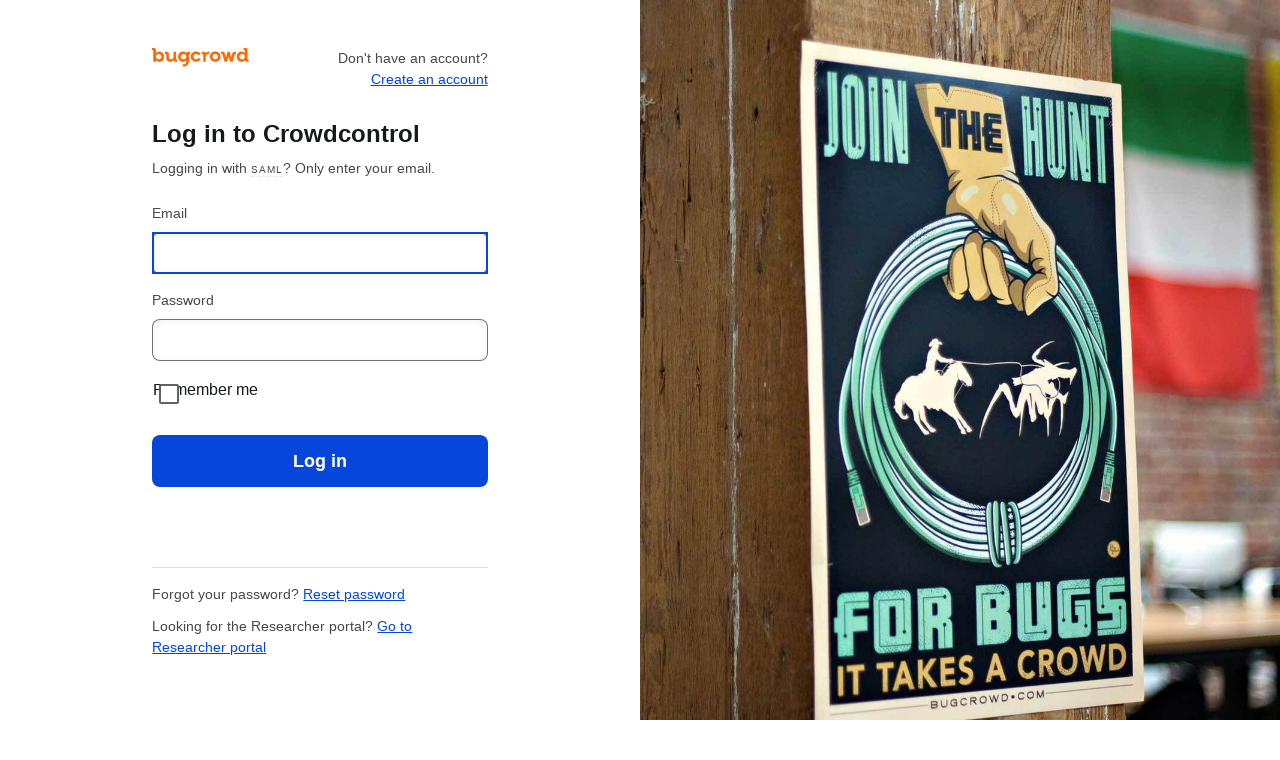

--- FILE ---
content_type: text/html;charset=UTF-8
request_url: https://identity.bugcrowd.com/login?user_hint=tracker&returnTo=https://bugcrowd.com/hidekhan
body_size: 2050
content:
<!doctype html>
<html>
  <head>
    <title>Login - Identity</title>
    <meta name="viewport" content="width=device-width, initial-scale=1, maximum-scale=1">
    <link href="https://identity.bugcrowd.com/assets/applicationCss-Cw4aAkOr.css" rel="stylesheet" />
    <link rel="apple-touch-icon" sizes="180x180" href="https://identity.bugcrowd.com/apple-touch-icon-180x180.png">
    <link rel="icon" type="image/png" sizes="32x32" href="https://identity.bugcrowd.com/favicon-32x32.png">
    <link rel="icon" type="image/png" sizes="16x16" href="https://identity.bugcrowd.com/favicon-16x16.png">
    <script src="https://identity.bugcrowd.com/assets/application-CTj0779W.js" nonce="92mqu6u5r7qjiua4tkvpv9gdsf"  type="module">
    </script>
  </head>
  <body class="bc-body bc-theme bc-grid ">
     <header>
      <div id="session-expiry-warning-banner"/>
    </header>
        <div class="cc-login-page" id="content">
      <main role="main">
        
<div class="cc-login-page__content">
  <div class="cc-login-page__main">
    <div class="row bc-flex bc-flex--justify-center">
      <div
        class="cc-login-page__main-col col-sm-10 col-lg-7"
      >
        <header>
          <nav class="row">
            <div class="col-xs-6">
              <a href="https://www.bugcrowd.com/">
                <img
                  class="cc-login-page__bugcrowd-logo"
                  alt="Bugcrowd logo"
                  src="/media/bugcrowd-logo-word-mark.svg"
                />
              </a>
            </div>
                        <div class="col-xs-6 bc-helper-righttext">
              <span class="bc-hint">
                Don&apos;t have an account?
                <span class="bc-helper-block">
                                        <a href="https://tracker.bugcrowd.com/user/sign_up">
                                        Create an account</a>
                </span>
              </span>
            </div>
                      </nav>
        </header>
        <div data-react-class="LoginForm" class="cc-login-page__main-form-wrapper bc-mb-6"
             data-props='
             {
               "username": "",
               "message": "",
               "userHint": "TRACKER",
               "trackerAppHost": "https://tracker.bugcrowd.com",
               "researcherPortalAppHost": "https://bugcrowd.com"
             }'>
       </div>
       <footer data-react-class="LoginFooter"> </footer>
      </div>
    </div>
  </div>

  <div class="cc-login-page__aside" data-react-class="LoginBackground" data-props='{}'> </div>
</div>
      </main>
    </div>
  </body>
</html>


--- FILE ---
content_type: text/css
request_url: https://identity.bugcrowd.com/assets/applicationCss-Cw4aAkOr.css
body_size: 361428
content:
@charset "UTF-8";@import"https://fonts.bunny.net/css?family=ibm-plex-mono:400,400i,500,500i,700,700i|inter:400,400i,500,500i,700,700i";.bc-body{--type-vertical-line-space: .75em;--type-vertical-line-space-compact: .375em;--type-vertical-line-space-spacious: 1.3125em;--color-bg-selection: rgba(255, 255, 51, .9);--color-bg-primary: #fff;--color-bg-secondary: rgb(247.35, 247.35, 247.35);--color-bg-tertiary: rgb(237.15, 237.15, 237.15);--color-bg-secondary-alpha: rgba(0, 0, 0, .025);--color-bg-tertiary-alpha: rgba(0, 0, 0, .05);--color-fg-text-primary: #16191d;--color-fg-text-secondary: #46494d;--color-fg-text-inverted-primary: #f7fafc;--color-fg-border: rgba(0, 0, 0, .125);--color-bg-ui: #fff;--color-bg-ui-active: #185bbc;--color-bg-ui-hover: #c3defd;--color-bg-ui-selected: rgba(231.9, 238.6, 248.3, .8);--color-bg-ui-disabled: rgba(0, 0, 0, .05);--color-fg-ui-text: #1c1f24;--color-fg-ui-text-placeholder: hsl(210, 2.380952381%, 42.3882352941%);--color-fg-ui-text-disabled: rgba(0, 0, 0, .5);--color-fg-ui-disabled: rgba(0, 0, 0, .45);--color-fg-ui-icon: #5f6265;--color-fg-ui-border: rgba(0, 0, 0, .55);--color-fg-ui-border-hover: rgba(0, 0, 0, .9775);--color-fg-ui-border-disabled: rgba(0, 0, 0, .075);--color-bg-ui-positive: hsl(87.5862068966, 100%, 89.3328235294%);--color-bg-ui-negative: hsl(0, 62.9032258065%, 85.7123137255%);--color-fg-ui-error-outline: hsl(0, 62.9032258065%, 48.9725490196%);--color-fg-ui-error-outline-hover: rgb(162.7468387097, 37.0611612903, 37.0611612903);--color-fg-ui-success-outline: hsl(87.5862068966, 100%, 23.8058823529%);--color-fg-ui-success-outline-hover: rgb(52.4714482759, 97.128, 0);--color-fg-ui-success: var(--color-fg-text-positive);--color-bg-ui-success: #E0F1E9;--color-fg-ui-error: var(--color-fg-text-negative);--color-bg-ui-error: #F8DBDD;--color-fg-ui-warning: rgb(235.21875, 146.8625, 21.58125);--color-bg-ui-warning: #FFF6DA;--color-fg-ui-menu-focused: #fff;--color-bg-ui-menu-focused: hsl(214.2253521127, 79.7752808989%, 50.7980392157%);--color-brand: #ff6900;--color-disclose-purple: #673ab6;--focus-ring-width: 2px;--focus-ring-offset: var(--focus-ring-width);--animate-ui-duration: 70ms;--animate-ui-duration-fast: 10ms;--animate-ui-timing-func: ease-in-out;--animate-ui-timing-func-fast: ease;--animate-ui: var(--animate-ui-duration) var(--animate-ui-timing-func);--animate-ui-fast: var(--animate-ui-duration-fast) var(--animate-ui-timing-func-fast)}.bc-body{margin:0;-webkit-text-size-adjust:100%;-moz-text-size-adjust:100%;text-size-adjust:100%;line-height:1.5;font-family:var(--type-font-system);color:var(--color-fg-text-primary);background-color:var(--color-bg-primary)}.bc-body ::-moz-selection{background-color:var(--color-bg-selection);color:#000}.bc-body a{-webkit-text-decoration-skip:ink;text-decoration-skip-ink:auto;cursor:pointer;color:var(--color-fg-link);text-decoration:none;transition:background-color var(--animate-ui),color var(--animate-ui),outline var(--animate-ui),border-radius var(--animate-ui),box-shadow var(--animate-ui),-webkit-text-decoration var(--animate-ui);transition:background-color var(--animate-ui),color var(--animate-ui),outline var(--animate-ui),border-radius var(--animate-ui),box-shadow var(--animate-ui),text-decoration var(--animate-ui);transition:background-color var(--animate-ui),color var(--animate-ui),outline var(--animate-ui),border-radius var(--animate-ui),box-shadow var(--animate-ui),text-decoration var(--animate-ui),-webkit-text-decoration var(--animate-ui)}.bc-body pre{scrollbar-width:thin}.bc-body pre{overflow-x:auto}.bc-body--interstitial-brand{background-image:url("data:image/svg+xml,%3Csvg xmlns='http://www.w3.org/2000/svg' viewBox='0 0 236 170'%3E%3Cg fill='none' fill-rule='evenodd'%3E%3Cg fill-rule='nonzero'%3E%3Cpath fill='%23F07535' d='M117.8 0L58.9 34l58.9 34 58.9-34z'/%3E%3Cpath fill-opacity='.1' fill='%23000' d='M176.7 34l58.9 34V0z'/%3E%3Cpath fill-opacity='0' fill='%23000' d='M0 0v68l117.8 68V68z'/%3E%3Cpath fill='%23F26822' d='M117.8 68v68l58.9-34V34z'/%3E%3Cpath fill-opacity='0' fill='%23000' d='M176.7 34v68l58.9 34V68z'/%3E%3Cpath fill-opacity='.1' fill='%23000' d='M0 68v68l58.9 34 58.9-34z'/%3E%3C/g%3E%3C/g%3E%3C/svg%3E");background-position:center;background-repeat:no-repeat;background-size:cover}.bc-body--interstitial-brand-faded{background-image:url("data:image/svg+xml,%3Csvg xmlns='http://www.w3.org/2000/svg' viewBox='0 0 235.6 170'%3E%3Cpolygon fill='rgba(240, 117, 53, 0.1)' points='117.8,0 58.9,34 58.9,34 117.8,68 176.7,34 176.7,34 '/%3E%3Cpolygon fill='rgba(228, 231, 238, 0.1)' points='176.7,34 176.7,34 235.6,68 235.6,0 '/%3E%3Cpolygon fill='rgba(51, 51, 51, 0.1)' points='0,0 0,68 117.8,136 117.8,136 117.8,68 '/%3E%3Cpolygon fill='rgba(242, 104, 34, 0.1)' points='117.8,68 117.8,136 176.7,102 176.7,34 '/%3E%3Cpolygon fill='rgba(51, 51, 51, 0.1)' points='176.7,34 176.7,102 235.6,136 235.6,68 '/%3E%3Cpolygon fill='rgba(228, 231, 238, 0.1)' points='0,68 0,136 0,136 58.9,170 117.8,136 117.8,136 '/%3E%3C/svg%3E")}.bc-menu__panel-container,.bc-filter-menu__panel-container{--color-fg-border: rgb(223.125, 223.125, 223.125);--local-menu-color-shadow: var(--elevation-drop-shadow-raised)}.bc-body--dark .bc-menu__panel-container,.bc-body--dark .bc-filter-menu__panel-container{--color-fg-border: rgb(77.25, 79.5, 83.25);--color-bg-primary: var(--color-bg-tertiary)}.bc-menu__panel-container,.bc-filter-menu__panel-container{z-index:400}.bc-menu__arrow-svg path,.bc-filter-menu__arrow-svg path{fill:var(--local-color-bg);stroke:var(--color-fg-border);stroke-width:1px}.bc-button-group{--local-gap-x: .75rem;--local-gap-y: .75rem;display:flex;flex-flow:row wrap;justify-content:flex-start;gap:var(--local-gap-x) var(--local-gap-y)}.bc-button-group--default{--local-gap-x: .75rem;--local-gap-y: .75rem}.bc-button-group--compact{--local-gap-x: .375rem;--local-gap-y: .375rem}.bc-button-group--spacious{--local-gap-x: 1.5rem;--local-gap-y: 1.5rem}.bc-button-group--left{justify-content:flex-start}.bc-button-group--center{justify-content:center}.bc-button-group--right{justify-content:flex-end}.highlight{overflow-x:auto}.bc-body .highlight code{--local-content-code-color-bg: var(--color-bg-secondary);padding:0 3px;border-radius:var(--border-radius-sm);background-color:var(--local-content-code-color-bg);padding:.75rem 1rem;background-color:#00000006}li .highlight{margin-top:.375em}.highlight .p{color:var(--color-fg-text-secondary)}.highlight .err{color:#fff;background-color:#d13535}.highlight .err::-moz-selection{color:#cb2e2e}.highlight .err::selection{color:#cb2e2e}.bc-body--dark .highlight .err::-moz-selection{color:#de6d6d}.bc-body--dark .highlight .err::selection{color:#de6d6d}.highlight .k{font-weight:700;color:#673ab7}.bc-body--dark .highlight .k{color:#9e7fd6}.highlight .o{color:#666}.bc-body--dark .highlight .o{color:#8f8f8f}.highlight .c,.highlight .ch,.highlight .cm,.highlight .cp,.highlight .cpf,.highlight .c1,.highlight .cs{font-style:italic;color:#427900}.bc-body--dark .highlight .c,.bc-body--dark .highlight .ch,.bc-body--dark .highlight .cm,.bc-body--dark .highlight .cp,.bc-body--dark .highlight .cpf,.bc-body--dark .highlight .c1,.bc-body--dark .highlight .cs{color:#57a100}.highlight .gd{color:#a72a2a}.bc-body--dark .highlight .gd{color:#da6f6f}.highlight .ge{font-style:italic}.highlight .gr{color:#bc3030}.bc-body--dark .highlight .gr{color:#da6f6f}.highlight .gh{font-weight:700;color:#2564bc}.bc-body--dark .highlight .gh{color:#5890de}.highlight .gi{color:#427900}.bc-body--dark .highlight .gi{color:#57a100}.highlight .go{color:#6c6c6c}.bc-body--dark .highlight .go{color:#999}.highlight .gp{font-weight:700;color:#2564bc}.bc-body--dark .highlight .gp{color:#5890de}.highlight .gs{font-weight:700}.highlight .gu{font-weight:700;color:#673ab7}.bc-body--dark .highlight .gu{color:#9e7fd6}.highlight .gt{color:#276ac8}.bc-body--dark .highlight .gt{color:#5890de}.highlight .kc{font-weight:700;color:#673ab7}.bc-body--dark .highlight .kc{color:#9e7fd6}.highlight .kd{font-weight:700;color:#673ab7}.bc-body--dark .highlight .kd{color:#9e7fd6}.highlight .kn{font-weight:700;color:#673ab7}.bc-body--dark .highlight .kn{color:#9e7fd6}.highlight .kp{color:#673ab7}.bc-body--dark .highlight .kp{color:#9e7fd6}.highlight .kr{font-weight:700;color:#673ab7}.bc-body--dark .highlight .kr{color:#9e7fd6}.highlight .kt{font-weight:700;color:#427900}.bc-body--dark .highlight .kt{color:#57a100}.highlight .m{color:#666}.bc-body--dark .highlight .m{color:#8f8f8f}.highlight .s{color:#bc3030}.bc-body--dark .highlight .s{color:#da6f6f}.highlight .na{color:#bc3030}.bc-body--dark .highlight .na{color:#da6f6f}.highlight .nb{color:#673ab7}.bc-body--dark .highlight .nb{color:#9e7fd6}.highlight .nc{color:#276ac8}.bc-body--dark .highlight .nc{color:#5890de}.highlight .no{color:#a72a2a}.bc-body--dark .highlight .no{color:#da6f6f}.highlight .nd{color:#673ab7}.bc-body--dark .highlight .nd{color:#9e7fd6}.highlight .ni{font-weight:700;color:#666}.bc-body--dark .highlight .ni{color:#8f8f8f}.highlight .ne{font-weight:700;color:#d51a0c}.bc-body--dark .highlight .ne{color:#f55b4f}.highlight .nf{color:#427900}.bc-body--dark .highlight .nf{color:#57a100}.highlight .nl{color:#8b642d}.bc-body--dark .highlight .nl{color:#b9853c}.highlight .nn{font-weight:700;color:#276ac8}.bc-body--dark .highlight .nn{color:#5890de}.highlight .nt{font-weight:700;color:#427900}.bc-body--dark .highlight .nt{color:#57a100}.highlight .nv{color:#8b642d}.bc-body--dark .highlight .nv{color:#b9853c}.highlight .ow{font-weight:700;color:#673ab7}.bc-body--dark .highlight .ow{color:#9e7fd6}.highlight .w{color:#6c6c6c}.bc-body--dark .highlight .w{color:#999}.highlight .mb{color:#666}.bc-body--dark .highlight .mb{color:#8f8f8f}.highlight .mf{color:#666}.bc-body--dark .highlight .mf{color:#8f8f8f}.highlight .mh{color:#666}.bc-body--dark .highlight .mh{color:#8f8f8f}.highlight .mi{color:#666}.bc-body--dark .highlight .mi{color:#8f8f8f}.highlight .mo{color:#666}.bc-body--dark .highlight .mo{color:#8f8f8f}.highlight .sa{color:#bc3030}.bc-body--dark .highlight .sa{color:#da6f6f}.highlight .sb{color:#bc3030}.bc-body--dark .highlight .sb{color:#da6f6f}.highlight .sc{color:#bc3030}.bc-body--dark .highlight .sc{color:#da6f6f}.highlight .dl{color:#bc3030}.bc-body--dark .highlight .dl{color:#da6f6f}.highlight .sd{font-style:italic;color:#bc3030}.bc-body--dark .highlight .sd{color:#da6f6f}.highlight .s2{color:#bc3030}.bc-body--dark .highlight .s2{color:#da6f6f}.highlight .se{font-weight:700;color:#b34a00}.bc-body--dark .highlight .se{color:#f06300}.highlight .sh{color:#bc3030}.bc-body--dark .highlight .sh{color:#da6f6f}.highlight .si{font-weight:700;color:#cb2e2e}.bc-body--dark .highlight .si{color:#de6d6d}.highlight .sx{color:#427a00}.highlight .sr{color:#cb2e2e}.bc-body--dark .highlight .sr{color:#de6d6d}.highlight .s1{color:#bc3030}.bc-body--dark .highlight .s1{color:#da6f6f}.highlight .ss{color:#8b642d}.bc-body--dark .highlight .ss{color:#b9853c}.highlight .bp{color:#673ab7}.bc-body--dark .highlight .bp{color:#9e7fd6}.highlight .fm{color:#427900}.bc-body--dark .highlight .fm{color:#57a100}.highlight .vc{color:#8b642d}.bc-body--dark .highlight .vc{color:#b9853c}.highlight .vg{color:#8b642d}.bc-body--dark .highlight .vg{color:#b9853c}.highlight .vi{color:#8b642d}.bc-body--dark .highlight .vi{color:#b9853c}.highlight .vm{color:#8b642d}.bc-body--dark .highlight .vm{color:#b9853c}.highlight .il{color:#666}.bc-body--dark .highlight .il{color:#8f8f8f}.bc-markdown{overflow-x:visible;overflow-wrap:break-word;padding:1.25rem;line-height:1.6;word-wrap:break-word}.bc-markdown *{box-sizing:border-box}.bc-markdown>*:first-child{margin-top:0!important}.bc-markdown>*:last-child{margin-bottom:0!important}.bc-markdown p,.bc-markdown blockquote,.bc-markdown ul,.bc-markdown ol,.bc-markdown dl,.bc-markdown table,.bc-markdown pre{margin-bottom:1em}.bc-body .bc-markdown p>code,.bc-body .bc-markdown li>code,.bc-body .bc-markdown pre>code{--local-content-code-color-bg: var(--color-bg-tertiary-alpha)}.bc-markdown ul{list-style-type:disc}.bc-markdown ol{list-style:decimal}.bc-markdown ul>ul,.bc-markdown ol>ul{list-style-type:square}.bc-markdown ul>ol,.bc-markdown ol>ol{list-style-type:lower-roman}.bc-markdown ul>ul ol,.bc-markdown ul>ol ol,.bc-markdown ol>ul ol,.bc-markdown ol>ol ol{list-style-type:lower-alpha}.bc-body .bc-markdown a{text-decoration:underline;text-decoration-color:color-mix(in srgb,currentcolor 45%,transparent);text-decoration-thickness:1px;text-underline-offset:.285em}.bc-body .bc-markdown a:hover{text-decoration-color:currentcolor}.bc-body .bc-markdown a:not([href]),.bc-body .bc-markdown a[href=""]{color:inherit}.bc-body .bc-markdown a:not([href]):hover,.bc-body .bc-markdown a[href=""]:hover{text-decoration:none}.bc-markdown h1,.bc-markdown h2,.bc-markdown h3,.bc-markdown h4,.bc-markdown h5,.bc-markdown h6{text-transform:none;margin:1em 0 .5em}.bc-markdown h1{font-size:1.5em;line-height:1.5}.bc-markdown h2{font-size:1.3125em}.bc-markdown h3{font-size:1.125em}.bc-markdown h4{font-size:1em}.bc-markdown h5{font-size:.9375em}.bc-markdown h6{font-size:.8125em}.bc-markdown img{box-sizing:content-box;max-width:100%;border:0;background-color:#fff}.bc-markdown hr{border-top-width:.25rem}.bc-body--dark .bc-markdown hr{border-top-color:var(--color-fg-border)}.bc-markdown table{display:block;width:100%;border-collapse:collapse;border-spacing:0;overflow:auto;word-break:keep-all}.bc-markdown th{border:1px solid var(--color-fg-border);padding:.375rem .75rem;font-weight:700}.bc-markdown td{border:1px solid var(--color-fg-border);padding:.375rem .75rem}.bc-markdown tr{border-top:1px solid var(--color-fg-border);background-color:var(--color-bg-primary)}.bc-markdown tr:nth-child(2n){background-color:var(--color-bg-secondary)}.bc-markdown--bordered{background-color:var(--color-bg-secondary);border:1px solid var(--color-fg-border);border-radius:var(--border-radius-md)}.bc-markdown--private{background-color:#fffbdc;border:1px solid rgb(242.25,238.45,209)}.bc-body--dark .bc-markdown--private{background-color:#353217;border:1px solid rgb(83.402,80.4644,57.698)}.bc-markdown--bugcrowd-internal{background-color:#ffede0;border:1px solid rgb(242.25,225.15,213.18)}.bc-body--dark .bc-markdown--bugcrowd-internal{background-color:#332114;border:1px solid rgb(81.64335,66.29235,55.54665)}.ReactModal__Body--open{overflow-y:hidden}.bc-overlay--after-open{opacity:1}.bc-overlay--after-open>.bc-modal{top:var(--local-modal-top-offset);opacity:1}.bc-overlay--after-open>.bc-modal--lg{top:50%}.bc-overlay--before-close{opacity:0}.bc-overlay{--local-overlay-color: rgba(0, 0, 0, .5);--local-overlay-animation-close-timeout: .2s;--local-overlay-z-index: 400;position:fixed;top:0;left:0;width:100%;height:100%;background-color:var(--local-overlay-color);transition:opacity var(--local-overlay-animation-close-timeout) ease-in-out;z-index:var(--local-overlay-z-index)}.bc-modal{--local-modal-margin: .5rem;--local-modal-padding: 1.5rem;--local-modal-top-offset: 3rem;--local-modal-animation-top-slide-distance: .5rem;--local-modal-animation-top-slide-duration: .1s;--local-modal-min-width: calc(100% - (var(--local-modal-margin) * 2));--local-modal-max-height: calc(100vh - (var(--local-modal-top-offset) * 2));--local-modal-width: 600px;--local-modal-width-sm: 360px;--local-modal-width-lg: var(--grid-breakpoint-sm);--local-modal-height-lg: 90%;--local-modal-header-height: 64px;--local-modal-footer-height: 82px;--local-modal-main-height: calc(100% - (var(--local-modal-header-height) + var(--local-modal-footer-height)));box-sizing:border-box;display:flex;flex-flow:column;position:fixed;top:calc(var(--local-modal-top-offset) - var(--local-modal-animation-top-slide-distance));left:calc(50% - var(--local-modal-margin));transform:translate(-50%);width:var(--local-modal-width);max-width:var(--local-modal-min-width);max-height:var(--local-modal-max-height);margin:var(--local-modal-margin);box-shadow:var(--elevation-box-shadow-overlay);border:1px solid var(--color-fg-border);border-radius:var(--border-radius-lg);background-color:var(--color-bg-primary);color:var(--color-fg-text-primary);opacity:0;transition:top var(--local-modal-animation-top-slide-duration) ease-out;z-index:500}.bc-modal:focus{outline:none}.bc-modal__main{flex:1 1 auto;box-sizing:border-box;width:100%;margin-bottom:var(--local-modal-footer-height);padding:var(--local-modal-padding);overflow-y:auto}.bc-modal__main>*+*{margin-top:1rem!important}.bc-modal__header,.bc-modal__footer{flex:0 1 auto;box-sizing:border-box;width:100%;background-color:var(--color-bg-primary);padding:var(--local-modal-padding)}.bc-modal__header{height:var(--local-modal-header-height);border-top-left-radius:var(--border-radius-lg);border-top-right-radius:var(--border-radius-lg);border-bottom:1px solid var(--color-fg-border)}.bc-modal__footer{--local-gap-x: .75rem;--local-gap-y: .75rem;position:absolute;bottom:0;height:var(--local-modal-footer-height);border-top:1px solid var(--color-fg-border);border-bottom-left-radius:var(--border-radius-lg);border-bottom-right-radius:var(--border-radius-lg);display:flex;justify-content:flex-end;align-items:center;gap:var(--local-gap-x) var(--local-gap-y)}.bc-modal__title{display:inline-block;margin:0;font-size:1.125rem;font-weight:700}.bc-modal--sm{--local-modal-width: var(--local-modal-width-sm)}.bc-modal--sm .bc-modal__header,.bc-modal--sm .bc-modal__footer{border:0}.bc-modal--lg{--local-modal-width: var(--local-modal-width-lg);--local-modal-height: var(--local-modal-height-lg);width:var(--local-modal-width);height:var(--local-modal-height);transform:translate(-50%,-50%)}.bc-modal--lg .bc-modal__main{position:absolute;top:var(--local-modal-header-height);bottom:var(--local-modal-footer-height);height:var(--local-modal-main-height)}.bc-body .bc-panels{padding:0;margin-bottom:0;list-style-type:none}.bc-body .bc-panels>li{margin:1.5rem 0 0}.bc-body .bc-panels>li:first-of-type{margin-top:0}.bc-grid .bc-panels--tiled:before{content:normal}.bc-body .bc-panels--tiled{display:flex;flex-wrap:wrap}.bc-body .bc-panels--tiled>li{display:flex;flex:0 0 auto}.bc-body .bc-panels--tiled>li:first-of-type{margin-top:1.5rem}.bc-panels--tiled .bc-panel{width:100%}.bc-panel{box-sizing:border-box;display:block;border:1px solid var(--color-fg-border);border-radius:var(--border-radius-md);background-color:var(--color-bg-primary)}.bc-panel+.bc-panel{margin-top:1.5rem}.bc-panel--interactive{--border-radius-focus: var(--border-radius-md);background-color:var(--color-bg-secondary-alpha);border-color:color-mix(in srgb,var(--color-fg-border) 50%,transparent)}.bc-panel--interactive:hover{cursor:pointer;border-color:color-mix(in srgb,var(--color-fg-focus) 75%,transparent);box-shadow:var(--elevation-box-shadow-raised);background-color:color-mix(in srgb,var(--color-fg-focus) 5%,transparent)}.bc-body .bc-panel--interactive:hover{text-decoration:none}.bc-panel--interactive:hover:active:focus{border-color:var(--color-fg-border)}.bc-panel--interactive:focus{border-radius:var(--border-radius-focus, inherit);outline:var(--focus-ring-width) solid var(--color-fg-focus)}.bc-panel--interactive:focus:active{outline:none}.bc-panel--interactive:focus:not(:focus-visible){outline:none;box-shadow:none}.bc-panel--interactive:focus-visible{border-radius:var(--border-radius-focus, inherit);outline:var(--focus-ring-width) solid var(--color-fg-focus)}.bc-panel--interactive:focus{border-color:transparent;background-color:var(--color-bg-ui-hover)}.bc-panel--interactive:focus:active{border-color:var(--color-fg-border)}.bc-body .bc-panel--interactive{transition:background-color var(--animate-ui),border var(--animate-ui),box-shadow var(--animate-ui)}.bc-panel--action .bc-panel__header,.bc-panel--lined .bc-panel__header{border-bottom:1px solid var(--color-fg-border);padding-bottom:1rem}.bc-panel--action .bc-panel__footer,.bc-panel--lined .bc-panel__footer{border-top:1px solid var(--color-fg-border)}.bc-panel--shadow{box-shadow:var(--elevation-box-shadow-raised)}.bc-panel__header{padding:1.5rem 1rem .5rem}@media(min-width:992px){.bc-panel__header{padding-left:1.5rem;padding-right:1.5rem}}.bc-panel__header-actions{display:flex;justify-content:space-between;flex-wrap:wrap}.bc-panel__header-actions-group{margin-left:0}@media(min-width:576px){.bc-panel__header-actions-group{margin-left:auto}}.bc-panel__main{padding:1rem}@media(min-width:992px){.bc-panel__main{padding-left:1.5rem;padding-right:1.5rem}}.bc-panel__main>*+*{margin-top:1rem}.bc-panel__main>*+*:last-child{margin-bottom:.75rem}.bc-panel__footer{padding:1rem}@media(min-width:992px){.bc-panel__footer{padding-left:1.5rem;padding-right:1.5rem}}.bc-panel__footer-actions{--local-gap-x: .75rem;--local-gap-y: .75rem;display:flex;justify-content:space-between;gap:var(--local-gap-x) var(--local-gap-y)}@media(min-width:992px){.bc-panel__footer-actions{margin-left:-.75rem;margin-right:-.75rem}}.bc-panel__footer-actions-left,.bc-panel__footer-actions-right{display:flex;justify-content:space-between}.bc-panel__footer-actions-right{margin-left:auto}.bc-panel__title{display:inline-block;margin:0;font-size:1.125rem;font-weight:700}.bc-sticky-action-bar{position:sticky;z-index:300}.bc-sticky-action-bar--sticky-top{top:0;margin-top:0}.bc-sticky-action-bar--sticky-bottom{bottom:0;margin-bottom:0}.bc-body .bc-accordions{margin:0;padding:0;list-style:none}.bc-body .bc-accordions>li{margin:0;padding:0}.bc-accordion.bc-panel{border-radius:0;border-right:none;border-left:none}*+.bc-accordion{margin-top:1rem}.bc-accordion+.bc-accordion,li+li .bc-accordion{margin-top:0;border-top:none}.bc-accordion--open .bc-accordion__title:after{transform:rotate(180deg)}.bc-accordion--open .bc-accordion .bc-accordion__title:after{transform:rotate(0)}.bc-accordion--open .bc-accordion--open .bc-accordion__title:after{transform:rotate(180deg)}.bc-accordion__title{position:relative;box-sizing:border-box;display:block;margin:0;padding:.5rem 3.75rem .5rem .5rem}.bc-accordion__title:only-of-type{--border-radius-focus: 1px;color:var(--color-fg-text-primary)}.bc-accordion__title:only-of-type:hover{color:inherit;text-decoration:none}.bc-accordion__title:only-of-type:hover,.bc-accordion__title:only-of-type:focus{background-color:var(--color-bg-ui-hover)}.bc-accordion__title:after{position:absolute;content:"";top:calc(50% - .375rem);right:1.5rem;width:.75rem;height:.75rem;background-image:url("data:image/svg+xml,%3Csvg xmlns='http://www.w3.org/2000/svg' viewBox='0 0 128 128'%3E%3Cpath fill='%235f6265' d='M64 128l64-64-16-16-64 64'/%3E%3Cpath fill='%235f6265' d='M64 128l16-16-64-64L0 64'/%3E%3C/svg%3E");background-repeat:no-repeat;transition:transform 70ms ease-in-out}.bc-body--dark .bc-accordion__title:after{background-image:url("data:image/svg+xml,%3Csvg xmlns='http://www.w3.org/2000/svg' viewBox='0 0 128 128'%3E%3Cpath fill='%23adb2b6' d='M64 128l64-64-16-16-64 64'/%3E%3Cpath fill='%23adb2b6' d='M64 128l16-16-64-64L0 64'/%3E%3C/svg%3E")}.bc-accordion__title .bc-icon{font-size:inherit;padding-left:2rem}.bc-body .bc-accordion__title .bc-icon{color:var(--color-fg-text-primary)}.bc-accordion__title .bc-icon:after{left:.5rem}.bc-accordion__main{display:none;height:0;padding:1rem 1.5rem 1rem 2rem}.bc-accordion__main[aria-hidden=false]{display:block;height:auto}*+.bc-expandable-section{margin-top:1.5rem}.bc-expandable-section__container{overflow-y:hidden;position:relative;margin-bottom:3px}@media print{.bc-expandable-section__container{max-height:unset!important}}.bc-expandable-section__container:after{content:"";position:absolute;inset:auto 0 0;height:4.5rem;width:100%;background-image:linear-gradient(180deg,#fff0,#fff)}@media print{.bc-expandable-section__container:after{display:none}}.bc-body--shade .bc-expandable-section__container:after{background-image:linear-gradient(180deg,#f7f7f700,#f7f7f7)}.bc-body--shade-alt .bc-expandable-section__container:after{background-image:linear-gradient(180deg,#ededed00,#ededed)}.bc-body--dark .bc-expandable-section__container:after{background-image:linear-gradient(180deg,#12151a00,#12151a)}.bc-body--dark-tint .bc-expandable-section__container:after{background-image:linear-gradient(180deg,#1b1f2400,#1b1f24)}.bc-body--dark-tint-alt .bc-expandable-section__container:after{background-image:linear-gradient(180deg,#25292f00,#25292f)}.bc-markdown--bordered .bc-expandable-section__container:after{background-image:linear-gradient(180deg,#f7f7f700,#f7f7f7)}.bc-body--dark .bc-markdown--bordered .bc-expandable-section__container:after{background-image:linear-gradient(180deg,#1b1f2400,#1b1f24)}.bc-markdown--private .bc-expandable-section__container:after{background-image:linear-gradient(180deg,#fffbdc00,#fffbdc)}.bc-body--dark .bc-markdown--private .bc-expandable-section__container:after{background-image:linear-gradient(180deg,#35321700,#353217)}.bc-markdown--bugcrowd-internal .bc-expandable-section__container:after{background-image:linear-gradient(180deg,#ffede000,#ffede0)}.bc-body--dark .bc-markdown--bugcrowd-internal .bc-expandable-section__container:after{background-image:linear-gradient(180deg,#33211400,#332114)}.bc-expandable-section__toggle-btn{margin-top:.25rem}@media print{.bc-expandable-section__toggle-btn{display:none}}.bc-responsive-media{box-sizing:border-box}*+.bc-responsive-media,.bc-responsive-media *+img{margin-top:1.5rem}.bc-responsive-media--vid,.bc-responsive-media--video{position:relative;display:block;height:0;padding:0;overflow:hidden}.bc-responsive-media--vid.bc-responsive-media--vid-16x9,.bc-responsive-media--vid.bc-responsive-media--video-16x9,.bc-responsive-media--video.bc-responsive-media--vid-16x9,.bc-responsive-media--video.bc-responsive-media--video-16x9{padding-bottom:56.25%}.bc-responsive-media--vid.bc-responsive-media--vid-4x3,.bc-responsive-media--vid.bc-responsive-media--video-4x3,.bc-responsive-media--video.bc-responsive-media--vid-4x3,.bc-responsive-media--video.bc-responsive-media--video-4x3{padding-bottom:75%}.bc-responsive-media__video{position:absolute;top:0;left:0;height:100%;width:100%;border:0}.bc-responsive-media__img,.bc-responsive-media img{max-width:100%;height:auto}*+.bc-form{margin-top:1.5rem}.bc-form .bc-label+*{margin-top:.5rem}.bc-form .bc-label.bc-helper-sronly+*{margin-top:0}.bc-form .bc-label+.bc-hint{margin-top:.25rem}.bc-form>*+.bc-btn{margin-top:1rem}.bc-form .row>*{margin-top:0}.bc-form input[type=hidden]{display:none}.bc-form__group>*+*{margin-top:.5rem}*+.bc-form__group{margin-top:1rem}.row>.bc-form__group{margin-top:1rem}.bc-form__error{display:block;padding-left:.5rem}.bc-form__error .bc-icon{font-size:.875rem}.bc-form__error .bc-icon:after{top:.25rem}.bc-form__footer{margin-top:1.5rem;padding-top:1rem;border-top:1px solid var(--color-fg-border)}.bc-fieldset{border:0;margin:0;padding:0;min-width:auto}.bc-fieldset+.bc-fieldset{margin-top:1.5rem}.bc-fieldset legend{-webkit-margin-collapse:separate}.bc-fieldset__legend{position:absolute;width:1px;height:1px;padding:0;margin:-1px;overflow:hidden;clip:rect(0,0,0,0);border:0}.bc-fieldset--visible{border:1px solid var(--color-fg-border);border-radius:var(--border-radius-md);padding:.75rem}.bc-fieldset--visible>.bc-fieldset__legend{position:static;width:auto;height:auto;margin:inherit;overflow:visible;clip:auto;margin-bottom:0;padding:0 .5rem}.bc-fieldset--unbordered{border:0;padding:0}.bc-fieldset--unbordered>.bc-fieldset__legend{padding:0;margin-bottom:.75rem}.bc-label{display:block;margin-bottom:.5rem;font-size:.875rem;font-weight:500;color:var(--color-fg-text-secondary)}.bc-body .bc-label a{text-decoration:underline;text-decoration-color:color-mix(in srgb,currentcolor 45%,transparent);text-decoration-thickness:1px;text-underline-offset:.285em}.bc-body .bc-label a:hover{text-decoration-color:currentcolor}.bc-btn{--bc-btn-padding-block: .25rem;--bc-btn-padding-inline: 1.25rem;--bc-btn-padding-block-small: .375rem;--bc-btn-padding-inline-small: 1rem;--bc-btn-padding-block-large: .875rem;--bc-btn-padding-inline-large: 1.5rem;--bc-btn-padding-inline-with-icon: 1rem 1.25rem;--bc-btn-padding-inline-with-icon-small: .75rem 1rem;--bc-btn-padding-inline-with-icon-large: 1.25rem 1.5rem;--bc-btn-padding-inline-with-icon-after: 1.25rem 1rem;--bc-btn-padding-inline-with-icon-after-small: 1rem .75rem;--bc-btn-padding-inline-with-icon-after-large: 1.5rem 1.25rem;--bc-btn-padding-inline-with-icon-only: .5rem;--bc-btn-padding-inline-with-icon-only-small: .25rem;--bc-btn-padding-inline-with-icon-only-large: .75rem;--bc-btn-inner-gap: .375rem;--bc-btn-inner-gap-small: .25rem;--bc-btn-inner-gap-large: .5rem;--bc-btn-height: 2.5rem;--bc-btn-height-small: 1.875rem;--bc-btn-height-large: 3.25rem;--local-bg-color: #296fd1;--local-fg-color: #f7fafc;--local-fg-color-border: rgba(0, 0, 0, .1);--local-border-width: 1px;--local-border-radius-top-left: var(--border-radius-button);--local-border-radius-top-right: var(--border-radius-button);--local-border-radius-bottom-right: var(--border-radius-button);--local-border-radius-bottom-left: var(--border-radius-button);--local-border-radius: var(--local-border-radius-top-left) var(--local-border-radius-top-right) var(--local-border-radius-bottom-right) var(--local-border-radius-bottom-left);--local-box-shadow: inset 0 .1em .25em 0 rgb(0 0 0 / 25%);--local-text-decoration-style: solid;--local-text-decoration-line: underline;--local-text-decoration-thickness: 1px;--local-fg-color-text-decoration: transparent;--local-text-underline-offset: .25rem;--local-font-weight: bold;--local-color-mix-blend-mode: initial;--local-isolation: isolate;--border-radius-focus: var(--local-border-radius);-webkit-font-smoothing:antialiased;-moz-osx-font-smoothing:grayscale;isolation:var(--local-isolation);box-sizing:border-box;-webkit-appearance:none;-moz-appearance:none;appearance:none;display:inline-flex;flex-flow:row nowrap;justify-content:center;align-items:center;text-align:center;white-space:nowrap;border-radius:var(--local-border-radius);border-width:var(--local-border-width);border-style:solid;font-family:var(--type-font-system);font-size:.875rem;margin:0;gap:var(--bc-btn-inner-gap);padding-inline:var(--bc-btn-padding-inline);padding-block:var(--bc-btn-padding-block);font-weight:var(--local-font-weight);-webkit-user-select:none;-moz-user-select:none;user-select:none;cursor:pointer;height:var(--bc-btn-height);line-height:1.5em;text-underline-offset:var(--local-text-underline-offset);text-decoration-style:var(--local-text-decoration-style);text-decoration-line:var(--local-text-decoration-line);text-decoration-thickness:var(--local-text-decoration-thickness);text-decoration-color:var(--local-fg-color-text-decoration)}.bc-btn::-moz-focus-inner{border:0}.bc-body .bc-btn{background-color:var(--local-bg-color);color:var(--local-fg-color);border-color:var(--local-fg-color-border);mix-blend-mode:var(--local-color-mix-blend-mode);transition:background-color var(--animate-ui),border-color var(--animate-ui),border-radius var(--animate-ui),box-shadow var(--animate-ui),color var(--animate-ui),mix-blend-mode var(--animate-ui),opacity var(--animate-ui),z-index var(--animate-ui)}.bc-body .bc-btn.bc-btn--hover,.bc-body .bc-btn:hover{--local-bg-color: rgb(36.9, 99.9, 188.1);--local-text-decoration-color: transparent;color:var(--local-fg-color);text-underline-offset:var(--local-text-underline-offset);text-decoration-style:var(--local-text-decoration-style);text-decoration-line:var(--local-text-decoration-line);text-decoration-thickness:var(--local-text-decoration-thickness);text-decoration-color:var(--local-fg-color-text-decoration)}.bc-body .bc-btn:focus{border-radius:var(--border-radius-focus, inherit);outline:var(--focus-ring-width) solid var(--color-fg-focus);outline-offset:var(--focus-ring-offset);box-shadow:0 0 0 var(--focus-ring-width) transparent}.bc-body .bc-btn:focus:active{outline:none}.bc-body .bc-btn:focus:not(:focus-visible){outline:none;box-shadow:none}.bc-body .bc-btn:focus-visible{border-radius:var(--border-radius-focus, inherit);outline:var(--focus-ring-width) solid var(--color-fg-focus);outline-offset:var(--focus-ring-offset);box-shadow:0 0 0 var(--focus-ring-width) transparent}.bc-body .bc-btn.bc-btn--focus,.bc-body .bc-file-input__input:focus+.bc-btn{border-radius:var(--border-radius-focus, inherit);outline:var(--focus-ring-width) solid var(--color-fg-focus);outline-offset:var(--focus-ring-offset);box-shadow:0 0 0 var(--focus-ring-width) transparent}.bc-body .bc-btn.bc-btn--focus,.bc-body .bc-file-input__input:focus+.bc-btn,.bc-body .bc-btn:focus{--local-bg-color: rgb(32.8, 88.8, 167.2)}.bc-body .bc-btn.bc-btn--active,.bc-body .bc-btn:active{--local-bg-color: rgb(28.7, 77.7, 146.3);box-shadow:var(--local-box-shadow)}.bc-body.bc-body--dark .bc-btn{--local-bg-color: #2062bf;--local-fg-color: #f7fafc;--local-fg-color-border: rgba(255, 255, 255, .08)}.bc-body.bc-body--dark .bc-btn.bc-btn--hover,.bc-body.bc-body--dark .bc-btn:hover{--local-bg-color: rgb(36.1183856502, 110.6125560538, 215.5816143498)}.bc-body.bc-body--dark .bc-btn.bc-btn--focus,.bc-body.bc-body--dark .bc-file-input__input:focus+.bc-btn,.bc-body.bc-body--dark .bc-btn:focus{--local-bg-color: rgb(46.0562780269, 118.2567264574, 219.9937219731)}.bc-body.bc-body--dark .bc-btn.bc-btn--active,.bc-body.bc-body--dark .bc-btn:active{--local-bg-color: rgb(34.0591928251, 104.3062780269, 203.2908071749)}.bc-theme .bc-btn{--local-bg-color: #0746db;--local-fg-color: #fff;--local-fg-color-border: transparent}.bc-theme .bc-btn.bc-btn--hover,.bc-theme .bc-btn:hover,.bc-theme .bc-btn.bc-btn--focus,.bc-theme .bc-file-input__input:focus+.bc-btn,.bc-theme .bc-btn:focus{--local-bg-color: #042d8a}.bc-theme .bc-btn.bc-btn--active,.bc-theme .bc-btn:active{--local-bg-color: #03226b;--local-fg-color-border: transparent}.bc-theme.bc-body--dark .bc-btn{--local-bg-color: #2463f4;--local-fg-color-border: transparent}.bc-theme.bc-body--dark .bc-btn.bc-btn--hover,.bc-theme.bc-body--dark .bc-btn:hover,.bc-theme.bc-body--dark .bc-btn.bc-btn--focus,.bc-theme.bc-body--dark .bc-file-input__input:focus+.bc-btn,.bc-theme.bc-body--dark .bc-btn:focus{--local-bg-color: #0538af}.bc-theme.bc-body--dark .bc-btn.bc-btn--active,.bc-theme.bc-body--dark .bc-btn:active{--local-bg-color: #042d8a}.bc-body .bc-btn.bc-btn--disabled,.bc-body .bc-btn:disabled,.bc-body .bc-btn[aria-disabled=true]{--local-bg-color: rgba(0, 0, 0, .015);--local-fg-color: var(--color-fg-ui-text-disabled);--local-fg-color-border: rgba(0, 0, 0, .05)}.bc-body .bc-btn.bc-btn--disabled:hover,.bc-body .bc-btn.bc-btn--disabled:focus,.bc-body .bc-btn.bc-btn--disabled:active,.bc-body .bc-btn.bc-btn--disabled:active:focus,.bc-body .bc-btn:disabled:hover,.bc-body .bc-btn:disabled:focus,.bc-body .bc-btn:disabled:active,.bc-body .bc-btn:disabled:active:focus,.bc-body .bc-btn[aria-disabled=true]:hover,.bc-body .bc-btn[aria-disabled=true]:focus,.bc-body .bc-btn[aria-disabled=true]:active,.bc-body .bc-btn[aria-disabled=true]:active:focus{--local-box-shadow: none;--local-bg-color: rgba(0, 0, 0, .015);--local-fg-color: var(--color-fg-ui-text-disabled);--local-fg-color-border: rgba(0, 0, 0, .05);text-decoration:none;cursor:not-allowed}.bc-body.bc-body--dark .bc-btn.bc-btn--disabled,.bc-body.bc-body--dark .bc-btn:disabled,.bc-body.bc-body--dark .bc-btn[aria-disabled=true]{--local-box-shadow: none;--local-bg-color: rgba(255, 255, 255, .015);--local-fg-color: var(--color-fg-ui-text-disabled);--local-fg-color-border: rgba(255, 255, 255, .03)}.bc-body.bc-body--dark .bc-btn.bc-btn--disabled:hover,.bc-body.bc-body--dark .bc-btn.bc-btn--disabled:focus,.bc-body.bc-body--dark .bc-btn.bc-btn--disabled:active,.bc-body.bc-body--dark .bc-btn.bc-btn--disabled:active:focus,.bc-body.bc-body--dark .bc-btn:disabled:hover,.bc-body.bc-body--dark .bc-btn:disabled:focus,.bc-body.bc-body--dark .bc-btn:disabled:active,.bc-body.bc-body--dark .bc-btn:disabled:active:focus,.bc-body.bc-body--dark .bc-btn[aria-disabled=true]:hover,.bc-body.bc-body--dark .bc-btn[aria-disabled=true]:focus,.bc-body.bc-body--dark .bc-btn[aria-disabled=true]:active,.bc-body.bc-body--dark .bc-btn[aria-disabled=true]:active:focus{--local-bg-color: rgba(255, 255, 255, .015);--local-fg-color: var(--color-fg-ui-text-disabled);--local-fg-color-border: rgba(255, 255, 255, .03)}@media(prefers-contrast:more){.bc-btn{--local-fg-color-border: var(--color-fg-ui-border) !important}}.bc-btn:not(.bc-btn--block):has(.bc-icons:first-child){--bc-btn-padding-inline: var(--bc-btn-padding-inline-with-icon)}.bc-btn:not(.bc-btn--block):has(.bc-icons:first-child).bc-btn--small{--bc-btn-padding-inline: var(--bc-btn-padding-inline-with-icon-small)}.bc-btn:not(.bc-btn--block):has(.bc-icons:first-child).bc-btn--large{--bc-btn-padding-inline: var(--bc-btn-padding-inline-with-icon-large)}.bc-btn:not(.bc-btn--block):has(.bc-icons:last-child){--bc-btn-padding-inline: var(--bc-btn-padding-inline-with-icon-after)}.bc-btn:not(.bc-btn--block):has(.bc-icons:last-child).bc-btn--small{--bc-btn-padding-inline: var(--bc-btn-padding-inline-with-icon-after-small)}.bc-btn:not(.bc-btn--block):has(.bc-icons:last-child).bc-btn--large{--bc-btn-padding-inline: var(--bc-btn-padding-inline-with-icon-after-large)}.bc-btn:not(.bc-btn--block):has(.bc-icons:only-child){--bc-btn-padding-inline: var(--bc-btn-padding-inline-with-icon-only);width:auto;aspect-ratio:1}.bc-btn:not(.bc-btn--block):has(.bc-icons:only-child).bc-btn--small{--bc-btn-padding-inline: var(--bc-btn-padding-inline-with-icon-only-small)}.bc-btn:not(.bc-btn--block):has(.bc-icons:only-child).bc-btn--large{--bc-btn-padding-inline: var(--bc-btn-padding-inline-with-icon-only-large)}.bc-body .bc-btn--secondary{--local-bg-color: #ecedef;--local-fg-color: #16191d}.bc-body .bc-btn--secondary.bc-btn--hover,.bc-body .bc-btn--secondary:hover{--local-bg-color: rgb(210.2142857143, 212.5714285714, 217.2857142857)}.bc-body .bc-btn--secondary.bc-btn--focus,.bc-body .bc-file-input__input:focus+.bc-btn--secondary.bc-btn,.bc-body .bc-btn--secondary:focus{--local-bg-color: rgb(197.3214285714, 200.3571428571, 206.4285714286)}.bc-body .bc-btn--secondary.bc-btn--active,.bc-body .bc-btn--secondary:active{--local-bg-color: rgb(184.4285714286, 188.1428571429, 195.5714285714)}.bc-body.bc-body--dark .bc-btn--secondary{--local-bg-color: #25292f;--local-fg-color: #f7fafc;--local-fg-color-border: rgba(255, 255, 255, .08)}.bc-body.bc-body--dark .bc-btn--secondary.bc-btn--hover,.bc-body.bc-body--dark .bc-btn--secondary:hover{--local-bg-color: rgb(55.7642857143, 61.7928571429, 70.8357142857)}.bc-body.bc-body--dark .bc-btn--secondary.bc-btn--focus,.bc-body.bc-body--dark .bc-file-input__input:focus+.bc-btn--secondary.bc-btn,.bc-body.bc-body--dark .bc-btn--secondary:focus{--local-bg-color: rgb(65.1464285714, 72.1892857143, 82.7535714286)}.bc-body.bc-body--dark .bc-btn--secondary.bc-btn--active,.bc-body.bc-body--dark .bc-btn--secondary:active{--local-bg-color: rgb(46.3821428571, 51.3964285714, 58.9178571429)}.bc-theme .bc-btn--secondary{--local-bg-color: #eeeeef;--local-fg-color: var(--color-fg-text-primary);--local-fg-color-border: transparent;--local-color-mix-blend-mode: multiply}.bc-theme .bc-btn--secondary.bc-btn--hover,.bc-theme .bc-btn--secondary:hover,.bc-theme .bc-btn--secondary.bc-btn--focus,.bc-theme .bc-file-input__input:focus+.bc-btn--secondary.bc-btn,.bc-theme .bc-btn--secondary:focus{--local-bg-color: #cbcccd}.bc-theme .bc-btn--secondary.bc-btn--active,.bc-theme .bc-btn--secondary:active{--local-bg-color: #aeaeb2}.bc-theme.bc-body--dark .bc-btn--secondary{--local-bg-color: #28292f;--local-fg-color-border: transparent;--local-color-mix-blend-mode: screen}.bc-theme.bc-body--dark .bc-btn--secondary.bc-btn--hover,.bc-theme.bc-body--dark .bc-btn--secondary:hover,.bc-theme.bc-body--dark .bc-btn--secondary.bc-btn--focus,.bc-theme.bc-body--dark .bc-file-input__input:focus+.bc-btn--secondary.bc-btn,.bc-theme.bc-body--dark .bc-btn--secondary:focus{--local-bg-color: #16161c}.bc-theme.bc-body--dark .bc-btn--secondary.bc-btn--active,.bc-theme.bc-body--dark .bc-btn--secondary:active{--local-bg-color: var(--color-bg-primary)}.bc-body .bc-btn--secondary.bc-btn--disabled,.bc-body .bc-btn--secondary.bc-btn--disabled:hover,.bc-body .bc-btn--secondary.bc-btn--disabled:focus,.bc-body .bc-btn--secondary:disabled,.bc-body .bc-btn--secondary:disabled:hover,.bc-body .bc-btn--secondary:disabled:focus,.bc-body .bc-btn--secondary[aria-disabled=true],.bc-body .bc-btn--secondary[aria-disabled=true]:hover,.bc-body .bc-btn--secondary[aria-disabled=true]:focus{--local-fg-color: var(--color-fg-ui-text-disabled)}.bc-body .bc-btn--positive{--local-bg-color: #158445;--local-fg-color: #f7fafc}.bc-body .bc-btn--positive.bc-btn--hover,.bc-body .bc-btn--positive:hover{--local-bg-color: rgb(18.9, 118.8, 62.1)}.bc-body .bc-btn--positive.bc-btn--focus,.bc-body .bc-file-input__input:focus+.bc-btn--positive.bc-btn,.bc-body .bc-btn--positive:focus{--local-bg-color: rgb(16.8, 105.6, 55.2)}.bc-body .bc-btn--positive.bc-btn--active,.bc-body .bc-btn--positive:active{--local-bg-color: rgb(15.75, 99, 51.75)}.bc-body.bc-body--dark .bc-btn--positive{--local-bg-color: #158445;--local-fg-color: #f7fafc}.bc-body.bc-body--dark .bc-btn--positive.bc-btn--hover,.bc-body.bc-body--dark .bc-btn--positive:hover{--local-bg-color: rgb(18.9, 118.8, 62.1)}.bc-body.bc-body--dark .bc-btn--positive.bc-btn--focus,.bc-body.bc-body--dark .bc-file-input__input:focus+.bc-btn--positive.bc-btn,.bc-body.bc-body--dark .bc-btn--positive:focus{--local-bg-color: rgb(16.8, 105.6, 55.2)}.bc-body.bc-body--dark .bc-btn--positive.bc-btn--active,.bc-body.bc-body--dark .bc-btn--positive:active{--local-bg-color: rgb(15.75, 99, 51.75)}.bc-theme .bc-btn--positive{--local-bg-color: #00652a;--local-fg-color: #fff;--local-fg-color-border: transparent}.bc-theme .bc-btn--positive.bc-btn--hover,.bc-theme .bc-btn--positive:hover,.bc-theme .bc-btn--positive.bc-btn--focus,.bc-theme .bc-file-input__input:focus+.bc-btn--positive.bc-btn,.bc-theme .bc-btn--positive:focus{--local-bg-color: #00401a}.bc-theme .bc-btn--positive.bc-btn--active,.bc-theme .bc-btn--positive:active{--local-bg-color: #003014}.bc-theme.bc-body--dark .bc-btn--positive{--local-bg-color: #00652a;--local-fg-color: #fff;--local-fg-color-border: transparent}.bc-theme.bc-body--dark .bc-btn--positive.bc-btn--hover,.bc-theme.bc-body--dark .bc-btn--positive:hover,.bc-theme.bc-body--dark .bc-btn--positive.bc-btn--focus,.bc-theme.bc-body--dark .bc-file-input__input:focus+.bc-btn--positive.bc-btn,.bc-theme.bc-body--dark .bc-btn--positive:focus{--local-bg-color: #00401a}.bc-theme.bc-body--dark .bc-btn--positive.bc-btn--active,.bc-theme.bc-body--dark .bc-btn--positive:active{--local-bg-color: #003014}.bc-body .bc-btn--positive.bc-btn--disabled,.bc-body .bc-btn--positive.bc-btn--disabled:hover,.bc-body .bc-btn--positive.bc-btn--disabled:focus,.bc-body .bc-btn--positive:disabled,.bc-body .bc-btn--positive:disabled:hover,.bc-body .bc-btn--positive:disabled:focus,.bc-body .bc-btn--positive[aria-disabled=true],.bc-body .bc-btn--positive[aria-disabled=true]:hover,.bc-body .bc-btn--positive[aria-disabled=true]:focus{--local-fg-color: var(--color-fg-ui-text-disabled)}.bc-body .bc-btn--negative{--local-bg-color: hsl(0, 62.9032258065%, 48.9725490196%);--local-fg-color: #f7fafc}.bc-body .bc-btn--negative.bc-btn--hover,.bc-body .bc-btn--negative:hover{--local-bg-color: hsl(0, 62.9032258065%, 44.0752941176%)}.bc-body .bc-btn--negative.bc-btn--focus,.bc-body .bc-file-input__input:focus+.bc-btn--negative.bc-btn,.bc-body .bc-btn--negative:focus{--local-bg-color: hsl(0, 62.9032258065%, 39.1780392157%)}.bc-body .bc-btn--negative.bc-btn--active,.bc-body .bc-btn--negative:active{--local-bg-color: hsl(0, 62.9032258065%, 36.7294117647%)}.bc-body.bc-body--dark .bc-btn--negative{--local-bg-color: hsl(0, 62.9032258065%, 48.9725490196%);--local-fg-color: #f7fafc}.bc-body.bc-body--dark .bc-btn--negative.bc-btn--hover,.bc-body.bc-body--dark .bc-btn--negative:hover{--local-bg-color: hsl(0, 62.9032258065%, 44.0752941176%)}.bc-body.bc-body--dark .bc-btn--negative.bc-btn--focus,.bc-body.bc-body--dark .bc-file-input__input:focus+.bc-btn--negative.bc-btn,.bc-body.bc-body--dark .bc-btn--negative:focus{--local-bg-color: hsl(0, 62.9032258065%, 39.1780392157%)}.bc-body.bc-body--dark .bc-btn--negative.bc-btn--active,.bc-body.bc-body--dark .bc-btn--negative:active{--local-bg-color: hsl(0, 62.9032258065%, 36.7294117647%)}.bc-theme .bc-btn--negative{--local-bg-color: #b10511;--local-fg-color: #fff;--local-fg-color-border: transparent}.bc-theme .bc-btn--negative.bc-btn--hover,.bc-theme .bc-btn--negative:hover,.bc-theme .bc-btn--negative.bc-btn--focus,.bc-theme .bc-file-input__input:focus+.bc-btn--negative.bc-btn,.bc-theme .bc-btn--negative:focus{--local-bg-color: #73030b}.bc-theme .bc-btn--negative.bc-btn--active,.bc-theme .bc-btn--negative:active{--local-bg-color: #590309}.bc-theme.bc-body--dark .bc-btn--negative{--local-bg-color: #b10511;--local-fg-color: #fff;--local-fg-color-border: transparent}.bc-theme.bc-body--dark .bc-btn--negative.bc-btn--hover,.bc-theme.bc-body--dark .bc-btn--negative:hover,.bc-theme.bc-body--dark .bc-btn--negative.bc-btn--focus,.bc-theme.bc-body--dark .bc-file-input__input:focus+.bc-btn--negative.bc-btn,.bc-theme.bc-body--dark .bc-btn--negative:focus{--local-bg-color: #73030b}.bc-theme.bc-body--dark .bc-btn--negative.bc-btn--active,.bc-theme.bc-body--dark .bc-btn--negative:active{--local-bg-color: #590309}.bc-body .bc-btn--negative.bc-btn--disabled,.bc-body .bc-btn--negative.bc-btn--disabled:hover,.bc-body .bc-btn--negative.bc-btn--disabled:focus,.bc-body .bc-btn--negative:disabled,.bc-body .bc-btn--negative:disabled:hover,.bc-body .bc-btn--negative:disabled:focus,.bc-body .bc-btn--negative[aria-disabled=true],.bc-body .bc-btn--negative[aria-disabled=true]:hover,.bc-body .bc-btn--negative[aria-disabled=true]:focus{--local-fg-color: var(--color-fg-ui-text-disabled)}.bc-theme .bc-btn--brand,.bc-body .bc-btn--brand{--local-bg-color: hsl(24.7058823529, 100%, 47.8%);--local-fg-color: #f7fafc;--local-fg-color-border: rgba(0, 0, 0, .1)}.bc-theme .bc-btn--brand.bc-btn--hover,.bc-theme .bc-btn--brand:hover,.bc-body .bc-btn--brand.bc-btn--hover,.bc-body .bc-btn--brand:hover{--local-bg-color: #cc5400}.bc-theme .bc-btn--brand.bc-btn--focus,.bc-theme .bc-file-input__input:focus+.bc-btn--brand.bc-btn,.bc-theme .bc-btn--brand:focus,.bc-body .bc-btn--brand.bc-btn--focus,.bc-body .bc-file-input__input:focus+.bc-btn--brand.bc-btn,.bc-body .bc-btn--brand:focus{--local-bg-color: rgb(191.25, 78.75, 0)}.bc-theme .bc-btn--brand.bc-btn--active,.bc-theme .bc-btn--brand:active,.bc-body .bc-btn--brand.bc-btn--active,.bc-body .bc-btn--brand:active{--local-bg-color: rgb(178.5, 73.5, 0)}.bc-body.bc-body--dark .bc-btn--brand{--local-bg-color: hsl(24.7058823529, 100%, 47.8%);--local-fg-color: #f7fafc;--local-fg-color-border: rgba(0, 0, 0, .1)}.bc-body.bc-body--dark .bc-btn--brand.bc-btn--hover,.bc-body.bc-body--dark .bc-btn--brand:hover{--local-bg-color: #cc5400}.bc-body.bc-body--dark .bc-btn--brand.bc-btn--focus,.bc-body.bc-body--dark .bc-file-input__input:focus+.bc-btn--brand.bc-btn,.bc-body.bc-body--dark .bc-btn--brand:focus{--local-bg-color: rgb(191.25, 78.75, 0)}.bc-body.bc-body--dark .bc-btn--brand.bc-btn--active,.bc-body.bc-body--dark .bc-btn--brand:active{--local-bg-color: rgb(178.5, 73.5, 0)}.bc-theme .bc-btn--brand{--local-fg-color-border: transparent}.bc-theme.bc-body--dark .bc-btn--brand{--local-bg-color: #cc5400;--local-fg-color: #f7fafc;--local-fg-color-border: transparent}.bc-theme.bc-body--dark .bc-btn--brand.bc-btn--hover,.bc-theme.bc-body--dark .bc-btn--brand:hover{--local-bg-color: rgb(178.5, 73.5, 0)}.bc-theme.bc-body--dark .bc-btn--brand.bc-btn--focus,.bc-theme.bc-body--dark .bc-file-input__input:focus+.bc-btn--brand.bc-btn,.bc-theme.bc-body--dark .bc-btn--brand:focus{--local-bg-color: rgb(165.75, 68.25, 0)}.bc-theme.bc-body--dark .bc-btn--brand.bc-btn--active,.bc-theme.bc-body--dark .bc-btn--brand:active{--local-bg-color: #993f00}.bc-body .bc-btn--brand.bc-btn--disabled,.bc-body .bc-btn--brand.bc-btn--disabled:hover,.bc-body .bc-btn--brand.bc-btn--disabled:focus,.bc-body .bc-btn--brand:disabled,.bc-body .bc-btn--brand:disabled:hover,.bc-body .bc-btn--brand:disabled:focus,.bc-body .bc-btn--brand[aria-disabled=true],.bc-body .bc-btn--brand[aria-disabled=true]:hover,.bc-body .bc-btn--brand[aria-disabled=true]:focus{--local-fg-color: var(--color-fg-ui-text-disabled)}.bc-btn--link{--bc-btn-padding-block: 0;--bc-btn-padding-inline: 0;--bc-btn-height: unset;--local-box-shadow: none;--local-border-radius: var(--border-radius-sm);flex-direction:row;font-size:inherit}.bc-body .bc-btn--link{--local-bg-color: transparent;--local-fg-color: var(--color-fg-link);--local-fg-color-border: transparent}.bc-body .bc-btn--link.bc-btn--hover,.bc-body .bc-btn--link:hover{--local-fg-color-text-decoration: currentcolor;--local-bg-color: transparent;--local-fg-color: var(--color-fg-link--hover);--local-fg-color-border: transparent}.bc-body .bc-btn--link.bc-btn--focus,.bc-body .bc-file-input__input:focus+.bc-btn--link.bc-btn,.bc-body .bc-btn--link:focus{--local-fg-color-text-decoration: currentcolor;--local-bg-color: transparent;--local-fg-color: var(--color-fg-link-hover)}.bc-body .bc-btn--link.bc-btn--active,.bc-body .bc-btn--link:active{--local-fg-color-text-decoration: currentcolor;--local-box-shadow: none;--local-bg-color: transparent;--local-fg-color: rgb(3.75, 42.75, 100.5)}.bc-body .bc-btn--link.bc-btn--active.bc-btn--focus,.bc-body .bc-file-input__input:focus+.bc-btn--link.bc-btn--active.bc-btn{border-radius:var(--border-radius-focus, inherit);outline:var(--focus-ring-width) solid var(--color-fg-focus);outline-offset:var(--focus-ring-offset);box-shadow:0 0 0 var(--focus-ring-width) transparent}.bc-body.bc-body--dark .bc-btn--link{--local-bg-color: transparent;--local-fg-color: var(--color-fg-link);--local-fg-color-border: transparent}.bc-body.bc-body--dark .bc-btn--link.bc-btn--hover,.bc-body.bc-body--dark .bc-btn--link:hover,.bc-body.bc-body--dark .bc-btn--link.bc-btn--focus,.bc-body.bc-body--dark .bc-file-input__input:focus+.bc-btn--link.bc-btn,.bc-body.bc-body--dark .bc-btn--link:focus{--local-bg-color: transparent;--local-fg-color: var(--color-fg-link-hover)}.bc-body.bc-body--dark .bc-btn--link.bc-btn--active,.bc-body.bc-body--dark .bc-btn--link:active{--local-box-shadow: none;--local-bg-color: transparent;--local-fg-color: rgb(226.5, 240, 255)}.bc-theme .bc-btn--link{--local-fg-color-border: transparent;--focus-ring-offset: calc(var(--focus-ring-width) * 2)}.bc-theme .bc-btn--link.bc-btn--active,.bc-theme .bc-btn--link:active{--local-fg-color: var(--color-fg-link-hover)}.bc-body .bc-btn--link.bc-btn--disabled,.bc-body .bc-btn--link.bc-btn--disabled:hover,.bc-body .bc-btn--link.bc-btn--disabled:focus,.bc-body .bc-btn--link:disabled,.bc-body .bc-btn--link:disabled:hover,.bc-body .bc-btn--link:disabled:focus,.bc-body .bc-btn--link[aria-disabled=true],.bc-body .bc-btn--link[aria-disabled=true]:hover,.bc-body .bc-btn--link[aria-disabled=true]:focus{--local-text-decoration-line: none;--local-bg-color: transparent;--local-fg-color: var(--color-fg-ui-text-disabled);--local-fg-color-border: transparent}.bc-body.bc-body--dark .bc-btn--link.bc-btn--disabled,.bc-body.bc-body--dark .bc-btn--link.bc-btn--disabled:hover,.bc-body.bc-body--dark .bc-btn--link.bc-btn--disabled:focus,.bc-body.bc-body--dark .bc-btn--link:disabled,.bc-body.bc-body--dark .bc-btn--link:disabled:hover,.bc-body.bc-body--dark .bc-btn--link:disabled:focus,.bc-body.bc-body--dark .bc-btn--link[aria-disabled=true],.bc-body.bc-body--dark .bc-btn--link[aria-disabled=true]:hover,.bc-body.bc-body--dark .bc-btn--link[aria-disabled=true]:focus{--local-bg-color: transparent}.bc-body .bc-btn--tertiary{--local-bg-color: transparent;--local-fg-color: #185bbc;--local-fg-color-border: transparent}.bc-body .bc-btn--tertiary.bc-btn--hover,.bc-body .bc-btn--tertiary:hover{--local-bg-color: rgba(41, 111, 209, .08);--local-fg-color: #185bbc}.bc-body .bc-btn--tertiary.bc-btn--focus,.bc-body .bc-file-input__input:focus+.bc-btn--tertiary.bc-btn,.bc-body .bc-btn--tertiary:focus{--local-bg-color: rgba(41, 111, 209, .08);--local-fg-color: #185bbc}.bc-body .bc-btn--tertiary.bc-btn--active,.bc-body .bc-btn--tertiary:active{--local-box-shadow: none;--local-bg-color: rgba(41, 111, 209, .16);--local-fg-color: #185bbc}.bc-body .bc-btn--tertiary.bc-btn--active.bc-btn--focus,.bc-body .bc-file-input__input:focus+.bc-btn--tertiary.bc-btn--active.bc-btn{--local-box-shadow: none}.bc-body.bc-body--dark .bc-btn--tertiary{--local-bg-color: transparent;--local-fg-color: #8bb7ed;--local-fg-color-border: transparent}.bc-body.bc-body--dark .bc-btn--tertiary.bc-btn--hover,.bc-body.bc-body--dark .bc-btn--tertiary:hover{--local-bg-color: rgba(0, 0, 0, .2);--local-fg-color: #8bb7ed}.bc-body.bc-body--dark .bc-btn--tertiary.bc-btn--focus,.bc-body.bc-body--dark .bc-file-input__input:focus+.bc-btn--tertiary.bc-btn,.bc-body.bc-body--dark .bc-btn--tertiary:focus{--local-bg-color: rgba(0, 0, 0, .2);--local-fg-color: #8bb7ed}.bc-body.bc-body--dark .bc-btn--tertiary.bc-btn--active,.bc-body.bc-body--dark .bc-btn--tertiary:active{--local-bg-color: rgba(0, 0, 0, .4);--local-fg-color: #8bb7ed}.bc-theme .bc-btn--tertiary{--local-fg-color: var(--color-fg-link);--local-color-mix-blend-mode: multiply}.bc-theme .bc-btn--tertiary.bc-btn--hover,.bc-theme .bc-btn--tertiary:hover,.bc-theme .bc-btn--tertiary.bc-btn--focus,.bc-theme .bc-file-input__input:focus+.bc-btn--tertiary.bc-btn,.bc-theme .bc-btn--tertiary:focus{--local-bg-color: #e9effd;--local-fg-color: var(--color-fg-link-hover)}.bc-theme .bc-btn--tertiary.bc-btn--active,.bc-theme .bc-btn--tertiary:active{--local-bg-color: #d7e2fb;--local-fg-color: var(--color-fg-link-hover)}.bc-theme.bc-body--dark .bc-btn--tertiary{--local-fg-color: var(--color-fg-link);--local-color-mix-blend-mode: screen}.bc-theme.bc-body--dark .bc-btn--tertiary.bc-btn--hover,.bc-theme.bc-body--dark .bc-btn--tertiary:hover,.bc-theme.bc-body--dark .bc-btn--tertiary.bc-btn--focus,.bc-theme.bc-body--dark .bc-file-input__input:focus+.bc-btn--tertiary.bc-btn,.bc-theme.bc-body--dark .bc-btn--tertiary:focus{--local-bg-color: #031c58;--local-fg-color: var(--color-fg-link-hover)}.bc-theme.bc-body--dark .bc-btn--tertiary.bc-btn--active,.bc-theme.bc-body--dark .bc-btn--tertiary:active{--local-bg-color: #02133d;--local-fg-color: var(--color-fg-link-hover)}.bc-body .bc-btn--tertiary.bc-btn--disabled,.bc-body .bc-btn--tertiary.bc-btn--disabled:hover,.bc-body .bc-btn--tertiary.bc-btn--disabled:focus,.bc-body .bc-btn--tertiary:disabled,.bc-body .bc-btn--tertiary:disabled:hover,.bc-body .bc-btn--tertiary:disabled:focus,.bc-body .bc-btn--tertiary[aria-disabled=true],.bc-body .bc-btn--tertiary[aria-disabled=true]:hover,.bc-body .bc-btn--tertiary[aria-disabled=true]:focus{--local-fg-color: var(--color-fg-ui-text-disabled)}.bc-btn--small{--bc-btn-padding-inline: var(--bc-btn-padding-inline-small);--bc-btn-padding-block: var(--bc-btn-padding-block-small);--bc-btn-inner-gap: var(--bc-btn-inner-gap-small);--bc-btn-height: var(--bc-btn-height-small)}.bc-btn--small .bc-icons{--local-font-size: 1rem}.bc-btn--large{--bc-btn-padding-inline: var(--bc-btn-padding-inline-large);--bc-btn-padding-block: var(--bc-btn-padding-block-large);--bc-btn-inner-gap: var(--bc-btn-inner-gap-large);--bc-btn-height: var(--bc-btn-height-large);font-size:1.125rem}.bc-btn--large .bc-icons{--local-font-size: 1.5rem}.bc-btn--block{width:100%}.bc-control-input{--input-padding-block: .25em;--input-padding-inline-start: 2.5em;--input-padding-inline-end: .5em;display:block;position:relative}.bc-control-input+.bc-control-input{margin-top:.5em}.bc-control-input__label-text{box-sizing:border-box;display:inline-block;margin:0;border:1px solid transparent;border-radius:var(--border-radius-sm);padding-block:var(--input-padding-block);padding-inline:var(--input-padding-inline-start) var(--input-padding-inline-end);font-family:var(--type-font-system);font-size:100%;z-index:300}.bc-control-input__label-text:after{box-sizing:border-box;content:"";display:block;position:absolute;left:.4375em;top:.4375em;width:1.25em;height:1.25em;background-repeat:no-repeat;background-color:inherit;transition:background 70ms ease-in-out,border-color 70ms ease-in-out,box-shadow 70ms ease-in-out;z-index:300}.bc-control-input .bc-hint,.bc-control-input__hint{display:block;font-size:87.5%;color:var(--color-fg-ui-text);font-weight:400;margin-bottom:0}.bc-control-input__input{position:absolute;width:1px;height:1px;padding:0;margin:-1px;overflow:hidden;clip:rect(0,0,0,0);border:0;font-size:16px;left:calc(var(--input-padding-inline-end) + .625em);bottom:var(--input-padding-block)}.bc-control-input__input:hover{cursor:pointer}.bc-control-input__input:hover+.bc-control-input__label-text{cursor:pointer}.bc-control-input__input:focus+.bc-control-input__label-text{border-radius:var(--border-radius-focus, inherit);outline:var(--focus-ring-width) solid var(--color-fg-focus);outline-offset:var(--focus-ring-offset);box-shadow:0 0 0 var(--focus-ring-width) transparent;background-color:var(--color-bg-ui-hover)}.bc-control-input__input:focus:not(:focus-visible)+.bc-control-input__label-text{outline:none;box-shadow:none}.bc-control-input__input:focus-visible+.bc-control-input__label-text{border-radius:var(--border-radius-focus, inherit);outline:var(--focus-ring-width) solid var(--color-fg-focus);outline-offset:var(--focus-ring-offset);box-shadow:0 0 0 var(--focus-ring-width) transparent}.bc-control-input__input:disabled+.bc-control-input__label-text,.bc-control-input__input:disabled+.bc-control-input__label-text .bc-hint,.bc-control-input__input:disabled+.bc-control-input__label-text .bc-control-input__hint{color:var(--color-fg-ui-text-disabled)}.bc-control-input__input:disabled:hover{cursor:not-allowed}.bc-control-input__input:disabled:hover+.bc-control-input__label-text{cursor:not-allowed}.bc-control-input__input[type=checkbox]+.bc-control-input__label-text:after{background-image:url("data:image/svg+xml,%3Csvg xmlns='http://www.w3.org/2000/svg' viewBox='0 0 20 20'%3E%3Cpath fill='%235f6265' d='M18,2V18H2V2H18m0-2H2A2,2,0,0,0,0,2V18a2,2,0,0,0,2,2H18a2,2,0,0,0,2-2V2A2,2,0,0,0,18,0Z'/%3E%3Cpath fill='%23fff' d='M18,2V18H2V2H18'/%3E%3C/svg%3E")}.bc-body--dark .bc-control-input__input[type=checkbox]+.bc-control-input__label-text:after{background-image:url("data:image/svg+xml,%3Csvg xmlns='http://www.w3.org/2000/svg' viewBox='0 0 20 20'%3E%3Cpath fill='%23adb2b6' d='M18,2V18H2V2H18m0-2H2A2,2,0,0,0,0,2V18a2,2,0,0,0,2,2H18a2,2,0,0,0,2-2V2A2,2,0,0,0,18,0Z'/%3E%3Cpath fill='%2312151a' d='M18,2V18H2V2H18'/%3E%3C/svg%3E")}.bc-control-input__input[type=checkbox]:checked+.bc-control-input__label-text:after{background-image:url("data:image/svg+xml,%3Csvg xmlns='http://www.w3.org/2000/svg' viewBox='0 0 20 20'%3E%3Cpath fill='%23185bbc' d='M18 0H2a2 2 0 0 0-2 2v16a2 2 0 0 0 2 2h16a2 2 0 0 0 2-2V2a2 2 0 0 0-2-2zM8 15l-5-5 1.4-1.4L8 12.2l7.6-7.6L17 6z'/%3E%3Cpath fill='%23fff' d='M8 15l-5-5 1.4-1.4L8 12.2l7.6-7.6L17 6z'/%3E%3C/svg%3E")}.bc-body--dark .bc-control-input__input[type=checkbox]:checked+.bc-control-input__label-text:after{background-image:url("data:image/svg+xml,%3Csvg xmlns='http://www.w3.org/2000/svg' viewBox='0 0 20 20'%3E%3Cpath fill='%238bb7ed' d='M18 0H2a2 2 0 0 0-2 2v16a2 2 0 0 0 2 2h16a2 2 0 0 0 2-2V2a2 2 0 0 0-2-2zM8 15l-5-5 1.4-1.4L8 12.2l7.6-7.6L17 6z'/%3E%3Cpath fill='%2312151a' d='M8 15l-5-5 1.4-1.4L8 12.2l7.6-7.6L17 6z'/%3E%3C/svg%3E")}.bc-theme .bc-control-input__input[type=checkbox]:checked+.bc-control-input__label-text:after{background-image:url("data:image/svg+xml,%3Csvg xmlns='http://www.w3.org/2000/svg' viewBox='0 0 20 20'%3E%3Cpath fill='%230746db' d='M18 0H2a2 2 0 0 0-2 2v16a2 2 0 0 0 2 2h16a2 2 0 0 0 2-2V2a2 2 0 0 0-2-2zM8 15l-5-5 1.4-1.4L8 12.2l7.6-7.6L17 6z'/%3E%3Cpath fill='%23fff' d='M8 15l-5-5 1.4-1.4L8 12.2l7.6-7.6L17 6z'/%3E%3C/svg%3E")}.bc-theme.bc-body--dark .bc-control-input__input[type=checkbox]:checked+.bc-control-input__label-text:after{background-image:url("data:image/svg+xml,%3Csvg xmlns='http://www.w3.org/2000/svg' viewBox='0 0 20 20'%3E%3Cpath fill='hsl(221.8269230769, 90.4347826087%25, 53.7019607843%25)' d='M18 0H2a2 2 0 0 0-2 2v16a2 2 0 0 0 2 2h16a2 2 0 0 0 2-2V2a2 2 0 0 0-2-2zM8 15l-5-5 1.4-1.4L8 12.2l7.6-7.6L17 6z'/%3E%3Cpath fill='%23fff' d='M8 15l-5-5 1.4-1.4L8 12.2l7.6-7.6L17 6z'/%3E%3C/svg%3E")}.bc-control-input__input[type=checkbox]:disabled+.bc-control-input__label-text:after{background-image:url("data:image/svg+xml,%3Csvg xmlns='http://www.w3.org/2000/svg' viewBox='0 0 20 20'%3E%3Cpath fill='rgb(140.25, 140.25, 140.25)' d='M18,2V18H2V2H18m0-2H2A2,2,0,0,0,0,2V18a2,2,0,0,0,2,2H18a2,2,0,0,0,2-2V2A2,2,0,0,0,18,0Z'/%3E%3Cpath fill='rgb(232.56, 232.56, 232.56)' d='M18,2V18H2V2H18'/%3E%3C/svg%3E")}.bc-body--dark .bc-control-input__input[type=checkbox]:disabled+.bc-control-input__label-text:after{background-image:url("data:image/svg+xml,%3Csvg xmlns='http://www.w3.org/2000/svg' viewBox='0 0 20 20'%3E%3Cpath fill='rgb(124.65, 126.3, 129.05)' d='M18,2V18H2V2H18m0-2H2A2,2,0,0,0,0,2V18a2,2,0,0,0,2,2H18a2,2,0,0,0,2-2V2A2,2,0,0,0,18,0Z'/%3E%3Cpath fill='rgb(38.856, 41.592, 46.152)' d='M18,2V18H2V2H18'/%3E%3C/svg%3E")}.bc-control-input__input[type=checkbox]:disabled:checked+.bc-control-input__label-text:after{background-image:url("data:image/svg+xml,%3Csvg xmlns='http://www.w3.org/2000/svg' viewBox='0 0 20 20'%3E%3Cpath fill='rgb(140.25, 140.25, 140.25)' d='M18 0H2a2 2 0 0 0-2 2v16a2 2 0 0 0 2 2h16a2 2 0 0 0 2-2V2a2 2 0 0 0-2-2zM8 15l-5-5 1.4-1.4L8 12.2l7.6-7.6L17 6z'/%3E%3Cpath fill='rgb(232.56, 232.56, 232.56)' d='M8 15l-5-5 1.4-1.4L8 12.2l7.6-7.6L17 6z'/%3E%3C/svg%3E")}.bc-body--dark .bc-control-input__input[type=checkbox]:disabled:checked+.bc-control-input__label-text:after{background-image:url("data:image/svg+xml,%3Csvg xmlns='http://www.w3.org/2000/svg' viewBox='0 0 20 20'%3E%3Cpath fill='rgb(124.65, 126.3, 129.05)' d='M18 0H2a2 2 0 0 0-2 2v16a2 2 0 0 0 2 2h16a2 2 0 0 0 2-2V2a2 2 0 0 0-2-2zM8 15l-5-5 1.4-1.4L8 12.2l7.6-7.6L17 6z'/%3E%3Cpath fill='rgb(38.856, 41.592, 46.152)' d='M8 15l-5-5 1.4-1.4L8 12.2l7.6-7.6L17 6z'/%3E%3C/svg%3E")}.bc-control-input__input[type=checkbox]:indeterminate+.bc-control-input__label-text:after,.bc-control-input__input[type=checkbox][data-indeterminate=true]+.bc-control-input__label-text:after{background-image:url("data:image/svg+xml,%3Csvg xmlns='http://www.w3.org/2000/svg' viewBox='0 0 20 20'%3E%3Cpath fill='%23185bbc' d='M18,0H2C0.9,0,0,0.9,0,2v16c0,1.1,0.9,2,2,2h16c1.1,0,2-0.9,2-2V2C20,0.9,19.1,0,18,0z M15,11H5V9h10V11z'/%3E%3C/svg%3E")}.bc-body--dark .bc-control-input__input[type=checkbox]:indeterminate+.bc-control-input__label-text:after,.bc-body--dark .bc-control-input__input[type=checkbox][data-indeterminate=true]+.bc-control-input__label-text:after{background-image:url("data:image/svg+xml,%3Csvg xmlns='http://www.w3.org/2000/svg' viewBox='0 0 20 20'%3E%3Cpath fill='%238bb7ed' d='M18,0H2C0.9,0,0,0.9,0,2v16c0,1.1,0.9,2,2,2h16c1.1,0,2-0.9,2-2V2C20,0.9,19.1,0,18,0z M15,11H5V9h10V11z'/%3E%3Cpath fill='%2312151a' d='M15,11H5V9h10V11z'/%3E%3C/svg%3E")}.bc-theme .bc-control-input__input[type=checkbox]:indeterminate+.bc-control-input__label-text:after,.bc-theme .bc-control-input__input[type=checkbox][data-indeterminate=true]+.bc-control-input__label-text:after{background-image:url("data:image/svg+xml,%3Csvg xmlns='http://www.w3.org/2000/svg' viewBox='0 0 20 20'%3E%3Cpath fill='%230746db' d='M18,0H2C0.9,0,0,0.9,0,2v16c0,1.1,0.9,2,2,2h16c1.1,0,2-0.9,2-2V2C20,0.9,19.1,0,18,0z M15,11H5V9h10V11z'/%3E%3C/svg%3E")}.bc-theme.bc-body--dark .bc-control-input__input[type=checkbox]:indeterminate+.bc-control-input__label-text:after,.bc-theme.bc-body--dark .bc-control-input__input[type=checkbox][data-indeterminate=true]+.bc-control-input__label-text:after{background-image:url("data:image/svg+xml,%3Csvg xmlns='http://www.w3.org/2000/svg' viewBox='0 0 20 20'%3E%3Cpath fill='hsl(221.8269230769, 90.4347826087%25, 53.7019607843%25)' d='M18,0H2C0.9,0,0,0.9,0,2v16c0,1.1,0.9,2,2,2h16c1.1,0,2-0.9,2-2V2C20,0.9,19.1,0,18,0z M15,11H5V9h10V11z'/%3E%3Cpath fill='%23fff' d='M15,11H5V9h10V11z'/%3E%3C/svg%3E")}.bc-control-input__input[type=radio]+.bc-control-input__label-text:after{background-image:url("data:image/svg+xml,%3Csvg xmlns='http://www.w3.org/2000/svg' viewBox='0 0 20 20'%3E%3Cpath fill='%235f6265' d='M10 0a10 10 0 1 0 10 10A10 10 0 0 0 10 0zm0 18a8 8 0 1 1 8-8 8 8 0 0 1-8 8z'/%3E%3Cpath fill='%23fff' d='M10 18a8 8 0 1 1 8-8 8 8 0 0 1-8 8z'/%3E%3C/svg%3E")}.bc-body--dark .bc-control-input__input[type=radio]+.bc-control-input__label-text:after{background-image:url("data:image/svg+xml,%3Csvg xmlns='http://www.w3.org/2000/svg' viewBox='0 0 20 20'%3E%3Cpath fill='%23adb2b6' d='M10 0a10 10 0 1 0 10 10A10 10 0 0 0 10 0zm0 18a8 8 0 1 1 8-8 8 8 0 0 1-8 8z'/%3E%3Cpath fill='%2312151a' d='M10 18a8 8 0 1 1 8-8 8 8 0 0 1-8 8z'/%3E%3C/svg%3E")}.bc-control-input__input[type=radio]:checked+.bc-control-input__label-text:after{background-image:url("data:image/svg+xml,%3Csvg xmlns='http://www.w3.org/2000/svg' viewBox='0 0 20 20'%3E%3Cpath fill='%23185bbc' d='M10 5a5 5 0 1 0 5 5 5 5 0 0 0-5-5zm0-5a10 10 0 1 0 10 10A10 10 0 0 0 10 0zm0 18a8 8 0 1 1 8-8 8 8 0 0 1-8 8z'/%3E%3Cpath fill='%23fff' d='M10 5a5 5 0 1 0 5 5 5 5 0 0 0-5-5zm0 13a8 8 0 1 1 8-8 8 8 0 0 1-8 8z'/%3E%3C/svg%3E")}.bc-body--dark .bc-control-input__input[type=radio]:checked+.bc-control-input__label-text:after{background-image:url("data:image/svg+xml,%3Csvg xmlns='http://www.w3.org/2000/svg' viewBox='0 0 20 20'%3E%3Cpath fill='%238bb7ed' d='M10 5a5 5 0 1 0 5 5 5 5 0 0 0-5-5zm0-5a10 10 0 1 0 10 10A10 10 0 0 0 10 0zm0 18a8 8 0 1 1 8-8 8 8 0 0 1-8 8z'/%3E%3Cpath fill='%2312151a' d='M10 5a5 5 0 1 0 5 5 5 5 0 0 0-5-5zm0 13a8 8 0 1 1 8-8 8 8 0 0 1-8 8z'/%3E%3C/svg%3E")}.bc-theme .bc-control-input__input[type=radio]:checked+.bc-control-input__label-text:after{background-image:url("data:image/svg+xml,%3Csvg xmlns='http://www.w3.org/2000/svg' viewBox='0 0 20 20'%3E%3Cpath fill='%230746db' d='M10 5a5 5 0 1 0 5 5 5 5 0 0 0-5-5zm0-5a10 10 0 1 0 10 10A10 10 0 0 0 10 0zm0 18a8 8 0 1 1 8-8 8 8 0 0 1-8 8z'/%3E%3Cpath fill='%23fff' d='M10 5a5 5 0 1 0 5 5 5 5 0 0 0-5-5zm0 13a8 8 0 1 1 8-8 8 8 0 0 1-8 8z'/%3E%3C/svg%3E")}.bc-theme.bc-body--dark .bc-control-input__input[type=radio]:checked+.bc-control-input__label-text:after{background-image:url("data:image/svg+xml,%3Csvg xmlns='http://www.w3.org/2000/svg' viewBox='0 0 20 20'%3E%3Cpath fill='hsl(221.8269230769, 90.4347826087%25, 53.7019607843%25)' d='M10 5a5 5 0 1 0 5 5 5 5 0 0 0-5-5zm0-5a10 10 0 1 0 10 10A10 10 0 0 0 10 0zm0 18a8 8 0 1 1 8-8 8 8 0 0 1-8 8z'/%3E%3Cpath fill='%2312151a' d='M10 5a5 5 0 1 0 5 5 5 5 0 0 0-5-5zm0 13a8 8 0 1 1 8-8 8 8 0 0 1-8 8z'/%3E%3C/svg%3E")}.bc-control-input__input[type=radio]:disabled+.bc-control-input__label-text:after{background-image:url("data:image/svg+xml,%3Csvg xmlns='http://www.w3.org/2000/svg' viewBox='0 0 20 20'%3E%3Cpath fill='rgb(140.25, 140.25, 140.25)' d='M10 0a10 10 0 1 0 10 10A10 10 0 0 0 10 0zm0 18a8 8 0 1 1 8-8 8 8 0 0 1-8 8z'/%3E%3Cpath fill='rgb(232.56, 232.56, 232.56)' d='M10 18a8 8 0 1 1 8-8 8 8 0 0 1-8 8z'/%3E%3C/svg%3E")}.bc-body--dark .bc-control-input__input[type=radio]:disabled+.bc-control-input__label-text:after{background-image:url("data:image/svg+xml,%3Csvg xmlns='http://www.w3.org/2000/svg' viewBox='0 0 20 20'%3E%3Cpath fill='rgb(124.65, 126.3, 129.05)' d='M10 0a10 10 0 1 0 10 10A10 10 0 0 0 10 0zm0 18a8 8 0 1 1 8-8 8 8 0 0 1-8 8z'/%3E%3Cpath fill='rgb(38.856, 41.592, 46.152)' d='M10 18a8 8 0 1 1 8-8 8 8 0 0 1-8 8z'/%3E%3C/svg%3E")}.bc-control-input__input[type=radio]:disabled:checked+.bc-control-input__label-text:after{background-image:url("data:image/svg+xml,%3Csvg xmlns='http://www.w3.org/2000/svg' viewBox='0 0 20 20'%3E%3Cpath fill='rgb(140.25, 140.25, 140.25)' d='M10 5a5 5 0 1 0 5 5 5 5 0 0 0-5-5zm0-5a10 10 0 1 0 10 10A10 10 0 0 0 10 0zm0 18a8 8 0 1 1 8-8 8 8 0 0 1-8 8z'/%3E%3Cpath fill='rgb(232.56, 232.56, 232.56)' d='M10 5a5 5 0 1 0 5 5 5 5 0 0 0-5-5zm0 13a8 8 0 1 1 8-8 8 8 0 0 1-8 8z'/%3E%3C/svg%3E")}.bc-body--dark .bc-control-input__input[type=radio]:disabled:checked+.bc-control-input__label-text:after{background-image:url("data:image/svg+xml,%3Csvg xmlns='http://www.w3.org/2000/svg' viewBox='0 0 20 20'%3E%3Cpath fill='rgb(124.65, 126.3, 129.05)' d='M10 5a5 5 0 1 0 5 5 5 5 0 0 0-5-5zm0-5a10 10 0 1 0 10 10A10 10 0 0 0 10 0zm0 18a8 8 0 1 1 8-8 8 8 0 0 1-8 8z'/%3E%3Cpath fill='rgb(38.856, 41.592, 46.152)' d='M10 5a5 5 0 1 0 5 5 5 5 0 0 0-5-5zm0 13a8 8 0 1 1 8-8 8 8 0 0 1-8 8z'/%3E%3C/svg%3E")}.bc-control-input--unlabelled .bc-control-input__label-text{width:1.625em;height:1.625em;margin:.25em;padding:.5em}.bc-control-input--invalid .bc-control-input__label-text{background-color:var(--color-bg-ui-negative)}.bc-control-input--invalid .bc-control-input__input:disabled+.bc-control-input__label-text{color:var(--color-fg-ui-text)}.bc-control-input--card .bc-control-input__label-text{display:flex;flex:1 0 0;flex-direction:row;align-items:center;border-color:var(--color-fg-ui-border);padding:1rem 1rem 1rem 2.5rem;font-weight:500}@media(min-width:768px){.bc-control-input--card .bc-control-input__label-text{flex-direction:column;text-align:center;padding:2.5rem;justify-content:center}}.bc-control-input--card .bc-control-input__label-text:after{top:calc(50% - .625em);left:1.5rem}@media(min-width:768px){.bc-control-input--card .bc-control-input__label-text:after{top:1rem}}.bc-control-input--card .bc-control-input__input:checked+.bc-control-input__label-text{border-color:#185bbc}.bc-body--dark .bc-control-input--card .bc-control-input__input:checked+.bc-control-input__label-text{border-color:#8bb7ed}.bc-control-input--card .bc-control-input__input:focus+.bc-control-input__label-text{background-color:transparent}.bc-control-input--card-image{max-width:50%;height:auto;margin-right:1rem}@media(min-width:768px){.bc-control-input--card-image{margin-bottom:1rem;margin-right:0}}@media(min-width:768px){.bc-control-input--cards{display:flex;flex-wrap:wrap}}.bc-control-input--cards .bc-control-input--card{display:flex;align-items:stretch;margin-top:1em}.bc-dropdown{--local-border-radius: var(--border-radius-md);box-sizing:border-box;position:relative;display:inline-block;vertical-align:middle}.bc-dropdown:after{content:"";pointer-events:none;position:absolute;top:calc(50% - .375rem);right:1rem;width:.625rem;height:.625rem;background-image:url("data:image/svg+xml,%3Csvg xmlns='http://www.w3.org/2000/svg' viewBox='0 0 128 128'%3E%3Cpath fill='%235f6265' d='M64 128l64-64-16-16-64 64'/%3E%3Cpath fill='%235f6265' d='M64 128l16-16-64-64L0 64'/%3E%3C/svg%3E");background-repeat:no-repeat}.bc-body--dark .bc-dropdown:after{background-image:url("data:image/svg+xml,%3Csvg xmlns='http://www.w3.org/2000/svg' viewBox='0 0 128 128'%3E%3Cpath fill='%23adb2b6' d='M64 128l64-64-16-16-64 64'/%3E%3Cpath fill='%23adb2b6' d='M64 128l16-16-64-64L0 64'/%3E%3C/svg%3E")}.bc-dropdown__select{box-sizing:border-box;position:relative;-webkit-appearance:none;-moz-appearance:none;appearance:none;border:1px solid var(--color-fg-ui-border);border-radius:var(--local-border-radius);margin:0;padding:.75rem 2rem .75rem .6225rem;background-color:var(--color-bg-ui);color:var(--color-fg-ui-text);font-size:.875rem;font-family:var(--type-font-system);text-overflow:"";text-indent:.01px;letter-spacing:-.15px;transition:border-color 70ms ease-in-out,box-shadow 70ms ease-in-out}.bc-body .bc-dropdown__select:disabled,.bc-body .bc-dropdown--disabled .bc-dropdown__select{border-color:var(--color-fg-ui-border-disabled);background-color:var(--color-bg-ui-disabled);color:var(--color-fg-ui-text-disabled)}.bc-body .bc-dropdown__select:disabled:hover,.bc-body .bc-dropdown__select:disabled:focus,.bc-body .bc-dropdown--disabled .bc-dropdown__select:hover,.bc-body .bc-dropdown--disabled .bc-dropdown__select:focus{cursor:not-allowed;border-color:var(--color-fg-ui-border-disabled);background-color:var(--color-bg-ui-disabled);color:var(--color-fg-ui-text-disabled)}.bc-dropdown__select:hover{cursor:pointer;border-color:var(--color-fg-ui-border-hover);box-shadow:none}.bc-dropdown__select:focus{border-radius:var(--border-radius-focus, inherit);outline:var(--focus-ring-width) solid var(--color-fg-focus)}.bc-dropdown__select:focus:active{outline:none}.bc-dropdown__select:focus:not(:focus-visible){outline:none;box-shadow:none}.bc-dropdown__select:focus-visible{border-radius:var(--border-radius-focus, inherit);outline:var(--focus-ring-width) solid var(--color-fg-focus)}.bc-dropdown__select:focus{color:var(--color-fg-text-primary)}.bc-dropdown__select:focus:active{border-color:var(--color-fg-ui-border-hover)}.bc-dropdown--block{display:block}.bc-dropdown--block .bc-dropdown__select{width:100%}.bc-dropdown--invalid .bc-dropdown__select,.bc-dropdown--invalid .Select__control{outline:var(--focus-ring-width) solid var(--color-fg-ui-error-outline);border-color:var(--color-fg-ui-error-outline-hover)}.bc-dropdown--invalid .bc-dropdown__select:hover,.bc-dropdown--invalid .bc-dropdown__select:focus,.bc-dropdown--invalid .Select__control:hover,.bc-dropdown--invalid .Select__control:focus{border-color:inherit}.bc-dropdown--invalid .bc-dropdown__select:focus,.bc-dropdown--invalid .Select__control:focus{outline-color:var(--color-fg-focus)}.bc-file-input{display:flex}.bc-file-input__input{position:absolute;width:1px;height:1px;padding:0;margin:-1px;overflow:hidden;clip:rect(0,0,0,0);border:0}.bc-filter-menu-trigger button[aria-expanded=true] .bc-icons--chevron-down-icon{transform:scaleY(-1);transition:transform var(--animate-ui)}.bc-filter-menu{--local-animation-duration: calc(var(--animate-ui-duration) * 2.5);--local-animation-timing-func: cubic-bezier(0, 0, .2, 1);--local-panel-padding: 1rem;--local-color-bg: var(--color-bg-secondary);--local-border-radius: var(--border-radius);--local-inner-border-radius: calc(var(--local-border-radius) - 1px)}.bc-filter-menu__overlay>div{background-color:#00000080;transition-property:opacity;transition-duration:var(--local-animation-duration);transition-timing-function:var(--local-animation-timing-func);z-index:400}@media(min-width:768px){.bc-filter-menu__overlay>div{display:none}}.bc-filter-menu__panel-container{opacity:0}.bc-filter-menu--open .bc-filter-menu__panel-container{opacity:1}@media(max-width:767px){.bc-filter-menu__panel-container{width:calc(100% - 24px);transition-property:opacity,transform;transition-duration:var(--local-animation-duration);transition-timing-function:var(--local-animation-timing-func);transform:translateY(90%)}.bc-filter-menu--open .bc-filter-menu__panel-container{position:fixed!important;inset:12px 12px max(64px,12dvh)!important;transform:translateY(0)}.bc-body:has(.bc-filter-menu--open .bc-filter-menu__panel-container){overflow:hidden}}@media(min-width:768px){.bc-filter-menu__panel-container{width:27rem;transform-origin:top left}}.bc-filter-menu__panel-frame{height:100%;filter:var(--local-menu-color-shadow);border:1px solid var(--color-fg-border);border-radius:var(--local-border-radius);background-color:var(--local-color-bg)}.bc-filter-menu__panel{position:relative;overflow:hidden;display:grid;grid-auto-flow:row;grid-template-columns:auto;grid-template-rows:auto 1fr auto;height:100%}.bc-filter-menu__arrow-svg{display:none}@media(min-width:768px){.bc-filter-menu__arrow-svg{display:block}}.bc-filter-menu__header-container{width:100%;position:sticky;top:0}@media(min-width:768px){.bc-filter-menu__header-container{top:unset}}.bc-filter-menu__header{background-color:var(--local-color-bg);border-radius:var(--local-inner-border-radius) var(--local-inner-border-radius) 0 0;padding-block:calc(var(--local-panel-padding) * .875) calc(var(--local-panel-padding) * .75);padding-inline:var(--local-panel-padding);display:grid;grid-template-columns:1fr auto;align-items:center;gap:1em;position:relative}.bc-filter-menu__title{display:-webkit-box;-webkit-line-clamp:1;-webkit-box-orient:vertical;overflow-y:hidden;text-overflow:ellipsis;font-size:1.125rem;font-weight:500}.bc-filter-menu__content-container{scrollbar-width:thin}@supports (scrollbar-color: var(--color-fg-ui-icon) var(--color-bg-tertiary-alpha)){.bc-filter-menu__content-container{scrollbar-color:var(--color-fg-ui-icon) var(--color-bg-tertiary-alpha)}}.bc-filter-menu__content-container{position:relative;overflow-y:auto}@media(min-width:768px){.bc-filter-menu__content-container{max-height:34svh}}.bc-filter-menu__content-container:before,.bc-filter-menu__content-container:after{content:"";display:block;visibility:hidden;position:sticky;height:.0625rem;width:100%;background-color:var(--local-color-bg);filter:var(--local-menu-color-shadow);transition:visibility var(--animate-ui-fast)}.bc-filter-menu__content-container:before{top:-.0625rem}.bc-filter-menu__content-container:after{bottom:-.0625rem}.bc-filter-menu__content-container.bc-filter-menu__content-container--shadow-top:before,.bc-filter-menu__content-container.bc-filter-menu__content-container--shadow-bottom:after{visibility:visible}.bc-filter-menu__content{padding-inline:var(--local-panel-padding)}.bc-filter-menu__footer-container{position:sticky;bottom:0;margin-top:auto}@media(min-width:768px){.bc-filter-menu__footer-container{position:unset;bottom:unset}}.bc-filter-menu__footer{background-color:var(--local-color-bg);border-radius:0 0 var(--local-inner-border-radius) var(--local-inner-border-radius);padding-block:calc(var(--local-panel-padding) * .875);padding-inline:var(--local-panel-padding);display:grid;grid-template-columns:auto;grid-auto-flow:column;gap:1rem;justify-content:flex-end;position:relative}.bc-filter-menu__close-btn{padding:0;width:2rem;height:2rem}.bc-filter-menu--bg-alt{--local-color-bg: var(--color-bg-tertiary)}.bc-switch-input{--local-font-size: 1rem;--local-width: 3em;--local-height: 1.25em;--local-toggle-diameter: .75em;--local-toggle-radius: calc(var(--local-toggle-diameter) * .5);--local-gutter: .25em;--local-text-gutter: calc(var(--local-gutter) * 2);--local-border-width: .0625em;--local-border-radius: calc((var(--local-height) * .5) + 1px);--local-color-fg-border: rgb(106.7175, 106.7175, 106.7175);--local-color-fg-toggle: #333;--local-color-fg-toggle-checked: #fff;--local-color-bg-fill: #fff;--border-radius-focus: var(--local-border-radius)}.bc-body--dark .bc-switch-input{--local-color-fg-border: rgb(141.64, 143.72, 146.84);--local-color-fg-toggle: #fff;--local-color-bg-fill: #12151a}.bc-theme .bc-switch-input{--local-border-width: 1px;--local-width: 2.375em;--local-toggle-diameter: 1em;--local-gutter: 1px;--local-text-gutter: var(--local-gutter)}.bc-theme .bc-switch-input .bc-switch-input__on,.bc-theme .bc-switch-input .bc-switch-input__off{display:none}.bc-theme .bc-switch-input .bc-switch-input__switch-text:after{display:none}.bc-switch-input{display:block;box-sizing:border-box;width:100%;font-size:var(--local-font-size)}.bc-switch-input__inline-label{cursor:pointer;display:flex;gap:.5rem;align-items:center}.bc-switch-input__label-text{display:block;margin-bottom:.5rem;font-size:.875rem;font-weight:500;color:var(--color-fg-text-secondary);margin-bottom:0}.bc-switch-input__toggle{display:flex;flex-shrink:0;position:relative;width:var(--local-width)}.bc-switch-input__toggle:hover{cursor:pointer}.bc-switch-input__switch{position:absolute;left:0;top:0;height:1px;width:1px;opacity:0}.bc-switch-input__switch:focus+.bc-switch-input__switch-text{border-radius:var(--border-radius-focus, inherit);outline:var(--focus-ring-width) solid var(--color-fg-focus);outline-offset:var(--focus-ring-offset);box-shadow:0 0 0 var(--focus-ring-width) transparent}.bc-switch-input__switch:focus:not(:focus-visible)+.bc-switch-input__switch-text{outline:none;box-shadow:none}.bc-switch-input__switch:focus-visible+.bc-switch-input__switch-text{border-radius:var(--border-radius-focus, inherit);outline:var(--focus-ring-width) solid var(--color-fg-focus);outline-offset:var(--focus-ring-offset);box-shadow:0 0 0 var(--focus-ring-width) transparent}.bc-theme .bc-switch-input__switch:not(:checked)+.bc-switch-input__switch-text:before{background-image:url("data:image/svg+xml,%3Csvg xmlns='http://www.w3.org/2000/svg' viewBox='0 0 24 24'%3E%3Cpath fill='%23fff' d='M19 6.41 17.59 5 12 10.59 6.41 5 5 6.41 10.59 12 5 17.59 6.41 19 12 13.41 17.59 19 19 17.59 13.41 12z' /%3E%3C/svg%3E")}.bc-theme.bc-body--dark .bc-switch-input__switch:not(:checked)+.bc-switch-input__switch-text:before{background-image:url("data:image/svg+xml,%3Csvg xmlns='http://www.w3.org/2000/svg' viewBox='0 0 24 24'%3E%3Cpath fill='%2312151a' d='M19 6.41 17.59 5 12 10.59 6.41 5 5 6.41 10.59 12 5 17.59 6.41 19 12 13.41 17.59 19 19 17.59 13.41 12z' /%3E%3C/svg%3E")}.bc-switch-input__switch:checked+.bc-switch-input__switch-text{--local-color-fg-border: #296fd1;--local-color-bg-fill: #296fd1}.bc-theme .bc-switch-input__switch:checked+.bc-switch-input__switch-text,.bc-theme.bc-body--dark .bc-switch-input__switch:checked+.bc-switch-input__switch-text{--local-color-fg-border: var(--color-form-accent);--local-color-bg-fill: var(--color-form-accent)}.bc-theme .bc-switch-input__switch:checked+.bc-switch-input__switch-text:before{background-image:url("data:image/svg+xml,%3Csvg xmlns='http://www.w3.org/2000/svg' viewBox='0 0 24 24'%3E%3Cpath fill='%23074BE9' d='M9.14,19.5,2,12.3l2-2,5.12,5.16L20,4.5l2,2Z' /%3E%3C/svg%3E")}.bc-theme.bc-body--dark .bc-switch-input__switch:checked+.bc-switch-input__switch-text:before{background-image:url("data:image/svg+xml,%3Csvg xmlns='http://www.w3.org/2000/svg' viewBox='0 0 24 24'%3E%3Cpath fill='%232565F8' d='M9.14,19.5,2,12.3l2-2,5.12,5.16L20,4.5l2,2Z' /%3E%3C/svg%3E")}.bc-switch-input__switch:checked+.bc-switch-input__switch-text:before,.bc-switch-input__switch:checked+.bc-switch-input__switch-text:after{left:auto;right:var(--local-gutter);background-color:var(--local-color-fg-toggle-checked)}.bc-body--dark .bc-switch-input__switch:checked+.bc-switch-input__switch-text:before,.bc-body--dark .bc-switch-input__switch:checked+.bc-switch-input__switch-text:after{background-color:var(--local-color-fg-toggle-checked)}.bc-switch-input__switch:checked+.bc-switch-input__switch-text .bc-switch-input__off{opacity:0}.bc-switch-input__switch:checked+.bc-switch-input__switch-text .bc-switch-input__on{opacity:1}.bc-switch-input__switch:disabled+.bc-switch-input__switch-text{--local-color-fg-border: hsl(0, 0%, 42.28%);--local-color-bg-fill: hsl(0, 0%, 65.368%)}.bc-body--dark .bc-switch-input__switch:disabled+.bc-switch-input__switch-text{--local-color-fg-border: hsl(216, 2.3474178404%, 56.2517647059%);--local-color-bg-fill: hsl(216, 2.3474178404%, 33.7510588235%)}.bc-switch-input__switch:disabled+.bc-switch-input__switch-text:after{--local-color-fg-toggle: hsl(0, 0%, 42.28%)}.bc-body--dark .bc-switch-input__switch:disabled+.bc-switch-input__switch-text:after{--local-color-fg-toggle: hsl(216, 2.3474178404%, 56.2517647059%)}.bc-switch-input__switch:disabled:checked+.bc-switch-input__switch-text{--local-color-fg-border: hsl(0, 0%, 46.5156862745%);--local-color-bg-fill: hsl(0, 0%, 46.5156862745%)}.bc-body--dark .bc-switch-input__switch:disabled:checked+.bc-switch-input__switch-text{--local-color-fg-border: hsl(0, 0%, 37.2125490196%);--local-color-bg-fill: hsl(0, 0%, 37.2125490196%)}.bc-switch-input__switch:disabled:checked+.bc-switch-input__switch-text:before{filter:grayscale(1)}.bc-switch-input__switch:disabled:checked+.bc-switch-input__switch-text:after{--local-color-fg-toggle: white}.bc-body--dark .bc-switch-input__switch:disabled:checked+.bc-switch-input__switch-text:after{--local-color-fg-toggle: hsl(0, 0%, 84.9%)}.bc-switch-input__switch-text{position:relative;display:inline-block;box-sizing:border-box;width:100%;height:var(--local-height);text-indent:-999999px;border-radius:var(--local-border-radius);border:var(--local-border-width) solid var(--local-color-fg-border);background-color:var(--local-color-bg-fill);color:var(--color-fg-ui-text)}.bc-switch-input__switch-text:before,.bc-switch-input__switch-text:after{content:"";display:block;position:absolute;left:var(--local-gutter);top:calc(50% - var(--local-toggle-radius));width:var(--local-toggle-diameter);height:var(--local-toggle-diameter);border-radius:50%;background-color:var(--local-color-fg-toggle);transition:left var(--animate-ui),right var(--animate-ui),background-color var(--animate-ui),border-color var(--animate-ui),color var(--animate-ui),box-shadow var(--animate-ui)}.bc-theme .bc-switch-input__switch-text:before,.bc-theme.bc-body--dark .bc-switch-input__switch-text:before,.bc-theme .bc-switch-input__switch-text:after,.bc-theme.bc-body--dark .bc-switch-input__switch-text:after{background-color:var(--color-fg-text-secondary)}.bc-theme .bc-switch-input__switch-text:before{width:1em;height:1em;background-size:75%;background-position:center;background-repeat:no-repeat}.bc-switch-input__on,.bc-switch-input__off{position:absolute;text-indent:0;top:calc(50% - .75em);font-size:75%;right:var(--local-text-gutter);text-align:center;text-transform:uppercase;-webkit-user-select:none;-moz-user-select:none;user-select:none}.bc-switch-input__on{opacity:0;right:auto;left:var(--local-text-gutter);color:var(--local-color-fg-toggle-checked)}.bc-body--dark .bc-switch-input__on{color:var(--local-color-fg-toggle-checked)}.bc-switch-input__on::-moz-selection{background-color:transparent}.bc-switch-input__on::selection{background-color:transparent}.bc-switch-input__switch-text--hidden .bc-switch-input__on,.bc-switch-input__switch-text--hidden .bc-switch-input__off{visibility:hidden}.bc-switch-input--justify .bc-switch-input__inline-label{display:flex;justify-content:space-between}.bc-switch-input--disabled *{cursor:not-allowed}.bc-switch-input--reverse .bc-switch-input__label-text{order:-1}.bc-switch-input--lg{--local-font-size: 1.125rem}.bc-switch-input--xl{--local-font-size: 1.5rem}.bc-switch-input--xxl{--local-font-size: 2em}.bc-text-input{--local-border-radius: var(--border-radius-md);--border-radius-focus: var(--local-border-radius);box-sizing:border-box;box-shadow:inset 0 1px .5rem #0000000d;border-radius:var(--local-border-radius);border:1px solid var(--color-fg-ui-border);margin:0;padding:.75rem;background-color:var(--color-bg-ui);color:var(--color-fg-ui-text);font-family:var(--type-font-system);font-size:.875rem;font-variant-ligatures:none;transition:box-shadow var(--animate-ui),border-color var(--animate-ui)}.bc-body--dark .bc-text-input{box-shadow:inset 0 1px .5rem #00000039}.bc-text-input:hover{border-color:var(--color-fg-ui-border-hover);box-shadow:none}.bc-text-input:focus{border-radius:var(--border-radius-focus, inherit);outline:var(--focus-ring-width) solid var(--color-fg-focus)}.bc-text-input:focus:active{outline:none}.bc-text-input:focus:not(:focus-visible){outline:none;box-shadow:none}.bc-text-input:focus-visible{border-radius:var(--border-radius-focus, inherit);outline:var(--focus-ring-width) solid var(--color-fg-focus)}.bc-text-input:focus{color:var(--color-fg-text-primary)}.bc-text-input:focus:active{border-color:var(--color-fg-ui-border-hover)}.bc-text-input::-moz-placeholder{opacity:1;color:var(--color-fg-ui-text-placeholder)}.bc-text-input::placeholder{opacity:1;color:var(--color-fg-ui-text-placeholder)}.bc-body .bc-text-input:disabled,.bc-body .bc-text-input--disabled{border-color:var(--color-fg-ui-border-disabled);background-color:var(--color-bg-ui-disabled);color:var(--color-fg-ui-text-disabled)}.bc-body .bc-text-input:disabled:hover,.bc-body .bc-text-input:disabled:focus,.bc-body .bc-text-input--disabled:hover,.bc-body .bc-text-input--disabled:focus{cursor:not-allowed;border-color:var(--color-fg-ui-border-disabled);background-color:var(--color-bg-ui-disabled);color:var(--color-fg-ui-text-disabled)}.bc-text-input:disabled:hover,.bc-text-input:disabled:focus,.bc-text-input--disabled:hover,.bc-text-input--disabled:focus{box-shadow:inset 0 1px .5rem #0000000d}.bc-body--dark .bc-text-input:disabled:hover,.bc-body--dark .bc-text-input:disabled:focus,.bc-body--dark .bc-text-input--disabled:hover,.bc-body--dark .bc-text-input--disabled:focus{box-shadow:inset 0 1px .5rem #00000039}.bc-text-input--readonly:disabled,.bc-text-input--readonly{font-size:inherit}.bc-body .bc-text-input--readonly:disabled,.bc-body .bc-text-input--readonly{border-color:transparent;background-color:#00000006;color:#000000bf;box-shadow:none}.bc-body .bc-text-input--readonly:disabled:hover,.bc-body .bc-text-input--readonly:disabled:focus,.bc-body .bc-text-input--readonly:hover,.bc-body .bc-text-input--readonly:focus{cursor:text;border-color:transparent;background-color:#00000006;color:#000000bf}.bc-body--dark .bc-text-input--readonly:disabled,.bc-body--dark .bc-text-input--readonly{border-color:transparent;background-color:#ffffff06;color:#ffffffbf}.bc-body--dark .bc-text-input--readonly:disabled:hover,.bc-body--dark .bc-text-input--readonly:disabled:focus,.bc-body--dark .bc-text-input--readonly:hover,.bc-body--dark .bc-text-input--readonly:focus{border-color:transparent;background-color:#ffffff06;color:#ffffffbf}.bc-text-input--invalid{outline:var(--focus-ring-width) solid var(--color-fg-ui-error-outline);border-color:var(--color-fg-ui-error-outline-hover)}.bc-text-input--invalid:hover,.bc-text-input--invalid:focus{border-color:inherit}.bc-text-input--invalid:focus{outline-color:var(--color-fg-focus)}.bc-text-input--valid{outline:var(--focus-ring-width) solid var(--color-fg-ui-success-outline);border-color:var(--color-fg-ui-success-outline-hover)}.bc-text-input--valid:hover,.bc-text-input--valid:focus{border-color:inherit}.bc-text-input--valid:focus{outline-color:var(--color-fg-focus)}.bc-text-input--native-validation:invalid{outline:var(--focus-ring-width) solid var(--color-fg-ui-error-outline);border-color:var(--color-fg-ui-error-outline-hover)}.bc-text-input--native-validation:invalid:hover,.bc-text-input--native-validation:invalid:focus{border-color:inherit}.bc-text-input--native-validation:invalid:focus{outline-color:var(--color-fg-focus)}.bc-text-input--native-validation:valid{outline:var(--focus-ring-width) solid var(--color-fg-ui-success-outline);border-color:var(--color-fg-ui-success-outline-hover)}.bc-text-input--native-validation:valid:hover,.bc-text-input--native-validation:valid:focus{border-color:inherit}.bc-text-input--native-validation:valid:focus{outline-color:var(--color-fg-focus)}.bc-text-input--number{font-family:var(--type-font-monospace);font-size:81.25%;letter-spacing:1px}.bc-text-input--code{font-family:var(--type-font-monospace);font-size:81.25%}.bc-text-input--textarea{scrollbar-width:thin}@supports (scrollbar-color: var(--color-fg-ui-icon) var(--color-bg-tertiary-alpha)){.bc-text-input--textarea{scrollbar-color:var(--color-fg-ui-icon) var(--color-bg-tertiary-alpha)}}.bc-text-input--textarea{display:block;width:100%;height:auto;min-height:6.375em;line-height:1.5;overflow:auto;resize:vertical}.bc-text-input--block{display:block;width:100%}.bc-text-input--private{background-color:#fffbdc}.bc-body--dark .bc-text-input--private{background-color:#353217}.bc-text-input--bugcrowd-internal{background-color:#ffede0}.bc-body--dark .bc-text-input--bugcrowd-internal{background-color:#332114}.bc-date-time-input{--local-icon-dimension: 1rem;--local-icon-inset: .75rem;--local-icon-inline-padding: .5rem;position:relative;display:block;width:-moz-fit-content;width:fit-content}.bc-date-time-input:after{content:"";z-index:300;background-repeat:no-repeat;background-image:url("data:image/svg+xml,%3Csvg xmlns='http://www.w3.org/2000/svg' viewBox='0 0 24 24'%3E%3Cpath d='m13.04 16.5c.12.12.19.28.18.44v1.23c0 .16-.07.32-.18.43-.11.12-.27.19-.43.18h-1.23c-.34 0-.62-.28-.62-.62v-1.23c0-.34.28-.62.62-.62h1.23c.16-.02.33.05.43.18zm3.83-.2h-1.23c-.34 0-.62.28-.62.62v1.23c0 .34.28.62.62.62h1.23c.16 0 .32-.07.44-.18.11-.12.18-.28.18-.44v-1.23c0-.16-.07-.32-.18-.44-.12-.11-.28-.18-.44-.18zm-8.54 0h-1.23c-.34 0-.62.28-.62.62v1.23c0 .34.26.61.6.62h.02 1.23c.16 0 .32-.07.44-.18.11-.12.18-.28.18-.44v-1.23c0-.16-.07-.32-.18-.44-.12-.11-.28-.17-.44-.18zm8.54-4.3h-1.23c-.34 0-.62.28-.62.62v1.23c0 .34.28.62.62.62h1.23c.16 0 .32-.07.44-.18.11-.12.18-.28.18-.44v-1.2c0-.16-.07-.32-.18-.44s-.27-.2-.44-.21zm-4.27 0h-1.23c-.34 0-.62.28-.62.62v1.23c0 .34.28.62.62.62h1.23c.16 0 .31-.07.43-.18.12-.12.19-.28.18-.44v-1.2c0-.16-.07-.32-.18-.44s-.27-.19-.43-.21zm-4.28 0h-1.23c-.34 0-.62.28-.62.62v1.23c0 .34.28.62.62.62h1.23c.16 0 .32-.07.44-.18.11-.12.18-.28.18-.44v-1.2c0-.16-.07-.32-.18-.44-.12-.12-.27-.19-.44-.21zm13.53-6.28v14.88c0 .78-.63 1.4-1.41 1.41h-16.9c-.78 0-1.4-.63-1.41-1.41v-14.88c0-.78.63-1.4 1.41-1.41h3.06v-.9c0-.78.63-1.41 1.41-1.41s1.41.63 1.41 1.41v.9h5.15v-.9c0-.78.63-1.41 1.41-1.41s1.41.63 1.41 1.41v.9h3.06c.78 0 1.42.63 1.43 1.41zm-1.41 14.88v-10.66h-16.9v10.65h16.92z' fill='%235f6265'/%3E%3C/svg%3E")}.bc-body--dark .bc-date-time-input:after{background-image:url("data:image/svg+xml,%3Csvg xmlns='http://www.w3.org/2000/svg' viewBox='0 0 24 24'%3E%3Cpath d='m13.04 16.5c.12.12.19.28.18.44v1.23c0 .16-.07.32-.18.43-.11.12-.27.19-.43.18h-1.23c-.34 0-.62-.28-.62-.62v-1.23c0-.34.28-.62.62-.62h1.23c.16-.02.33.05.43.18zm3.83-.2h-1.23c-.34 0-.62.28-.62.62v1.23c0 .34.28.62.62.62h1.23c.16 0 .32-.07.44-.18.11-.12.18-.28.18-.44v-1.23c0-.16-.07-.32-.18-.44-.12-.11-.28-.18-.44-.18zm-8.54 0h-1.23c-.34 0-.62.28-.62.62v1.23c0 .34.26.61.6.62h.02 1.23c.16 0 .32-.07.44-.18.11-.12.18-.28.18-.44v-1.23c0-.16-.07-.32-.18-.44-.12-.11-.28-.17-.44-.18zm8.54-4.3h-1.23c-.34 0-.62.28-.62.62v1.23c0 .34.28.62.62.62h1.23c.16 0 .32-.07.44-.18.11-.12.18-.28.18-.44v-1.2c0-.16-.07-.32-.18-.44s-.27-.2-.44-.21zm-4.27 0h-1.23c-.34 0-.62.28-.62.62v1.23c0 .34.28.62.62.62h1.23c.16 0 .31-.07.43-.18.12-.12.19-.28.18-.44v-1.2c0-.16-.07-.32-.18-.44s-.27-.19-.43-.21zm-4.28 0h-1.23c-.34 0-.62.28-.62.62v1.23c0 .34.28.62.62.62h1.23c.16 0 .32-.07.44-.18.11-.12.18-.28.18-.44v-1.2c0-.16-.07-.32-.18-.44-.12-.12-.27-.19-.44-.21zm13.53-6.28v14.88c0 .78-.63 1.4-1.41 1.41h-16.9c-.78 0-1.4-.63-1.41-1.41v-14.88c0-.78.63-1.4 1.41-1.41h3.06v-.9c0-.78.63-1.41 1.41-1.41s1.41.63 1.41 1.41v.9h5.15v-.9c0-.78.63-1.41 1.41-1.41s1.41.63 1.41 1.41v.9h3.06c.78 0 1.42.63 1.43 1.41zm-1.41 14.88v-10.66h-16.9v10.65h16.92z' fill='%23adb2b6'/%3E%3C/svg%3E")}.bc-date-time-input:after,.bc-date-time-input input[type=date]::-webkit-inner-spin-button,.bc-date-time-input input[type=time]::-webkit-inner-spin-button,.bc-date-time-input input[type=date]::-webkit-calendar-picker-indicator,.bc-date-time-input input[type=time]::-webkit-calendar-picker-indicator{box-sizing:border-box;position:absolute;display:block;top:calc(50% - var(--local-icon-dimension) * .5);right:var(--local-icon-inset);width:var(--local-icon-dimension);height:var(--local-icon-dimension)}.bc-date-time-input input[type=date]::-webkit-inner-spin-button,.bc-date-time-input input[type=time]::-webkit-inner-spin-button,.bc-date-time-input input[type=date]::-webkit-calendar-picker-indicator,.bc-date-time-input input[type=time]::-webkit-calendar-picker-indicator{opacity:0;z-index:301}.bc-date-time-input input[type=date]::-webkit-inner-spin-button:hover,.bc-date-time-input input[type=time]::-webkit-inner-spin-button:hover,.bc-date-time-input input[type=date]::-webkit-calendar-picker-indicator:hover,.bc-date-time-input input[type=time]::-webkit-calendar-picker-indicator:hover{cursor:pointer}.bc-date-time-input .bc-text-input{min-width:calc(12ch + var(--local-icon-inline-padding) + var(--local-icon-dimension) + var(--local-icon-inset) + 3em);padding-inline-end:calc(var(--local-icon-inline-padding) + var(--local-icon-dimension) + var(--local-icon-inset));font-variant-numeric:tabular-nums}@supports (-moz-appearance: none){.bc-date-time-input .bc-text-input{padding-inline-end:var(--local-icon-inline-padding)}.bc-date-time-input:after{display:none}}.bc-date-time-input--time:after{background-image:url("data:image/svg+xml,%3Csvg xmlns='http://www.w3.org/2000/svg' viewBox='0 0 24 24'%3E%3Cpath fill='%235f6265' d='M11.99 2C6.47 2 2 6.48 2 12s4.47 10 9.99 10C17.52 22 22 17.52 22 12S17.52 2 11.99 2zM12 20c-4.42 0-8-3.58-8-8s3.58-8 8-8 8 3.58 8 8-3.58 8-8 8z'/%3E%3Cpath d='M0 0h24v24H0z' fill='none'/%3E%3Cpath fill='%235f6265' d='M12.5 7H11v6l5.25 3.15.75-1.23-4.5-2.67z'/%3E%3C/svg%3E")}.bc-body--dark .bc-date-time-input--time:after{background-image:url("data:image/svg+xml,%3Csvg xmlns='http://www.w3.org/2000/svg' viewBox='0 0 24 24'%3E%3Cpath fill='%23adb2b6' d='M11.99 2C6.47 2 2 6.48 2 12s4.47 10 9.99 10C17.52 22 22 17.52 22 12S17.52 2 11.99 2zM12 20c-4.42 0-8-3.58-8-8s3.58-8 8-8 8 3.58 8 8-3.58 8-8 8z'/%3E%3Cpath d='M0 0h24v24H0z' fill='none'/%3E%3Cpath fill='%23adb2b6' d='M12.5 7H11v6l5.25 3.15.75-1.23-4.5-2.67z'/%3E%3C/svg%3E")}@supports (-moz-appearance: none){.bc-date-time-input--time .bc-text-input{padding-inline-end:calc(var(--local-icon-inline-padding) + .25rem + var(--local-icon-dimension))}.bc-date-time-input--time:after{right:calc(var(--local-icon-inline-padding) + .25rem);display:block}}.bc-date-time-input--disabled:after,.bc-date-time-input--disabled input[type=date]::-webkit-inner-spin-button,.bc-date-time-input--disabled input[type=time]::-webkit-inner-spin-button,.bc-date-time-input--disabled input[type=date]::-webkit-calendar-picker-indicator,.bc-date-time-input--disabled input[type=time]::-webkit-calendar-picker-indicator{pointer-events:none}.bc-date-time-input--block{display:block;width:100%}.bc-date-time-input--block .bc-text-input{width:inherit}.bc-fixed-text-input{--local-border-radius-focus: 1px;box-sizing:border-box;position:relative;display:inline-flex;align-items:stretch;flex-wrap:nowrap}.bc-fixed-text-input .bc-text-input{z-index:300;display:inline-block;min-width:0}.bc-fixed-text-input__prepend,.bc-fixed-text-input__append{box-sizing:border-box;display:inline-block;text-align:center;border:1px solid var(--color-fg-ui-border);border-radius:var(--border-radius-md);padding:.75rem;color:var(--color-fg-ui-text);background-color:var(--color-bg-secondary-alpha);font-size:.875rem;transition:box-shadow var(--animate-ui),border-color var(--animate-ui)}.bc-body--dark .bc-fixed-text-input__prepend,.bc-body--dark .bc-fixed-text-input__append{box-shadow:inset 0 1px .5rem #00000039}.bc-fixed-text-input__prepend{border-right:var(--local-border-radius-focus);border-top-right-radius:var(--local-border-radius-focus);border-bottom-right-radius:var(--local-border-radius-focus)}.bc-fixed-text-input__append{border-left:var(--local-border-radius-focus);border-top-left-radius:var(--local-border-radius-focus);border-bottom-left-radius:var(--local-border-radius-focus)}.bc-fixed-text-input--prepended .bc-text-input{border-top-left-radius:var(--local-border-radius-focus);border-bottom-left-radius:var(--local-border-radius-focus)}.bc-fixed-text-input--appended .bc-text-input{border-top-right-radius:var(--local-border-radius-focus);border-bottom-right-radius:var(--local-border-radius-focus)}.bc-fixed-text-input--readonly{font-size:inherit}.bc-body .bc-fixed-text-input--readonly{border-color:transparent;background-color:#00000006;color:#000000bf;box-shadow:none}.bc-body .bc-fixed-text-input--readonly:hover,.bc-body .bc-fixed-text-input--readonly:focus{cursor:text;border-color:transparent;background-color:#00000006;color:#000000bf}.bc-body--dark .bc-fixed-text-input--readonly{border-color:transparent;background-color:#ffffff06;color:#ffffffbf}.bc-body--dark .bc-fixed-text-input--readonly:hover,.bc-body--dark .bc-fixed-text-input--readonly:focus{border-color:transparent;background-color:#ffffff06;color:#ffffffbf}.bc-fixed-text-input--readonly .bc-fixed-text-input__prepend,.bc-fixed-text-input--readonly .bc-fixed-text-input__append{border-color:transparent}.bc-body .bc-fixed-text-input--disabled{border-color:var(--color-fg-ui-border-disabled);background-color:var(--color-bg-ui-disabled);color:var(--color-fg-ui-text-disabled)}.bc-body .bc-fixed-text-input--disabled:hover,.bc-body .bc-fixed-text-input--disabled:focus{cursor:not-allowed;border-color:var(--color-fg-ui-border-disabled);background-color:var(--color-bg-ui-disabled);color:var(--color-fg-ui-text-disabled)}.bc-body .bc-fixed-text-input--disabled .bc-fixed-text-input__prepend,.bc-body .bc-fixed-text-input--disabled .bc-fixed-text-input__append{border-color:var(--color-fg-ui-border-disabled);background-color:var(--color-bg-ui-disabled);color:var(--color-fg-ui-text-disabled)}.bc-body .bc-fixed-text-input--disabled .bc-fixed-text-input__prepend:hover,.bc-body .bc-fixed-text-input--disabled .bc-fixed-text-input__prepend:focus,.bc-body .bc-fixed-text-input--disabled .bc-fixed-text-input__append:hover,.bc-body .bc-fixed-text-input--disabled .bc-fixed-text-input__append:focus{cursor:not-allowed;border-color:var(--color-fg-ui-border-disabled);background-color:var(--color-bg-ui-disabled);color:var(--color-fg-ui-text-disabled)}.bc-fixed-text-input--block{width:100%}.bc-range-slider input[type=range]{margin:0;padding:0;font-size:.625rem}.bc-range-slider__input{-webkit-appearance:none;-moz-appearance:none;appearance:none;box-sizing:border-box;position:relative;min-width:130px;padding:.25rem 0;background:transparent}.bc-range-slider__input:focus{border-radius:var(--border-radius-focus, inherit);outline:var(--focus-ring-width) solid var(--color-fg-focus)}.bc-range-slider__input:focus:active{outline:none}.bc-range-slider__input:focus:not(:focus-visible){outline:none;box-shadow:none}.bc-range-slider__input:focus-visible{border-radius:var(--border-radius-focus, inherit);outline:var(--focus-ring-width) solid var(--color-fg-focus)}.bc-range-slider__input::-webkit-slider-thumb{-webkit-appearance:none;-moz-appearance:none;appearance:none;position:relative;border:1px solid var(--color-fg-ui-border);border-radius:1rem;box-shadow:0 2px 6px #0000000d;width:1rem;height:1rem;margin-top:-5px;background-color:#185bbc;cursor:grab;-webkit-transition:background-color 70ms ease-in-out,box-shadow 70ms ease-in-out;transition:background-color 70ms ease-in-out,box-shadow 70ms ease-in-out;z-index:300}.bc-body--dark .bc-range-slider__input::-webkit-slider-thumb{background-color:#8bb7ed;box-shadow:0 2px 6px #00000026}.bc-range-slider__input::-webkit-slider-thumb:hover,.bc-range-slider__input::-webkit-slider-thumb:focus{background-color:#053986;box-shadow:0 2px 16px #0003}.bc-body--dark .bc-range-slider__input::-webkit-slider-thumb:hover,.bc-body--dark .bc-range-slider__input::-webkit-slider-thumb:focus{background-color:#d9ebff;box-shadow:0 2px 16px #0000004d}.bc-range-slider__input::-moz-range-thumb{-moz-appearance:none;-webkit-appearance:none;appearance:none;position:relative;border:1px solid var(--color-fg-ui-border);border-radius:1rem;box-shadow:0 2px 6px #0000000d;width:1rem;height:1rem;margin-top:-5px;background-color:#185bbc;cursor:grab;-moz-transition:background-color 70ms ease-in-out,box-shadow 70ms ease-in-out;transition:background-color 70ms ease-in-out,box-shadow 70ms ease-in-out;z-index:300}.bc-body--dark .bc-range-slider__input::-moz-range-thumb{background-color:#8bb7ed;box-shadow:0 2px 6px #00000026}.bc-range-slider__input::-moz-range-thumb:hover,.bc-range-slider__input::-moz-range-thumb:focus{background-color:#053986;box-shadow:0 2px 16px #0003}.bc-body--dark .bc-range-slider__input::-moz-range-thumb:hover,.bc-body--dark .bc-range-slider__input::-moz-range-thumb:focus{background-color:#d9ebff;box-shadow:0 2px 16px #0000004d}.bc-range-slider__input::-ms-thumb{-webkit-appearance:none;-moz-appearance:none;appearance:none;position:relative;border:1px solid var(--color-fg-ui-border);border-radius:1rem;box-shadow:0 2px 6px #0000000d;width:1rem;height:1rem;margin-top:-5px;background-color:#185bbc;cursor:grab;-ms-transition:background-color 70ms ease-in-out,box-shadow 70ms ease-in-out;transition:background-color 70ms ease-in-out,box-shadow 70ms ease-in-out;z-index:300}.bc-body--dark .bc-range-slider__input::-ms-thumb{background-color:#8bb7ed;box-shadow:0 2px 6px #00000026}.bc-range-slider__input::-ms-thumb:hover,.bc-range-slider__input::-ms-thumb:focus{background-color:#053986;box-shadow:0 2px 16px #0003}.bc-body--dark .bc-range-slider__input::-ms-thumb:hover,.bc-body--dark .bc-range-slider__input::-ms-thumb:focus{background-color:#d9ebff;box-shadow:0 2px 16px #0000004d}.bc-range-slider__input::-webkit-slider-runnable-track{position:relative;box-sizing:border-box;height:.5rem;box-shadow:inset 0 1px .25rem #0003;border-radius:.25rem;border:1px solid var(--color-fg-ui-border);background-color:#0000000d;-webkit-transition:background-color 70ms ease-in-out,box-shadow 70ms ease-in-out;transition:background-color 70ms ease-in-out,box-shadow 70ms ease-in-out;z-index:200}.bc-body--dark .bc-range-slider__input::-webkit-slider-runnable-track{background-color:#0006;box-shadow:inset 0 1px .25rem #0000004d}.bc-range-slider__input::-webkit-slider-runnable-track:hover{background-color:#00000019}.bc-body--dark .bc-range-slider__input::-webkit-slider-runnable-track:hover{background-color:#000000bf}.bc-range-slider__input::-moz-range-track{position:relative;box-sizing:border-box;height:.5rem;box-shadow:inset 0 1px .25rem #0003;border-radius:.25rem;border:1px solid var(--color-fg-ui-border);background-color:#0000000d;-moz-transition:background-color 70ms ease-in-out,box-shadow 70ms ease-in-out;transition:background-color 70ms ease-in-out,box-shadow 70ms ease-in-out;z-index:200}.bc-body--dark .bc-range-slider__input::-moz-range-track{background-color:#0006;box-shadow:inset 0 1px .25rem #0000004d}.bc-range-slider__input::-moz-range-track:hover{background-color:#00000019}.bc-body--dark .bc-range-slider__input::-moz-range-track:hover{background-color:#000000bf}.bc-range-slider__input::-ms-track{background:transparent;border-color:transparent;color:transparent}.bc-range-slider__input::-ms-fill-upper{position:relative;box-sizing:border-box;height:.5rem;box-shadow:inset 0 1px .25rem #0003;border-radius:.25rem;border:1px solid var(--color-fg-ui-border);background-color:#0000000d;-ms-transition:background-color 70ms ease-in-out,box-shadow 70ms ease-in-out;transition:background-color 70ms ease-in-out,box-shadow 70ms ease-in-out;z-index:200}.bc-body--dark .bc-range-slider__input::-ms-fill-upper{background-color:#0006;box-shadow:inset 0 1px .25rem #0000004d}.bc-range-slider__input::-ms-fill-upper:hover{background-color:#00000019}.bc-body--dark .bc-range-slider__input::-ms-fill-upper:hover{background-color:#000000bf}.bc-range-slider__input::-ms-fill-lower{position:relative;border-radius:.25rem;box-shadow:inset 0 1px .25rem #0003;height:.5rem;background-color:#2f6bc3;z-index:200}.bc-body--dark .bc-range-slider__input::-ms-fill-lower{background-color:#97beef;box-shadow:inset 0 1px .25rem #0000004d}.bc-range-slider__input::-moz-range-progress{position:relative;border-radius:.25rem;box-shadow:inset 0 1px .25rem #0003;height:.5rem;background-color:#2f6bc3;z-index:200}.bc-body--dark .bc-range-slider__input::-moz-range-progress{background-color:#97beef;box-shadow:inset 0 1px .25rem #0000004d}.bc-range-slider__range{display:flex;justify-content:space-between;width:130px;margin-top:-.375rem;color:var(--color-fg-ui-text);font-size:.75rem;font-variant-numeric:tabular-nums;-webkit-user-select:none;-moz-user-select:none;user-select:none}.bc-range-slider--ticked{position:relative}.bc-range-slider--ticked .bc-range-slider__input[data-bc-range-slider-ticks="10"]+.bc-range-slider__ticks{height:.375rem;width:112px;margin-top:-.25rem;margin-left:9px;border-right:1px solid transparent;background:repeating-linear-gradient(to right,rgba(0,0,0,.15),rgba(0,0,0,.15) 1px,transparent 0,transparent 11.1111%)}.bc-body--dark .bc-range-slider--ticked .bc-range-slider__input[data-bc-range-slider-ticks="10"]+.bc-range-slider__ticks{background:repeating-linear-gradient(to right,rgba(255,255,255,.15),rgba(255,255,255,.15) 1px,transparent 0,transparent 11.1111%)}.bc-range-slider--ticked .bc-range-slider__input[data-bc-range-slider-ticks="9"]+.bc-range-slider__ticks{height:.375rem;width:112px;margin-top:-.25rem;margin-left:9px;border-right:1px solid transparent;background:repeating-linear-gradient(to right,rgba(0,0,0,.15),rgba(0,0,0,.15) 1px,transparent 0,transparent 12.5%)}.bc-body--dark .bc-range-slider--ticked .bc-range-slider__input[data-bc-range-slider-ticks="9"]+.bc-range-slider__ticks{background:repeating-linear-gradient(to right,rgba(255,255,255,.15),rgba(255,255,255,.15) 1px,transparent 0,transparent 12.5%)}.bc-range-slider--ticked .bc-range-slider__input[data-bc-range-slider-ticks="8"]+.bc-range-slider__ticks{height:.375rem;width:112px;margin-top:-.25rem;margin-left:9px;border-right:1px solid transparent;background:repeating-linear-gradient(to right,rgba(0,0,0,.15),rgba(0,0,0,.15) 1px,transparent 0,transparent 14.2857%)}.bc-body--dark .bc-range-slider--ticked .bc-range-slider__input[data-bc-range-slider-ticks="8"]+.bc-range-slider__ticks{background:repeating-linear-gradient(to right,rgba(255,255,255,.15),rgba(255,255,255,.15) 1px,transparent 0,transparent 14.2857%)}.bc-range-slider--ticked .bc-range-slider__input[data-bc-range-slider-ticks="7"]+.bc-range-slider__ticks{height:.375rem;width:112px;margin-top:-.25rem;margin-left:9px;border-right:1px solid transparent;background:repeating-linear-gradient(to right,rgba(0,0,0,.15),rgba(0,0,0,.15) 1px,transparent 0,transparent 16.6666%)}.bc-body--dark .bc-range-slider--ticked .bc-range-slider__input[data-bc-range-slider-ticks="7"]+.bc-range-slider__ticks{background:repeating-linear-gradient(to right,rgba(255,255,255,.15),rgba(255,255,255,.15) 1px,transparent 0,transparent 16.6666%)}.bc-range-slider--ticked .bc-range-slider__input[data-bc-range-slider-ticks="6"]+.bc-range-slider__ticks{height:.375rem;width:112px;margin-top:-.25rem;margin-left:9px;border-right:1px solid transparent;background:repeating-linear-gradient(to right,rgba(0,0,0,.15),rgba(0,0,0,.15) 1px,transparent 0,transparent 20%)}.bc-body--dark .bc-range-slider--ticked .bc-range-slider__input[data-bc-range-slider-ticks="6"]+.bc-range-slider__ticks{background:repeating-linear-gradient(to right,rgba(255,255,255,.15),rgba(255,255,255,.15) 1px,transparent 0,transparent 20%)}.bc-range-slider--ticked .bc-range-slider__input[data-bc-range-slider-ticks="5"]+.bc-range-slider__ticks{height:.375rem;width:112px;margin-top:-.25rem;margin-left:9px;border-right:1px solid transparent;background:repeating-linear-gradient(to right,rgba(0,0,0,.15),rgba(0,0,0,.15) 1px,transparent 0,transparent 25%)}.bc-body--dark .bc-range-slider--ticked .bc-range-slider__input[data-bc-range-slider-ticks="5"]+.bc-range-slider__ticks{background:repeating-linear-gradient(to right,rgba(255,255,255,.15),rgba(255,255,255,.15) 1px,transparent 0,transparent 25%)}.bc-range-slider--ticked .bc-range-slider__input[data-bc-range-slider-ticks="4"]+.bc-range-slider__ticks{height:.375rem;width:112px;margin-top:-.25rem;margin-left:9px;border-right:1px solid transparent;background:repeating-linear-gradient(to right,rgba(0,0,0,.15),rgba(0,0,0,.15) 1px,transparent 0,transparent 33.3333%)}.bc-body--dark .bc-range-slider--ticked .bc-range-slider__input[data-bc-range-slider-ticks="4"]+.bc-range-slider__ticks{background:repeating-linear-gradient(to right,rgba(255,255,255,.15),rgba(255,255,255,.15) 1px,transparent 0,transparent 33.3333%)}.bc-range-slider--ticked .bc-range-slider__input[data-bc-range-slider-ticks="3"]+.bc-range-slider__ticks{height:.375rem;width:112px;margin-top:-.25rem;margin-left:9px;border-right:1px solid transparent;background:repeating-linear-gradient(to right,rgba(0,0,0,.15),rgba(0,0,0,.15) 1px,transparent 0,transparent 50%)}.bc-body--dark .bc-range-slider--ticked .bc-range-slider__input[data-bc-range-slider-ticks="3"]+.bc-range-slider__ticks{background:repeating-linear-gradient(to right,rgba(255,255,255,.15),rgba(255,255,255,.15) 1px,transparent 0,transparent 50%)}.bc-range-slider--ticked .bc-range-slider__range{margin-top:.25rem}.bc-segmented-control{--local-color-bg: var(--color-bg-tertiary-alpha);--local-btn-color-bg: transparent;--local-btn-color-bg-active: rgb(210.2142857143, 212.5714285714, 217.2857142857);--local-animation-transition: transform var(--animate-ui-fast), color var(--animate-ui-fast), box-shadow var(--animate-ui-fast);--local-font-weight: bold;position:relative;display:flex;padding:.25rem;width:100%;z-index:300}.bc-theme .bc-segmented-control{--local-btn-color-bg-active: var(--color-bg-primary);--local-font-weight: normal}.bc-theme.bc-body--dark .bc-segmented-control{--local-font-weight: 500}@media(min-width:576px){.bc-segmented-control{width:-moz-min-content;width:min-content}}.bc-segmented-control:after{box-sizing:border-box;content:"";display:block;width:100%;height:100%;position:absolute;top:0;right:0;bottom:0;left:0;border-radius:calc(2.25em + .5rem);background-color:var(--local-color-bg);z-index:-2}.bc-segmented-control__btn,.bc-segmented-control__label{-webkit-font-smoothing:antialiased;-moz-osx-font-smoothing:grayscale;-webkit-appearance:none;-moz-appearance:none;appearance:none;box-sizing:border-box;position:relative;width:50%;height:2.25em;border:none;border-radius:2.25em;margin:0;padding-block:0;padding-inline:1rem;display:flex;flex:1 1 0%;align-items:center;justify-content:center;text-align:center;white-space:nowrap;line-height:1;font-family:var(--type-font-system);font-size:.875rem;font-weight:var(--local-font-weight);background-color:var(--local-btn-color-bg);color:var(--color-fg-ui-text);cursor:pointer;-webkit-user-select:none;-moz-user-select:none;user-select:none;overflow:visible;transition:var(--local-animation-transition)}.bc-segmented-control__btn:hover,.bc-segmented-control__label:hover{--color-fg-ui-text: var(--color-fg-text-primary)}.bc-segmented-control__btn:focus,.bc-segmented-control__label:focus{border-radius:var(--border-radius-focus, inherit);outline:var(--focus-ring-width) solid var(--color-fg-focus);outline-offset:var(--focus-ring-offset);box-shadow:0 0 0 var(--focus-ring-width) transparent}.bc-segmented-control__btn:focus:active,.bc-segmented-control__label:focus:active{outline:none}.bc-segmented-control__btn:focus:not(:focus-visible),.bc-segmented-control__label:focus:not(:focus-visible){outline:none;box-shadow:none}.bc-segmented-control__btn:focus-visible,.bc-segmented-control__label:focus-visible{border-radius:var(--border-radius-focus, inherit);outline:var(--focus-ring-width) solid var(--color-fg-focus);outline-offset:var(--focus-ring-offset);box-shadow:0 0 0 var(--focus-ring-width) transparent}.bc-segmented-control__btn:focus,.bc-segmented-control__label:focus{--border-radius-focus: 2.25em}.bc-segmented-control__input{position:absolute;width:1px;height:1px;padding:0;margin:-1px;overflow:hidden;clip:rect(0,0,0,0);border:0}.bc-segmented-control__label:last-of-type:after,.bc-segmented-control__btn:last-of-type:after{box-sizing:border-box;content:"";display:block;width:100%;height:100%;position:absolute;top:0;right:0;bottom:0;left:0;border:1px solid var(--color-fg-ui-border);background-color:var(--local-btn-color-bg-active);border-radius:2.25em;box-shadow:0 2px 6px #00000026;z-index:-1;transition:var(--local-animation-transition)}.bc-body--dark .bc-segmented-control__label:last-of-type:after,.bc-body--dark .bc-segmented-control__btn:last-of-type:after{--local-btn-color-bg-active: #25292f}.bc-theme .bc-segmented-control__label:last-of-type:after,.bc-theme .bc-segmented-control__btn:last-of-type:after{box-shadow:var(--elevation-box-shadow-surface)}.bc-segmented-control__input:checked+.bc-segmented-control__label,.bc-segmented-control__btn[aria-selected=true]{color:var(--color-fg-text-primary)}.bc-segmented-control__input:nth-last-of-type(2):checked~.bc-segmented-control__label:last-of-type:after,.bc-segmented-control__btn[aria-selected=true]:nth-last-of-type(2)~.bc-segmented-control__btn:last-of-type:after{transform:translate(-100%)}.bc-segmented-control__input:nth-last-of-type(1):checked:focus~.bc-segmented-control__label:last-of-type:after{border-radius:var(--border-radius-focus, inherit);outline:var(--focus-ring-width) solid var(--color-fg-focus);outline-offset:var(--focus-ring-offset);box-shadow:0 0 0 var(--focus-ring-width) transparent;border-radius:2.25em}.bc-segmented-control__input:nth-last-of-type(1):checked:focus:not(:focus-visible)~.bc-segmented-control__label:last-of-type:after{outline:none;box-shadow:none}.bc-segmented-control__input:nth-last-of-type(1):checked:focus-visible~.bc-segmented-control__label:last-of-type:after{border-radius:var(--border-radius-focus, inherit);outline:var(--focus-ring-width) solid var(--color-fg-focus);outline-offset:var(--focus-ring-offset);box-shadow:0 0 0 var(--focus-ring-width) transparent;border-radius:2.25em}.bc-segmented-control__input:nth-last-of-type(3):checked~.bc-segmented-control__label:last-of-type:after,.bc-segmented-control__btn[aria-selected=true]:nth-last-of-type(3)~.bc-segmented-control__btn:last-of-type:after{transform:translate(-200%)}.bc-segmented-control__input:nth-last-of-type(2):checked:focus~.bc-segmented-control__label:last-of-type:after{border-radius:var(--border-radius-focus, inherit);outline:var(--focus-ring-width) solid var(--color-fg-focus);outline-offset:var(--focus-ring-offset);box-shadow:0 0 0 var(--focus-ring-width) transparent;border-radius:2.25em}.bc-segmented-control__input:nth-last-of-type(2):checked:focus:not(:focus-visible)~.bc-segmented-control__label:last-of-type:after{outline:none;box-shadow:none}.bc-segmented-control__input:nth-last-of-type(2):checked:focus-visible~.bc-segmented-control__label:last-of-type:after{border-radius:var(--border-radius-focus, inherit);outline:var(--focus-ring-width) solid var(--color-fg-focus);outline-offset:var(--focus-ring-offset);box-shadow:0 0 0 var(--focus-ring-width) transparent;border-radius:2.25em}.bc-segmented-control__input:nth-last-of-type(4):checked~.bc-segmented-control__label:last-of-type:after,.bc-segmented-control__btn[aria-selected=true]:nth-last-of-type(4)~.bc-segmented-control__btn:last-of-type:after{transform:translate(-300%)}.bc-segmented-control__input:nth-last-of-type(3):checked:focus~.bc-segmented-control__label:last-of-type:after{border-radius:var(--border-radius-focus, inherit);outline:var(--focus-ring-width) solid var(--color-fg-focus);outline-offset:var(--focus-ring-offset);box-shadow:0 0 0 var(--focus-ring-width) transparent;border-radius:2.25em}.bc-segmented-control__input:nth-last-of-type(3):checked:focus:not(:focus-visible)~.bc-segmented-control__label:last-of-type:after{outline:none;box-shadow:none}.bc-segmented-control__input:nth-last-of-type(3):checked:focus-visible~.bc-segmented-control__label:last-of-type:after{border-radius:var(--border-radius-focus, inherit);outline:var(--focus-ring-width) solid var(--color-fg-focus);outline-offset:var(--focus-ring-offset);box-shadow:0 0 0 var(--focus-ring-width) transparent;border-radius:2.25em}.bc-segmented-control__btn--disabled,.bc-segmented-control__label--disabled{cursor:not-allowed;color:var(--color-fg-ui-text-disabled)}.bc-segmented-control__btn--disabled:after,.bc-segmented-control__label--disabled:after{background-color:transparent;border:none;box-shadow:none}.bc-segmented-control--trio .bc-segmented-control__btn,.bc-segmented-control--trio .bc-segmented-control__label{width:33.3333333333%}.bc-segmented-control--block{width:100%}.bc-select__control:not(.bc-select__control--is-focused):has(input[aria-invalid=true]),.bc-select--invalid .bc-select__select:not(:focus),.bc-select__select[aria-invalid=true]:not(:focus){--color-fg-focus: var(--color-fg-ui-error-outline);border-radius:var(--border-radius-focus, inherit);outline:none;box-shadow:0 0 0 var(--focus-ring-width) var(--color-fg-focus);border-color:var(--color-fg-ui-error-outline-hover)}.bc-select__control:hover:not(.bc-select__control--is-focused):has(input[aria-invalid=true]),.bc-select--invalid .bc-select__select:hover:not(:focus),.bc-select__select[aria-invalid=true]:hover:not(:focus){border-color:inherit}.bc-select,.bc-select__menu-portal{--local-font-size: .875rem;--local-border-radius: var(--border-radius-md);--local-min-height: 2.75rem;--border-radius-focus: var(--local-border-radius);font-family:var(--type-font-system);font-size:var(--local-font-size);color:var(--color-fg-ui-text)}.bc-select{box-sizing:border-box;position:relative;display:inline-block;vertical-align:middle}.bc-select:has(select):after{content:"";pointer-events:none;position:absolute;top:calc(50% - .75em);right:.875rem;width:1.5em;height:1.5em;background-image:url("data:image/svg+xml,%3Csvg xmlns='http://www.w3.org/2000/svg' viewBox='0 0 24 24'%3E%3Cpath fill='%235f6265' d='m12 15.37-6-6 1.4-1.4 4.6 4.6 4.6-4.6 1.4 1.4z' /%3E%3C/svg%3E");background-repeat:no-repeat}.bc-body--dark .bc-select:has(select):after{background-image:url("data:image/svg+xml,%3Csvg xmlns='http://www.w3.org/2000/svg' viewBox='0 0 24 24'%3E%3Cpath fill='%23adb2b6' d='m12 15.37-6-6 1.4-1.4 4.6 4.6 4.6-4.6 1.4 1.4z' /%3E%3C/svg%3E")}.bc-select__select{padding-block:.75rem;padding-inline:.6225rem 2rem;text-indent:.01px;letter-spacing:-.15px}.bc-select__control{padding-block:.125rem;padding-inline:0}.bc-select__select,.bc-select__control{--local-color-fg-border: var(--color-fg-ui-border);--local-color-bg: var(--color-bg-ui);--local-color-fg: inherit;box-sizing:border-box;position:relative;-webkit-appearance:none;-moz-appearance:none;appearance:none;margin:0;text-overflow:ellipsis;transition:border-color var(--animate-ui),box-shadow var(--animate-ui),background-color var(--animate-ui),color var(--animate-ui)}.bc-select .bc-select__select,.bc-select .bc-select__control{min-height:var(--local-min-height);border:1px solid var(--local-color-fg-border);border-radius:var(--local-border-radius);background-color:var(--local-color-bg);color:var(--local-color-fg);font-family:inherit;font-size:inherit}.bc-body .bc-select__select:disabled,.bc-body .bc-select__select .bc-select--disabled,.bc-body .bc-select--is-disabled .bc-select__select,.bc-body .bc-select__control:disabled,.bc-body .bc-select__control .bc-select--disabled,.bc-body .bc-select--is-disabled .bc-select__control{border-color:var(--color-fg-ui-border-disabled);background-color:var(--color-bg-ui-disabled);color:var(--color-fg-ui-text-disabled)}.bc-body .bc-select__select:disabled:hover,.bc-body .bc-select__select:disabled:focus,.bc-body .bc-select__select .bc-select--disabled:hover,.bc-body .bc-select__select .bc-select--disabled:focus,.bc-body .bc-select--is-disabled .bc-select__select:hover,.bc-body .bc-select--is-disabled .bc-select__select:focus,.bc-body .bc-select__control:disabled:hover,.bc-body .bc-select__control:disabled:focus,.bc-body .bc-select__control .bc-select--disabled:hover,.bc-body .bc-select__control .bc-select--disabled:focus,.bc-body .bc-select--is-disabled .bc-select__control:hover,.bc-body .bc-select--is-disabled .bc-select__control:focus{cursor:not-allowed;border-color:var(--color-fg-ui-border-disabled);background-color:var(--color-bg-ui-disabled);color:var(--color-fg-ui-text-disabled)}.bc-select__select:disabled,.bc-select__select .bc-select--disabled,.bc-select--is-disabled .bc-select__select,.bc-select__control:disabled,.bc-select__control .bc-select--disabled,.bc-select--is-disabled .bc-select__control{--color-fg-ui-icon: var(--color-fg-ui-text-disabled);pointer-events:all}.bc-select__select:disabled *,.bc-select__select .bc-select--disabled *,.bc-select--is-disabled .bc-select__select *,.bc-select__control:disabled *,.bc-select__control .bc-select--disabled *,.bc-select--is-disabled .bc-select__control *{pointer-events:none}.bc-select__select:hover,.bc-select__control:hover{cursor:pointer;box-shadow:none}.bc-select .bc-select__select:hover,.bc-select .bc-select__control:hover{border-color:var(--color-fg-ui-border-hover)}.bc-select__select:focus,.bc-select__control:focus{--color-fg-ui-text: var(--color-fg-text-primary);border-radius:var(--border-radius-focus, inherit);outline:var(--focus-ring-width) solid var(--color-fg-focus)}.bc-select__select:focus:active,.bc-select__control:focus:active{--color-fg-ui-border: var(--color-fg-ui-border-hover)}.bc-select .bc-select__control--is-focused{--color-fg-ui-text: var(--color-fg-text-primary);border-radius:var(--border-radius-focus, inherit);outline:none;box-shadow:0 0 0 var(--focus-ring-width) var(--color-fg-focus)}.bc-select .bc-select__control--is-focused:hover{border-color:var(--color-fg-ui-border-hover)}.bc-select__value-container .bc-select__single-value,.bc-select__value-container .bc-select__multi-value,.bc-select__value-container .bc-select__input-container{color:inherit}.bc-select__value-container .bc-select__input-container{font-variant-ligatures:none}.bc-select .bc-select__value-container--is-multi.bc-select__value-container--has-value{padding-inline:.25rem}.bc-select .bc-select__placeholder{color:var(--color-fg-ui-text-placeholder)}.bc-select__menu{--local-menu-bg-color: var(--color-bg-primary);--local-menu-padding: .25em;--color-fg-ui-border: rgb(223.125, 223.125, 223.125);--colordark-fg-ui-border: rgb(77.25, 79.5, 83.25)}.bc-body--dark .bc-select__menu{--color-fg-ui-border: var(--colordark-fg-ui-border)}.bc-select__menu{z-index:400}.bc-select .bc-select__menu,.bc-select__menu-portal .bc-select__menu{margin-block-start:var(--focus-ring-width);box-shadow:none;filter:var(--elevation-drop-shadow-raised);border:1px solid var(--color-fg-ui-border);border-radius:var(--local-border-radius);background-color:var(--color-bg-secondary);overflow:hidden}.bc-select .bc-select__menu{z-index:301}.bc-select__menu-list{--local-option-padding-block: .5rem;--local-option-selected-icon-max-width: 1.25em;--local-option-padding-inline-start: calc(.5rem + var(--local-option-selected-icon-max-width) + .25rem);--local-option-padding-inline: var(--local-option-padding-inline-start) .75rem;scrollbar-width:thin}@supports (scrollbar-color: var(--color-fg-ui-icon) var(--color-bg-tertiary-alpha)){.bc-select__menu-list{scrollbar-color:var(--color-fg-ui-icon) var(--color-bg-tertiary-alpha)}}.bc-select__menu-list{padding:var(--local-menu-padding)}.bc-select__menu-list:has(.bc-select__group){padding:0}.bc-select__menu-list[aria-multiselectable=true]{--local-option-padding-inline-start: .75rem}.bc-select__option[role=option]{position:relative;cursor:pointer;padding-block:var(--local-option-padding-block);padding-inline:var(--local-option-padding-inline);border-radius:calc(var(--local-border-radius) * .5);color:var(--color-fg-text-primary);transition:all var(--animate-ui-fast)}.bc-body .bc-select__option[role=option] code{--local-content-code-color-bg: transparent}.bc-select__option[role=option]:active{background-color:var(--color-bg-ui-menu-focused)}.bc-select__option[role=option]:has(.bc-select__selected-option-icon){display:grid;grid-auto-flow:column;place-items:center;justify-content:start}.bc-select__option[role=option] .bc-badge{--color-fg-text-primary: #16191d}.bc-body--dark .bc-select__option[role=option] .bc-badge{--color-fg-text-primary: #f7fafc}.bc-select__option--is-selected[role=option]{background-color:inherit;color:var(--color-fg-text-primary)}.bc-select__option--is-focused[role=option]{--color-fg-text-primary: currentcolor;--color-fg-text-secondary: currentcolor;--color-fg-ui-text: currentcolor;color:var(--color-fg-ui-menu-focused);background-color:var(--color-bg-ui-menu-focused)}.bc-select__menu .bc-select__group{margin-block:0 var(--local-menu-padding);margin-inline:0;padding:0 var(--local-menu-padding)}.bc-select__group+.bc-select__group{border-top:1px solid var(--color-fg-ui-border)}.bc-select__menu .bc-select__group-heading{display:grid;grid-auto-flow:column;justify-content:space-between;align-items:center;margin-block:0 var(--local-menu-padding);margin-inline:calc(var(--local-menu-padding) * -1);padding-block:calc(var(--local-menu-padding) * 3);padding-inline:var(--local-option-padding-inline);border-bottom:1px solid var(--color-fg-ui-border);font-size:var(--local-font-size);color:var(--color-fg-text-secondary);background-color:var(--color-bg-tertiary)}.bc-select__group-heading .bc-badge--counter{width:-moz-min-content;width:min-content}.bc-select__heading-text{font-size:.857em}.bc-select__control .bc-select__multi-value{border-radius:var(--local-border-radius);align-items:stretch;color:inherit;background-color:#ecedef}.bc-body--dark .bc-select__control .bc-select__multi-value{background-color:#31353b}.bc-select__multi-value:not(:last-of-type){margin-right:.285em}.bc-select__control .bc-select__multi-value__label{border-radius:0;border-top-left-radius:var(--local-border-radius);border-bottom-left-radius:var(--local-border-radius);padding-inline:.428em .571em;padding-block:.142em .214em;color:inherit;font-size:inherit}.bc-select__multi-value__remove[role=button]{overflow:hidden;flex-shrink:0;border-radius:var(--local-border-radius);border-top-left-radius:0;border-bottom-left-radius:0;padding-inline:.428em;color:var(--color-fg-ui-icon);transition:all var(--animate-ui-fast);border-left:1px solid rgba(0,0,0,.05)}.bc-body--dark .bc-select__multi-value__remove[role=button]{border-left-color:#ffffff14}.bc-select__multi-value__remove[role=button] svg{width:1em;height:1em}.bc-select__multi-value__remove[role=button]:hover{background-color:#cdcdd2;color:inherit}.bc-body--dark .bc-select__multi-value__remove[role=button]:hover{background-color:#20242a}.bc-select__clear-indicator{--local-color: var(--color-fg-ui-icon)}.bc-select__clear-indicator:hover{--local-color: var(--color-fg-text-primary)}.bc-select__clear-indicator path{color:var(--local-color)}.bc-body .bc-select__indicator-separator{background-color:#00000040}.bc-body--dark .bc-select__indicator-separator{background-color:#ffffff40}.bc-select--is-disabled .bc-select__indicator-separator{background-color:#0000001a}.bc-body--dark .bc-select--is-disabled .bc-select__indicator-separator{background-color:#ffffff1a}.bc-select__control .bc-select__dropdown-indicator{color:var(--color-fg-ui-icon)}.bc-select__control .bc-select__dropdown-indicator:hover,.bc-select__control .bc-select__dropdown-indicator.bc-select__control--menu-is-open,.bc-select__control .bc-select__dropdown-indicator.bc-select__control--is-focused{color:var(--color-fg-text-primary)}.bc-select--is-disabled .bc-select__control .bc-select__dropdown-indicator{color:var(--color-fg-ui-disabled)}.bc-select__selected-option-icon{position:absolute;left:.5rem;font-size:75%;max-width:var(--local-option-selected-icon-max-width)}.bc-select--block{display:block}.bc-select--block .bc-select__select,.bc-select--block .bc-select__control{width:100%}.bc-select--lg{--local-font-size: 16px}.bc-select--xl{--local-font-size: 1.125rem}.bc-setting-list{display:block;list-style-type:none}.bc-body .bc-setting-list{margin:0;padding:0}.bc-setting-list label[for]{cursor:pointer}.bc-setting-list li+li{border-top:1px solid var(--color-fg-border)}.bc-setting-list .bc-setting-list__item-text{display:inline-block;margin-right:1rem}.bc-setting-list .bc-setting-list__item-text .bc-label{margin-bottom:0}.bc-setting-list .bc-switch-input__toggle{margin-right:.375rem}@media(min-width:768px){.bc-setting-list .bc-control-input+.bc-control-input{margin:0 0 0 1rem}}.bc-setting-list .bc-setting-list__control-input-label{width:100%}.bc-setting-list__item{display:flex;justify-content:space-between;align-items:center;min-height:2rem}.bc-body .bc-setting-list__item{margin:0;padding:1rem 0}.bc-body .bc-panel>.bc-setting-list__item{padding:1rem}@media(min-width:768px){.bc-setting-list__item-controls{display:flex}}.bc-avatar{box-sizing:border-box;width:2.5rem;height:2.5rem;border-radius:50%;background-size:cover;overflow:hidden;flex:0 0 auto}.bc-avatar--square{border-radius:var(--border-radius-lg)}.bc-avatar--square.bc-avatar--xl{border-radius:var(--border-radius-xl)}.bc-avatar--inline{display:inline-block;vertical-align:bottom;margin-right:.75rem}.bc-avatar--inline.bc-avatar--sm{margin-right:.5rem}.bc-avatar--inline.bc-avatar--lg{margin-right:1rem}.bc-avatar--inline.bc-avatar--xl{margin-right:1.5rem}.bc-avatar--lg{width:4.5rem;height:4.5rem}.bc-avatar--xl{width:8rem;height:8rem}.bc-avatar--sm{width:1.5rem;height:1.5rem}.bc-avatar--xs{width:1rem;height:1rem}.bc-avatar--accent-border{border:2px solid var(--color-fg-ui-border);padding:2px;background-color:var(--color-bg-primary)}.bc-avatar--accent-border.bc-avatar--xl{border-width:4px;padding:4px}.bc-avatar--accent-border.bc-avatar--lg{border-width:3px;padding:3px}.bc-avatar--accent-border.bc-avatar--sm,.bc-avatar--accent-border.bc-avatar--xs{border-width:1px;padding:1px}.bc-avatar--grouped{position:relative;overflow:visible}.bc-avatar--grouped-child{position:absolute;left:1.75rem;top:0;border:2px solid var(--color-bg-primary);background-color:var(--color-bg-primary);width:1rem;height:1rem}.bc-avatar--sm>.bc-avatar--grouped-child{left:.75rem}.bc-avatar--lg>.bc-avatar--grouped-child{left:3.375rem;width:1.5rem;height:1.5rem}.bc-badge{--local-border-radius: var(--border-radius-sm);--local-padding: 0 3px;--local-leading: 1.9995em;--local-font-weight: bold;--local-letter-spacing: .5px;--local-vertical-align: initial;--local-text-transform: uppercase;--local-color-fg: var(--color-fg-text-primary);--local-color-bg: transparent;--local-color-fg-border: transparent;box-sizing:border-box;display:inline-block;border-radius:var(--local-border-radius);border:1px solid var(--local-color-fg-border);padding:var(--local-padding);height:var(--local-leading);vertical-align:var(--local-vertical-align);line-height:var(--local-leading);font-size:75%;font-family:var(--type-font-system);font-weight:var(--local-font-weight);font-variant-numeric:tabular-nums;text-transform:var(--local-text-transform);letter-spacing:var(--local-letter-spacing);text-align:center;white-space:nowrap;overflow-wrap:normal}.bc-body .bc-badge{color:var(--local-color-fg);background-color:var(--local-color-bg)}.bc-body--dark .bc-badge{-webkit-font-smoothing:antialiased;-moz-osx-font-smoothing:grayscale}.bc-theme .bc-badge{--local-border-radius: var(--border-radius-md);--local-font-weight: 600;--local-vertical-align: baseline;--local-leading: 1;--local-padding: .5em;height:initial}.bc-badge+.bc-badge{margin-left:.5rem}.bc-badge--counter{-webkit-font-smoothing:antialiased;-moz-osx-font-smoothing:grayscale;--local-padding: 0 7px;--local-color-fg: var(--color-fg-text-inverted-primary);--local-color-bg: var(--color-bg-ui-active)}.bc-badge--counter,.bc-theme .bc-badge--counter{--local-border-radius: 9999px;--local-letter-spacing: normal;--local-font-weight: bold;min-height:calc(var(--local-leading) * 1em);min-width:calc(var(--local-leading) * 1em)}.bc-theme .bc-badge--counter{--local-padding: .416em .666em;--local-color-bg: #1078c8;--local-color-fg: #fff}.bc-badge--counter-muted,.bc-theme .bc-badge--counter-muted{--local-color-fg: var(--color-fg-text-secondary);--local-color-bg: var(--color-bg-tertiary-alpha)}.bc-badge--text,.bc-theme .bc-badge--text{--local-text-transform: none;--local-letter-spacing: .5px;--local-padding: 0 6px}.bc-theme .bc-badge--text{--local-padding: .5em}.bc-badge--text-upcased,.bc-theme .bc-badge--text-upcased{--local-text-transform: uppercase;--local-letter-spacing: 1px}.bc-badge--new,.bc-badge--nue{--local-color-bg: rgb(238.68, 238.68, 238.68);--local-color-fg-border: #999}.bc-body--dark .bc-badge--new,.bc-body--dark .bc-badge--nue{--local-color-bg: rgb(38.25, 38.25, 38.25);--local-color-fg: var(--color-fg-text)}.bc-theme .bc-badge--new,.bc-theme .bc-badge--nue{--local-color-bg: #eeeeef;--local-color-fg: #56575d;--local-color-fg-border: #74747b}.bc-body--dark.bc-theme .bc-badge--new,.bc-body--dark.bc-theme .bc-badge--nue{--local-color-bg: #16161c;--local-color-fg: #acadb1;--local-color-fg-border: #6e6f76}.bc-badge--p0{--local-color-bg: rgb(214.2, 214.2, 214.2);--local-color-fg-border: #000}.bc-body--dark .bc-badge--p0{--local-color-bg: black;--local-color-fg: var(--color-fg-text)}.bc-badge--p0.bc-badge--unconfirmed{--local-color-bg: var(--color-bg-primary);--local-color-fg: var(--color-fg-text-secondary);--local-color-fg-border: #000}.bc-body--dark .bc-badge--p0.bc-badge--unconfirmed{--local-color-bg: transparent}.bc-body--dark .bc-badge--p0{border-color:#f7fafc}.bc-badge--p1{--local-color-bg: rgb(247.64, 222.68, 222.68);--local-color-fg-border: #d13535}.bc-body--dark .bc-badge--p1{--local-color-bg: rgb(52.25, 13.25, 13.25);--local-color-fg: var(--color-fg-text)}.bc-theme .bc-badge--p1{--local-color-bg: #fbebec;--local-color-fg: #b10511;--local-color-fg-border: #d93641}.bc-body--dark.bc-theme .bc-badge--p1{--local-color-bg: #350205;--local-color-fg: #eb959b;--local-color-fg-border: #d62733}.bc-badge--p1.bc-badge--unconfirmed{--local-color-bg: var(--color-bg-primary);--local-color-fg: var(--color-fg-text-secondary);--local-color-fg-border: #d13535}.bc-body--dark .bc-badge--p1.bc-badge--unconfirmed{--local-color-bg: transparent}.bc-theme .bc-badge--p1.bc-badge--unconfirmed{--local-color-fg: #d93641;--local-color-fg-border: #e36a72;--local-color-bg: var(--color-bg-primary)}.bc-body--dark.bc-theme .bc-badge--p1.bc-badge--unconfirmed{--local-color-fg: #e15e68;--local-color-fg-border: #b10511}.bc-badge--p2{--local-color-bg: rgb(255, 231, 214.2);--local-color-fg-border: #ff6900}.bc-body--dark .bc-badge--p2{--local-color-bg: rgb(63.75, 26.25, 0);--local-color-fg: var(--color-fg-text)}.bc-theme .bc-badge--p2{--local-color-bg: #ffeada;--local-color-fg: #933d00;--local-color-fg-border: #f26300}.bc-body--dark.bc-theme .bc-badge--p2{--local-color-bg: #281000;--local-color-fg: #ff9043;--local-color-fg-border: #bc4d00}.bc-badge--p2.bc-badge--unconfirmed{--local-color-bg: var(--color-bg-primary);--local-color-fg: var(--color-fg-text-secondary);--local-color-fg-border: #ff6900}.bc-body--dark .bc-badge--p2.bc-badge--unconfirmed{--local-color-bg: transparent}.bc-theme .bc-badge--p2.bc-badge--unconfirmed{--local-color-fg: #c55100;--local-color-fg-border: #ff9347}.bc-body--dark.bc-theme .bc-badge--p2.bc-badge--unconfirmed{--local-color-fg: #e65f00;--local-color-fg-border: #933d00;--local-color-bg: var(--color-bg-primary)}.bc-badge--p3{--local-color-bg: rgb(252.6, 241.88, 226.68);--local-color-fg-border: #f0ad4e}.bc-body--dark .bc-badge--p3{--local-color-bg: rgb(60, 43.25, 19.5);--local-color-fg: var(--color-fg-text)}.bc-theme .bc-badge--p3{--local-color-bg: #fff9e5;--local-color-fg: #933d00;--local-color-fg-border: #ffc302}.bc-body--dark.bc-theme .bc-badge--p3{--local-color-bg: #1c1600;--local-color-fg: #d8a500;--local-color-fg-border: #8b6b00}.bc-badge--p3.bc-badge--unconfirmed{--local-color-bg: var(--color-bg-primary);--local-color-fg: var(--color-fg-text-secondary);--local-color-fg-border: #f0ad4e}.bc-body--dark .bc-badge--p3.bc-badge--unconfirmed{--local-color-bg: transparent}.bc-theme .bc-badge--p3.bc-badge--unconfirmed{--local-color-fg: #937000;--local-color-fg-border: #ffc302;--local-color-bg: var(--color-bg-primary)}.bc-body--dark.bc-theme .bc-badge--p3.bc-badge--unconfirmed{--local-color-fg: #d8a500;--local-color-fg-border: #574300}.bc-badge--p4{--local-color-bg: rgb(229.24, 242.04, 214.2);--local-color-fg-border: #5eae00}.bc-body--dark .bc-badge--p4{--local-color-bg: rgb(23.5, 43.5, 0);--local-color-fg: var(--color-fg-text)}.bc-theme .bc-badge--p4{--local-color-bg: #e4f2ea;--local-color-fg: #00652a;--local-color-fg-border: #07873c}.bc-body--dark.bc-theme .bc-badge--p4{--local-color-bg: #001b0b;--local-color-fg: #74bc92;--local-color-fg-border: #008135}.bc-badge--p4.bc-badge--unconfirmed{--local-color-bg: var(--color-bg-primary);--local-color-fg: var(--color-fg-text-secondary);--local-color-fg-border: #5eae00}.bc-body--dark .bc-badge--p4.bc-badge--unconfirmed{--local-color-bg: transparent}.bc-theme .bc-badge--p4.bc-badge--unconfirmed{--local-color-fg: #07873c;--local-color-fg-border: #3ea267}.bc-body--dark.bc-theme .bc-badge--p4.bc-badge--unconfirmed{--local-color-fg: #74bc92;--local-color-fg-border: #00652a;--local-color-bg: var(--color-bg-primary)}.bc-badge--p5{--local-color-bg: rgb(214.52, 233.4, 243.64);--local-color-fg-border: #0278b8}.bc-body--dark .bc-badge--p5{--local-color-bg: rgb(.5, 30, 46);--local-color-fg: var(--color-fg-text)}.bc-theme .bc-badge--p5{--local-color-bg: #e4f0f9;--local-color-fg: #05599a;--local-color-fg-border: #1078c8}.bc-body--dark.bc-theme .bc-badge--p5{--local-color-bg: #01182a;--local-color-fg: #79b3e0;--local-color-fg-border: #0671c3}.bc-badge--p5.bc-badge--unconfirmed{--local-color-bg: var(--color-bg-primary);--local-color-fg: var(--color-fg-text-secondary);--local-color-fg-border: #0278b8}.bc-body--dark .bc-badge--p5.bc-badge--unconfirmed{--local-color-bg: transparent}.bc-theme .bc-badge--p5.bc-badge--unconfirmed{--local-color-fg: #1078c8;--local-color-fg-border: #4496d4}.bc-body--dark.bc-theme .bc-badge--p5.bc-badge--unconfirmed{--local-color-fg: #79b3e0;--local-color-fg-border: #05599a;--local-color-bg: var(--color-bg-primary)}.bc-badge--p6{--local-color-bg: rgb(241.88, 219.48, 253.56);--local-color-fg-border: #ad21f6}.bc-body--dark .bc-badge--p6{--local-color-bg: rgb(43.25, 8.25, 61.5);--local-color-fg: var(--color-fg-text)}.bc-badge--p6.bc-badge--unconfirmed{--local-color-bg: var(--color-bg-primary);--local-color-fg: var(--color-fg-text-secondary);--local-color-fg-border: #ad21f6}.bc-body--dark .bc-badge--p6.bc-badge--unconfirmed{--local-color-bg: transparent}.bc-badge--triaged{--local-color-bg: rgb(224.28, 227.16, 243.16);--local-color-fg-border: #3f51b5}.bc-body--dark .bc-badge--triaged{--local-color-bg: rgb(15.75, 20.25, 45.25);--local-color-fg: var(--color-fg-text)}.bc-theme .bc-badge--triaged{--local-color-bg: #dde1f2;--local-color-fg: #4c5483;--local-color-fg-border: #6671b0}.bc-body--dark.bc-theme .bc-badge--triaged{--local-color-bg: #141622;--local-color-fg: #a2aadb;--local-color-fg-border: #616ba7}.bc-badge--resolved{--local-color-bg: rgb(216.6, 234.68, 230.04);--local-color-fg-border: #0f8063}.bc-body--dark .bc-badge--resolved{--local-color-bg: rgb(3.75, 32, 24.75);--local-color-fg: var(--color-fg-text)}.bc-theme .bc-badge--resolved{--local-color-bg: #e4f2ea;--local-color-fg: #00652a;--local-color-fg-border: #07873c}.bc-body--dark.bc-theme .bc-badge--resolved{--local-color-bg: #001b0b;--local-color-fg: #74bc92;--local-color-fg-border: #008135}.bc-badge--unresolved{--local-color-bg: rgb(214.2, 244.76, 240.6);--local-color-fg-border: #00bfa5}.bc-body--dark .bc-badge--unresolved{--local-color-bg: rgb(0, 47.75, 41.25);--local-color-fg: var(--color-fg-text)}.bc-theme .bc-badge--unresolved{--local-color-bg: #d9f5f1;--local-color-fg: #006355;--local-color-fg-border: #008472}.bc-body--dark.bc-theme .bc-badge--unresolved{--local-color-bg: #001a17;--local-color-fg: #0ec2aa;--local-color-fg-border: #007e6c}.bc-badge--duplicate{--local-color-bg: rgb(230.68, 223.48, 243.48);--local-color-fg-border: #673ab7}.bc-body--dark .bc-badge--duplicate{--local-color-bg: rgb(25.75, 14.5, 45.75);--local-color-fg: var(--color-fg-text)}.bc-theme .bc-badge--duplicate{--local-color-bg: #e6dff3;--local-color-fg: #683bb7;--local-color-fg-border: #8662c5}.bc-body--dark.bc-theme .bc-badge--duplicate{--local-color-bg: #1b0f31;--local-color-fg: #b8a3dd;--local-color-fg-border: #805bc2}.bc-badge--informational{--local-color-bg: rgb(214.52, 233.4, 243.64);--local-color-fg-border: #0278b8}.bc-body--dark .bc-badge--informational{--local-color-bg: rgb(.5, 30, 46);--local-color-fg: var(--color-fg-text)}.bc-theme .bc-badge--informational{--local-color-bg: #e4f0f9;--local-color-fg: #05599a;--local-color-fg-border: #1078c8}.bc-body--dark.bc-theme .bc-badge--informational{--local-color-bg: #01182a;--local-color-fg: #79b3e0;--local-color-fg-border: #0671c3}.bc-badge--outofscope,.bc-badge--notreproducible{--local-color-bg: rgb(253.24, 226.04, 223.96);--local-color-fg-border: #f44a3d}.bc-body--dark .bc-badge--outofscope,.bc-body--dark .bc-badge--notreproducible{--local-color-bg: rgb(61, 18.5, 15.25);--local-color-fg: var(--color-fg-text)}.bc-theme .bc-badge--outofscope,.bc-theme .bc-badge--notreproducible{--local-color-bg: #fbebec;--local-color-fg: #b10511;--local-color-fg-border: #d93641}.bc-body--dark.bc-theme .bc-badge--outofscope,.bc-body--dark.bc-theme .bc-badge--notreproducible{--local-color-bg: #350205;--local-color-fg: #eb959b;--local-color-fg-border: #d62733}.bc-badge--wontfix,.bc-badge--notapplicable{--local-color-bg: rgb(255, 238.52, 214.2);--local-color-fg-border: #ff9800}.bc-body--dark .bc-badge--wontfix,.bc-body--dark .bc-badge--notapplicable{--local-color-bg: rgb(63.75, 38, 0);--local-color-fg: var(--color-fg-text)}.bc-theme .bc-badge--wontfix,.bc-theme .bc-badge--notapplicable{--local-color-bg: #fff9e5;--local-color-fg: #933d00;--local-color-fg-border: #ffc302}.bc-body--dark.bc-theme .bc-badge--wontfix,.bc-body--dark.bc-theme .bc-badge--notapplicable{--local-color-bg: #1c1600;--local-color-fg: #d8a500;--local-color-fg-border: #8b6b00}.bc-badge--success{--local-color-bg: rgb(224.6942896552, 233.6256, 214.2);--local-color-fg-border: hsl(87.5862068966, 100%, 23.8058823529%)}.bc-body--dark .bc-badge--success{--local-color-bg: rgb(16.3973275862, 30.3525, 0);--local-color-fg: var(--color-fg-text)}.bc-theme .bc-badge--success{--local-color-bg: #e4f2ea;--local-color-fg: #00652a;--local-color-fg-border: #07873c}.bc-body--dark.bc-theme .bc-badge--success{--local-color-bg: #001b0b;--local-color-fg: #74bc92;--local-color-fg-border: #008135}.bc-badge--failure{--local-color-bg: rgb(246.7493677419, 221.6122322581, 221.6122322581);--local-color-fg-border: hsl(0, 62.9032258065%, 48.9725490196%)}.bc-body--dark .bc-badge--failure{--local-color-bg: rgb(50.8583870968, 11.5816129032, 11.5816129032);--local-color-fg: var(--color-fg-text)}.bc-theme .bc-badge--failure{--local-color-bg: #fbebec;--local-color-fg: #b10511;--local-color-fg-border: #d93641}.bc-body--dark.bc-theme .bc-badge--failure{--local-color-bg: #350205;--local-color-fg: #eb959b;--local-color-fg-border: #d62733}.bc-badge-label{display:inline-block;font-size:.875rem}.bc-badge-label,.bc-theme .bc-badge-label{--local-color-fg: var(--color-fg-text-secondary)}.bc-badge-label:before{content:" — ";color:currentcolor}.bc-badge--token,.bc-theme .bc-badge--token{--local-color-fg: var(--color-fg-ui-text);--local-color-bg: #d9ebff;--local-letter-spacing: 0;--local-leading: 1.5;--local-font-weight: normal;--local-text-transform: none}.bc-theme .bc-badge--token{--local-padding: .357em .285em;--local-leading: 1;--local-color-bg: #e4f0f9;--local-color-fg: #05599a}.bc-body--dark .bc-badge--token{--local-color-bg: #001f4d}.bc-body--dark.bc-theme .bc-badge--token{--local-color-bg: #02233d;--local-color-fg: #79b3e0}.bc-badge--token{height:auto;font-size:87.5%}.bc-banner{--color-fg-text-secondary: currentcolor;--color-fg-link: currentcolor;--color-fg-link-hover: currentcolor;--color-fg-focus: color-mix(in srgb, currentcolor 80%, transparent);box-sizing:border-box;width:100%;padding-block:1rem;padding-inline:1.5rem;display:flex;align-items:first baseline;gap:.75rem;background-color:var(--color-bg-tertiary);font-size:.875rem}.bc-banner__icon{flex-shrink:0}.bc-banner__message{flex-grow:1;display:flex;flex-direction:column;align-items:first baseline;justify-content:space-between;gap:.75rem}@media(min-width:992px){.bc-banner__message{flex-direction:row;gap:1.5rem}}.bc-banner__title h2,.bc-banner__title h3,.bc-banner__title h4,.bc-banner__title h5,.bc-banner__title h6,.bc-banner__title{display:inline-block;margin:0 .25em 0 0;padding:0;font-size:inherit;font-weight:700}.bc-banner__description,.bc-banner__description p:first-of-type{display:inline}.bc-banner__description p:first-of-type+p{margin-top:.75em}.bc-body .bc-banner__description a{text-decoration:underline;text-decoration-color:color-mix(in srgb,currentcolor 45%,transparent);text-decoration-thickness:1px;text-underline-offset:.285em}.bc-body .bc-banner__description a:hover{text-decoration-color:currentcolor}.bc-banner__description a{display:inline-block}.bc-banner__actions{display:flex;flex-flow:row nowrap;align-items:first baseline;justify-content:flex-start;gap:1.5rem}@media(min-width:992px){.bc-banner__actions{justify-content:flex-end}}.bc-banner--info{background-color:#0278b8;color:#f7fafc}.bc-body--dark .bc-banner--info{background-color:#0296e5;color:#16191d}.bc-banner--warning{background-color:#eb9316;color:#fff}.bc-body--dark .bc-banner--warning{background-color:#eb9316;color:#16191d}.bc-banner--error{background-color:#cb2e2e;color:#f7fafc}.bc-body--dark .bc-banner--error{background-color:#de6d6d;color:#16191d}.bc-body .bc-barcharts{position:relative;margin:0;display:flex;flex-direction:column;width:100%}*+.bc-body .bc-barcharts{margin-top:1.5rem}.bc-barcharts__caption{position:relative;display:block}.bc-body .bc-barcharts__caption{margin:0 0 1.5em 10em}.bc-body .bc-barchart{margin:0;padding:0 0 0 10em}.bc-barchart{box-sizing:border-box;position:relative;width:100%;height:3em;display:flex;flex-direction:column}.bc-barchart:after{content:"";box-sizing:border-box;display:block;position:relative;height:1.5em;border-radius:.5px;background-color:var(--color-brand);print-color-adjust:exact;-webkit-print-color-adjust:exact}.bc-barchart--0:after{width:0%}.bc-barchart--1:after{width:1%}.bc-barchart--2:after{width:2%}.bc-barchart--3:after{width:3%}.bc-barchart--4:after{width:4%}.bc-barchart--5:after{width:5%}.bc-barchart--6:after{width:6%}.bc-barchart--7:after{width:7%}.bc-barchart--8:after{width:8%}.bc-barchart--9:after{width:9%}.bc-barchart--10:after{width:10%}.bc-barchart--11:after{width:11%}.bc-barchart--12:after{width:12%}.bc-barchart--13:after{width:13%}.bc-barchart--14:after{width:14%}.bc-barchart--15:after{width:15%}.bc-barchart--16:after{width:16%}.bc-barchart--17:after{width:17%}.bc-barchart--18:after{width:18%}.bc-barchart--19:after{width:19%}.bc-barchart--20:after{width:20%}.bc-barchart--21:after{width:21%}.bc-barchart--22:after{width:22%}.bc-barchart--23:after{width:23%}.bc-barchart--24:after{width:24%}.bc-barchart--25:after{width:25%}.bc-barchart--26:after{width:26%}.bc-barchart--27:after{width:27%}.bc-barchart--28:after{width:28%}.bc-barchart--29:after{width:29%}.bc-barchart--30:after{width:30%}.bc-barchart--31:after{width:31%}.bc-barchart--32:after{width:32%}.bc-barchart--33:after{width:33%}.bc-barchart--34:after{width:34%}.bc-barchart--35:after{width:35%}.bc-barchart--36:after{width:36%}.bc-barchart--37:after{width:37%}.bc-barchart--38:after{width:38%}.bc-barchart--39:after{width:39%}.bc-barchart--40:after{width:40%}.bc-barchart--41:after{width:41%}.bc-barchart--42:after{width:42%}.bc-barchart--43:after{width:43%}.bc-barchart--44:after{width:44%}.bc-barchart--45:after{width:45%}.bc-barchart--46:after{width:46%}.bc-barchart--47:after{width:47%}.bc-barchart--48:after{width:48%}.bc-barchart--49:after{width:49%}.bc-barchart--50:after{width:50%}.bc-barchart--51:after{width:51%}.bc-barchart--52:after{width:52%}.bc-barchart--53:after{width:53%}.bc-barchart--54:after{width:54%}.bc-barchart--55:after{width:55%}.bc-barchart--56:after{width:56%}.bc-barchart--57:after{width:57%}.bc-barchart--58:after{width:58%}.bc-barchart--59:after{width:59%}.bc-barchart--60:after{width:60%}.bc-barchart--61:after{width:61%}.bc-barchart--62:after{width:62%}.bc-barchart--63:after{width:63%}.bc-barchart--64:after{width:64%}.bc-barchart--65:after{width:65%}.bc-barchart--66:after{width:66%}.bc-barchart--67:after{width:67%}.bc-barchart--68:after{width:68%}.bc-barchart--69:after{width:69%}.bc-barchart--70:after{width:70%}.bc-barchart--71:after{width:71%}.bc-barchart--72:after{width:72%}.bc-barchart--73:after{width:73%}.bc-barchart--74:after{width:74%}.bc-barchart--75:after{width:75%}.bc-barchart--76:after{width:76%}.bc-barchart--77:after{width:77%}.bc-barchart--78:after{width:78%}.bc-barchart--79:after{width:79%}.bc-barchart--80:after{width:80%}.bc-barchart--81:after{width:81%}.bc-barchart--82:after{width:82%}.bc-barchart--83:after{width:83%}.bc-barchart--84:after{width:84%}.bc-barchart--85:after{width:85%}.bc-barchart--86:after{width:86%}.bc-barchart--87:after{width:87%}.bc-barchart--88:after{width:88%}.bc-barchart--89:after{width:89%}.bc-barchart--90:after{width:90%}.bc-barchart--91:after{width:91%}.bc-barchart--92:after{width:92%}.bc-barchart--93:after{width:93%}.bc-barchart--94:after{width:94%}.bc-barchart--95:after{width:95%}.bc-barchart--96:after{width:96%}.bc-barchart--97:after{width:97%}.bc-barchart--98:after{width:98%}.bc-barchart--99:after{width:99%}.bc-barchart--100:after{width:100%}.bc-barchart--p1:after{background-color:#d13535}.bc-barchart--p2:after{background-color:#ff6900}.bc-barchart--p3:after{background-color:#f0ad4e}.bc-barchart--p4:after{background-color:#5eae00}.bc-barchart--p5:after{background-color:#0278b8}.bc-barchart__label{box-sizing:border-box;display:flex;justify-content:flex-end;position:absolute;left:0;width:10em;height:3em;padding-right:.5em;text-align:right}.bc-barcharts--xs{font-size:62.5%;line-height:.9}.bc-barcharts--xs .bc-barchart,.bc-barcharts--xs .bc-barchart__label{height:1.8em}.bc-barcharts--xs .bc-barchart:after{height:.9em}.bc-barcharts--sm{font-size:75%;line-height:1.125}.bc-barcharts--sm .bc-barchart,.bc-barcharts--sm .bc-barchart__label{height:2.25em}.bc-barcharts--sm .bc-barchart:after{height:1.125em}.bc-barcharts--lg{font-size:112.5%;line-height:1.875}.bc-barcharts--lg .bc-barchart,.bc-barcharts--lg .bc-barchart__label{height:3.28125em}.bc-barcharts--lg .bc-barchart:after{height:1.875em}.bc-barcharts--ruled .bc-barchart:before{content:"";box-sizing:border-box;display:block;position:absolute;top:0;left:10em;width:calc(100% - 10em);height:100%;border-right:1px solid transparent;background:repeating-linear-gradient(to right,rgba(0,0,0,.08),rgba(0,0,0,.08) 1px,transparent 1px,transparent 10%);print-color-adjust:exact;-webkit-print-color-adjust:exact}.bc-body--dark .bc-barcharts--ruled .bc-barchart:before{background:repeating-linear-gradient(to right,rgba(255,255,255,.08),rgba(255,255,255,.08) 1px,transparent 1px,transparent 10%)}.bc-body .bc-barcharts--severity .bc-barcharts__caption{margin:0 0 1.5em 6em}.bc-barcharts--severity .bc-barchart__label{width:6em;justify-content:space-between}.bc-barcharts--severity .bc-barchart:before{width:calc(100% - 6em);left:6em}.bc-body .bc-barcharts--severity .bc-barchart{padding:0 0 0 6em}.bc-barcharts--severity .bc-barchart:nth-of-type(n+1):after{background-color:#d13535}.bc-barcharts--severity .bc-barchart:nth-of-type(n+2):after{background-color:#ff6900}.bc-barcharts--severity .bc-barchart:nth-of-type(n+3):after{background-color:#f0ad4e}.bc-barcharts--severity .bc-barchart:nth-of-type(n+4):after{background-color:#5eae00}.bc-barcharts--severity .bc-barchart:nth-of-type(n+5):after{background-color:#0278b8}.bc-drawer__overlay{position:fixed;top:0;right:0;bottom:0;left:0;background-color:var(--color-fg-ui-disabled);z-index:400;animation:overlay-show 70ms ease-in-out}.bc-drawer__header{background-color:var(--color-bg-primary);display:flex;align-items:center;justify-content:space-between;position:sticky;top:0;padding:1.25rem;border-bottom:1px solid var(--color-fg-border)}.bc-drawer__body{--bc-drawer-body-padding: 1.25rem;padding:var(--bc-drawer-body-padding);overflow-y:scroll}.bc-drawer__body.bc-scroll-aware-container{--bc-scroll-aware-container-padding: var(--bc-drawer-body-padding)}.bc-drawer__footer{background-color:var(--color-bg-primary);padding:1rem 1.25rem;display:flex;justify-content:flex-end;gap:.75rem;position:sticky;bottom:0;border-top:1px solid var(--color-fg-border)}.bc-drawer__content{flex-direction:column;overflow:hidden;display:flex;background:var(--color-bg-primary);box-shadow:0 2px 16px #0003;position:fixed;width:var(--bc-drawer-width, 28.75rem);animation:content-show 70ms ease-in-out;z-index:400}.bc-drawer__content--left{--bc-drawer-offscreen-offset: -100%;inset:0 auto 0 0}.bc-drawer__content--right{--bc-drawer-offscreen-offset: 100%;inset:0 0 0 auto}.bc-drawer__content--sm{--bc-drawer-width: 30vw}.bc-drawer__content--md{--bc-drawer-width: 60vw}.bc-drawer__content--lg{--bc-drawer-width: 80vw}.bc-drawer__content:focus{outline:none}.bc-drawer__header-title{margin:0;font-weight:500;font-size:1.5rem}@keyframes overlay-show{0%{opacity:0}to{opacity:1}}@keyframes content-show{0%{transform:translate(var(--bc-drawer-offscreen-offset))}to{transform:translate(0)}}.bc-table{--local-cell-padding: .75rem;--local-cell-padding-sm: .5rem;--local-border-radius-base: var(--border-radius-md);--local-border-top-left-radius: var(--local-border-radius-base);--local-border-top-right-radius: var(--local-border-radius-base);--local-border-bottom-right-radius: var(--local-border-radius-base);--local-border-bottom-left-radius: var(--local-border-radius-base);--local-color-bg-cell-highlight: var(--color-bg-secondary);--local-cell-border-bottom: 1px solid var(--color-fg-border);--local-font-size: 16px;box-sizing:border-box;margin-bottom:1.5rem;padding:0}.bc-table table{width:100%;margin:0;padding:0;border-collapse:separate;border-spacing:0}.bc-table thead{display:none}@media(min-width:992px){.bc-table thead{display:table-row-group}}.bc-table tr{display:block;border:1px solid var(--color-fg-border);border-radius:var(--local-border-top-left-radius) var(--local-border-top-right-radius) var(--local-border-bottom-right-radius) var(--local-border-bottom-left-radius);margin-bottom:1.5rem}@media(min-width:992px){.bc-table tr{display:table-row;border:none;border-radius:unset;text-align:inherit;margin-bottom:0}}.bc-table th,.bc-table td{border-bottom:var(--local-cell-border-bottom);padding:var(--local-cell-padding);text-align:left;font-size:var(--local-font-size);background-clip:border-box}@media(min-width:992px){.bc-table th.bc-table__cell-right,.bc-table td.bc-table__cell-right{text-align:right}}.bc-table td.bc-table__cell-numeric{font-variant-numeric:tabular-nums;letter-spacing:.5px}@media(min-width:992px){.bc-table td.bc-table__cell-numeric{text-align:right}}.bc-table th{font-size:87.5%;font-weight:700;color:var(--color-fg-text-secondary);background-color:var(--color-bg-secondary);vertical-align:middle}.bc-table tbody{display:block;text-align:left}@media(min-width:992px){.bc-table tbody{display:table-row-group}}.bc-table tbody td:last-of-type{--local-cell-border-bottom: 0}@media(min-width:992px){.bc-table tbody td:last-of-type{--local-cell-border-bottom: 1px solid var(--color-fg-border)}}@media(min-width:992px){.bc-table tbody tr:last-of-type td{--local-cell-border-bottom: 0}}@media(min-width:992px){.bc-table tbody tr:last-of-type td:first-of-type{--local-border-top-left-radius: 0;--local-border-top-right-radius: 0;--local-border-bottom-right-radius: 0;--local-border-bottom-left-radius: var(--local-border-radius-base)}.bc-table tbody tr:last-of-type td:last-of-type{--local-border-top-left-radius: 0;--local-border-top-right-radius: 0;--local-border-bottom-right-radius: var(--local-border-radius-base);--local-border-bottom-left-radius: 0}}.bc-table td{display:block;border-radius:var(--local-border-top-left-radius) var(--local-border-top-right-radius) var(--local-border-bottom-right-radius) var(--local-border-bottom-left-radius)}.bc-table td:not(:first-of-type,:last-of-type){--local-border-top-left-radius: 0;--local-border-top-right-radius: 0;--local-border-bottom-left-radius: 0;--local-border-bottom-right-radius: 0}.bc-table td:first-of-type{--local-border-bottom-left-radius: 0;--local-border-bottom-right-radius: 0}.bc-table td:last-of-type{--local-border-top-left-radius: 0;--local-border-top-right-radius: 0}@media(min-width:992px){.bc-table td{--local-border-top-left-radius: 0;--local-border-top-right-radius: 0;--local-border-bottom-left-radius: 0;--local-border-bottom-right-radius: 0;display:table-cell;vertical-align:middle}tr:first-of-type .bc-table td:first-of-type{--local-border-top-left-radius: var(--local-border-radius-base)}tr:first-of-type .bc-table td:last-of-type{--local-border-top-right-radius: var(--local-border-radius-base)}tr:last-of-type .bc-table td:first-of-type{--local-border-bottom-left-radius: var(--local-border-radius-base)}tr:last-of-type .bc-table td:last-of-type{--local-border-bottom-right-radius: var(--local-border-radius-base)}}.bc-table td:before{font-size:87.5%;font-weight:700;color:var(--color-fg-text-secondary);background-color:var(--color-bg-secondary);content:attr(data-label);display:block;margin-bottom:.25rem}@media(min-width:992px){.bc-table td:before{display:none}}.bc-table td.bc-table__th-abbr:before{text-transform:uppercase}.bc-body .bc-table--ui a,.bc-body.bc-body--dark .bc-table--ui a{color:var(--color-fg-text-primary)}@media(min-width:992px){.bc-table--bordered{border-radius:var(--local-border-radius-base);border:1px solid var(--color-fg-border)}.bc-table--bordered thead tr:first-of-type th:first-of-type{border-top-left-radius:var(--local-border-top-left-radius)}.bc-table--bordered thead tr:first-of-type th:last-of-type{border-top-right-radius:var(--local-border-top-right-radius)}}.bc-table--small{--local-font-size: 87.5%;--local-cell-padding: var(--local-cell-padding-sm)}.bc-table--striped td:nth-child(2n){background-color:var(--local-color-bg-cell-highlight)}@media(min-width:992px){.bc-table--striped td:nth-child(2n){background-color:inherit}.bc-table--striped tbody tr:nth-child(2n) td{background-color:var(--local-color-bg-cell-highlight)}}.bc-table--hover tbody td,.bc-table--hover tbody tr:hover{background-color:var(--color-bg-primary)}.bc-table--hover tbody td:hover{background-color:var(--local-color-bg-cell-highlight)}@media(min-width:992px){.bc-table--hover tbody tr:hover{background-color:transparent}.bc-table--hover tbody tr:hover td,.bc-table--hover tbody tr:hover th{background-color:var(--local-color-bg-cell-highlight)}}@media(min-width:992px){.bc-table--columns th,.bc-table--columns td{border-right:1px solid var(--color-fg-border)}.bc-table--columns th:last-of-type,.bc-table--columns td:last-of-type{border-right:none}}.bc-table--unresponsive{overflow-x:auto}.bc-table--unresponsive thead{display:table-row-group}.bc-table--unresponsive tr{--local-border-top-left-radius: 0;--local-border-top-right-radius: 0;--local-border-bottom-right-radius: 0;--local-border-bottom-left-radius: 0;display:table-row;border:none;border-radius:var(--local-border-top-left-radius) var(--local-border-top-right-radius) var(--local-border-bottom-right-radius) var(--local-border-bottom-left-radius);margin-bottom:0}.bc-table--unresponsive td{--local-border-top-left-radius: 0;--local-border-top-right-radius: 0;--local-border-bottom-right-radius: 0;--local-border-bottom-left-radius: 0;display:table-cell}.bc-table--unresponsive td:before{display:none}.bc-table--unresponsive th.bc-table__cell-right,.bc-table--unresponsive td.bc-table__cell-right{text-align:right}.bc-table--unresponsive tbody{display:table-row-group}.bc-table--unresponsive tbody td:last-of-type{--local-cell-border-bottom: inherit}.bc-table--unresponsive tbody tr:last-of-type td{--local-cell-border-bottom: 0}.bc-table--unresponsive.bc-table--hover tbody tr:hover td,.bc-table--unresponsive.bc-table--hover tbody tr:hover th{background-color:var(--local-color-bg-cell-highlight)}.bc-table--unresponsive.bc-table--bordered{border-radius:var(--local-border-radius-base);border:1px solid var(--color-fg-border)}.bc-table--unresponsive.bc-table--columns th,.bc-table--unresponsive.bc-table--columns td{border-right:1px solid var(--color-fg-border)}.bc-table--unresponsive.bc-table--columns th:last-of-type,.bc-table--unresponsive.bc-table--columns td:last-of-type{border-right:none}.bc-table--unresponsive.bc-table--striped tbody tr:nth-child(2n) td{background-color:var(--local-color-bg-cell-highlight)}.bc-table--unresponsive.bc-table--striped tbody tr:nth-child(odd) td{background-color:transparent}.bc-table--unresponsive.bc-table--striped tbody tr:hover td{background-color:var(--local-color-bg-cell-highlight)}.bc-table--unruled tbody td,.bc-table--unruled tbody td:last-of-type{--local-cell-border-bottom: 0}.bc-table--sticky td:first-of-type{background-color:var(--color-bg-primary)}@media(min-width:992px){.bc-table--sticky td:first-of-type{background-color:unset}.bc-table--sticky thead{position:sticky;top:0;z-index:300}}.bc-description-list{--local-group-space-default: 1em;--local-group-space: var(--local-group-space-default);--local-group-space-compact: calc(var(--local-group-space-default) / 2);--local-group-space-spacious: calc(var(--local-group-space-default) * 1.25);font-size:1em;word-wrap:break-word}.bc-body .bc-description-list{margin:0;padding:0}.bc-body .bc-description-list dt,.bc-body .bc-description-list dd{margin-block:0;padding:0}.bc-body .bc-description-list dt{margin-block-end:calc(var(--type-vertical-line-space) * .6666666667);font-weight:500}.bc-body .bc-description-list dd{margin-inline-start:1em}.bc-body .bc-description-list dd:not(:last-of-type){margin-block-end:var(--type-vertical-line-space)}.bc-body .bc-description-list dd:not(:last-of-type):has(p){margin-block-end:0}.bc-body .bc-description-list dd:last-of-type p:last-of-type{margin-block-end:0}.bc-description-list__group{padding-block:var(--local-group-space)}@media(min-width:768px){.bc-description-list--horizontal.bc-description-list--subgrid,.bc-description-list--horizontal .bc-description-list__group{display:grid;grid-template-columns:1fr 3fr;grid-auto-flow:column;-moz-column-gap:2em;column-gap:2em}.bc-description-list--horizontal.bc-description-list--subgrid dt,.bc-description-list--horizontal .bc-description-list__group dt{grid-column:1}.bc-body .bc-description-list--horizontal.bc-description-list--subgrid dt,.bc-body .bc-description-list--horizontal .bc-description-list__group dt{margin-block-end:0}.bc-description-list--horizontal.bc-description-list--subgrid dd,.bc-description-list--horizontal .bc-description-list__group dd{grid-column:2}.bc-body .bc-description-list--horizontal.bc-description-list--subgrid dd,.bc-body .bc-description-list--horizontal .bc-description-list__group dd{margin-inline-start:0}}.bc-description-list--subgrid .bc-description-list__group{grid-template-columns:subgrid;grid-column:1/span 2;-moz-column-gap:inherit;column-gap:inherit}.bc-description-list--lined .bc-description-list__group:not(:last-child){border-bottom:1px solid var(--color-fg-border)}.bc-description-list--compact{--local-group-space: var(--local-group-space-compact)}.bc-description-list--spacious{--local-group-space: var(--local-group-space-spacious)}.bc-display-type-1{display:block;line-height:1.3125;margin-top:1.5em;margin-bottom:.75em;font-size:16px;font-weight:700;text-wrap:balance}.bc-display-type-2{display:block;line-height:1.3125;margin-top:1.5em;margin-bottom:.75em;font-size:20px;font-weight:700;text-wrap:balance}.bc-display-type-3{display:block;line-height:1.3125;margin-top:1.5em;margin-bottom:.75em;font-size:24px;font-weight:700;text-wrap:balance}.bc-display-type-4{display:block;line-height:1.3125;margin-top:1.5em;margin-bottom:.75em;font-size:28px;font-weight:700;text-wrap:balance}.bc-display-type-5{display:block;line-height:1.3125;margin-top:1.5em;margin-bottom:.75em;font-size:32px;font-weight:700;text-wrap:balance}.bc-display-type-6{display:block;line-height:1.3125;margin-top:1.5em;margin-bottom:.75em;font-size:36px;font-weight:700;text-wrap:balance}.bc-display-type-7{display:block;line-height:1.3125;margin-top:1.5em;margin-bottom:.75em;font-size:40px;font-weight:700;text-wrap:balance}.bc-display-type-8{display:block;line-height:1.3125;margin-top:1.5em;margin-bottom:.75em;font-size:44px;font-weight:700;text-wrap:balance}.bc-display-type-9{display:block;line-height:1.3125;margin-top:1.5em;margin-bottom:.75em;font-size:48px;font-weight:700;text-wrap:balance}.bc-display-type-10{display:block;line-height:1.3125;margin-top:1.5em;margin-bottom:.75em;font-size:52px;font-weight:700;text-wrap:balance}.bc-error-boundary{border:.125rem solid var(--color-fg-ui-error-outline);border-radius:var(--border-radius-md);padding:3rem 1.5rem;text-align:center;display:flex;align-items:center;flex-direction:column}.bc-error-boundary__footer{display:flex;justify-content:center}.bc-footer{font-size:.875rem;padding-top:.75em;padding-bottom:.75em;background:var(--color-bg-primary)}.bc-footer__nav{padding-top:1.5em;display:flex;flex-wrap:wrap;justify-content:space-between;gap:1rem}.bc-footer__nav+*{margin-top:.75em;gap:1rem}.bc-footer__copyright{display:flex;flex-wrap:wrap;align-items:center;gap:1rem}.bc-footer__logo{display:flex;color:var(--color-fg-text-secondary);height:1.5em;width:auto}.bc-h1{-webkit-font-smoothing:antialiased;-moz-osx-font-smoothing:grayscale;display:block;line-height:1.3125;margin-top:1.5em;margin-bottom:.75em;font-size:36px;font-weight:700;text-wrap:balance}.bc-h2{-webkit-font-smoothing:antialiased;-moz-osx-font-smoothing:grayscale;display:block;line-height:1.3125;margin-top:1.5em;margin-bottom:.75em;font-size:32px;font-weight:700;text-wrap:balance}.bc-h3{-webkit-font-smoothing:antialiased;-moz-osx-font-smoothing:grayscale;display:block;line-height:1.3125;margin-top:1.5em;margin-bottom:.75em;font-size:28px;font-weight:700;text-wrap:balance}.bc-h4{-webkit-font-smoothing:antialiased;-moz-osx-font-smoothing:grayscale;display:block;line-height:1.3125;margin-top:1.5em;margin-bottom:.75em;font-size:24px;font-weight:700;text-wrap:balance}.bc-h5{-webkit-font-smoothing:antialiased;-moz-osx-font-smoothing:grayscale;display:block;line-height:1.3125;margin-top:1.5em;margin-bottom:.75em;font-size:20px;font-weight:700;text-wrap:balance}.bc-h6{-webkit-font-smoothing:antialiased;-moz-osx-font-smoothing:grayscale;display:block;line-height:1.3125;margin-top:1.5em;margin-bottom:.75em;font-size:16px;font-weight:700;text-wrap:balance}.bc-hint{display:block;margin-bottom:.5rem;font-size:.875rem;font-weight:500;color:var(--color-fg-text-secondary);font-weight:400}.bc-label>.bc-hint{margin-top:.25rem}.bc-body .bc-hint a{text-decoration:underline;text-decoration-color:color-mix(in srgb,currentcolor 45%,transparent);text-decoration-thickness:1px;text-underline-offset:.285em}.bc-body .bc-hint a:hover{text-decoration-color:currentcolor}.bc-icon{position:relative;display:inline-block;padding-left:1.5rem;font-size:.75rem;background-image:none}.bc-body .bc-icon{color:var(--color-fg-text-secondary)}.bc-icon+.bc-icon{margin-left:1.5rem}.bc-icon:after{position:absolute;left:0;top:calc(50% - .5rem);width:1rem;height:1rem;content:url("data:image/svg+xml,%3Csvg xmlns='http://www.w3.org/2000/svg' viewBox='0 0 24 24'%3E%3Cpath fill='%23ff6900' d='M24,11.88a.24.24,0,0,1,0,.26L22.33,15l-1.62,2.8q-.45.8-1.35,2.34c-.6,1-1.05,1.81-1.34,2.34H6l-.06-.11C5.27,21.19,4.29,19.5,3,17.23S.7,13.28,0,12.14a.34.34,0,0,1,0-.31q.48-.78,3.31-5.71c.29-.51.73-1.26,1.32-2.27L6,1.57H18l.06.06Q23.12,10.41,24,11.88Z'/%3E%3Cpath fill='%23fff' d='M13.68,11.23a2.14,2.14,0,0,1,.78,1,3.71,3.71,0,0,1,.27,1.49,3.92,3.92,0,0,1-.16,1.18,2.67,2.67,0,0,1-.5.86,2.13,2.13,0,0,1-.71.54,2,2,0,0,1-.86.19,2.14,2.14,0,0,1-1-.23,2.19,2.19,0,0,1-.68-.64,2.75,2.75,0,0,1-.42-.88,3.75,3.75,0,0,1-.14-1,3.65,3.65,0,0,1,.19-1.27,2.81,2.81,0,0,1,.49-.89,2.31,2.31,0,0,1,.73-.51,2.34,2.34,0,0,1,.85-.15A2,2,0,0,1,13.68,11.23Zm3,4.35A5.77,5.77,0,0,0,17,13.66a6.29,6.29,0,0,0-.28-1.91,4.75,4.75,0,0,0-.8-1.49,3.75,3.75,0,0,0-1.26-.95A4.07,4.07,0,0,0,13,9a4.91,4.91,0,0,0-1,.12,4.57,4.57,0,0,0-.77.31,3.73,3.73,0,0,0-.51.38l-.31.31a.61.61,0,0,0-.09.14h0c0-.05,0-.13,0-.23s0-.27,0-.53V6.85A1.2,1.2,0,0,0,10,5.94a1.25,1.25,0,0,0-.91-.29H7v1.9H7.7A.44.44,0,0,1,8,7.64a.4.4,0,0,1,.1.3v10.2H10.2v-.47c0-.14,0-.28,0-.41s0-.16,0-.17h0l.1.12a2.92,2.92,0,0,0,.31.31,2.12,2.12,0,0,0,.52.38,3.77,3.77,0,0,0,.75.31,3.33,3.33,0,0,0,1,.14A4,4,0,0,0,14.52,18a3.84,3.84,0,0,0,1.31-.95A4.27,4.27,0,0,0,16.68,15.58Z'/%3E%3C/svg%3E")}.bc-icon--after{padding-left:0;padding-right:1.5rem}.bc-icon--after:after{left:unset;right:0}.bc-icon--align-top:after{top:0}.bc-icon--hidden-text{padding-left:0}.bc-icon--hidden-text>span{display:block;visibility:hidden;width:1rem;white-space:nowrap;overflow:hidden}.bc-icon--disclose:after{content:url("data:image/svg+xml,%3Csvg xmlns='http://www.w3.org/2000/svg' viewBox='0 0 24 24'%3E%3Cpath fill='%23673ab6' d='M12,0A12,12,0,1,0,24,12,12,12,0,0,0,12,0Z'/%3E%3Cpath fill='%23fff' d='M14.51,17H10.23a2,2,0,0,1-1.49-.65L7.61,15.16a1,1,0,0,0-.89-.3l-3.17.43A10,10,0,0,1,3,12a10.34,10.34,0,0,1,.38-2.77H6.8a1,1,0,0,0,.74-.33L9.06,7.3A.89.89,0,0,1,9.73,7h1.2L8.84,9.24a2,2,0,0,0-.53,1.39,1.94,1.94,0,0,0,1,1.74l.22.1a1.8,1.8,0,0,0,1.8-.36L15,15.87a.68.68,0,0,1,0,1s0,0,0,0A.66.66,0,0,1,14.51,17Zm6-1.71-3.17-.43a1.09,1.09,0,0,0-.89.3l-.31.35-4-4.18.84-.88a.6.6,0,0,0,0-.78.52.52,0,0,0-.73,0h0l-1.49,1.56a.73.73,0,0,1-.55.25.75.75,0,0,1-.56-.25.86.86,0,0,1,0-1.18l2.58-2.7A1.07,1.07,0,0,1,12.9,7h1.3a1,1,0,0,1,.74.32l1.49,1.56a1,1,0,0,0,.75.33h3.41A9.81,9.81,0,0,1,21,12a9.46,9.46,0,0,1-.53,3.29Z'/%3E%3C/svg%3E")}.bc-icon--disclose-partial:after{content:url("data:image/svg+xml,%3Csvg xmlns='http://www.w3.org/2000/svg' viewBox='0 0 24 24'%3E%3Cpath fill='%23673ab6' d='M12,0A12,12,0,1,0,24,12,12,12,0,0,0,12,0Z'/%3E%3Cpath fill='%23fff' d='M12,22A10,10,0,1,1,22,12,10,10,0,0,1,12,22ZM19.62,9.59l-.32-1h-3l-1-1A2.22,2.22,0,0,0,13.71,7H10.25a2.32,2.32,0,0,0-1.54.61l-1,1h-3l-.32,1A8.79,8.79,0,0,0,4,12a7.93,7.93,0,0,0,.5,2.85l.4,1.05,2.86-.43.67.66A3.12,3.12,0,0,0,10.6,17H14a2,2,0,0,0,1.63-.91l.63-.62L19,15.9l.46-1.05A8.19,8.19,0,0,0,20,12,8.54,8.54,0,0,0,19.62,9.59ZM16.41,14H16.3a1.18,1.18,0,0,0-.81.33l-.08.09-3-3,.53-.54a.72.72,0,0,0-.48-1.22A.76.76,0,0,0,12,10l-1.24,1.27a.45.45,0,0,1-.29.12.33.33,0,0,1-.29-.13A.48.48,0,0,1,10,11a.48.48,0,0,1,.14-.34l2.17-2.11a.65.65,0,0,1,.43-.21h1.09a.57.57,0,0,1,.44.2l1.24,1.24a1.18,1.18,0,0,0,.81.33h2.16a7.48,7.48,0,0,1,.27,2,6.52,6.52,0,0,1-.37,2.32ZM9.17,9.63a1.8,1.8,0,0,0,0,2.55h0a1.6,1.6,0,0,0,.42.3.7.7,0,0,0,.23.11,2.1,2.1,0,0,0,.61.09,1.88,1.88,0,0,0,1-.29l2.84,2.85a.3.3,0,0,1,0,.41.32.32,0,0,1-.19.07H10.51a1.47,1.47,0,0,1-1.06-.45l-.95-.95A1.2,1.2,0,0,0,7.7,14l-2.09.33A7.09,7.09,0,0,1,5.25,12a7.55,7.55,0,0,1,.24-1.95H7.64a1.18,1.18,0,0,0,.81-.33l1.27-1.3a.58.58,0,0,1,.37-.17h.41Z'/%3E%3C/svg%3E")}.bc-icon--on-demand:after{content:url("data:image/svg+xml,%3Csvg xmlns='http://www.w3.org/2000/svg' viewBox='0 0 24 24'%3E%3Cpath fill='rgb(107.1, 107.1, 107.1)' d='M6 12.979V2h10.071l-4.057 7.971h4.057L9.007 22v-9.021z'/%3E%3C/svg%3E")}.bc-body--dark .bc-icon--on-demand:after{content:url("data:image/svg+xml,%3Csvg xmlns='http://www.w3.org/2000/svg' viewBox='0 0 24 24'%3E%3Cpath fill='none' d='M0 0h24v24H0V0z'/%3E%3Cpath fill='%23adb2b6' d='M6 12.979V2h10.071l-4.057 7.971h4.057L9.007 22v-9.021z'/%3E%3C/svg%3E")}.bc-icon--ongoing:after{content:url("data:image/svg+xml,%3Csvg xmlns='http://www.w3.org/2000/svg' viewBox='0 0 24 24'%3E%3Cpath fill='%235f6265' d='M18.6 6.62c-1.44 0-2.8.56-3.77 1.53L12 10.66 10.48 12h.01L7.8 14.39c-.64.64-1.49.99-2.4.99-1.87 0-3.39-1.51-3.39-3.38S3.53 8.62 5.4 8.62c.91 0 1.76.35 2.44 1.03l1.13 1 1.51-1.34L9.22 8.2A5.37 5.37 0 0 0 5.4 6.62C2.42 6.62 0 9.04 0 12s2.42 5.38 5.4 5.38c1.44 0 2.8-.56 3.77-1.53l2.83-2.5.01.01L13.52 12h-.01l2.69-2.39c.64-.64 1.49-.99 2.4-.99 1.87 0 3.39 1.51 3.39 3.38s-1.52 3.38-3.39 3.38c-.9 0-1.76-.35-2.44-1.03l-1.14-1.01-1.51 1.34 1.27 1.12a5.386 5.386 0 0 0 3.82 1.57c2.98 0 5.4-2.41 5.4-5.38s-2.42-5.37-5.4-5.37z'/%3E%3Cpath fill='none' d='M0 0h24v24H0V0z'/%3E%3C/svg%3E")}.bc-body--dark .bc-icon--ongoing:after{content:url("data:image/svg+xml,%3Csvg xmlns='http://www.w3.org/2000/svg' viewBox='0 0 24 24'%3E%3Cpath fill='%23adb2b6' d='M18.6 6.62c-1.44 0-2.8.56-3.77 1.53L12 10.66 10.48 12h.01L7.8 14.39c-.64.64-1.49.99-2.4.99-1.87 0-3.39-1.51-3.39-3.38S3.53 8.62 5.4 8.62c.91 0 1.76.35 2.44 1.03l1.13 1 1.51-1.34L9.22 8.2A5.37 5.37 0 0 0 5.4 6.62C2.42 6.62 0 9.04 0 12s2.42 5.38 5.4 5.38c1.44 0 2.8-.56 3.77-1.53l2.83-2.5.01.01L13.52 12h-.01l2.69-2.39c.64-.64 1.49-.99 2.4-.99 1.87 0 3.39 1.51 3.39 3.38s-1.52 3.38-3.39 3.38c-.9 0-1.76-.35-2.44-1.03l-1.14-1.01-1.51 1.34 1.27 1.12a5.386 5.386 0 0 0 3.82 1.57c2.98 0 5.4-2.41 5.4-5.38s-2.42-5.37-5.4-5.37z'/%3E%3Cpath fill='none' d='M0 0h24v24H0V0z'/%3E%3C/svg%3E")}.bc-icon--markdown:after{content:url("data:image/svg+xml,%3Csvg xmlns='http://www.w3.org/2000/svg' viewBox='0 0 24 24'%3E%3Cpath fill='%235f6265' d='M22.27,4.5H1.73A1.72,1.72,0,0,0,0,6.23V17.77A1.74,1.74,0,0,0,1.73,19.5H22.27A1.72,1.72,0,0,0,24,17.77V6.23A1.73,1.73,0,0,0,22.27,4.5Zm-8.77,12h-3V12L8.25,14.89,6,12v4.5H3v-9H6l2.25,3,2.25-3h3Zm4.48.75L14.25,12H16.5V7.5h3V12h2.25Z'/%3E%3C/svg%3E")}.bc-body--dark .bc-icon--markdown:after{content:url("data:image/svg+xml,%3Csvg xmlns='http://www.w3.org/2000/svg' viewBox='0 0 24 24'%3E%3Cpath fill='%23adb2b6' d='M22.27,4.5H1.73A1.72,1.72,0,0,0,0,6.23V17.77A1.74,1.74,0,0,0,1.73,19.5H22.27A1.72,1.72,0,0,0,24,17.77V6.23A1.73,1.73,0,0,0,22.27,4.5Zm-8.77,12h-3V12L8.25,14.89,6,12v4.5H3v-9H6l2.25,3,2.25-3h3Zm4.48.75L14.25,12H16.5V7.5h3V12h2.25Z'/%3E%3C/svg%3E")}.bc-icon--sso{padding-left:1.3125rem}.bc-icon--sso:after{content:url("data:image/svg+xml,%3Csvg xmlns='http://www.w3.org/2000/svg' viewBox='0 0 24 24'%3E%3Cpath fill='%235f6265' d='M9,12.3c-0.7,0-1.2,0.5-1.2,1.2c0,0.7,0.5,1.2,1.2,1.2c0.7,0,1.2-0.5,1.2-1.2C10.2,12.9,9.6,12.3,9,12.3z'/%3E%3Cpath fill='%235f6265' d='M19.3,10c-0.7-3.4-3.7-6-7.3-6C9.1,4,6.6,5.6,5.3,8C2.3,8.4,0,10.9,0,14c0,3.3,2.7,6,6,6h13c2.8,0,5-2.2,5-5C24,12.4,22,10.2,19.3,10z M18.7,14.8h-1.2v2.4H15v-2.4h-2.6c-0.5,1.4-1.8,2.4-3.4,2.4c-2,0-3.6-1.6-3.6-3.6c0-2,1.6-3.6,3.6-3.6c1.6,0,2.9,1,3.4,2.4h6.3V14.8z'/%3E%3C/svg%3E")}.bc-body--dark .bc-icon--sso:after{content:url("data:image/svg+xml,%3Csvg xmlns='http://www.w3.org/2000/svg' viewBox='0 0 24 24'%3E%3Cpath fill='%23adb2b6' d='M9,12.3c-0.7,0-1.2,0.5-1.2,1.2c0,0.7,0.5,1.2,1.2,1.2c0.7,0,1.2-0.5,1.2-1.2C10.2,12.9,9.6,12.3,9,12.3z'/%3E%3Cpath fill='%23adb2b6' d='M19.3,10c-0.7-3.4-3.7-6-7.3-6C9.1,4,6.6,5.6,5.3,8C2.3,8.4,0,10.9,0,14c0,3.3,2.7,6,6,6h13c2.8,0,5-2.2,5-5C24,12.4,22,10.2,19.3,10z M18.7,14.8h-1.2v2.4H15v-2.4h-2.6c-0.5,1.4-1.8,2.4-3.4,2.4c-2,0-3.6-1.6-3.6-3.6c0-2,1.6-3.6,3.6-3.6c1.6,0,2.9,1,3.4,2.4h6.3V14.8z'/%3E%3C/svg%3E")}.bc-icon--duplicate:after{content:url("data:image/svg+xml,%3Csvg xmlns='http://www.w3.org/2000/svg' viewBox='0 0 24 24'%3E%3Cpath fill='%23185bbc' d='M3 13h2v-2H3v2zm0 4h2v-2H3v2zm2 4v-2H3c0 1.1.89 2 2 2zM3 9h2V7H3v2zm12 12h2v-2h-2v2zm4-18H9c-1.11 0-2 .9-2 2v10c0 1.1.89 2 2 2h10c1.1 0 2-.9 2-2V5c0-1.1-.9-2-2-2zm0 12H9V5h10v10zm-8 6h2v-2h-2v2zm-4 0h2v-2H7v2z'/%3E%3C/svg%3E")}.bc-body--dark .bc-icon--duplicate:after{content:url("data:image/svg+xml,%3Csvg xmlns='http://www.w3.org/2000/svg' viewBox='0 0 24 24'%3E%3Cpath fill='%238bb7ed' d='M3 13h2v-2H3v2zm0 4h2v-2H3v2zm2 4v-2H3c0 1.1.89 2 2 2zM3 9h2V7H3v2zm12 12h2v-2h-2v2zm4-18H9c-1.11 0-2 .9-2 2v10c0 1.1.89 2 2 2h10c1.1 0 2-.9 2-2V5c0-1.1-.9-2-2-2zm0 12H9V5h10v10zm-8 6h2v-2h-2v2zm-4 0h2v-2H7v2z'/%3E%3C/svg%3E")}.bc-icon--info:after{content:url("data:image/svg+xml,%3Csvg xmlns='http://www.w3.org/2000/svg' viewBox='0 0 24 24'%3E%3Cpath fill='%230278b8' d='M12,0A12,12,0,1,0,24,12,12,12,0,0,0,12,0Zm1.2,18H10.8V10.8h2.4Zm0-9.6H10.8V6h2.4Z'/%3E%3C/svg%3E")}.bc-body--dark .bc-icon--info:after{content:url("data:image/svg+xml,%3Csvg xmlns='http://www.w3.org/2000/svg' viewBox='0 0 24 24'%3E%3Cpath fill='hsl(201.0989010989, 97.8494623656%25, 45.4705882353%25)' d='M12,0A12,12,0,1,0,24,12,12,12,0,0,0,12,0Zm1.2,18H10.8V10.8h2.4Zm0-9.6H10.8V6h2.4Z'/%3E%3C/svg%3E")}.bc-icon--warning:after{content:url("data:image/svg+xml,%3Csvg xmlns='http://www.w3.org/2000/svg' viewBox='0 0 24 24'%3E%3Cpath fill='rgb(235.21875, 146.8625, 21.58125)' d='M0,21.36H24L12,.64Zm13.09-3.27H10.91V15.91h2.18v2.18Zm0-4.36H10.91V9.36h2.18Z'/%3E%3C/svg%3E")}.bc-body--dark .bc-icon--warning:after{content:url("data:image/svg+xml,%3Csvg xmlns='http://www.w3.org/2000/svg' viewBox='0 0 24 24'%3E%3Cpath fill='rgb(235.21875, 146.8625, 21.58125)' d='M0,21.36H24L12,.64Zm13.09-3.27H10.91V15.91h2.18v2.18Zm0-4.36H10.91V9.36h2.18Z'/%3E%3C/svg%3E")}.bc-icon--success:after{content:url("data:image/svg+xml,%3Csvg xmlns='http://www.w3.org/2000/svg' viewBox='0 0 24 24'%3E%3Cpath fill='hsl(87.5862068966, 100%25, 23.8058823529%25)' d='M12,0A12,12,0,1,0,24,12,12,12,0,0,0,12,0ZM9.6,18l-6-6,1.7-1.7,4.3,4.3,9.1-9.1,1.7,1.7Z' /%3E%3C/svg%3E")}.bc-body--dark .bc-icon--success:after{content:url("data:image/svg+xml,%3Csvg xmlns='http://www.w3.org/2000/svg' viewBox='0 0 24 24'%3E%3Cpath fill='rgb(142.3, 198.3, 76.5)' d='M12,0A12,12,0,1,0,24,12,12,12,0,0,0,12,0ZM9.6,18l-6-6,1.7-1.7,4.3,4.3,9.1-9.1,1.7,1.7Z'/%3E%3C/svg%3E")}.bc-icon--error:after{content:url("data:image/svg+xml,%3Csvg xmlns='http://www.w3.org/2000/svg' viewBox='0 0 24 24'%3E%3Cpath fill='hsl(0, 62.9032258065%25, 48.9725490196%25)' d='M0,21.36H24L12,.64Zm13.09-3.27H10.91V15.91h2.18v2.18Zm0-4.36H10.91V9.36h2.18Z'/%3E%3C/svg%3E")}.bc-body--dark .bc-icon--error:after{content:url("data:image/svg+xml,%3Csvg xmlns='http://www.w3.org/2000/svg' viewBox='0 0 24 24'%3E%3Cpath fill='hsl(0, 62.9032258065%25, 64.7725490196%25)' d='M0,21.36H24L12,.64Zm13.09-3.27H10.91V15.91h2.18v2.18Zm0-4.36H10.91V9.36h2.18Z'/%3E%3C/svg%3E")}.bc-icon--blocker-created:after{content:url("data:image/svg+xml,%3Csvg xmlns='http://www.w3.org/2000/svg' viewBox='0 0 24 24'%3E%3Cpath fill='%23f44a3d' d='M20.8,2H3.2A2.22,2.22,0,0,0,1,4.2V17.8A2.22,2.22,0,0,0,3.2,20H18l5,4V4.2A2.22,2.22,0,0,0,20.8,2Z'/%3E%3Cpath fill='%23fff' d='M13,16H11V14h2Zm0-4H11V5h2Z'/%3E%3C/svg%3E")}.bc-body--dark .bc-icon--blocker-created:after{content:url("data:image/svg+xml,%3Csvg xmlns='http://www.w3.org/2000/svg' viewBox='0 0 24 24'%3E%3Cpath fill='hsl(4.262295082, 89.2682926829%25, 63.5039215686%25)' d='M20.8,2H3.2A2.22,2.22,0,0,0,1,4.2V17.8A2.22,2.22,0,0,0,3.2,20H18l5,4V4.2A2.22,2.22,0,0,0,20.8,2Z'/%3E%3Cpath fill='%23fff' d='M13,16H11V14h2Zm0-4H11V5h2Z'/%3E%3C/svg%3E")}.bc-icon--blocker-resolved:after{content:url("data:image/svg+xml,%3Csvg xmlns='http://www.w3.org/2000/svg' viewBox='0 0 24 24'%3E%3Cpath fill='%230f8063' d='M21,2H3A1.89,1.89,0,0,0,1,4V17.8A2.22,2.22,0,0,0,3.2,20H18l5,4V4A1.89,1.89,0,0,0,21,2Z'/%3E%3Cpath fill='%23fff' d='M10.3,15,6.44,11.2,8,9.61l2.32,2.31L16,6.2l1.55,1.54Z'/%3E%3C/svg%3E")}.bc-body--dark .bc-icon--blocker-resolved:after{content:url("data:image/svg+xml,%3Csvg xmlns='http://www.w3.org/2000/svg' viewBox='0 0 24 24'%3E%3Cpath fill='hsl(164.6017699115, 79.020979021%25, 35.4392156863%25)' d='M21,2H3A1.89,1.89,0,0,0,1,4V17.8A2.22,2.22,0,0,0,3.2,20H18l5,4V4A1.89,1.89,0,0,0,21,2Z'/%3E%3Cpath fill='%23fff' d='M10.3,15,6.44,11.2,8,9.61l2.32,2.31L16,6.2l1.55,1.54Z'/%3E%3C/svg%3E")}.bc-icon--invisible:after{content:url("data:image/svg+xml,%3Csvg xmlns='http://www.w3.org/2000/svg' viewBox='0 0 24 24'%3E%3Cpath fill='%235f6265' d='M12.09,6.68a4.84,4.84,0,0,1,5,4.67v.1a3.86,3.86,0,0,1-.36,1.74l2.91,2.75A11.54,11.54,0,0,0,23,11.45,11.87,11.87,0,0,0,12,4.21a14.29,14.29,0,0,0-4,.64L10.17,7a6.48,6.48,0,0,1,1.9-.28ZM2,4.12,4.76,6.68A11,11,0,0,0,1,11.45a11.87,11.87,0,0,0,11,7.24A13.48,13.48,0,0,0,16.36,18l3.28,3.21,1.27-1.29L3.18,2.83ZM7.54,9.43,9.09,10.9v.64A2.9,2.9,0,0,0,12,14.48h.19a2.25,2.25,0,0,0,.73-.09l1.54,1.47a4.61,4.61,0,0,1-2.18.55,4.84,4.84,0,0,1-5-4.67v-.1A3.51,3.51,0,0,1,7.54,9.43Zm4.28-.82,3.09,3v-.18a2.83,2.83,0,0,0-2.8-2.85h-.29Z'/%3E%3C/svg%3E")}.bc-body--dark .bc-icon--invisible:after{content:url("data:image/svg+xml,%3Csvg xmlns='http://www.w3.org/2000/svg' viewBox='0 0 24 24'%3E%3Cpath fill='%23adb2b6' d='M12.09,6.68a4.84,4.84,0,0,1,5,4.67v.1a3.86,3.86,0,0,1-.36,1.74l2.91,2.75A11.54,11.54,0,0,0,23,11.45,11.87,11.87,0,0,0,12,4.21a14.29,14.29,0,0,0-4,.64L10.17,7a6.48,6.48,0,0,1,1.9-.28ZM2,4.12,4.76,6.68A11,11,0,0,0,1,11.45a11.87,11.87,0,0,0,11,7.24A13.48,13.48,0,0,0,16.36,18l3.28,3.21,1.27-1.29L3.18,2.83ZM7.54,9.43,9.09,10.9v.64A2.9,2.9,0,0,0,12,14.48h.19a2.25,2.25,0,0,0,.73-.09l1.54,1.47a4.61,4.61,0,0,1-2.18.55,4.84,4.84,0,0,1-5-4.67v-.1A3.51,3.51,0,0,1,7.54,9.43Zm4.28-.82,3.09,3v-.18a2.83,2.83,0,0,0-2.8-2.85h-.29Z'/%3E%3C/svg%3E")}.bc-icon--requirement:after{content:url("data:image/svg+xml,%3Csvg xmlns='http://www.w3.org/2000/svg' viewBox='0 0 24 24'%3E%3Cpath fill='%235f6265' d='M17.51 6.7L9.6 14.6l-4.31-4.29L3.6 12l6 6 9.6-9.6zM12 0a12 12 0 1012 12A12 12 0 0012 0zm0 21.6a9.6 9.6 0 119.6-9.6 9.6 9.6 0 01-9.6 9.6z'/%3E%3C/svg%3E")}.bc-body--dark .bc-icon--requirement:after{content:url("data:image/svg+xml,%3Csvg xmlns='http://www.w3.org/2000/svg' viewBox='0 0 24 24'%3E%3Cpath fill='%23adb2b6' d='M17.51 6.7L9.6 14.6l-4.31-4.29L3.6 12l6 6 9.6-9.6zM12 0a12 12 0 1012 12A12 12 0 0012 0zm0 21.6a9.6 9.6 0 119.6-9.6 9.6 9.6 0 01-9.6 9.6z'/%3E%3C/svg%3E")}.bc-icon--search:after{content:url("data:image/svg+xml,%3Csvg xmlns='http://www.w3.org/2000/svg' viewBox='0 0 24 24'%3E%3Cpath fill='%235f6265' d='M17 15.32h-.9l-.29-.32a7.43 7.43 0 10-.8.8l.31.32V17L21 22.74 22.73 21zm-6.85 0a5.14 5.14 0 115.14-5.14 5.14 5.14 0 01-5.14 5.14z'/%3E%3C/svg%3E")}.bc-body--dark .bc-icon--search:after{content:url("data:image/svg+xml,%3Csvg xmlns='http://www.w3.org/2000/svg' viewBox='0 0 24 24'%3E%3Cpath fill='%23adb2b6' d='M17 15.32h-.9l-.29-.32a7.43 7.43 0 10-.8.8l.31.32V17L21 22.74 22.73 21zm-6.85 0a5.14 5.14 0 115.14-5.14 5.14 5.14 0 01-5.14 5.14z'/%3E%3C/svg%3E")}.bc-icon--notification:after{content:url("data:image/svg+xml,%3Csvg xmlns='http://www.w3.org/2000/svg' viewBox='0 0 24 24'%3E%3Cpath fill='%235f6265' d='M10 20h4a2 2 0 01-4 0zm2-18a1 1 0 011 1v1.05A6 6 0 0118 10v6l3 3H3l3-3v-6a6 6 0 015-5.92V3a1 1 0 011-1z'/%3E%3C/svg%3E")}.bc-body--dark .bc-icon--notification:after{content:url("data:image/svg+xml,%3Csvg xmlns='http://www.w3.org/2000/svg' viewBox='0 0 24 24'%3E%3Cpath fill='%23adb2b6' d='M10 20h4a2 2 0 01-4 0zm2-18a1 1 0 011 1v1.05A6 6 0 0118 10v6l3 3H3l3-3v-6a6 6 0 015-5.92V3a1 1 0 011-1z'/%3E%3C/svg%3E")}.bc-icon--github:after{content:url("data:image/svg+xml,%3Csvg xmlns='http://www.w3.org/2000/svg' viewBox='0 0 24 24'%3E%3Cpath fill='%23181515' fill-rule='evenodd' clip-rule='evenodd' d='M12.057 0A12.045 12.045 0 008.25 23.477c.607.11.821-.266.821-.584v-2.049c-3.364.732-4.074-1.619-4.074-1.619a3.223 3.223 0 00-1.338-1.767c-1.087-.74.088-.74.088-.74a2.538 2.538 0 011.842 1.243 2.574 2.574 0 003.504 1.005c.047-.608.31-1.18.74-1.612-2.677-.303-5.487-1.338-5.487-5.915A4.658 4.658 0 015.58 8.208a4.392 4.392 0 01.118-3.187s1.013-.326 3.313 1.235a11.395 11.395 0 016.034 0c2.3-1.56 3.305-1.235 3.305-1.235a4.37 4.37 0 01.148 3.164 4.659 4.659 0 011.235 3.232c0 4.629-2.817 5.642-5.502 5.915a2.847 2.847 0 01.821 2.218v3.306c0 .392.215.695.828.576A12.045 12.045 0 0012.057 0z'/%3E%3C/svg%3E")}.bc-body--dark .bc-icon--github:after{content:url("data:image/svg+xml,%3Csvg xmlns='http://www.w3.org/2000/svg' viewBox='0 0 24 24'%3E%3Cpath fill='%23FFFFFF' fill-rule='evenodd' clip-rule='evenodd' d='M12.057 0A12.045 12.045 0 008.25 23.477c.607.11.821-.266.821-.584v-2.049c-3.364.732-4.074-1.619-4.074-1.619a3.223 3.223 0 00-1.338-1.767c-1.087-.74.088-.74.088-.74a2.538 2.538 0 011.842 1.243 2.574 2.574 0 003.504 1.005c.047-.608.31-1.18.74-1.612-2.677-.303-5.487-1.338-5.487-5.915A4.658 4.658 0 015.58 8.208a4.392 4.392 0 01.118-3.187s1.013-.326 3.313 1.235a11.395 11.395 0 016.034 0c2.3-1.56 3.305-1.235 3.305-1.235a4.37 4.37 0 01.148 3.164 4.659 4.659 0 011.235 3.232c0 4.629-2.817 5.642-5.502 5.915a2.847 2.847 0 01.821 2.218v3.306c0 .392.215.695.828.576A12.045 12.045 0 0012.057 0z'/%3E%3C/svg%3E")}.bc-icon--stackoverflow:after{content:url("data:image/svg+xml,%3Csvg xmlns='http://www.w3.org/2000/svg' viewBox='0 0 24 24'%3E%3Cpath d='M19.127 21.866v-6.43h2.134V24H2v-8.563h2.134v6.43h14.993z' fill='%23BCBBBB'/%3E%3Cpath d='M6.49 14.827l10.475 2.19.444-2.107-10.476-2.19-.443 2.107zm1.385-4.989l9.7 4.518.887-1.94-9.7-4.545-.887 1.967zm2.688-4.766l8.231 6.845 1.358-1.635-8.23-6.846-1.359 1.636zM15.884 0l-1.718 1.275 6.374 8.591 1.719-1.275L15.884 0zM6.268 19.704h10.697V17.57H6.268v2.134z' fill='%23F48024'/%3E%3C/svg%3E")}.bc-body--dark .bc-icon--stackoverflow:after{content:url("data:image/svg+xml,%3Csvg xmlns='http://www.w3.org/2000/svg' viewBox='0 0 24 24'%3E%3Cpath d='M19.127 21.866v-6.43h2.134V24H2v-8.563h2.134v6.43h14.993z' fill='%23BCBBBB'/%3E%3Cpath d='M6.49 14.827l10.475 2.19.444-2.107-10.476-2.19-.443 2.107zm1.385-4.989l9.7 4.518.887-1.94-9.7-4.545-.887 1.967zm2.688-4.766l8.231 6.845 1.358-1.635-8.23-6.846-1.359 1.636zM15.884 0l-1.718 1.275 6.374 8.591 1.719-1.275L15.884 0zM6.268 19.704h10.697V17.57H6.268v2.134z' fill='%23F48024'/%3E%3C/svg%3E")}.bc-icon--stackexchange:after{content:url("data:image/svg+xml,%3Csvg xmlns='http://www.w3.org/2000/svg' viewBox='0 0 24 24'%3E%3Cpath d='M2.27,10.46H21.6v4H2.27Z' style='fill:%23376db6'/%3E%3Cpath d='M2.27,5.32H21.6v4H2.27Z' style='fill:%234ca2da'/%3E%3Cpath d='M18.57,0H5.37a3.15,3.15,0,0,0-3.1,3.18v1H21.6v-1A3.1,3.1,0,0,0,18.57,0Z' style='fill:%2391d8f4'/%3E%3Cpath d='M2.27,15.58v1a3.15,3.15,0,0,0,3.1,3.18h8.27V24l4.08-4.21h.91a3.15,3.15,0,0,0,3.1-3.18v-1Z' style='fill:%231e5397'/%3E%3C/svg%3E")}.bc-body--dark .bc-icon--stackexchange:after{content:url("data:image/svg+xml,%3Csvg xmlns='http://www.w3.org/2000/svg' viewBox='0 0 24 24'%3E%3Cpath d='M2.27,10.46H21.6v4H2.27Z' style='fill:%23376db6'/%3E%3Cpath d='M2.27,5.32H21.6v4H2.27Z' style='fill:%234ca2da'/%3E%3Cpath d='M18.57,0H5.37a3.15,3.15,0,0,0-3.1,3.18v1H21.6v-1A3.1,3.1,0,0,0,18.57,0Z' style='fill:%2391d8f4'/%3E%3Cpath d='M2.27,15.58v1a3.15,3.15,0,0,0,3.1,3.18h8.27V24l4.08-4.21h.91a3.15,3.15,0,0,0,3.1-3.18v-1Z' style='fill:%231e5397'/%3E%3C/svg%3E")}.bc-icon--pentesterlab:after{content:url("data:image/svg+xml,%3Csvg xmlns='http://www.w3.org/2000/svg' viewBox='0 0 24 24'%3E%3Cpath style='fill:%2376848f;fill-rule:evenodd' d='M11.69.12a.66.66,0,0,0-.92.16l0,0a.63.63,0,0,0,.16.9l.26.19L3,12.9,2.19,23.2v.17l0,.51h0V24H12.78l-9.31-.7,8.92-3.92L20.58,7.89l.21.15a.69.69,0,0,0,.93-.16l0,0a.65.65,0,0,0-.17-.91ZM4.5,21.58l-1-.66.54-7.31A3,3,0,0,1,5.15,15.9a2.69,2.69,0,0,1,2.53.22,2.51,2.51,0,0,1,1.08,2.26,3.18,3.18,0,0,1,2.56.2Zm6.3-9a1,1,0,0,1-1.3.23.92.92,0,0,1-.23-1.28,1,1,0,0,1,1.3-.22A.91.91,0,0,1,10.8,12.61ZM11,14.5a.71.71,0,0,1-1,.16.68.68,0,0,1-.17-.94.71.71,0,0,1,1-.17A.69.69,0,0,1,11,14.5Zm2.36-1a1.16,1.16,0,0,1-1.6.27,1.13,1.13,0,0,1-.29-1.57,1.17,1.17,0,0,1,1.6-.27A1.12,1.12,0,0,1,13.32,13.51Zm4.56-3.84a12.87,12.87,0,0,0-3.07.31,5.87,5.87,0,0,1-3.21-.61,9.75,9.75,0,0,0-4.32-.53l4.84-6.78,7.5,5.17ZM14.51,8.5a.81.81,0,0,0,.13-1.15.86.86,0,0,0-1.17-.14.83.83,0,0,0-.13,1.16A.87.87,0,0,0,14.51,8.5Zm1.43-.73A.47.47,0,0,0,16,7.09a.51.51,0,0,0-.7-.09.48.48,0,0,0-.08.69A.5.5,0,0,0,15.94,7.77Z'/%3E%3C/svg%3E")}.bc-body--dark .bc-icon--pentesterlab:after{content:url("data:image/svg+xml,%3Csvg xmlns='http://www.w3.org/2000/svg' viewBox='0 0 24 24'%3E%3Cpath style='fill:%23fff;fill-rule:evenodd' d='M11.69.12a.66.66,0,0,0-.92.16l0,0a.63.63,0,0,0,.16.9l.26.19L3,12.9,2.19,23.2v.17l0,.51h0V24H12.78l-9.31-.7,8.92-3.92L20.58,7.89l.21.15a.69.69,0,0,0,.93-.16l0,0a.65.65,0,0,0-.17-.91ZM4.5,21.58l-1-.66.54-7.31A3,3,0,0,1,5.15,15.9a2.69,2.69,0,0,1,2.53.22,2.51,2.51,0,0,1,1.08,2.26,3.18,3.18,0,0,1,2.56.2Zm6.3-9a1,1,0,0,1-1.3.23.92.92,0,0,1-.23-1.28,1,1,0,0,1,1.3-.22A.91.91,0,0,1,10.8,12.61ZM11,14.5a.71.71,0,0,1-1,.16.68.68,0,0,1-.17-.94.71.71,0,0,1,1-.17A.69.69,0,0,1,11,14.5Zm2.36-1a1.16,1.16,0,0,1-1.6.27,1.13,1.13,0,0,1-.29-1.57,1.17,1.17,0,0,1,1.6-.27A1.12,1.12,0,0,1,13.32,13.51Zm4.56-3.84a12.87,12.87,0,0,0-3.07.31,5.87,5.87,0,0,1-3.21-.61,9.75,9.75,0,0,0-4.32-.53l4.84-6.78,7.5,5.17ZM14.51,8.5a.81.81,0,0,0,.13-1.15.86.86,0,0,0-1.17-.14.83.83,0,0,0-.13,1.16A.87.87,0,0,0,14.51,8.5Zm1.43-.73A.47.47,0,0,0,16,7.09a.51.51,0,0,0-.7-.09.48.48,0,0,0-.08.69A.5.5,0,0,0,15.94,7.77Z'/%3E%3C/svg%3E")}.bc-icon--target:after{content:url("data:image/svg+xml,%3Csvg xmlns='http://www.w3.org/2000/svg' viewBox='0 0 24 24'%3E%3Cpath fill='%235f6265' fill-rule='evenodd' d='M12,1A11,11,0,1,0,23,12,11,11,0,0,0,12,1Zm0,20a9,9,0,1,1,9-9A9,9,0,0,1,12,21ZM12,5a7,7,0,1,0,7,7A7,7,0,0,0,12,5Zm0,12a5,5,0,1,1,5-5A5,5,0,0,1,12,17Zm3-5a3,3,0,1,1-3-3A3,3,0,0,1,15,12Z'/%3E%3C/svg%3E")}.bc-body--dark .bc-icon--target:after{content:url("data:image/svg+xml,%3Csvg xmlns='http://www.w3.org/2000/svg' viewBox='0 0 24 24'%3E%3Cpath fill='%23adb2b6' fill-rule='evenodd' d='M12,1A11,11,0,1,0,23,12,11,11,0,0,0,12,1Zm0,20a9,9,0,1,1,9-9A9,9,0,0,1,12,21ZM12,5a7,7,0,1,0,7,7A7,7,0,0,0,12,5Zm0,12a5,5,0,1,1,5-5A5,5,0,0,1,12,17Zm3-5a3,3,0,1,1-3-3A3,3,0,0,1,15,12Z'/%3E%3C/svg%3E")}.bc-icon--api:after{content:url("data:image/svg+xml,%3Csvg xmlns='http://www.w3.org/2000/svg' viewBox='0 0 24 24'%3E%3Cpath fill='%235f6265' d='M22.61,21.19l-3.54-3.54.58-.57a3.19,3.19,0,0,0,0-4.5l-1.29-1.29a1,1,0,0,0-1.41,0L11.29,17a1,1,0,0,0,0,1.41l1.29,1.29a3.17,3.17,0,0,0,4.48,0h0l.59-.58,3.53,3.53a1,1,0,1,0,1.42-1.41ZM12,13.42,9.17,10.59l1.42-1.41L13.42,12l1.41-1.41L12,7.76l.71-.7a1,1,0,0,0,0-1.41h0L11.42,4.35a3.19,3.19,0,0,0-4.49,0l-.58.58L2.81,1.39a1,1,0,0,0-1.41,0h0a1,1,0,0,0,0,1.41L4.94,6.35l-.59.58a3.17,3.17,0,0,0,0,4.49l1.3,1.29a1,1,0,0,0,1.41,0l.71-.7,2.83,2.82Z'/%3E%3C/svg%3E")}.bc-body--dark .bc-icon--api:after{content:url("data:image/svg+xml,%3Csvg xmlns='http://www.w3.org/2000/svg' viewBox='0 0 24 24'%3E%3Cpath fill='%23adb2b6' d='M22.61,21.19l-3.54-3.54.58-.57a3.19,3.19,0,0,0,0-4.5l-1.29-1.29a1,1,0,0,0-1.41,0L11.29,17a1,1,0,0,0,0,1.41l1.29,1.29a3.17,3.17,0,0,0,4.48,0h0l.59-.58,3.53,3.53a1,1,0,1,0,1.42-1.41ZM12,13.42,9.17,10.59l1.42-1.41L13.42,12l1.41-1.41L12,7.76l.71-.7a1,1,0,0,0,0-1.41h0L11.42,4.35a3.19,3.19,0,0,0-4.49,0l-.58.58L2.81,1.39a1,1,0,0,0-1.41,0h0a1,1,0,0,0,0,1.41L4.94,6.35l-.59.58a3.17,3.17,0,0,0,0,4.49l1.3,1.29a1,1,0,0,0,1.41,0l.71-.7,2.83,2.82Z'/%3E%3C/svg%3E")}.bc-icon--hardware:after{content:url("data:image/svg+xml,%3Csvg xmlns='http://www.w3.org/2000/svg' viewBox='0 0 24 24'%3E%3Cpath fill='%235f6265' d='M4,6H22V4H4A2,2,0,0,0,2,6V17H0v3H14V17H4ZM23,8H17a1,1,0,0,0-1,1V19a1,1,0,0,0,1,1h6a1,1,0,0,0,1-1V9A1,1,0,0,0,23,8Zm-1,9H18V10h4Z'/%3E%3C/svg%3E")}.bc-body--dark .bc-icon--hardware:after{content:url("data:image/svg+xml,%3Csvg xmlns='http://www.w3.org/2000/svg' viewBox='0 0 24 24'%3E%3Cpath fill='%23adb2b6' d='M4,6H22V4H4A2,2,0,0,0,2,6V17H0v3H14V17H4ZM23,8H17a1,1,0,0,0-1,1V19a1,1,0,0,0,1,1h6a1,1,0,0,0,1-1V9A1,1,0,0,0,23,8Zm-1,9H18V10h4Z'/%3E%3C/svg%3E")}.bc-icon--ios:after{content:url("data:image/svg+xml,%3Csvg xmlns='http://www.w3.org/2000/svg' viewBox='0 0 24 24'%3E%3Cpath fill='%235f6265' d='M7,1A6,6,0,0,0,1,7V17a6,6,0,0,0,6,6H17a6,6,0,0,0,6-6V7a6,6,0,0,0-6-6ZM5.31,8.54a.57.57,0,0,1,.58.57.58.58,0,1,1-1.16,0A.57.57,0,0,1,5.31,8.54Zm5.21.28c1.84,0,3,1.27,3,3.32s-1.11,3.33-3,3.33-3-1.29-3-3.33S8.7,8.82,10.52,8.82Zm6.47,0a2.08,2.08,0,0,1,2.28,1.83h-1A1.21,1.21,0,0,0,17,9.74c-.78,0-1.29.36-1.29.91s.33.72,1.15.92l.7.16c1.31.32,1.83.84,1.83,1.84,0,1.22-.92,2-2.45,2s-2.34-.74-2.42-1.84h1c.09.6.67,1,1.52,1s1.37-.42,1.37-1-.37-.77-1.21-1l-.81-.19c-1.15-.28-1.67-.83-1.67-1.76C14.68,9.57,15.6,8.82,17,8.82Zm-6.42.92c-1.2,0-2,.91-2,2.4s.73,2.41,2,2.41,1.94-.92,1.94-2.41-.79-2.4-2-2.4Zm-5.68.79H5.8v4.79H4.89Z'/%3E%3C/svg%3E")}.bc-body--dark .bc-icon--ios:after{content:url("data:image/svg+xml,%3Csvg xmlns='http://www.w3.org/2000/svg' viewBox='0 0 24 24'%3E%3Cpath fill='%23adb2b6' d='M7,1A6,6,0,0,0,1,7V17a6,6,0,0,0,6,6H17a6,6,0,0,0,6-6V7a6,6,0,0,0-6-6ZM5.31,8.54a.57.57,0,0,1,.58.57.58.58,0,1,1-1.16,0A.57.57,0,0,1,5.31,8.54Zm5.21.28c1.84,0,3,1.27,3,3.32s-1.11,3.33-3,3.33-3-1.29-3-3.33S8.7,8.82,10.52,8.82Zm6.47,0a2.08,2.08,0,0,1,2.28,1.83h-1A1.21,1.21,0,0,0,17,9.74c-.78,0-1.29.36-1.29.91s.33.72,1.15.92l.7.16c1.31.32,1.83.84,1.83,1.84,0,1.22-.92,2-2.45,2s-2.34-.74-2.42-1.84h1c.09.6.67,1,1.52,1s1.37-.42,1.37-1-.37-.77-1.21-1l-.81-.19c-1.15-.28-1.67-.83-1.67-1.76C14.68,9.57,15.6,8.82,17,8.82Zm-6.42.92c-1.2,0-2,.91-2,2.4s.73,2.41,2,2.41,1.94-.92,1.94-2.41-.79-2.4-2-2.4Zm-5.68.79H5.8v4.79H4.89Z'/%3E%3C/svg%3E")}.bc-icon--android:after{content:url("data:image/svg+xml,%3Csvg xmlns='http://www.w3.org/2000/svg' viewBox='0 0 24 24'%3E%3Cpath fill='%235f6265' d='M6,18a1,1,0,0,0,1,1H8v3.5a1.5,1.5,0,0,0,3,0V19h2v3.5a1.5,1.5,0,0,0,3,0V19h1a1,1,0,0,0,1-1V8H6ZM3.5,8A1.5,1.5,0,0,0,2,9.5v7a1.5,1.5,0,0,0,3,0v-7A1.5,1.5,0,0,0,3.5,8Zm17,0A1.5,1.5,0,0,0,19,9.5v7a1.5,1.5,0,0,0,3,0v-7A1.5,1.5,0,0,0,20.5,8Zm-5-5.84L16.8.86a.5.5,0,0,0,0-.71h0a.5.5,0,0,0-.71,0h0L14.64,1.63A5.9,5.9,0,0,0,12,1a6,6,0,0,0-2.66.63L7.85.15a.5.5,0,0,0-.71,0h0a.5.5,0,0,0,0,.71h0L8.45,2.17A6,6,0,0,0,6,7H18a6,6,0,0,0-2.47-4.84ZM10,5H9V4h1Zm5,0H14V4h1Z'/%3E%3C/svg%3E")}.bc-body--dark .bc-icon--android:after{content:url("data:image/svg+xml,%3Csvg xmlns='http://www.w3.org/2000/svg' viewBox='0 0 24 24'%3E%3Cpath fill='%23adb2b6' d='M6,18a1,1,0,0,0,1,1H8v3.5a1.5,1.5,0,0,0,3,0V19h2v3.5a1.5,1.5,0,0,0,3,0V19h1a1,1,0,0,0,1-1V8H6ZM3.5,8A1.5,1.5,0,0,0,2,9.5v7a1.5,1.5,0,0,0,3,0v-7A1.5,1.5,0,0,0,3.5,8Zm17,0A1.5,1.5,0,0,0,19,9.5v7a1.5,1.5,0,0,0,3,0v-7A1.5,1.5,0,0,0,20.5,8Zm-5-5.84L16.8.86a.5.5,0,0,0,0-.71h0a.5.5,0,0,0-.71,0h0L14.64,1.63A5.9,5.9,0,0,0,12,1a6,6,0,0,0-2.66.63L7.85.15a.5.5,0,0,0-.71,0h0a.5.5,0,0,0,0,.71h0L8.45,2.17A6,6,0,0,0,6,7H18a6,6,0,0,0-2.47-4.84ZM10,5H9V4h1Zm5,0H14V4h1Z'/%3E%3C/svg%3E")}.bc-icon--iot:after{content:url("data:image/svg+xml,%3Csvg xmlns='http://www.w3.org/2000/svg' viewBox='0 0 24 24'%3E%3Cpath fill='%235f6265' d='M8,0h2V4h4V0h2V4h2a2,2,0,0,1,2,2V8h4v2H20v4h4v2H20v2a2,2,0,0,1-2,2H16v4H14V20H10v4H8V20H6a2,2,0,0,1-2-2V16H0V14H4V10H0V8H4V6A2,2,0,0,1,6,4H8ZM18,6H6V18H18Zm-8,4h4v4H10ZM8,16V8h8v8Z'/%3E%3C/svg%3E")}.bc-body--dark .bc-icon--iot:after{content:url("data:image/svg+xml,%3Csvg xmlns='http://www.w3.org/2000/svg' viewBox='0 0 24 24'%3E%3Cpath fill='%23adb2b6' d='M8,0h2V4h4V0h2V4h2a2,2,0,0,1,2,2V8h4v2H20v4h4v2H20v2a2,2,0,0,1-2,2H16v4H14V20H10v4H8V20H6a2,2,0,0,1-2-2V16H0V14H4V10H0V8H4V6A2,2,0,0,1,6,4H8ZM18,6H6V18H18Zm-8,4h4v4H10ZM8,16V8h8v8Z'/%3E%3C/svg%3E")}.bc-icon--website:after{content:url("data:image/svg+xml,%3Csvg xmlns='http://www.w3.org/2000/svg' viewBox='0 0 24 24'%3E%3Cpath fill='%235f6265' d='M11.99 2C6.47 2 2 6.48 2 12s4.47 10 9.99 10C17.52 22 22 17.52 22 12S17.52 2 11.99 2zm6.93 6h-2.95c-.32-1.25-.78-2.45-1.38-3.56 1.84.63 3.37 1.91 4.33 3.56zM12 4.04c.83 1.2 1.48 2.53 1.91 3.96h-3.82c.43-1.43 1.08-2.76 1.91-3.96zM4.26 14C4.1 13.36 4 12.69 4 12s.1-1.36.26-2h3.38c-.08.66-.14 1.32-.14 2 0 .68.06 1.34.14 2H4.26zm.82 2h2.95c.32 1.25.78 2.45 1.38 3.56-1.84-.63-3.37-1.9-4.33-3.56zm2.95-8H5.08c.96-1.66 2.49-2.93 4.33-3.56C8.81 5.55 8.35 6.75 8.03 8zM12 19.96c-.83-1.2-1.48-2.53-1.91-3.96h3.82c-.43 1.43-1.08 2.76-1.91 3.96zM14.34 14H9.66c-.09-.66-.16-1.32-.16-2 0-.68.07-1.35.16-2h4.68c.09.65.16 1.32.16 2 0 .68-.07 1.34-.16 2zm.25 5.56c.6-1.11 1.06-2.31 1.38-3.56h2.95c-.96 1.65-2.49 2.93-4.33 3.56zM16.36 14c.08-.66.14-1.32.14-2 0-.68-.06-1.34-.14-2h3.38c.16.64.26 1.31.26 2s-.1 1.36-.26 2h-3.38z'/%3E%3C/svg%3E")}.bc-body--dark .bc-icon--website:after{content:url("data:image/svg+xml,%3Csvg xmlns='http://www.w3.org/2000/svg' viewBox='0 0 24 24'%3E%3Cpath fill='%23adb2b6' d='M11.99 2C6.47 2 2 6.48 2 12s4.47 10 9.99 10C17.52 22 22 17.52 22 12S17.52 2 11.99 2zm6.93 6h-2.95c-.32-1.25-.78-2.45-1.38-3.56 1.84.63 3.37 1.91 4.33 3.56zM12 4.04c.83 1.2 1.48 2.53 1.91 3.96h-3.82c.43-1.43 1.08-2.76 1.91-3.96zM4.26 14C4.1 13.36 4 12.69 4 12s.1-1.36.26-2h3.38c-.08.66-.14 1.32-.14 2 0 .68.06 1.34.14 2H4.26zm.82 2h2.95c.32 1.25.78 2.45 1.38 3.56-1.84-.63-3.37-1.9-4.33-3.56zm2.95-8H5.08c.96-1.66 2.49-2.93 4.33-3.56C8.81 5.55 8.35 6.75 8.03 8zM12 19.96c-.83-1.2-1.48-2.53-1.91-3.96h3.82c-.43 1.43-1.08 2.76-1.91 3.96zM14.34 14H9.66c-.09-.66-.16-1.32-.16-2 0-.68.07-1.35.16-2h4.68c.09.65.16 1.32.16 2 0 .68-.07 1.34-.16 2zm.25 5.56c.6-1.11 1.06-2.31 1.38-3.56h2.95c-.96 1.65-2.49 2.93-4.33 3.56zM16.36 14c.08-.66.14-1.32.14-2 0-.68-.06-1.34-.14-2h3.38c.16.64.26 1.31.26 2s-.1 1.36-.26 2h-3.38z'/%3E%3C/svg%3E")}.bc-icon--user:after{content:url("data:image/svg+xml,%3Csvg xmlns='http://www.w3.org/2000/svg' viewBox='0 0 24 24'%3E%3Cpath fill='%235f6265' d='M19 17.23V19H5v-1.77c0-1 .79-1.87 2.39-2.49a12.39 12.39 0 014.61-1c1.58.038 3.138.377 4.59 1 1.58.62 2.41 1.48 2.41 2.49zM12 12a3.5 3.5 0 100-7 3.5 3.5 0 000 7z'/%3E%3C/svg%3E")}.bc-body--dark .bc-icon--user:after{content:url("data:image/svg+xml,%3Csvg xmlns='http://www.w3.org/2000/svg' viewBox='0 0 24 24'%3E%3Cpath fill='%23adb2b6' d='M19 17.23V19H5v-1.77c0-1 .79-1.87 2.39-2.49a12.39 12.39 0 014.61-1c1.58.038 3.138.377 4.59 1 1.58.62 2.41 1.48 2.41 2.49zM12 12a3.5 3.5 0 100-7 3.5 3.5 0 000 7z'/%3E%3C/svg%3E")}.bc-icon--user-group:after{content:url("data:image/svg+xml,%3Csvg xmlns='http://www.w3.org/2000/svg' viewBox='0 0 24 24'%3E%3Cpath fill='%235f6265' d='M8.07 12a3.54 3.54 0 100-7.08 3.54 3.54 0 000 7.08zm9.43 0a3.54 3.54 0 100-7.08 3.54 3.54 0 000 7.08zM16 13.08c.961.02 1.917.148 2.85.38C20.88 14 23 15.15 23 16.6v2.47h-6V16.6a4.211 4.211 0 00-2-3.47c.33-.051.666-.068 1-.05zm-1 3.52v2.47H1V16.6a2.36 2.36 0 011.31-1.92A11.14 11.14 0 018 13.08c2.36 0 7 1.24 7 3.52z'/%3E%3C/svg%3E")}.bc-body--dark .bc-icon--user-group:after{content:url("data:image/svg+xml,%3Csvg xmlns='http://www.w3.org/2000/svg' viewBox='0 0 24 24'%3E%3Cpath fill='%23adb2b6' d='M8.07 12a3.54 3.54 0 100-7.08 3.54 3.54 0 000 7.08zm9.43 0a3.54 3.54 0 100-7.08 3.54 3.54 0 000 7.08zM16 13.08c.961.02 1.917.148 2.85.38C20.88 14 23 15.15 23 16.6v2.47h-6V16.6a4.211 4.211 0 00-2-3.47c.33-.051.666-.068 1-.05zm-1 3.52v2.47H1V16.6a2.36 2.36 0 011.31-1.92A11.14 11.14 0 018 13.08c2.36 0 7 1.24 7 3.52z'/%3E%3C/svg%3E")}.bc-icon--public:after{content:url("data:image/svg+xml,%3Csvg xmlns='http://www.w3.org/2000/svg' viewBox='0 0 24 24'%3E%3Cpath fill='%235f6265' d='M12 2C6.48 2 2 6.48 2 12s4.48 10 10 10 10-4.48 10-10S17.52 2 12 2zm-1 17.93c-3.95-.49-7-3.85-7-7.93 0-.62.08-1.21.21-1.79L9 15v1c0 1.1.9 2 2 2v1.93zm6.9-2.54c-.26-.81-1-1.39-1.9-1.39h-1v-3c0-.55-.45-1-1-1H8v-2h2c.55 0 1-.45 1-1V7h2c1.1 0 2-.9 2-2v-.41c2.93 1.19 5 4.06 5 7.41 0 2.08-.8 3.97-2.1 5.39z'/%3E%3C/svg%3E")}.bc-body--dark .bc-icon--public:after{content:url("data:image/svg+xml,%3Csvg xmlns='http://www.w3.org/2000/svg' viewBox='0 0 24 24'%3E%3Cpath fill='%23adb2b6' d='M12 2C6.48 2 2 6.48 2 12s4.48 10 10 10 10-4.48 10-10S17.52 2 12 2zm-1 17.93c-3.95-.49-7-3.85-7-7.93 0-.62.08-1.21.21-1.79L9 15v1c0 1.1.9 2 2 2v1.93zm6.9-2.54c-.26-.81-1-1.39-1.9-1.39h-1v-3c0-.55-.45-1-1-1H8v-2h2c.55 0 1-.45 1-1V7h2c1.1 0 2-.9 2-2v-.41c2.93 1.19 5 4.06 5 7.41 0 2.08-.8 3.97-2.1 5.39z'/%3E%3C/svg%3E")}.bc-icon--bugcrowd-internal:after{content:url("data:image/svg+xml,%3Csvg xmlns='http://www.w3.org/2000/svg' viewBox='0 0 24 24'%3E%3Cpath fill='%235f6265' d='M24,11.88a.24.24,0,0,1,0,.26L22.33,15l-1.62,2.8q-.45.8-1.35,2.34c-.6,1-1.05,1.81-1.34,2.34H6l-.06-.11C5.27,21.19,4.29,19.5,3,17.23S.7,13.28,0,12.14a.34.34,0,0,1,0-.31q.48-.78,3.31-5.71c.29-.51.73-1.26,1.32-2.27L6,1.57H18l.06.06Q23.12,10.41,24,11.88Z'/%3E%3Cpath fill='%23fff' d='M13.68,11.23a2.14,2.14,0,0,1,.78,1,3.71,3.71,0,0,1,.27,1.49,3.92,3.92,0,0,1-.16,1.18,2.67,2.67,0,0,1-.5.86,2.13,2.13,0,0,1-.71.54,2,2,0,0,1-.86.19,2.14,2.14,0,0,1-1-.23,2.19,2.19,0,0,1-.68-.64,2.75,2.75,0,0,1-.42-.88,3.75,3.75,0,0,1-.14-1,3.65,3.65,0,0,1,.19-1.27,2.81,2.81,0,0,1,.49-.89,2.31,2.31,0,0,1,.73-.51,2.34,2.34,0,0,1,.85-.15A2,2,0,0,1,13.68,11.23Zm3,4.35A5.77,5.77,0,0,0,17,13.66a6.29,6.29,0,0,0-.28-1.91,4.75,4.75,0,0,0-.8-1.49,3.75,3.75,0,0,0-1.26-.95A4.07,4.07,0,0,0,13,9a4.91,4.91,0,0,0-1,.12,4.57,4.57,0,0,0-.77.31,3.73,3.73,0,0,0-.51.38l-.31.31a.61.61,0,0,0-.09.14h0c0-.05,0-.13,0-.23s0-.27,0-.53V6.85A1.2,1.2,0,0,0,10,5.94a1.25,1.25,0,0,0-.91-.29H7v1.9H7.7A.44.44,0,0,1,8,7.64a.4.4,0,0,1,.1.3v10.2H10.2v-.47c0-.14,0-.28,0-.41s0-.16,0-.17h0l.1.12a2.92,2.92,0,0,0,.31.31,2.12,2.12,0,0,0,.52.38,3.77,3.77,0,0,0,.75.31,3.33,3.33,0,0,0,1,.14A4,4,0,0,0,14.52,18a3.84,3.84,0,0,0,1.31-.95A4.27,4.27,0,0,0,16.68,15.58Z'/%3E%3C/svg%3E")}.bc-body--dark .bc-icon--bugcrowd-internal:after{content:url("data:image/svg+xml,%3Csvg xmlns='http://www.w3.org/2000/svg' viewBox='0 0 24 24'%3E%3Cpath fill='%23adb2b6' d='M24,11.88a.24.24,0,0,1,0,.26L22.33,15l-1.62,2.8q-.45.8-1.35,2.34c-.6,1-1.05,1.81-1.34,2.34H6l-.06-.11C5.27,21.19,4.29,19.5,3,17.23S.7,13.28,0,12.14a.34.34,0,0,1,0-.31q.48-.78,3.31-5.71c.29-.51.73-1.26,1.32-2.27L6,1.57H18l.06.06Q23.12,10.41,24,11.88Z'/%3E%3Cpath fill='%23fff' d='M13.68,11.23a2.14,2.14,0,0,1,.78,1,3.71,3.71,0,0,1,.27,1.49,3.92,3.92,0,0,1-.16,1.18,2.67,2.67,0,0,1-.5.86,2.13,2.13,0,0,1-.71.54,2,2,0,0,1-.86.19,2.14,2.14,0,0,1-1-.23,2.19,2.19,0,0,1-.68-.64,2.75,2.75,0,0,1-.42-.88,3.75,3.75,0,0,1-.14-1,3.65,3.65,0,0,1,.19-1.27,2.81,2.81,0,0,1,.49-.89,2.31,2.31,0,0,1,.73-.51,2.34,2.34,0,0,1,.85-.15A2,2,0,0,1,13.68,11.23Zm3,4.35A5.77,5.77,0,0,0,17,13.66a6.29,6.29,0,0,0-.28-1.91,4.75,4.75,0,0,0-.8-1.49,3.75,3.75,0,0,0-1.26-.95A4.07,4.07,0,0,0,13,9a4.91,4.91,0,0,0-1,.12,4.57,4.57,0,0,0-.77.31,3.73,3.73,0,0,0-.51.38l-.31.31a.61.61,0,0,0-.09.14h0c0-.05,0-.13,0-.23s0-.27,0-.53V6.85A1.2,1.2,0,0,0,10,5.94a1.25,1.25,0,0,0-.91-.29H7v1.9H7.7A.44.44,0,0,1,8,7.64a.4.4,0,0,1,.1.3v10.2H10.2v-.47c0-.14,0-.28,0-.41s0-.16,0-.17h0l.1.12a2.92,2.92,0,0,0,.31.31,2.12,2.12,0,0,0,.52.38,3.77,3.77,0,0,0,.75.31,3.33,3.33,0,0,0,1,.14A4,4,0,0,0,14.52,18a3.84,3.84,0,0,0,1.31-.95A4.27,4.27,0,0,0,16.68,15.58Z'/%3E%3C/svg%3E")}.bc-icon--clock:after{content:url("data:image/svg+xml,%3Csvg xmlns='http://www.w3.org/2000/svg' viewBox='0 0 24 24'%3E%3Cpath fill='%235f6265' d='M11.99 2C6.47 2 2 6.48 2 12s4.47 10 9.99 10C17.52 22 22 17.52 22 12S17.52 2 11.99 2zM12 20c-4.42 0-8-3.58-8-8s3.58-8 8-8 8 3.58 8 8-3.58 8-8 8z'/%3E%3Cpath d='M0 0h24v24H0z' fill='none'/%3E%3Cpath fill='%235f6265' d='M12.5 7H11v6l5.25 3.15.75-1.23-4.5-2.67z'/%3E%3C/svg%3E")}.bc-body--dark .bc-icon--clock:after{content:url("data:image/svg+xml,%3Csvg xmlns='http://www.w3.org/2000/svg' viewBox='0 0 24 24'%3E%3Cpath fill='%23adb2b6' d='M11.99 2C6.47 2 2 6.48 2 12s4.47 10 9.99 10C17.52 22 22 17.52 22 12S17.52 2 11.99 2zM12 20c-4.42 0-8-3.58-8-8s3.58-8 8-8 8 3.58 8 8-3.58 8-8 8z'/%3E%3Cpath d='M0 0h24v24H0z' fill='none'/%3E%3Cpath fill='%23adb2b6' d='M12.5 7H11v6l5.25 3.15.75-1.23-4.5-2.67z'/%3E%3C/svg%3E")}.bc-icon--task-list:after{content:url("data:image/svg+xml,%3Csvg xmlns='http://www.w3.org/2000/svg' viewBox='0 0 24 24'%3E%3Cpath fill='%235f6265' d='M19 5v14H5V5h14zm1.1-2H3.9c-.5 0-.9.4-.9.9v16.2c0 .4.4.9.9.9h16.2c.4 0 .9-.5.9-.9V3.9c0-.5-.5-.9-.9-.9zM11 7h6v2h-6V7zm0 4h6v2h-6v-2zm0 4h6v2h-6v-2zM7 7h2v2H7V7zm0 4h2v2H7v-2zm0 4h2v2H7v-2z'/%3E%3C/svg%3E")}.bc-body--dark .bc-icon--task-list:after{content:url("data:image/svg+xml,%3Csvg xmlns='http://www.w3.org/2000/svg' viewBox='0 0 24 24'%3E%3Cpath fill='%23adb2b6' d='M19 5v14H5V5h14zm1.1-2H3.9c-.5 0-.9.4-.9.9v16.2c0 .4.4.9.9.9h16.2c.4 0 .9-.5.9-.9V3.9c0-.5-.5-.9-.9-.9zM11 7h6v2h-6V7zm0 4h6v2h-6v-2zm0 4h6v2h-6v-2zM7 7h2v2H7V7zm0 4h2v2H7v-2zm0 4h2v2H7v-2z'/%3E%3C/svg%3E")}.bc-icon--activity-feed:after{content:url("data:image/svg+xml,%3Csvg xmlns='http://www.w3.org/2000/svg' viewBox='0 0 24 24'%3E%3Cpath fill='%235f6265' d='M20.584 8.003l1.483 3.853a1 1 0 001.866-.718l-1.99-5.176c-.509-1.321-2.396-1.268-2.829.079L15.86 16.166l-3.445-7.924c-.54-1.24-2.316-1.19-2.783.08l-2.27 6.16-2.039-4.076c-.542-1.084-2.078-1.111-2.658-.047l-2.542 4.66a1 1 0 101.756.957l2.083-3.82 2.128 4.255c.587 1.175 2.295 1.08 2.749-.152l2.239-6.077 3.477 7.998c.552 1.269 2.38 1.178 2.804-.14l3.226-10.037z'/%3E%3C/svg%3E")}.bc-body--dark .bc-icon--activity-feed:after{content:url("data:image/svg+xml,%3Csvg xmlns='http://www.w3.org/2000/svg' viewBox='0 0 24 24'%3E%3Cpath fill='%23adb2b6' d='M20.584 8.003l1.483 3.853a1 1 0 001.866-.718l-1.99-5.176c-.509-1.321-2.396-1.268-2.829.079L15.86 16.166l-3.445-7.924c-.54-1.24-2.316-1.19-2.783.08l-2.27 6.16-2.039-4.076c-.542-1.084-2.078-1.111-2.658-.047l-2.542 4.66a1 1 0 101.756.957l2.083-3.82 2.128 4.255c.587 1.175 2.295 1.08 2.749-.152l2.239-6.077 3.477 7.998c.552 1.269 2.38 1.178 2.804-.14l3.226-10.037z'/%3E%3C/svg%3E")}.bc-icon--uptrend:after{content:url("data:image/svg+xml,%3Csvg xmlns='http://www.w3.org/2000/svg' viewBox='0 0 24 24'%3E%3Cpath fill='hsl(87.5862068966, 100%25, 23.8058823529%25)' d='M16 6l2.29 2.29-4.88 4.88-4-4L2 16.59 3.41 18l6-6 4 4 6.3-6.29L22 12V6h-6z'/%3E%3C/svg%3E")}.bc-body--dark .bc-icon--uptrend:after{content:url("data:image/svg+xml,%3Csvg xmlns='http://www.w3.org/2000/svg' viewBox='0 0 24 24'%3E%3Cpath fill='rgb(142.3, 198.3, 76.5)' d='M16 6l2.29 2.29-4.88 4.88-4-4L2 16.59 3.41 18l6-6 4 4 6.3-6.29L22 12V6h-6z'/%3E%3C/svg%3E")}.bc-icon--downtrend:after{content:url("data:image/svg+xml,%3Csvg xmlns='http://www.w3.org/2000/svg' viewBox='0 0 24 24'%3E%3Cpath fill='hsl(0, 62.9032258065%25, 48.9725490196%25)' d='M16 18l2.29-2.29-4.88-4.88-4 4L2 7.41 3.41 6l6 6 4-4 6.3 6.29L22 12v6h-6z'/%3E%3C/svg%3E")}.bc-body--dark .bc-icon--downtrend:after{content:url("data:image/svg+xml,%3Csvg xmlns='http://www.w3.org/2000/svg' viewBox='0 0 24 24'%3E%3Cpath fill='hsl(0, 62.9032258065%25, 64.7725490196%25)' d='M16 18l2.29-2.29-4.88-4.88-4 4L2 7.41 3.41 6l6 6 4-4 6.3 6.29L22 12v6h-6z'/%3E%3C/svg%3E")}.bc-icon--ongoing-program:after{content:url("data:image/svg+xml,%3Csvg xmlns='http://www.w3.org/2000/svg' viewBox='0 0 24 24'%3E%3Ccircle cx='12' cy='12' fill='%23f44a3d' r='12'/%3E%3Cpath fill='%23fff' d='m12.8 9.8h1.5v1.5h-3v.7h3v3.8h-1.5v.8h-1.5v-.8h-1.5v-1.5h3v-.8h-3v-3.7h1.5v-.8h1.5zm-3.2-5.7 1.3 1.9h.3 1.5.3l1.3-1.9 1.2.8-1 1.5c1.1.5 2 1.4 2.4 2.6h1.8v1.5h-1.5v1.5h1.5v1.5h-1.5v1.5h1.5v1.5h-1.7c-.6 1.7-2.3 3-4.2 3h-1.5c-2 0-3.6-1.3-4.2-3h-1.9v-1.5h1.5v-1.5h-1.5v-1.5h1.5v-1.5h-1.5v-1.5h1.8c.4-1.1 1.3-2.1 2.4-2.6l-1-1.5zm3.2 3.4h-1.5c-1.7 0-3 1.3-3 3v4.5c0 1.7 1.3 3 3 3h1.5c1.7 0 3-1.3 3-3v-4.5c0-1.7-1.4-3-3-3z'/%3E%3C/svg%3E")}.bc-icon--ondemand-program:after{content:url("data:image/svg+xml,%3Csvg xmlns='http://www.w3.org/2000/svg' viewBox='0 0 24 24'%3E%3Ccircle cx='12' cy='12' fill='%2300bfa5' r='12'/%3E%3Cpath fill='%23fff' d='m8.2 12.8v-8.3h7.6l-3.1 6h3l-5.3 9v-6.8h-2.2z'/%3E%3C/svg%3E")}.bc-icon--vdp-program:after{content:url("data:image/svg+xml,%3Csvg xmlns='http://www.w3.org/2000/svg' viewBox='0 0 24 24'%3E%3Ccircle cx='12' cy='12' fill='%233f51b5' r='12'/%3E%3Cpath fill='%23fff' clip-rule='evenodd' d='m10.9 6-1.3-1.9-1.2.8 1 1.6c-.9.5-1.6 1.4-1.8 2.5h-1.6v1.5h1.5v1.5h-1.5v1.5h1.5v1.5h-1.5v1.5h1.6c.3 1.7 1.9 3 3.7 3h1.5c.8 0 1.6-.3 2.3-.8.9 0 1.7-.3 2.3-.8l1.9 1.9.6-.6-1.9-1.9c.5-.6.8-1.5.8-2.3 0-1.5-.9-2.9-2.2-3.4v-1.1h1.4v-1.5h-1.6c-.2-1.1-.9-2-1.8-2.5l1-1.6-1.2-.8-1.3 1.9c-.1 0-.2 0-.3 0h-1.5c-.2 0-.3 0-.4 0zm5.6 7.3c-.4-.4-.9-.6-1.5-.6-1.2 0-2.2 1-2.2 2.2 0 1.1.7 2 1.7 2.2.2 0 .3.1.5.1.5 0 1-.2 1.4-.5.5-.4.9-1.1.9-1.8-.1-.6-.3-1.2-.8-1.6zm-3.8 4.7c-.5-.4-.9-.9-1.2-1.5h-2.4c.3.9 1.1 1.5 2.1 1.5zm-1.5-3c0-.5.1-1 .3-1.5h-2.5v1.5zm1.5-3c.6-.5 1.4-.8 2.3-.8v-.8h-6v1.6zm2.2-3c-.3-.9-1.1-1.5-2.1-1.5h-1.5c-1 0-1.8.6-2.1 1.5z' fill-rule='evenodd'/%3E%3C/svg%3E")}.bc-icon--cpt-program:after{content:url("data:image/svg+xml,%3Csvg xmlns='http://www.w3.org/2000/svg' viewBox='0 0 24 24'%3E%3Ccircle cx='12' cy='12' fill='%23673ab7' r='12'/%3E%3Cpath fill='%23fff' d='m11.8 15-4.3-4.3 1.2-1.2 3.1 3.1 6.5-6.6 1.2 1.2zm6.1-4.1c.1.4.1.7.1 1.1 0 3.3-2.7 6-6 6s-6-2.7-6-6 2.7-6 6-6c1.2 0 2.3.3 3.2 1l1.1-1.1c-1.2-.9-2.7-1.4-4.3-1.4-4.1 0-7.5 3.4-7.5 7.5s3.4 7.5 7.5 7.5 7.5-3.4 7.5-7.5c0-.8-.1-1.6-.4-2.3z'/%3E%3C/svg%3E")}.bc-icon--ngpt-program:after{content:url("data:image/svg+xml,%3Csvg xmlns='http://www.w3.org/2000/svg' viewBox='0 0 24 24'%3E%3Ccircle cx='12' cy='12' fill='%230278b8' r='12'/%3E%3Cpath fill='%23fff' d='m12.6 13.8v1.9l2.8 1.7 2.8-1.6v-3.3l-2.8-1.7-6.8 4.1-4.1-2.4v-4.9l4.1-2.4 4.1 2.4v1.9l-1.3.7v-1.9l-2.8-1.6-2.9 1.6v3.3l2.8 1.7 6.8-4.1 4.1 2.4v4.7l-4.1 2.4-4.1-2.4v-1.9z'/%3E%3C/svg%3E")}.bc-icon--asm-program:after{content:url("data:image/svg+xml,%3Csvg xmlns='http://www.w3.org/2000/svg' viewBox='0 0 24 24'%3E%3Ccircle cx='12' cy='12' fill='%230f8063' r='12'/%3E%3Cpath fill='%23fff' d='m15.3 11.4-2.5 2v-8.9h-1.5v8.9l-2.5-2-.9 1.2 4.1 3.4 4.2-3.4zm-10.8 6.6h3.5l2.3 1.5h3.5l2.2-1.5h3.5v-1.5h-4l-2.2 1.5h-2.5l-2.2-1.5h-4v1.5z'/%3E%3C/svg%3E")}.bc-icon--sast-program:after{content:url("data:image/svg+xml,%3Csvg xmlns='http://www.w3.org/2000/svg' viewBox='0 0 24 24'%3E%3Ccircle cx='12' cy='12' fill='%23f0ad4e' r='12'/%3E%3Cpath fill='%23000' d='m20 11.4-3.3-3.3c-.3-.3-.8-.3-1.2 0-.3.3-.3.9 0 1.2l2.7 2.7-2.7 2.7c-.3.3-.3.9 0 1.2s.9.3 1.2 0l3.3-3.3c.3-.3.3-.8 0-1.2zm-11.5-3.3c-.3-.3-.8-.3-1.2 0l-3.3 3.3c-.3.3-.3.9 0 1.2l3.3 3.3c.3.3.9.3 1.2 0s.3-.9 0-1.2l-2.8-2.7 2.7-2.7c.4-.4.4-.9.1-1.2zm5.8-3.6c-.4-.1-.9.1-1 .5l-4.1 13.4c-.1.4.1.9.5 1 .5.1.9-.2 1-.5l4.1-13.3c.2-.5-.1-.9-.5-1.1z'/%3E%3C/svg%3E")}.bc-icons{--local-font-size: 1.5em ;--local-color: var(--color-fg-ui-icon);display:block;line-height:1;font-size:var(--local-font-size);color:var(--local-color);width:1em;height:1em}@media print and (monochrome){.bc-icons .bc-icons__svg{color:var(--color-fg-ui-icon);filter:grayscale(1)}}@media(prefers-contrast:more){.bc-icons .bc-icons__svg{--local-color: var(--color-fg-text-secondary);filter:saturate(.5) contrast(1.5)}.bc-body--dark .bc-icons .bc-icons__svg{filter:contrast(1.5) brightness(1.2)}}[class~=--disabled] .bc-icons,:disabled .bc-icons,[aria-disabled=true] .bc-icons{--local-color: var(--color-fg-ui-disabled)}.bc-icons__svg{color:inherit}.bc-icons--sm{--local-font-size: .75rem}.bc-icons--lg{--local-font-size: 1.5rem}.bc-icons--xl{--local-font-size: 2.5rem}.bc-icons--xxl{--local-font-size: 4.5rem}.bc-icons--size-xxs{--local-font-size: .75rem}.bc-icons--size-xs{--local-font-size: 1rem}.bc-icons--size-sm{--local-font-size: 1.25rem}.bc-icons--size-md{--local-font-size: 1.5rem}.bc-icons--size-lg{--local-font-size: 1.75rem}.bc-icons--size-xl{--local-font-size: 2rem}.bc-icons--size-xxl{--local-font-size: 2.5rem}.bc-icons--size-xxxl{--local-font-size: 3rem}.bc-icons--size-xxxxl{--local-font-size: 4.5rem}.bc-icons--inlined{display:inline-block}.bc-icons--inlined .bc-icons__svg{display:inline;vertical-align:middle}.bc-icons--blocker-created-icon{--local-color: var(--color-fg-ui-error)}.bc-icons--blocker-resolved-icon{--local-color: var(--color-fg-ui-success)}.bc-icons--blocker-info-icon{--local-color: var(--color-fg-ui-info)}.bc-icons--bugcrowd-icon{--local-color: var(--color-brand)}.bc-icons--checkmark-icon{--local-color: var(--color-fg-text-positive)}.bc-icons--delete-icon{--local-color: var(--color-fg-ui-error)}.bc-icons--disclose-partial-icon,.bc-icons--disclose-icon{--local-color: var(--color-disclose-purple)}.bc-icons--downtrend-icon{--local-color: var(--color-fg-text-negative)}.bc-icons--duplicate-icon{--local-color: var(--color-fg-link)}.bc-icons--engagement-asm-icon{--local-color: #0f8063}.bc-icons--engagement-bla-icon{--local-color: #f0ad4e}.bc-icons--engagement-bug-bash-icon{--local-color: #0278b8}.bc-icons--engagement-bug-bounty-icon{--local-color: #f44a3d}.bc-icons--engagement-bug-bounty-private-icon{--local-color: #d13535}.bc-icons--engagement-ngpt-icon{--local-color: var(--color-fg-ui-info)}.bc-icons--engagement-on-demand-icon{--local-color: #00bfa5}.bc-icons--engagement-ongoing-icon{--local-color: #f44a3d}.bc-icons--engagement-payment-only-icon{--local-color: #5eae00}.bc-icons--engagement-pen-test-icon{--local-color: #673ab7}.bc-icons--engagement-recon-icon{--local-color: #185bbc}.bc-icons--engagement-red-team-icon{--local-color: #d13535}.bc-icons--engagement-sast-icon{--local-color: #f0ad4e}.bc-icons--engagement-vdp-icon{--local-color: #3f51b5}.bc-icons--error-icon{--local-color: var(--color-fg-ui-error)}.bc-icons--info-icon{--local-color: var(--color-fg-ui-info)}.bc-icons--success-icon{--local-color: var(--color-fg-ui-success)}.bc-icons--uptrend-icon{--local-color: var(--color-fg-text-positive)}.bc-icons--warning-icon{--local-color: var(--color-fg-ui-warning)}.bc-icons--parent-color{--local-color: initial}.bc-kbd{box-sizing:border-box;display:inline-flex;align-items:center;justify-content:center;flex-flow:row nowrap;font-family:var(--type-font-system);font-size:75%;line-height:1.5;height:2em;margin:0 1px;padding:.166em .666em .333em;border-radius:var(--border-radius-sm);border:1px solid rgba(0,0,0,.2);background-color:#0000000d;box-shadow:inset 0 -3px #0003;color:var(--color-fg-text-secondary)}.bc-kbd:first-of-type{margin-left:0}.bc-kbd:last-of-type{margin-right:0}.bc-body--dark .bc-kbd{-webkit-font-smoothing:antialiased;-moz-osx-font-smoothing:grayscale;border-color:#000000bf;background-color:#0006;box-shadow:inset 0 -3px #000000bf}.bc-list--middot,.bc-list--inline{display:inline-block}.bc-list--middot li,.bc-list--inline li{display:inline-block;padding:0;margin-right:1rem}.bc-list--middot li:last-of-type,.bc-list--inline li:last-of-type{margin-right:0}.bc-list{overflow-x:visible;overflow-wrap:break-word;word-wrap:break-word;display:block;list-style-type:none}.bc-body .bc-list{margin:0;padding:0}.bc-list li{padding:.375rem 0}.bc-body .bc-list li{margin-bottom:0}.bc-list--numbered{list-style-type:decimal}.bc-body .bc-list--numbered{padding-left:1.5em}.bc-list--bulleted{list-style-type:disc}.bc-body .bc-list--bulleted{padding-left:1.5em}.bc-list--lined>li+li{border-top:1px solid var(--color-fg-border)}.bc-list--middot li:after{content:"•";font-weight:700;margin-left:1rem}.bc-list--middot li:last-of-type:after{display:none}.bc-list--spacious li{padding:.75rem 0}.bc-list--spacious.bc-list--inline li{padding:0;margin-right:2rem}.bc-list--spacious.bc-list--inline li:after{margin-left:2rem}.bc-list--compact li{padding:.125rem 0}.bc-list--compact.bc-list--inline li{margin-right:.25rem}.bc-list--compact.bc-list--inline li:after{margin-left:.25rem}@keyframes bc-loader1{0%{transform:scale(0)}to{transform:scale(1)}}@keyframes bc-loader2{0%{transform:translate(0)}to{transform:translate(1.5rem)}}@keyframes bc-loader3{0%{transform:scale(1)}to{transform:scale(0)}}.bc-loader{--local-hex-color: var(--color-brand);position:relative;width:5rem;height:1rem}.bc-loader__hex{position:absolute;top:calc(50% - .5rem);width:1rem;height:1rem;line-height:1rem;font-size:1rem;color:var(--local-hex-color);animation-timing-function:cubic-bezier(0,1,1,0)}.bc-loader__hex:nth-of-type(1){left:.5rem;animation:bc-loader1 .6s infinite}.bc-loader__hex:nth-of-type(2){left:.5rem;animation:bc-loader2 .6s infinite}.bc-loader__hex:nth-of-type(3){left:2rem;animation:bc-loader2 .6s infinite}.bc-loader__hex:nth-of-type(4){left:3.5rem;animation:bc-loader3 .6s infinite}.bc-loader__text{position:absolute;width:1px;height:1px;padding:0;margin:-1px;overflow:hidden;clip:rect(0,0,0,0);border:0}.bc-page-alert{--local-border-color: var(--color-fg-ui-info);--local-bg-color: var(--color-bg-primary);--local-fg-color: var(--color-fg-text-primary);--local-elevation: var(--elevation-box-shadow-surface);--local-icon-dimensions: 1.5rem;--local-icon-padding: .5rem;--local-padding-base: .75rem;--local-padding: var(--local-padding-base);--local-border-left-width: calc(var(--local-icon-dimensions) + (var(--local-icon-padding) * 2));display:block;position:relative;box-shadow:var(--local-elevation);border-radius:var(--border-radius);border:solid 1px var(--local-border-color);border-left:var(--local-border-left-width) solid var(--local-border-color);padding:var(--local-padding);background-color:var(--local-bg-color);color:var(--local-fg-color);text-align:left;font-family:var(--type-font-system)}.bc-theme .bc-page-alert{--local-border-color: #1078c8;--local-fg-color: #033861;--color-fg-text-secondary: #05599a;--color-fg-link: #0746db;--color-fg-link-hover: #03226b;--color-fg-focus: color-mix(in srgb, currentcolor 80%, transparent);--local-bg-color: #e4f0f9;border-right:none;border-top:none;border-bottom:none}.bc-theme.bc-body--dark .bc-page-alert{--local-border-color: #0671c3;--local-fg-color: #acd1ec;--color-fg-text-secondary: #79b3e0;--color-fg-link: #89acfb;--color-fg-link-hover: #d1dffe;--local-bg-color: #02233d}*+.bc-page-alert{margin-top:1.5rem}.bc-page-alert :first-child{margin-top:0}.bc-page-alert :last-child{margin-bottom:0}.bc-page-alert:after{content:"";position:absolute;display:block;top:calc(50% - var(--local-icon-dimensions) / 2);left:calc((var(--local-icon-dimensions) + var(--local-icon-padding)) * -1);width:var(--local-icon-dimensions);height:var(--local-icon-dimensions);background-repeat:no-repeat;background-image:url("data:image/svg+xml,%3Csvg xmlns='http://www.w3.org/2000/svg' viewBox='0 0 128 128'%3E%3Cpath d='M64 0C28.64 0 0 28.64 0 64s28.64 64 64 64 64-28.64 64-64S99.36 0 64 0zm6.4 96H57.6V57.6h12.8V96zm0-51.2H57.6V32h12.8v12.8z' fill-rule='nonzero' fill='%23fff'/%3E%3C/svg%3E")}.bc-theme .bc-page-alert:has(.bc-page-alert__icon):after{display:none}*+.bc-page-alert .bc-h1,*+.bc-page-alert .bc-h2,*+.bc-page-alert .bc-h3,*+.bc-page-alert .bc-h4,*+.bc-page-alert .bc-h5,*+.bc-page-alert .bc-h6{margin-bottom:.25rem}.bc-page-alert__icon{--color-fg-ui-info: var(--color-fg-text-inverted-primary);--color-fg-ui-success: var(--color-fg-text-inverted-primary);--color-fg-ui-warning: currentcolor;--color-fg-ui-error: var(--color-fg-text-inverted-primary)}.bc-theme.bc-body--dark .bc-page-alert__icon{--color-fg-ui-info: var(--color-fg-text-primary);--color-fg-ui-success: var(--color-fg-text-primary);--color-fg-ui-warning: #453400;--color-fg-ui-error: var(--color-fg-text-primary)}.bc-page-alert__icon{position:absolute;display:none}.bc-theme .bc-page-alert__icon{display:block;top:calc(50% - var(--local-icon-dimensions) / 2);left:calc((var(--local-icon-dimensions) + var(--local-icon-padding)) * -1)}.bc-page-alert--small{font-size:.875rem}.bc-page-alert--success{--local-border-color: var(--color-fg-ui-success)}.bc-theme .bc-page-alert--success{--local-border-color: #07873c;--local-fg-color: #00401a;--color-fg-text-secondary: #00652a;--local-bg-color: #e4f2ea}.bc-theme.bc-body--dark .bc-page-alert--success{--local-border-color: #008135;--local-fg-color: #abd6bd;--color-fg-text-secondary: #74bc92;--local-bg-color: #002811}.bc-page-alert--success:after{background-image:url("data:image/svg+xml,%3Csvg xmlns='http://www.w3.org/2000/svg' viewBox='0 0 128 128'%3E%3Cpath d='M64 0C28.64 0 0 28.64 0 64c0 35.328 28.64 64 64 64 35.328 0 64-28.672 64-64 0-35.36-28.672-64-64-64zM51.2 96l-32-32 9.056-9.056L51.2 77.888l48.544-48.544L108.8 38.4 51.2 96z' fill-rule='nonzero' fill='%23fff'/%3E%3C/svg%3E")}.bc-page-alert--warning{--local-border-color: var(--color-fg-ui-warning)}.bc-theme .bc-page-alert--warning{--local-border-color: #ffc302;--local-fg-color: #453400;--color-fg-text-secondary: #6d5400;--local-bg-color: #ffefb9}.bc-theme.bc-body--dark .bc-page-alert--warning{--local-border-color: #ffc302;--local-fg-color: #ffdc6b;--color-fg-text-secondary: #d8a500;--local-bg-color: #2a2000}.bc-page-alert--warning:after{background-image:url("data:image/svg+xml,%3Csvg xmlns='http://www.w3.org/2000/svg' viewBox='0 0 128 111'%3E%3Cpath d='M0 110.545h128L64 0 0 110.545zm69.818-17.454H58.182V81.455h11.636V93.09zm0-23.273H58.182V46.545h11.636v23.273z' fill-rule='nonzero' fill='%23fff'/%3E%3C/svg%3E")}.bc-page-alert--error{--local-border-color: var(--color-fg-ui-error)}.bc-theme .bc-page-alert--error{--local-border-color: #d93641;--local-fg-color: #73030b;--color-fg-text-secondary: #b10511;--local-bg-color: #f8dadc}.bc-theme.bc-body--dark .bc-page-alert--error{--local-border-color: #d62733;--local-fg-color: #f3bfc3;--color-fg-text-secondary: #eb959b;--local-bg-color: #4b0207}.bc-page-alert--error:after{background-image:url("data:image/svg+xml,%3Csvg xmlns='http://www.w3.org/2000/svg' viewBox='0 0 128 111'%3E%3Cpath d='M0 110.545h128L64 0 0 110.545zm69.818-17.454H58.182V81.455h11.636V93.09zm0-23.273H58.182V46.545h11.636v23.273z' fill-rule='nonzero' fill='%23fff'/%3E%3C/svg%3E")}*+.bc-progress-bar{margin-top:1.5rem}.bc-progress-bar__bar{width:100%;height:.75rem;background-color:#0000000d;border-radius:.375rem}.bc-body--dark .bc-progress-bar__bar{background-color:#ffffff1a}.bc-progress-bar__value{display:block;height:100%;background-color:#296fd1;border-radius:.375rem}.bc-progress-bar__output{display:block;font-size:.875rem;color:var(--color-fg-text-secondary)}.bc-progress-bar__output output{font-weight:700}.bc-progress-bar--success .bc-progress-bar__value{background-color:#427900}.bc-body--dark .bc-progress-bar--success .bc-progress-bar__value{background-color:#8ec64d}.bc-progress-bar--branded .bc-progress-bar__value{background-color:#ff6900}.bc-progress-bar--xs .bc-progress-bar__bar{height:.375rem;border-radius:.1875rem}.bc-progress-bar--xs .bc-progress-bar__bar .bc-progress-bar__value{border-radius:.1875rem}.bc-progress-bar--sm .bc-progress-bar__bar{height:.5rem;border-radius:.25rem}.bc-progress-bar--sm .bc-progress-bar__bar .bc-progress-bar__value{border-radius:.25rem}.bc-progress-bar--lg .bc-progress-bar__bar{height:1rem;border-radius:.5rem}.bc-progress-bar--lg .bc-progress-bar__bar .bc-progress-bar__value{border-radius:.5rem}.bc-progress-bar--inline{display:flex;align-items:center;flex-direction:column}@media(min-width:576px){.bc-progress-bar--inline{flex-direction:row}.bc-progress-bar--inline .bc-progress-bar__bar{display:inline-flex}.bc-progress-bar--inline .bc-progress-bar__output{margin-left:1rem;flex:auto 0 0}}.bc-reward{font-weight:500;color:var(--color-fg-text-positive)}.bc-reward+.bc-reward{display:block}.bc-reward--negative{color:var(--color-fg-text-negative)}.bc-reward--none{color:var(--color-fg-text-secondary);font-weight:400}.bc-reward--blankstate{font-size:.875rem;color:var(--color-fg-text-secondary);font-weight:400}.bc-reward--points{font-weight:400}.bc-scroll-aware-container{--bc-scroll-aware-container-padding: 0rem;--bc-scroll-aware-container-shadow-size: 6px;--bc-scroll-aware-container-shadow-opacity: 25%;display:flex;flex-direction:column;position:relative}.bc-scroll-aware-container--shadow-start:before{content:"";position:sticky;top:0;z-index:400;pointer-events:none;flex:0 0 var(--bc-scroll-aware-container-shadow-size);width:calc(100% + 2 * var(--bc-scroll-aware-container-padding));background:linear-gradient(to bottom,rgb(0,0,0,var(--bc-scroll-aware-container-shadow-opacity)),transparent)}.bc-scroll-aware-container--shadow-end:after{content:"";position:sticky;bottom:0;z-index:400;pointer-events:none;flex:0 0 var(--bc-scroll-aware-container-shadow-size);width:calc(100% + 2 * var(--bc-scroll-aware-container-padding));background:linear-gradient(to top,rgb(0,0,0,var(--bc-scroll-aware-container-shadow-opacity)),transparent)}.bc-scroll-aware-container--vertical{height:100%;max-height:100%;overflow:hidden scroll}.bc-scroll-aware-container--vertical.bc-scroll-aware-container--shadow-start:before{top:calc(-1 * var(--bc-scroll-aware-container-padding));left:calc(-1 * var(--bc-scroll-aware-container-padding))}.bc-scroll-aware-container--vertical.bc-scroll-aware-container--shadow-end:after{bottom:calc(-1 * var(--bc-scroll-aware-container-padding));left:calc(-1 * var(--bc-scroll-aware-container-padding))}.bc-scroll-aware-container--horizontal{width:100%;max-width:100%;overflow:auto hidden;flex-direction:row}.bc-scroll-aware-container--horizontal.bc-scroll-aware-container--shadow-start:before{left:calc(-1 * var(--bc-scroll-aware-container-padding, 0rem));background:linear-gradient(to right,rgb(0,0,0,var(--bc-scroll-aware-container-shadow-opacity)),transparent)}.bc-scroll-aware-container--horizontal.bc-scroll-aware-container--shadow-end:after{right:calc(-1 * var(--bc-scroll-aware-container-padding, 0rem));background:linear-gradient(to left,rgb(0,0,0,var(--bc-scroll-aware-container-shadow-opacity)),transparent)}.bc-stats{font-size:16px}.bc-body .bc-stats{margin:0;padding:0;list-style:none}.bc-body *+.bc-stats{margin-top:1.5rem}@media(min-width:992px){.bc-stats{display:flex;justify-content:space-between}}@media print{.bc-stats{display:flex;justify-content:space-between;flex-wrap:wrap}}.bc-stats--xs{font-size:.875rem}.bc-stats--lg{font-size:1.125rem}.bc-stat{display:flex;flex:1 0 0;flex-direction:column;padding-bottom:.75rem}.bc-body .bc-stat{margin:0}@media(min-width:992px){.bc-stat{line-height:1.3;padding:0}.bc-body .bc-stat{margin-right:.75rem}}.bc-stat+.bc-stat{padding:.75rem 0;border-top:1px solid var(--color-fg-border)}@media(min-width:992px){.bc-stat+.bc-stat{border-top:none;border-left:1px solid var(--color-fg-border);padding:0 0 0 .75rem}}.bc-stat:last-of-type{padding-bottom:0}@media(min-width:992px){.bc-stat:last-of-type{margin:0}}@media print{.bc-body .bc-stat{min-width:8em;margin-bottom:.75em}.bc-stat+.bc-stat{border-left:1px solid var(--color-fg-border);border-top:unset;padding:0 0 0 .75rem}.bc-stat .bc-avatar{display:none}}.bc-stat__title{color:var(--color-fg-text-secondary);font-weight:400}.bc-body .bc-stat__title{display:block;margin:0;padding:0;font-size:87.5%}.bc-stats--xs .bc-stat__title{font-size:100%}.bc-stat>.bc-stat__fig{display:inline-block;font-size:112.5%;font-weight:500;font-variant-numeric:tabular-nums}@media(min-width:992px){.bc-stat>.bc-stat__fig{display:block;font-size:150%}}@media(min-width:992px){.bc-stats--xs>.bc-stat>.bc-stat__fig{font-size:112.5%;font-weight:700}}.bc-stats--lg>.bc-stat>.bc-stat__fig{font-size:150%}.bc-stat.bc-stat--uptrend .bc-stat__fig{color:var(--color-fg-text-positive)}.bc-stat.bc-stat--downtrend .bc-stat__fig{color:var(--color-fg-text-negative)}.bc-stat__info{display:block;float:right;font-size:87.5%}@media(min-width:992px){.bc-stat__info{float:none}}.bc-stats--lg .bc-stat__info{font-size:75%}.bc-stats--inline{justify-content:unset}.bc-stats--inline .bc-stat{display:block;flex:unset;border:none}@media(min-width:768px){.bc-stats--inline .bc-stat{display:inline-block}.bc-body .bc-stats--inline .bc-stat{margin-right:.75rem}}.bc-stats--inline .bc-stat__fig{display:inline}.bc-stats--inline .bc-stat__title{display:inline;font-weight:400}.bc-stats--inline .bc-badge--counter{float:right}@media(min-width:768px){.bc-stats--inline .bc-badge--counter{float:none;margin-left:.25rem}}.bc-stats--vertical{flex-direction:column}.bc-stats--vertical .bc-stat{margin:0 0 .75rem;padding-bottom:0;flex:1}.bc-stats--vertical .bc-stat+.bc-stat{border-top:1px solid var(--color-fg-border);border-left:none;margin:0 0 .75rem;padding:.75rem 0 0}.bc-stats--vertical .bc-stat:last-of-type{margin:0}.bc-stats--vertical.bc-stats--inline{display:flex}.bc-stats--unlined .bc-stat+.bc-stat{border-top:none}@media(min-width:992px){.bc-stats--unlined .bc-stat+.bc-stat{border-left:none;padding-left:0}}.bc-toast-container{position:fixed;bottom:10px;left:50%;transform:translate(-50%);z-index:500}.bc-toast.bc-page-alert{animation:calc(var(--animate-ui-duration) * 4) fade-in-up both;gap:1rem;max-width:25rem;font-weight:500}@keyframes fade-in-up{0%{opacity:0;transform:translateY(100px)}to{opacity:1;transform:translateY(0)}}.bc-body .bc-toast.bc-page-alert{--local-bg-color: var(--color-bg-primary);--local-fg-color: var(--color-fg-text-primary)}.bc-theme .bc-toast.bc-page-alert,.bc-body--dark.bc-theme .bc-toast.bc-page-alert{--local-bg-color: #1078c8;--local-fg-color: #fff;--local-border-color: var(--local-bg-color);--local-padding: var(--local-padding-base) var(--local-padding-base) var(--local-padding-base) calc(var(--local-padding-base) / 2);--local-border-left-width: 3rem;--color-fg-ui-icon: var(--local-fg-color)}.bc-toast.bc-page-alert .bc-page-alert__icon{--color-fg-ui-info: currentcolor;--color-fg-ui-success: currentcolor;--color-fg-ui-warning: currentcolor;--color-fg-ui-error: currentcolor}.bc-theme .bc-toast.bc-page-alert--success,.bc-body--dark.bc-theme .bc-toast.bc-page-alert--success{--local-bg-color: #07873c;--local-fg-color: #fff}.bc-theme .bc-toast.bc-page-alert--error,.bc-body--dark.bc-theme .bc-toast.bc-page-alert--error{--local-bg-color: #b10511;--local-fg-color: #fff}.bc-theme .bc-toast.bc-page-alert--warning,.bc-body--dark.bc-theme .bc-toast.bc-page-alert--warning{--local-bg-color: #ffc302;--local-fg-color: #16191d}.bc-toast__close-btn{position:relative;opacity:0}.bc-toast__close-btn:focus,.bc-toast:hover .bc-toast__close-btn{opacity:1}.bc-theme .bc-toast__close-btn,.bc-theme.bc-body--dark .bc-toast__close-btn{--local-color-mix-blend-mode: normal;--local-bg-color: transparent;--local-fg-color: currentcolor;--color-fg-focus: var(--local-fg-color);transition:opacity var(--animate-ui-fast)}.bc-theme .bc-toast__close-btn:hover,.bc-theme .bc-toast__close-btn:focus,.bc-theme.bc-body--dark .bc-toast__close-btn:hover,.bc-theme.bc-body--dark .bc-toast__close-btn:focus{--local-bg-color: rgb(0 0 0 / 25%);--local-fg-color: currentcolor}.bc-tag{--local-left-border-radius: 10em;--local-padding-block: .25rem;--local-padding-inline: .75rem;-webkit-font-smoothing:antialiased;-moz-osx-font-smoothing:grayscale}.bc-body .bc-tag{display:inline-flex;align-items:stretch}.bc-tag>span{box-sizing:border-box;border-top-left-radius:var(--local-left-border-radius);border-bottom-left-radius:var(--local-left-border-radius);padding-block:var(--local-padding-block);padding-inline:var(--local-padding-inline);font-size:87.5%;background-color:#ecedef}.bc-body--dark .bc-tag>span{background-color:#25292f}.bc-tag .bc-btn{--local-border-radius-top-left: 0;--local-border-radius-bottom-left: 0;--local-border-radius-top-right: var(--border-radius-button);--local-border-radius-bottom-right: var(--border-radius-button);height:auto;padding-inline:calc(var(--local-padding-inline) / 2)}.bc-body .bc-tag .bc-btn{--local-fg-color-border: transparent;border-left-color:#0000001a}.bc-body .bc-tag .bc-btn:focus,.bc-body .bc-tag .bc-btn:active:focus{--local-border-radius-top-left: 1px;--local-border-radius-bottom-left: 1px;border-color:#0000001a}.bc-body.bc-body--dark .bc-tag .bc-btn{--local-fg-color-border: transparent;border-left-color:#ffffff14}.bc-body.bc-body--dark .bc-tag .bc-btn:focus,.bc-body.bc-body--dark .bc-tag .bc-btn:active:focus{border-color:#ffffff14}.bc-body .bc-tag .bc-btn:disabled{--local-bg-color: rgba(0, 0, 0, .015);--local-fg-color: var(--color-fg-ui-text-disabled);--local-fg-color-border: rgba(0, 0, 0, .05)}.bc-body .bc-tag .bc-btn:disabled:hover,.bc-body .bc-tag .bc-btn:disabled:focus,.bc-body .bc-tag .bc-btn:disabled:active,.bc-body .bc-tag .bc-btn:disabled:active:focus{--local-box-shadow: none;--local-bg-color: rgba(0, 0, 0, .015);--local-fg-color: var(--color-fg-ui-text-disabled);--local-fg-color-border: rgba(0, 0, 0, .05);text-decoration:none;cursor:not-allowed}.bc-body.bc-body--dark .bc-tag .bc-btn:disabled{--local-box-shadow: none;--local-bg-color: rgba(255, 255, 255, .015);--local-fg-color: var(--color-fg-ui-text-disabled);--local-fg-color-border: rgba(255, 255, 255, .03)}.bc-body.bc-body--dark .bc-tag .bc-btn:disabled:hover,.bc-body.bc-body--dark .bc-tag .bc-btn:disabled:focus,.bc-body.bc-body--dark .bc-tag .bc-btn:disabled:active,.bc-body.bc-body--dark .bc-tag .bc-btn:disabled:active:focus{--local-bg-color: rgba(255, 255, 255, .015);--local-fg-color: var(--color-fg-ui-text-disabled);--local-fg-color-border: rgba(255, 255, 255, .03)}.bc-body .bc-tag .bc-btn:disabled{border-left-color:#0000000d}.bc-body.bc-body--dark .bc-tag .bc-btn:disabled{border-left-color:#ffffff08}.bc-tags li+li{margin-left:.25rem}.bc-body .bc-tags{margin:0;padding:0}*+.bc-body .bc-tags{margin-top:1.5rem}.bc-body .bc-tags li{list-style:none}.bc-trend{--local-padding: .125em .375em;--local-icon-dimensions: 1em;--local-icon-padding-inline: 2em;box-sizing:border-box;position:relative;display:inline-block;border-radius:var(--border-radius-md);padding:var(--local-padding);font-size:16px;font-family:var(--type-font-system);font-variant-numeric:tabular-nums;background-color:var(--color-bg-secondary-alpha);color:var(--color-fg-text-secondary)}.bc-body--dark .bc-trend{background-color:#ffffff0d}.bc-trend:after{display:none;content:"";position:absolute;left:.375em;top:calc(50% - var(--local-icon-dimensions) * .5);width:var(--local-icon-dimensions);height:var(--local-icon-dimensions);background-repeat:no-repeat}.bc-trend--up{padding-left:var(--local-icon-padding-inline);color:var(--color-fg-text-positive)}.bc-trend--up:after{display:block;background-image:url("data:image/svg+xml,%3Csvg xmlns='http://www.w3.org/2000/svg' viewBox='0 0 24 24'%3E%3Cpath fill='hsl(87.5862068966, 100%25, 23.8058823529%25)' d='M16 6l2.29 2.29-4.88 4.88-4-4L2 16.59 3.41 18l6-6 4 4 6.3-6.29L22 12V6h-6z'/%3E%3C/svg%3E")}.bc-body--dark .bc-trend--up:after{background-image:url("data:image/svg+xml,%3Csvg xmlns='http://www.w3.org/2000/svg' viewBox='0 0 24 24'%3E%3Cpath fill='rgb(142.3, 198.3, 76.5)' d='M16 6l2.29 2.29-4.88 4.88-4-4L2 16.59 3.41 18l6-6 4 4 6.3-6.29L22 12V6h-6z'/%3E%3C/svg%3E")}.bc-trend--down{padding-left:var(--local-icon-padding-inline);color:var(--color-fg-text-negative)}.bc-trend--down:after{display:block;background-image:url("data:image/svg+xml,%3Csvg xmlns='http://www.w3.org/2000/svg' viewBox='0 0 24 24'%3E%3Cpath fill='hsl(0, 62.9032258065%25, 48.9725490196%25)' d='M16 18l2.29-2.29-4.88-4.88-4 4L2 7.41 3.41 6l6 6 4-4 6.3 6.29L22 12v6h-6z'/%3E%3C/svg%3E")}.bc-body--dark .bc-trend--down:after{background-image:url("data:image/svg+xml,%3Csvg xmlns='http://www.w3.org/2000/svg' viewBox='0 0 24 24'%3E%3Cpath fill='hsl(0, 62.9032258065%25, 64.7725490196%25)' d='M16 18l2.29-2.29-4.88-4.88-4 4L2 7.41 3.41 6l6 6 4-4 6.3 6.29L22 12v6h-6z'/%3E%3C/svg%3E")}.bc-trend--sm{font-size:.875rem}.bc-trend--lg{font-size:1.125rem}.bc-trend--xl{font-size:1.5rem}.bc-trust{background-color:#e5e6e6;color:#46494d;box-sizing:border-box;display:inline-block;border-radius:var(--border-radius);padding:.25em .75em;font-weight:500;font-size:75%}.bc-trust--exceptional{background-color:#dcecf5;color:#026faa}.bc-trust--good{background-color:#e6efdb;color:#417800}.bc-trust--low{background-color:#f9e3e3;color:#c52d2d}.bc-trust--block{display:block;text-align:center}.bc-vrt-logo{display:block;width:4rem;height:4rem;background-image:none;background-repeat:no-repeat;content:url("data:image/svg+xml,%3Csvg xmlns='http://www.w3.org/2000/svg' viewBox='0 0 24 24'%3E%3Cpath fill='%2316191d' d='M12.79 13.34h-1.1v2.8H9.55V7.86h4.14a2.65 2.65 0 0 1 2.86 2.76 2.5 2.5 0 0 1-1.65 2.48l1.69 3h-2.45zm.59-3.68h-1.69v1.86h1.69a1 1 0 0 0 1-.93 1 1 0 0 0-1-.93zM19.55 9.72h-2.31V7.86H24v1.86h-2.31v6.42h-2.14zM6.17 15.14l2.76-7.28H6.52L5.1 12l1.07 3.14z'/%3E%3Cpath fill='%23f0ad4e' d='M1.41 11.65h3l-.48-1.37H.9l.51 1.37z'/%3E%3Cpath fill='%23ff6900' d='M.79 9.93h3.04L3.45 8.9H.38l.41 1.03z'/%3E%3Cpath fill='%235eae00' d='M2.21 13.72H5.1L4.52 12H1.55l.66 1.72z'/%3E%3Cpath fill='%230278b8' d='M5.21 14.07H2.35l.75 2.07h2.83l-.72-2.07z'/%3E%3Cpath fill='%23d13535' d='M3.35 8.55l-.25-.69H0l.28.69h3.07z'/%3E%3C/svg%3E")}.bc-body--dark .bc-vrt-logo{background-image:none;content:url("data:image/svg+xml,%3Csvg xmlns='http://www.w3.org/2000/svg' viewBox='0 0 24 24'%3E%3Cpath fill='%23f7fafc' d='M12.79 13.34h-1.1v2.8H9.55V7.86h4.14a2.65 2.65 0 0 1 2.86 2.76 2.5 2.5 0 0 1-1.65 2.48l1.69 3h-2.45zm.59-3.68h-1.69v1.86h1.69a1 1 0 0 0 1-.93 1 1 0 0 0-1-.93zM19.55 9.72h-2.31V7.86H24v1.86h-2.31v6.42h-2.14zM6.17 15.14l2.76-7.28H6.52L5.1 12l1.07 3.14z'/%3E%3Cpath fill='%23f0ad4e' d='M1.41 11.65h3l-.48-1.37H.9l.51 1.37z'/%3E%3Cpath fill='%23ff6900' d='M.79 9.93h3.04L3.45 8.9H.38l.41 1.03z'/%3E%3Cpath fill='%235eae00' d='M2.21 13.72H5.1L4.52 12H1.55l.66 1.72z'/%3E%3Cpath fill='%230278b8' d='M5.21 14.07H2.35l.75 2.07h2.83l-.72-2.07z'/%3E%3Cpath fill='%23d13535' d='M3.35 8.55l-.25-.69H0l.28.69h3.07z'/%3E%3C/svg%3E")}.bc-vrt-logo--inline{display:inline-block;vertical-align:baseline;height:.875em;width:2.5em;background-image:none;content:url("data:image/svg+xml,%3Csvg xmlns='http://www.w3.org/2000/svg' viewBox='0 0 43 16'%3E%3Cpath fill='%2316191d' d='M22.481 11.397h-1.834v4.621H17.08V2.353h6.903c1.264-.1 2.51.34 3.423 1.212a4.35 4.35 0 0 1 1.346 3.343A4.126 4.126 0 0 1 26 11.001l2.818 4.951h-4.085l-2.252-4.555zm.984-6.073h-2.818v3.07h2.818a1.66 1.66 0 0 0 1.668-1.535 1.66 1.66 0 0 0-1.668-1.535zM33.753 5.423h-3.851v-3.07h11.271v3.07h-3.851v10.595h-3.569zM11.443 14.368l4.602-12.015h-4.018L9.659 9.186z'/%3E%3Cpath fill='%23f0ad4e' d='M3.506 8.608h5.002l-.8-2.261H2.656z'/%3E%3Cpath fill='%23ff6900' d='M2.472 5.77h5.07l-.634-1.7h-5.12z'/%3E%3Cpath fill='%235eae00' d='M4.84 12.024H9.66l-.967-2.838H3.74z'/%3E%3Cpath fill='%230278b8' d='M9.842 12.602H5.074l1.25 3.416h4.719z'/%3E%3Cpath fill='%23d13535' d='M6.74 3.492l-.416-1.139H1.155l.467 1.139z'/%3E%3C/svg%3E")}.bc-body--dark .bc-vrt-logo--inline{background-image:none;content:url("data:image/svg+xml,%3Csvg xmlns='http://www.w3.org/2000/svg' viewBox='0 0 43 16'%3E%3Cpath fill='%23f7fafc' d='M22.481 11.397h-1.834v4.621H17.08V2.353h6.903c1.264-.1 2.51.34 3.423 1.212a4.35 4.35 0 0 1 1.346 3.343A4.126 4.126 0 0 1 26 11.001l2.818 4.951h-4.085l-2.252-4.555zm.984-6.073h-2.818v3.07h2.818a1.66 1.66 0 0 0 1.668-1.535 1.66 1.66 0 0 0-1.668-1.535zM33.753 5.423h-3.851v-3.07h11.271v3.07h-3.851v10.595h-3.569zM11.443 14.368l4.602-12.015h-4.018L9.659 9.186z'/%3E%3Cpath fill='%23f0ad4e' d='M3.506 8.608h5.002l-.8-2.261H2.656z'/%3E%3Cpath fill='%23ff6900' d='M2.472 5.77h5.07l-.634-1.7h-5.12z'/%3E%3Cpath fill='%235eae00' d='M4.84 12.024H9.66l-.967-2.838H3.74z'/%3E%3Cpath fill='%230278b8' d='M9.842 12.602H5.074l1.25 3.416h4.719z'/%3E%3Cpath fill='%23d13535' d='M6.74 3.492l-.416-1.139H1.155l.467 1.139z'/%3E%3C/svg%3E")}.bc-vrt-logo--small{width:2rem;height:2rem}.bc-vrt-logo--large{width:9.5rem;height:9.5rem}.bc-setup-layout{min-height:calc(100vh - 8rem - 200px);padding-top:2rem;padding-bottom:2rem}@media(min-width:992px){.bc-setup-layout{min-height:calc(100vh - 8rem - 96px)}}.bc-setup-layout__header{width:100%}.bc-setup-layout__header .bc-setup-layout__header-heading{margin-top:1.5rem;margin-bottom:.5rem}.bc-setup-layout__header-action{display:flex;flex-direction:column}@media(min-width:576px){.bc-setup-layout__header-action{flex-direction:row}}.bc-setup-layout__header-action .bc-setup-layout__header-title{margin-top:0;margin-bottom:0}.bc-setup-layout__header-action-actions{margin-left:0;margin-top:.5rem}@media(min-width:576px){.bc-setup-layout__header-action-actions{margin-left:auto;margin-top:0}}.bc-setup-layout__main{width:100%}.bc-setup-layout__header+.bc-setup-layout__main{align-self:flex-start;margin-top:2rem}.bc-setup-layout__main .bc-setup-layout__main-heading{margin-top:0;margin-bottom:.5rem}.bc-setup-layout__image{width:100%;height:auto;margin-bottom:1.5rem}.bc-setup-layout__lead{font-size:112.5%;color:var(--color-fg-text-secondary)}.bc-setup-layout__footer{display:flex;flex-direction:column;gap:1.5rem;margin-top:2rem;padding-top:1.5rem;width:100%}@media(min-width:992px){.bc-setup-layout__footer{border-top:1px solid var(--color-fg-border);align-items:flex-start}}.bc-setup-layout--onboarding{text-align:center}.bc-setup-layout--onboarding .bc-form,.bc-setup-layout--onboarding .bc-control-input--card .bc-control-input__label-text{text-align:left}@media(min-width:768px){.bc-setup-layout--onboarding .bc-control-input--card .bc-control-input__label-text{text-align:center}}.bc-setup-layout--onboarding .bc-setup-layout__footer{border-top:none;display:block}.bc-setup-layout--start-end{display:flex;flex-direction:column;justify-content:center}.bc-breadcrumbs{width:100%;font-size:87.5%}*+.bc-breadcrumbs{margin-top:1rem}.bc-breadcrumbs a{display:inline-block}.bc-breadcrumbs li:after{box-sizing:border-box;display:inline-block;content:"";width:.5rem;height:.5rem;background-image:url("data:image/svg+xml,%3Csvg xmlns='http://www.w3.org/2000/svg' viewBox='0 0 128 128'%3E%3Cpath fill='%235f6265' d='M104,64L88,80l-48,48l-16-16l48-48L24,16L40,0l48,48L104,64z'/%3E%3C/svg%3E");margin-left:1rem}.bc-body--dark .bc-breadcrumbs li:after{background-image:url("data:image/svg+xml,%3Csvg xmlns='http://www.w3.org/2000/svg' viewBox='0 0 128 128'%3E%3Cpath fill='%23adb2b6' d='M104,64L88,80l-48,48l-16-16l48-48L24,16L40,0l48,48L104,64z'/%3E%3C/svg%3E")}@media print{.bc-breadcrumbs li:after{background-image:none!important;content:">"!important}}.bc-breadcrumbs li:last-of-type:after{display:none}.bc-checklist-assistant{max-width:768px}.bc-checklist-assistant .bc-panel{background-color:#f5f7fc}.bc-body--dark .bc-checklist-assistant .bc-panel{background-color:#1c2129}.bc-checklist-assistant .bc-progress-bar{margin-top:.5rem;margin-bottom:.75rem}.bc-checklist-assistant__list.bc-list{margin-bottom:1.5rem}.bc-checklist-assistant__item{position:relative;display:block;font-size:1.125rem;font-weight:500}.bc-list .bc-checklist-assistant__item{padding-left:2rem;padding-right:1.75rem}.bc-checklist-assistant__item:before{content:"";position:absolute;left:0;top:1rem;width:1.25rem;height:1.25rem;background-repeat:no-repeat;background-image:url("data:image/svg+xml,%3Csvg xmlns='http://www.w3.org/2000/svg' viewBox='0 0 26 26' fill='none'%3E%3Ccircle cx='13' cy='13' r='12' fill='%23fff' stroke='rgba(0, 0, 0, 0.55)' stroke-width='2'/%3E%3C/svg%3E")}.bc-body--dark .bc-checklist-assistant__item:before{background-image:url("data:image/svg+xml,%3Csvg xmlns='http://www.w3.org/2000/svg' viewBox='0 0 26 26' fill='none'%3E%3Ccircle cx='13' cy='13' r='12' fill='%2312151a' stroke='rgba(255, 255, 255, 0.48)' stroke-width='2'/%3E%3C/svg%3E")}.bc-checklist-assistant__item--complete:before{background-image:url("data:image/svg+xml,%3Csvg xmlns='http://www.w3.org/2000/svg' viewBox='0 0 26 26' fill='none'%3E%3Ccircle cx='13' cy='13' r='13' fill='hsl(87.5862068966, 100%25, 23.8058823529%25)'/%3E%3Cpath d='M6 13l4.5 4.5L20 8' stroke='%23fff' stroke-width='2'/%3E%3C/svg%3E")}.bc-body--dark .bc-checklist-assistant__item--complete:before{background-image:url("data:image/svg+xml,%3Csvg xmlns='http://www.w3.org/2000/svg' viewBox='0 0 26 26' fill='none'%3E%3Ccircle cx='13' cy='13' r='13' fill='rgb(142.3, 198.3, 76.5)'/%3E%3Cpath d='M6 13l4.5 4.5L20 8' stroke='%23fff' stroke-width='2'/%3E%3C/svg%3E")}.bc-checklist-assistant__item--complete .bc-checklist-assistant__link{pointer-events:none;text-decoration:none;color:var(--color-fg-ui-text-disabled)}.bc-checklist-assistant__item--complete .bc-checklist-assistant__link:after{display:none}.bc-checklist-assistant__link{display:block;transition:background-image var(--animate-ui)}.bc-checklist-assistant__link:after{content:"";position:absolute;right:0;top:calc(50% - .375rem);width:1rem;height:.75rem;background-repeat:no-repeat;background-image:url("data:image/svg+xml,%3Csvg xmlns='http://www.w3.org/2000/svg' viewBox='0 0 158 128'%3E%3Cpath fill='%235f6265' d='M142,48L94,0L78,16l36.7,36.7H0v22.6h114.7L78,112l16,16l48-48l16-16L142,48z'/%3E%3C/svg%3E")}.bc-body--dark .bc-checklist-assistant__link:after{background-image:url("data:image/svg+xml,%3Csvg xmlns='http://www.w3.org/2000/svg' viewBox='0 0 158 128'%3E%3Cpath fill='%23adb2b6' d='M142,48L94,0L78,16l36.7,36.7H0v22.6h114.7L78,112l16,16l48-48l16-16L142,48z'/%3E%3C/svg%3E")}.bc-checklist-assistant__link:hover:after{background-image:url("data:image/svg+xml,%3Csvg xmlns='http://www.w3.org/2000/svg' viewBox='0 0 158 128'%3E%3Cpath fill='%23053986' d='M142,48L94,0L78,16l36.7,36.7H0v22.6h114.7L78,112l16,16l48-48l16-16L142,48z'/%3E%3C/svg%3E")}.bc-body--dark .bc-checklist-assistant__link:hover:after{background-image:url("data:image/svg+xml,%3Csvg xmlns='http://www.w3.org/2000/svg' viewBox='0 0 158 128'%3E%3Cpath fill='%23d9ebff' d='M142,48L94,0L78,16l36.7,36.7H0v22.6h114.7L78,112l16,16l48-48l16-16L142,48z'/%3E%3C/svg%3E")}.bc-menu{position:relative}.bc-menu__panel-container{--local-menu-min-width: calc(100% - 12px) ;--local-menu-max-width: max-content;min-width:var(--local-menu-min-width);max-width:var(--local-menu-max-width);transform-origin:top left}@media(min-width:768px){.bc-menu__panel-container{--local-menu-min-width: 21em;--local-menu-max-width: "none"}}.bc-menu__panel{--local-color-bg: var(--color-bg-primary);border-color:var(--color-fg-border);box-shadow:none;background-color:var(--local-color-bg);filter:var(--local-menu-color-shadow)}.bc-menu__panel.bc-panel .bc-panel__main{padding:.5rem 0}.bc-body .bc-menu__item-wrapper{margin:0}.bc-menu__item-wrapper a:only-of-type,.bc-menu__item-wrapper button:only-of-type{--local-border-radius: 1px;--border-radius-focus: var(--local-border-radius);-webkit-font-smoothing:antialiased;-moz-osx-font-smoothing:grayscale;box-sizing:border-box;border-radius:var(--local-border-radius);-webkit-appearance:none;-moz-appearance:none;appearance:none;display:flex;align-items:center;justify-content:flex-start;white-space:nowrap;width:100%;min-height:2.25rem;padding:.5rem 3rem .5rem 1rem;font-size:.875rem;font-weight:500;transition:all var(--animate-ui-fast)}.bc-body .bc-menu__item-wrapper a:only-of-type,.bc-body--dark .bc-menu__item-wrapper a:only-of-type,.bc-body .bc-menu__item-wrapper button:only-of-type,.bc-body--dark .bc-menu__item-wrapper button:only-of-type{color:var(--color-fg-text-primary);background-color:transparent;text-decoration:none}.bc-body .bc-menu__item-wrapper a:only-of-type:focus-visible,.bc-body .bc-menu__item-wrapper a:only-of-type:focus-visible:hover,.bc-body--dark .bc-menu__item-wrapper a:only-of-type:focus-visible,.bc-body--dark .bc-menu__item-wrapper a:only-of-type:focus-visible:hover,.bc-body .bc-menu__item-wrapper button:only-of-type:focus-visible,.bc-body .bc-menu__item-wrapper button:only-of-type:focus-visible:hover,.bc-body--dark .bc-menu__item-wrapper button:only-of-type:focus-visible,.bc-body--dark .bc-menu__item-wrapper button:only-of-type:focus-visible:hover{--focus-ring-offset: 0;--border-radius-focus: var(--local-border-radius)}.bc-body .bc-menu__item-wrapper a:only-of-type:hover,.bc-body .bc-menu__item-wrapper a:only-of-type:focus-visible,.bc-body--dark .bc-menu__item-wrapper a:only-of-type:hover,.bc-body--dark .bc-menu__item-wrapper a:only-of-type:focus-visible,.bc-body .bc-menu__item-wrapper button:only-of-type:hover,.bc-body .bc-menu__item-wrapper button:only-of-type:focus-visible,.bc-body--dark .bc-menu__item-wrapper button:only-of-type:hover,.bc-body--dark .bc-menu__item-wrapper button:only-of-type:focus-visible{--color-fg-text-primary: currentcolor;--color-fg-text-secondary: currentcolor;--color-fg-ui-text: currentcolor;--color-fg-focus: transparent;color:var(--color-fg-ui-menu-focused);background-color:var(--color-bg-ui-menu-focused);text-decoration:none}.bc-body .bc-menu__item-wrapper a:only-of-type:disabled,.bc-body .bc-menu__item-wrapper a:only-of-type[aria-disabled],.bc-body--dark .bc-menu__item-wrapper a:only-of-type:disabled,.bc-body--dark .bc-menu__item-wrapper a:only-of-type[aria-disabled],.bc-body .bc-menu__item-wrapper button:only-of-type:disabled,.bc-body .bc-menu__item-wrapper button:only-of-type[aria-disabled],.bc-body--dark .bc-menu__item-wrapper button:only-of-type:disabled,.bc-body--dark .bc-menu__item-wrapper button:only-of-type[aria-disabled]{cursor:not-allowed;background-color:unset;color:var(--color-fg-ui-text-disabled)}.bc-body .bc-menu__item-wrapper--separator{margin:.5rem 1rem}.bc-nav{padding:0 1.5rem;height:4rem;background-color:#12151a}.bc-body--dark .bc-nav{background-color:#000}.bc-nav--dev .bc-nav__item--hex a:only-of-type{color:#cb2e2e}.bc-nav__item--hex a:only-of-type{color:#f7fafc}.bc-nav__item--hex a:only-of-type:hover,.bc-nav__item--hex a:only-of-type:focus{color:var(--color-brand)}.bc-nav--simplified .bc-nav__list{justify-content:center;text-align:center}.bc-nav__list{display:flex;align-items:center;height:4rem;list-style-type:none}.bc-body .bc-nav__list{margin:0;padding:0}.bc-body .bc-nav__list>li{margin:0;padding:0}.bc-nav__item--active{font-weight:700}.bc-nav__item--primary-menu{display:none}@media(min-width:992px){.bc-nav__item--primary-menu{display:inline-block}}.bc-nav__item--primary-menu .bc-body.bc-body--dark{background-color:transparent}.bc-nav__item--primary-menu .bc-body.bc-body--dark a{color:#adb2b6;margin-right:1rem}.bc-nav__item--primary-menu .bc-body.bc-body--dark .bc-nav__item--active a{color:#f7fafc}.bc-body .bc-nav__item--primary-menu a:hover,.bc-body .bc-nav__item--primary-menu a:focus{text-decoration:none}.bc-nav__item--primary-menu-mbl{position:relative}@media(min-width:992px){.bc-nav__item--primary-menu-mbl{display:none}}.bc-nav__dropdown{display:none;position:absolute;width:calc(100dvw - 24px)}@media(min-width:768px){.bc-nav__dropdown{width:720px}}.bc-nav__dropdown[aria-expanded=true]{display:block}.bc-nav__dropdown--primary{margin-top:.25rem;width:calc(100dvw - 24px - 3.75rem)}@media(min-width:768px){.bc-nav__dropdown--primary{width:calc(720px - 3.75rem)}}.bc-nav__item--user{margin-left:auto!important}.bc-nav__item--user>ul{list-style:none;display:flex;align-items:center}.bc-nav__item--user>ul>li>a{margin-right:1rem}.bc-nav__item--user-menu{margin-left:auto!important}@media(min-width:768px){.bc-nav__item--user-menu{position:relative}}.bc-nav__item--user-menu{width:1.5rem;height:1.5rem}.bc-nav__item--user-menu>div:not([class]){width:1.5rem;height:1.5rem}.bc-nav__bell-btn-unread{position:absolute;display:flex;align-items:center;justify-content:center;left:24px;top:7px;height:unset;min-height:18px;min-width:18px;line-height:unset;border:2px solid #12151a;padding:2px 3px;background-color:#d13535!important;font-size:62.5%;font-weight:400;color:#f7fafc!important}.bc-body.bc-body--dark .bc-nav__user-btn.bc-btn{box-sizing:content-box;height:1.5rem;width:1.5rem;padding:0;border-radius:50%}.bc-body.bc-body--dark .bc-nav__user-btn.bc-btn:focus,.bc-body.bc-body--dark .bc-nav__user-btn.bc-btn:active:focus{border-radius:50%}.bc-nav-toc{--local-font-size: 16px;--local-top-offset: 0;font-size:var(--local-font-size)}.bc-nav-toc__list:only-of-type{display:block;margin:0;padding:0;list-style-type:none}.bc-nav-toc__list:only-of-type li{display:block;margin:0;padding:0}.bc-nav-toc__list+*{margin-top:1.5em}.bc-nav-toc__link{position:relative;display:inline-block;padding:.5em 0 .5em 1em}.bc-nav-toc__link:only-of-type{display:block;color:var(--color-fg-text-secondary)}.bc-nav-toc__link:before{position:absolute;top:0;right:0;bottom:0;left:0;display:block;content:"";width:.125em;background-color:var(--color-fg-border);transition:background-color 70ms ease-in-out}.bc-nav-toc__link:hover:only-of-type{color:var(--color-fg-text-primary)}.bc-nav-toc__link:hover:not([aria-current=true]):before{background-color:var(--color-fg-ui-border-hover)}.bc-nav-toc__link[aria-current=true]{color:var(--color-fg-text-primary);font-weight:700}.bc-nav-toc__link[aria-current=true]:before{background-color:var(--color-brand)}.bc-nav-toc__link[aria-current=true]:hover{color:inherit}.bc-nav-toc--fixed{position:fixed}.bc-nav-toc--sticky{position:sticky;top:var(--local-top-offset)}.bc-nav-toc--lg{--local-font-size: 1.125rem}.bc-nav-toc--sm{--local-font-size: .875rem}.bc-pagination{margin:1.5rem 0}.bc-pagination__label{position:absolute;width:1px;height:1px;padding:0;margin:-1px;overflow:hidden;clip:rect(0,0,0,0);border:0}.bc-pagination__list{display:block;list-style-type:none;position:relative;-webkit-user-select:none;-moz-user-select:none;user-select:none}.bc-body .bc-pagination__list{margin-top:0;padding-left:0;text-align:center}.bc-pagination__item{display:inline-block;-webkit-user-select:none;-moz-user-select:none;user-select:none}.bc-body .bc-pagination__item{margin-bottom:0}.bc-body .bc-pagination__item>ul{margin:0;padding-left:0}*+.bc-pagination__item{margin-left:.25rem}.bc-pagination__link{-webkit-font-smoothing:antialiased;-moz-osx-font-smoothing:grayscale;position:relative;-webkit-appearance:none;-moz-appearance:none;appearance:none;cursor:pointer;display:inline-block;border:none;text-decoration:none;color:var(--color-fg-link);background-color:transparent;transition:background-color var(--animate-ui)}.bc-pagination__link::-moz-focus-inner{border:0}.bc-pagination__link:hover{text-decoration:underline;color:var(--color-fg-link-hover)}.bc-pagination__link:focus{border-radius:var(--border-radius-focus, inherit);outline:var(--focus-ring-width) solid var(--color-fg-focus)}.bc-pagination__link:focus:active{outline:none}.bc-pagination__link:focus:not(:focus-visible){outline:none;box-shadow:none}.bc-pagination__link:focus-visible{border-radius:var(--border-radius-focus, inherit);outline:var(--focus-ring-width) solid var(--color-fg-focus)}.bc-pagination__item--page{display:none}@media(min-width:768px){.bc-pagination__item--page{display:inline-block}}.bc-pagination__item--page .bc-pagination__link{border:1px solid transparent;border-radius:var(--border-radius-sm);background-color:#00000006}.bc-body.bc-body--dark .bc-pagination__item--page .bc-pagination__link{background-color:#0006}.bc-pagination__item--page .bc-pagination__link:hover{background-color:#0000001f}.bc-body.bc-body--dark .bc-pagination__item--page .bc-pagination__link:hover{background-color:#000000b3}.bc-pagination__link,.bc-pagination__current{padding:.25rem .5rem;font-size:.75rem;font-weight:700;-webkit-user-select:none;-moz-user-select:none;user-select:none}@media(min-width:768px){.bc-pagination__link,.bc-pagination__current{font-size:.875rem;padding:.375rem .75rem}}.bc-pagination__current{border:1px solid var(--color-fg-border);border-radius:var(--border-radius-sm);background-color:var(--color-bg-primary);pointer-events:none}.bc-pagination__current:only-of-type{color:var(--color-fg-text-primary)}.bc-pagination__item--prior{position:absolute;left:0}.bc-pagination__item--after{position:absolute;right:0}.bc-pagination__item--first .bc-pagination__link{padding-left:1.5rem}.bc-pagination__item--last .bc-pagination__link{padding-right:1.5rem}.bc-pagination__item--prev .bc-pagination__link{padding-left:1.3125rem}.bc-pagination__item--next .bc-pagination__link{padding-right:1.3125rem}.bc-pagination__item--first .bc-pagination__link:after,.bc-pagination__item--prev .bc-pagination__link:after,.bc-pagination__item--last .bc-pagination__link:after,.bc-pagination__item--next .bc-pagination__link:after{content:"";pointer-events:none;position:absolute;z-index:300;display:inline-block;top:calc(50% - .375rem);width:.75rem;height:.75rem;background-repeat:no-repeat}.bc-pagination__item--first,.bc-pagination__item--prev{margin-right:.75rem}.bc-pagination__item--first .bc-pagination__link:after,.bc-pagination__item--prev .bc-pagination__link:after{left:.5rem}.bc-pagination__item--last,.bc-pagination__item--next{margin-left:.75rem}.bc-pagination__item--last .bc-pagination__link:after,.bc-pagination__item--next .bc-pagination__link:after{transform:rotate(180deg);right:.5rem}.bc-pagination__item--first .bc-pagination__link:after,.bc-pagination__item--last .bc-pagination__link:after{background-image:url("data:image/svg+xml,%3Csvg xmlns='http://www.w3.org/2000/svg' viewBox='0 0 24 24'%3E%3Cpath fill='%235f6265' d='M5.33,12l8,7.5L10.67,22,0,12,10.67,2l2.66,2.5ZM24,4.5,21.33,2,10.67,12,21.33,22,24,19.5,16,12Z'/%3E%3C/svg%3E")}.bc-body--dark .bc-pagination__item--first .bc-pagination__link:after,.bc-body--dark .bc-pagination__item--last .bc-pagination__link:after{background-image:url("data:image/svg+xml,%3Csvg xmlns='http://www.w3.org/2000/svg' viewBox='0 0 24 24'%3E%3Cpath fill='%23adb2b6' d='M5.33,12l8,7.5L10.67,22,0,12,10.67,2l2.66,2.5ZM24,4.5,21.33,2,10.67,12,21.33,22,24,19.5,16,12Z'/%3E%3C/svg%3E")}.bc-pagination__item--prev .bc-pagination__link:after,.bc-pagination__item--next .bc-pagination__link:after{background-image:url("data:image/svg+xml,%3Csvg xmlns='http://www.w3.org/2000/svg' viewBox='0 0 24 24'%3E%3Cpath fill='%235f6265' d='M18.25,4.5,15.75,2l-10,10,10,10,2.5-2.5L10.75,12Z'/%3E%3C/svg%3E")}.bc-body--dark .bc-pagination__item--prev .bc-pagination__link:after,.bc-body--dark .bc-pagination__item--next .bc-pagination__link:after{background-image:url("data:image/svg+xml,%3Csvg xmlns='http://www.w3.org/2000/svg' viewBox='0 0 24 24'%3E%3Cpath fill='%23adb2b6' d='M18.25,4.5,15.75,2l-10,10,10,10,2.5-2.5L10.75,12Z'/%3E%3C/svg%3E")}.bc-pagination__count{display:block;text-align:right;font-size:.75rem;color:var(--color-fg-text-secondary)}.bc-pagination__page-range,.bc-pagination__total{font-weight:700}.bc-pagination--menubar{--local-total-count-digits: 22;--local-min-page-count-digits: 2;display:grid;grid-template:"navigator" "limiter" 2fr/auto;justify-content:stretch;align-items:baseline;row-gap:1rem;font-size:.875rem}@media(min-width:576px){.bc-pagination--menubar{grid-template-columns:auto auto;grid-template-areas:"navigator limiter";-moz-column-gap:2rem;column-gap:2rem;justify-content:space-between}}.bc-pagination--menubar .bc-dropdown__select{padding-top:.5rem;padding-bottom:.5rem}.bc-pagination--menubar .bc-btn{gap:.25rem}.bc-pagination__navigator{grid-area:navigator;display:grid;grid-template-columns:auto auto auto;grid-template-areas:"prev select next";gap:1.5rem;justify-content:space-between;align-items:baseline}@supports (-moz-appearance: none){.bc-pagination__navigator{align-items:center}}@media(min-width:576px){.bc-pagination__navigator{justify-content:start;justify-items:start}}.bc-pagination__navigator .bc-dropdown__select{min-width:5em}.bc-pagination__limiter{grid-area:limiter}.bc-pagination__menuitem--prev{grid-area:prev}.bc-pagination__menuitem--next{grid-area:next}.bc-pagination__navigator-prefix,.bc-pagination__limiter-prefix{grid-area:prefix}.bc-pagination__navigator-select,.bc-pagination__limiter-select{grid-area:select}.bc-pagination__select{display:grid;grid-template-columns:auto;align-items:center;justify-content:space-between;gap:.5em}.bc-pagination__select--navigator{grid-template-areas:"prefix select select" ". suffix suffix"}@media(min-width:576px){.bc-pagination__select--navigator{grid-template-areas:"prefix select suffix"}}.bc-pagination__select--navigator .bc-pagination__select-suffix{min-width:calc(var(--local-min-page-count-digits) * 1ch + 3ch)}.bc-pagination__select--limiter{grid-template-areas:"prefix prefix select" ". suffix suffix"}@media(min-width:576px){.bc-pagination__select--limiter{grid-template-areas:"prefix select suffix"}}.bc-pagination__select--limiter .bc-dropdown__select{min-width:6.5em}.bc-pagination__select--limiter .bc-pagination__select-suffix{min-width:calc(var(--local-total-count-digits) * 3ch + 12ch);text-align:right}.bc-pagination__select-suffix{grid-area:suffix;padding-inline-start:.75em}@media(min-width:576px){.bc-pagination__select-suffix{padding-inline-start:unset}}.bc-skip-to{font-family:var(--type-font-system);line-height:1.5;font-size:1.125rem}.bc-skip-to__link{position:absolute;width:1px;height:1px;padding:0;margin:-1px;overflow:hidden;clip:rect(0,0,0,0);border:0}.bc-skip-to__link:focus{border-radius:var(--border-radius-focus, inherit);outline:var(--focus-ring-width) solid var(--color-fg-focus)}.bc-skip-to__link:focus:active{outline:none}.bc-skip-to__link:focus:not(:focus-visible){outline:none;box-shadow:none}.bc-skip-to__link:focus-visible{border-radius:var(--border-radius-focus, inherit);outline:var(--focus-ring-width) solid var(--color-fg-focus)}.bc-skip-to__link:active,.bc-skip-to__link:focus{position:static;width:auto;height:auto;margin:inherit;overflow:visible;clip:auto;z-index:400;position:fixed;top:1rem;left:1rem;padding:.25rem .5rem;text-decoration:none;color:var(--color-fg-text-primary);background-color:var(--color-bg-primary)}.bc-stepped-nav{font-size:.875rem}.bc-body .bc-stepped-nav{padding-left:3rem}.bc-stepped-nav__step{position:relative}.bc-stepped-nav__step::marker{color:var(--color-fg-text-secondary)}.bc-body .bc-stepped-nav__step{padding-right:1.75rem}.bc-stepped-nav__step .bc-stepped-nav__link:before{content:"";position:absolute;z-index:300;left:-3rem;top:1px;width:1rem;height:1rem;background-repeat:no-repeat;background-image:url("data:image/svg+xml,%3Csvg xmlns='http://www.w3.org/2000/svg' viewBox='0 0 24 24'%3E%3Cpath fill='%23fff' d='M12,23A11,11,0,1,1,23,12,11,11,0,0,1,12,23Z'/%3E%3Cpath fill='rgba(0, 0, 0, 0.55)' d='M12,2A10,10,0,1,1,2,12,10,10,0,0,1,12,2m0-2A12,12,0,1,0,24,12,12,12,0,0,0,12,0Z'/%3E%3C/svg%3E")}.bc-body--dark .bc-stepped-nav__step .bc-stepped-nav__link:before{background-image:url("data:image/svg+xml,%3Csvg xmlns='http://www.w3.org/2000/svg' viewBox='0 0 24 24'%3E%3Cpath fill='%2312151a' d='M12,23A11,11,0,1,1,23,12,11,11,0,0,1,12,23Z'/%3E%3Cpath fill='rgba(255, 255, 255, 0.48)' d='M12,2A10,10,0,1,1,2,12,10,10,0,0,1,12,2m0-2A12,12,0,1,0,24,12,12,12,0,0,0,12,0Z'/%3E%3C/svg%3E")}.bc-stepped-nav__step:after{content:"";position:absolute;z-index:200;width:.125rem;height:100%;top:1rem;bottom:calc(1rem + 1px);left:-2.5625rem;background-color:var(--color-fg-ui-border)}.bc-stepped-nav__step:last-of-type:after{display:none}.bc-stepped-nav__step--complete:after{background-color:#427900}.bc-body--dark .bc-stepped-nav__step--complete:after{background-color:#8ec64d}.bc-stepped-nav__step--complete .bc-stepped-nav__link:before{background-image:url("data:image/svg+xml,%3Csvg xmlns='http://www.w3.org/2000/svg' viewBox='0 0 24 24'%3E%3Ccircle fill='hsl(87.5862068966, 100%25, 23.8058823529%25)' cx='12' cy='12' r='12'/%3E%3Cpath fill='%23fff' d='M9.6,18.25l-6-6,1.7-1.7,4.3,4.3,9.1-9.1,1.7,1.7Z'/%3E%3C/svg%3E")}.bc-body--dark .bc-stepped-nav__step--complete .bc-stepped-nav__link:before{background-image:url("data:image/svg+xml,%3Csvg xmlns='http://www.w3.org/2000/svg' viewBox='0 0 24 24'%3E%3Ccircle fill='rgb(142.3, 198.3, 76.5)' cx='12' cy='12' r='12'/%3E%3Cpath fill='%2312151a' d='M9.6,18.25l-6-6,1.7-1.7,4.3,4.3,9.1-9.1,1.7,1.7Z'/%3E%3C/svg%3E")}.bc-stepped-nav__step--current .bc-stepped-nav__link{font-weight:700}.bc-body .bc-stepped-nav__step--current .bc-stepped-nav__link,.bc-body .bc-stepped-nav__step--current .bc-stepped-nav__link:hover{color:var(--color-fg-text-primary)}.bc-stepped-nav__step--current .bc-stepped-nav__link:before{background-image:url("data:image/svg+xml,%3Csvg xmlns='http://www.w3.org/2000/svg' viewBox='0 0 24 24'%3E%3Cpath fill='%23fff' d='M12,23A11,11,0,1,1,23,12,11,11,0,0,1,12,23Z'/%3E%3Cpath fill='hsl(87.5862068966, 100%25, 23.8058823529%25)' d='M12,2A10,10,0,1,1,2,12,10,10,0,0,1,12,2m0-2A12,12,0,1,0,24,12,12,12,0,0,0,12,0Z'/%3E%3C/svg%3E")}.bc-body--dark .bc-stepped-nav__step--current .bc-stepped-nav__link:before{background-image:url("data:image/svg+xml,%3Csvg xmlns='http://www.w3.org/2000/svg' viewBox='0 0 24 24'%3E%3Cpath fill='%2312151a' d='M12,23A11,11,0,1,1,23,12,11,11,0,0,1,12,23Z'/%3E%3Cpath fill='rgb(142.3, 198.3, 76.5)' d='M12,2A10,10,0,1,1,2,12,10,10,0,0,1,12,2m0-2A12,12,0,1,0,24,12,12,12,0,0,0,12,0Z'/%3E%3C/svg%3E")}.bc-stepped-nav__step--disabled::marker,.bc-stepped-nav__step--disabled{color:var(--color-fg-ui-text-disabled)}.bc-body .bc-stepped-nav__step--disabled .bc-stepped-nav__link,.bc-body .bc-stepped-nav__step--disabled .bc-stepped-nav__link:hover{color:var(--color-fg-ui-text-disabled);text-decoration:none;cursor:not-allowed}.bc-stepped-nav__link{position:relative}.bc-body .bc-stepped-nav__link,.bc-body .bc-stepped-nav__link:hover{color:var(--color-fg-text-secondary)}.bc-stepped-nav__button{-webkit-appearance:none;-moz-appearance:none;appearance:none;position:absolute;top:.5rem;right:0;padding:0;width:1rem;height:1rem;border:none;background:none;cursor:pointer}.bc-stepped-nav__button>span{display:inline-block;width:1rem;visibility:hidden;white-space:nowrap;overflow:hidden}.bc-stepped-nav__button:focus:focus{border-radius:var(--border-radius-focus, inherit);outline:var(--focus-ring-width) solid var(--color-fg-focus)}.bc-stepped-nav__button:focus:focus:active{outline:none}.bc-stepped-nav__button:focus:focus:not(:focus-visible){outline:none;box-shadow:none}.bc-stepped-nav__button:focus:focus-visible{border-radius:var(--border-radius-focus, inherit);outline:var(--focus-ring-width) solid var(--color-fg-focus)}.bc-stepped-nav__button:before{content:"";position:absolute;left:0;top:0;width:1rem;height:1rem;background-image:url("data:image/svg+xml,%3Csvg xmlns='http://www.w3.org/2000/svg' viewBox='0 0 24 24'%3E%3Cpath fill='%235f6265' d='M22,9.4,12,19,2,9.4,4.5,7,12,14.2,19.5,7Z'/%3E%3C/svg%3E");background-repeat:no-repeat}.bc-body--dark .bc-stepped-nav__button:before{background-image:url("data:image/svg+xml,%3Csvg xmlns='http://www.w3.org/2000/svg' viewBox='0 0 24 24'%3E%3Cpath fill='%23adb2b6' d='M22,9.4,12,19,2,9.4,4.5,7,12,14.2,19.5,7Z'/%3E%3C/svg%3E")}.bc-stepped-nav__button[aria-expanded=true]:before{transform:rotate(180deg)}.bc-stepped-nav__accordion-content{display:none}.bc-stepped-nav__accordion-content>li{padding-right:0}.bc-stepped-nav__accordion-content[aria-hidden=false]{display:block;margin-top:.5rem}.bc-subnav{--local-bg-color: var(--color-bg-secondary-alpha);--local-font-size: 16px;width:100%;padding:0 1.5rem;background-color:var(--local-bg-color);padding-block-start:.25em}@media(min-width:992px){.bc-subnav{padding-block-start:0;border-bottom:1px solid var(--color-fg-border)}}.bc-panel .bc-subnav .bc-panel__header{padding-top:.25em;padding-bottom:0}@media(min-width:992px){.bc-panel .bc-subnav{border-bottom:0}}.bc-subnav__list{box-sizing:border-box;list-style-type:none;display:flex;flex-flow:column wrap;gap:.25em}@media(min-width:992px){.bc-subnav__list{flex-direction:row;align-items:flex-end;justify-content:flex-start}}.bc-subnav__list:only-of-type{margin:0;padding:0}.bc-subnav__item{--local-bar-bg-color: var(--color-fg-ui-icon);--local-active-item-bolding: bold;box-sizing:border-box;display:block;width:100%}.bc-body .bc-subnav__item{margin:0;padding:0}@media(min-width:992px){.bc-body .bc-subnav__item{width:auto}.bc-body .bc-subnav__item:first-of-type{margin-inline-start:-.75em}}.bc-subnav__item a,.bc-subnav__item button{box-sizing:border-box;-webkit-appearance:none;-moz-appearance:none;appearance:none;display:flex;gap:.3em;border:none;background-color:transparent;margin:0;padding-block:.375em;padding-inline:.75em;width:100%;height:100%;font-family:var(--type-font-system);font-weight:500;font-size:var(--local-font-size);line-height:1.5;-webkit-user-select:none;-moz-user-select:none;user-select:none;cursor:pointer;text-align:left;text-decoration:none;position:relative;transition:all 10ms ease}.bc-subnav__item a:after,.bc-subnav__item button:after{position:absolute;display:block;content:"";height:calc(100% - .75em);width:.25em;top:.375em;left:0;transition:background-color 10ms ease}@media(min-width:992px){.bc-subnav__item a,.bc-subnav__item button{padding-block:1em .75em;text-align:center}.bc-subnav__item a:after,.bc-subnav__item button:after{width:calc(100% - 1.5em);height:.125em;top:unset;bottom:0;left:.75em}}.bc-subnav__item a:only-of-type,.bc-subnav__item button:only-of-type{color:var(--color-fg-text-secondary)}.bc-subnav__item a:only-of-type:focus,.bc-subnav__item button:only-of-type:focus{border-radius:var(--border-radius-focus, inherit);outline:var(--focus-ring-width) solid var(--color-fg-focus)}.bc-subnav__item a:only-of-type:focus:active,.bc-subnav__item button:only-of-type:focus:active{outline:none}.bc-subnav__item a:only-of-type:focus:not(:focus-visible),.bc-subnav__item button:only-of-type:focus:not(:focus-visible){outline:none;box-shadow:none}.bc-subnav__item a:only-of-type:focus-visible,.bc-subnav__item button:only-of-type:focus-visible{border-radius:var(--border-radius-focus, inherit);outline:var(--focus-ring-width) solid var(--color-fg-focus)}.bc-subnav__item a:only-of-type:hover,.bc-subnav__item a:only-of-type:focus,.bc-subnav__item button:only-of-type:hover,.bc-subnav__item button:only-of-type:focus{color:var(--color-fg-text-primary);text-decoration:underline}.bc-subnav__item a:only-of-type:hover:after,.bc-subnav__item a:only-of-type:focus:after,.bc-subnav__item button:only-of-type:hover:after,.bc-subnav__item button:only-of-type:focus:after{background-color:var(--local-bar-bg-color)}@media(min-width:992px){.bc-subnav__item a:only-of-type:hover,.bc-subnav__item a:only-of-type:focus,.bc-subnav__item button:only-of-type:hover,.bc-subnav__item button:only-of-type:focus{text-decoration:none}}.bc-subnav__item-string{box-sizing:border-box;position:relative;display:inline-block}.bc-subnav__item-string:before{display:block;content:attr(data-title);font-weight:var(--local-active-item-bolding);height:0;overflow:hidden;visibility:hidden}.bc-subnav__item--active{--local-bar-bg-color: var(--color-brand)}.bc-subnav__item--active a:only-of-type,.bc-subnav__item--active button:only-of-type{font-weight:var(--local-active-item-bolding);color:var(--color-fg-text-primary)}.bc-subnav__item--active a:only-of-type:after,.bc-subnav__item--active button:only-of-type:after{background-color:var(--local-bar-bg-color)}.bc-subnav__item--active a:only-of-type:hover,.bc-subnav__item--active a:only-of-type:focus,.bc-subnav__item--active button:only-of-type:hover,.bc-subnav__item--active button:only-of-type:focus{text-decoration:none}.bc-subnav--small{--local-font-size: .875rem}.bc-tabbed-nav{--local-color-bg: var(--color-bg-primary);--local-color-bg-button: var(--color-bg-secondary);--local-color-bg-button-active: var(--local-color-bg);--local-tab-border-radius: var(--border-radius-md);--local-border-bottom-width: .0625rem;--local-border-color: var(--color-fg-ui-border);--border-radius-focus: var(--local-tab-border-radius)}.bc-theme .bc-tabbed-nav{--local-color-bg-button: var(--color-bg-tertiary)}.bc-tabbed-nav{box-sizing:border-box;position:relative;width:100%;background-color:var(--local-color-bg);margin-bottom:1.5rem}*+.bc-tabbed-nav{margin-top:1rem;padding-top:.5rem}@media(min-width:992px){.bc-tabbed-nav:after{content:"";display:block;position:absolute;top:calc(100% - var(--local-border-bottom-width));border-top:var(--local-border-bottom-width) solid var(--local-border-color);width:100%;height:calc(var(--focus-ring-width) + var(--local-border-bottom-width) * 2);background-color:var(--local-color-bg);z-index:300}.bc-tabbed-nav .bc-list{display:flex;padding-left:.75rem;padding-right:.75rem}}.bc-tabbed-nav .bc-badge{margin-left:auto}@media(min-width:992px){.bc-tabbed-nav .bc-badge{margin-left:.5rem}}.bc-list .bc-tabbed-nav__item{padding:0}.bc-tabbed-nav__item+.bc-tabbed-nav__item{margin-top:.5rem}@media(min-width:992px){.bc-tabbed-nav__item{display:flex;align-items:stretch}.bc-tabbed-nav__item+.bc-tabbed-nav__item{margin-top:0;margin-left:1rem}}.bc-tabbed-nav__item a,.bc-tabbed-nav__item button{position:relative;-webkit-appearance:none;-moz-appearance:none;appearance:none;box-sizing:border-box;margin:0;width:100%;display:flex;align-items:center;padding:.5rem 1rem;border:var(--local-border-bottom-width) solid var(--local-border-color);border-radius:var(--local-tab-border-radius);background-color:var(--local-color-bg-button);font-weight:500;font-size:inherit}.bc-theme .bc-tabbed-nav__item a,.bc-theme .bc-tabbed-nav__item button{border-color:transparent;font-weight:400}.bc-tabbed-nav__item a:only-of-type,.bc-tabbed-nav__item button:only-of-type{color:var(--color-fg-ui-text)}.bc-tabbed-nav__item a:only-of-type:hover,.bc-tabbed-nav__item button:only-of-type:hover{cursor:pointer}.bc-tabbed-nav__item a:only-of-type:focus,.bc-tabbed-nav__item button:only-of-type:focus{border-radius:var(--border-radius-focus, inherit);outline:var(--focus-ring-width) solid var(--color-fg-focus);outline-offset:var(--focus-ring-offset);box-shadow:0 0 0 var(--focus-ring-width) transparent}.bc-tabbed-nav__item a:only-of-type:focus:active,.bc-tabbed-nav__item button:only-of-type:focus:active{outline:none}.bc-tabbed-nav__item a:only-of-type:focus:not(:focus-visible),.bc-tabbed-nav__item button:only-of-type:focus:not(:focus-visible){outline:none;box-shadow:none}.bc-tabbed-nav__item a:only-of-type:focus-visible,.bc-tabbed-nav__item button:only-of-type:focus-visible{border-radius:var(--border-radius-focus, inherit);outline:var(--focus-ring-width) solid var(--color-fg-focus);outline-offset:var(--focus-ring-offset);box-shadow:0 0 0 var(--focus-ring-width) transparent}.bc-tabbed-nav__item a:only-of-type:hover,.bc-tabbed-nav__item a:only-of-type:focus,.bc-tabbed-nav__item button:only-of-type:hover,.bc-tabbed-nav__item button:only-of-type:focus{color:var(--color-fg-ui-text);background-color:var(--color-bg-tertiary);text-decoration:none}@media(min-width:992px){.bc-tabbed-nav__item a,.bc-tabbed-nav__item button{--local-tab-border-radius: var(--border-radius-md) var(--border-radius-md) 0 0;--border-radius-focus: var(--local-tab-border-radius);width:auto;text-align:left}}.bc-tabbed-nav__item--active a:only-of-type,.bc-tabbed-nav__item--active button:only-of-type{border-color:var(--local-border-color);background-color:var(--local-color-bg-button-active);color:var(--color-fg-text-primary)}.bc-tabbed-nav__item--active a:only-of-type:hover,.bc-tabbed-nav__item--active a:only-of-type:focus,.bc-tabbed-nav__item--active button:only-of-type:hover,.bc-tabbed-nav__item--active button:only-of-type:focus{background-color:var(--color-bg-primary);color:var(--color-fg-text-primary)}@media(min-width:992px){.bc-tabbed-nav__item--active a:after,.bc-tabbed-nav__item--active button:after{--local-height: calc(var(--local-border-bottom-width) + var(--focus-ring-width));content:"";display:block;position:absolute;border-top:var(--local-height) solid var(--local-color-bg-button-active);inset:calc(100% - var(--local-height) * .5) 0 0;width:100%;z-index:301}}.bc-tabbed-nav__item--disabled{--color-fg-ui-border-disabled: transparent;cursor:not-allowed}.bc-body .bc-tabbed-nav__item--disabled a,.bc-body .bc-tabbed-nav__item--disabled button{border-color:var(--color-fg-ui-border-disabled);background-color:var(--color-bg-ui-disabled);color:var(--color-fg-ui-text-disabled)}.bc-body .bc-tabbed-nav__item--disabled a:hover,.bc-body .bc-tabbed-nav__item--disabled a:focus,.bc-body .bc-tabbed-nav__item--disabled button:hover,.bc-body .bc-tabbed-nav__item--disabled button:focus{cursor:not-allowed;border-color:var(--color-fg-ui-border-disabled);background-color:var(--color-bg-ui-disabled);color:var(--color-fg-ui-text-disabled)}.bc-tabbed-nav__item--disabled a,.bc-tabbed-nav__item--disabled button{pointer-events:none}.bc-vertical-nav{--local-border-radius: var(--border-radius-md);--local-width-bar: .25rem;--local-interspacing: 1rem;--local-color-bar-active: var(--color-brand);--local-color-bg-ui-hover: var(--color-bg-secondary-alpha);border:1px solid var(--color-fg-border);border-radius:var(--local-border-radius);font-size:.875rem}.bc-vertical-nav__list:only-of-type,.bc-vertical-nav__list ul:only-of-type{display:block;margin:0;padding:0;list-style-type:none}.bc-vertical-nav__list:only-of-type li,.bc-vertical-nav__list ul:only-of-type li{display:block;margin:0;padding:0}.bc-vertical-nav__list>li:first-of-type>.bc-vertical-nav__link{border-top-left-radius:var(--local-border-radius);border-top-right-radius:var(--local-border-radius)}.bc-vertical-nav__list>li:last-of-type>.bc-vertical-nav__link:only-child,.bc-vertical-nav__list>li:last-of-type>ul>li:last-of-type>.bc-vertical-nav__link:only-child,.bc-vertical-nav__list>li:last-of-type>ul>li:last-of-type>ul>li:last-of-type>.bc-vertical-nav__link:only-child{border-bottom-left-radius:var(--local-border-radius);border-bottom-right-radius:var(--local-border-radius)}.bc-vertical-nav__list li+li{border-top:1px solid var(--color-fg-border)}.bc-vertical-nav__list ul li+li{border-top-style:dotted}.bc-vertical-nav__list ul ul li+li{border-top:none}.bc-vertical-nav__list ul{border-top:1px solid var(--color-fg-border)}.bc-vertical-nav__list ul ul{border-top-style:dotted}.bc-vertical-nav__link{box-sizing:border-box;position:relative;display:flex;width:100%;flex-flow:row nowrap;justify-content:flex-start;-webkit-user-select:none;-moz-user-select:none;user-select:none;overflow:hidden}.bc-vertical-nav__link:only-of-type{color:var(--color-fg-text-secondary)}.bc-vertical-nav__link:only-of-type:hover{color:var(--color-fg-text-primary);background-color:var(--local-color-bg-ui-hover);text-decoration:none}.bc-vertical-nav__link:only-of-type:focus,.bc-vertical-nav__link:only-of-type:focus-visible{--border-radius-focus: 1px;z-index:300}.bc-vertical-nav__link:after{position:absolute;display:block;content:"";width:var(--local-width-bar);height:100%;top:0;right:0;transition:background-color var(--animate-ui)}.bc-vertical-nav__link:hover:after{background-color:var(--color-fg-ui-border-hover)}.bc-vertical-nav__link[aria-current=page]:only-of-type,.bc-vertical-nav__link.bc-vertical-nav__link--active:only-of-type{color:var(--color-fg-text-primary);font-weight:500}.bc-vertical-nav__link[aria-current=page]:after,.bc-vertical-nav__link[aria-current=page]:hover:after,.bc-vertical-nav__link.bc-vertical-nav__link--active:after,.bc-vertical-nav__link.bc-vertical-nav__link--active:hover:after{background-color:var(--local-color-bar-active)}.bc-vertical-nav__link[aria-disabled=true]:only-of-type,.bc-vertical-nav__link[aria-disabled=true]:only-of-type *,.bc-vertical-nav__link.bc-vertical-nav__link--disabled:only-of-type,.bc-vertical-nav__link.bc-vertical-nav__link--disabled:only-of-type *{color:var(--color-fg-ui-text-disabled)}.bc-vertical-nav__link[aria-disabled=true]:only-of-type:hover,.bc-vertical-nav__link.bc-vertical-nav__link--disabled:only-of-type:hover{color:var(--color-fg-ui-text-disabled);background-color:unset;cursor:not-allowed}.bc-vertical-nav__link[aria-disabled=true]:only-of-type:after,.bc-vertical-nav__link.bc-vertical-nav__link--disabled:only-of-type:after{display:none}.bc-vertical-nav__list .bc-vertical-nav__link{padding:var(--local-interspacing) calc(var(--local-interspacing) + var(--local-width-bar)) var(--local-interspacing) var(--local-interspacing)}.bc-vertical-nav__list ul li .bc-vertical-nav__link{padding-left:calc(2 * (var(--local-interspacing)))}.bc-vertical-nav__list ul ul li .bc-vertical-nav__link{padding-left:calc(3 * (var(--local-interspacing)))}.bc-vertical-nav__list ul ul li .bc-vertical-nav__link:before{display:block;content:"";min-width:1rem;height:1rem;margin-right:.25rem;background-image:url("data:image/svg+xml,%3Csvg xmlns='http://www.w3.org/2000/svg' viewBox='0 0 24 24'%3E%3Cpath d='M21,18H3V6h2v10H21v2Z' fill='%235f6265' /%3E%3C/svg%3E")}.bc-body--dark .bc-vertical-nav__list ul ul li .bc-vertical-nav__link:before{background-image:url("data:image/svg+xml,%3Csvg xmlns='http://www.w3.org/2000/svg' viewBox='0 0 24 24'%3E%3Cpath d='M21,18H3V6h2v10H21v2Z' fill='%23adb2b6' /%3E%3C/svg%3E")}.bc-vertical-nav__link.bc-vertical-nav__link--last:only-of-type{border-bottom-left-radius:var(--local-border-radius);border-bottom-right-radius:var(--local-border-radius)}.bc-vertical-nav__link-aside{min-width:5ch;margin-left:auto;padding-left:var(--local-interspacing);text-align:right}.bc-vertical-nav--leftactive .bc-vertical-nav__link:after{right:unset;left:0}.bc-vertical-nav--leftactive .bc-vertical-nav__list li .bc-vertical-nav__link{padding-left:calc(var(--local-interspacing) + var(--local-width-bar))}.bc-vertical-nav--leftactive .bc-vertical-nav__list ul li .bc-vertical-nav__link{padding-left:calc(2 * (var(--local-interspacing)) + var(--local-width-bar))}.bc-vertical-nav--leftactive .bc-vertical-nav__list ul ul li .bc-vertical-nav__link{padding-left:calc(3 * (var(--local-interspacing)) + var(--local-width-bar))}.bc-blank-state{--local-gap-x: 1rem;--local-gap-y: 1rem;display:flex;justify-content:center;flex-direction:column;align-items:center;text-align:center;margin-bottom:1.5rem;padding:2rem 1rem;background-color:var(--color-bg-secondary-alpha);border:1px solid var(--color-fg-border);border-radius:var(--border-radius-md);gap:var(--local-gap-x) var(--local-gap-y)}@media(min-width:992px){.bc-blank-state{margin-bottom:3rem;padding-top:3rem;padding-bottom:3rem}}*+.bc-blank-state{margin-top:1.5rem}.bc-blank-state__title{font-size:16px;font-weight:700}.bc-blank-state__description{color:var(--color-fg-text-secondary);font-size:.875rem}.bc-blank-state--sm{--local-gap-x: .5rem;--local-gap-y: .5rem;padding:.75rem}@media(min-width:992px){.bc-blank-state--sm{padding-top:1rem;padding-bottom:1rem}}.bc-blank-state--lg{--local-gap-x: 1.5rem;--local-gap-y: 1.5rem;padding:4.5rem 1.5rem}@media(min-width:992px){.bc-blank-state--lg{padding:9.5rem 3rem}}.bc-blank-state--nobg{border:none;background-color:transparent}.bc-inline-control-group{display:flex;flex-flow:column wrap}@media(min-width:768px){.bc-inline-control-group{flex-direction:row}}.bc-inline-control-group .bc-btn{display:flex;position:relative}.bc-inline-control-group .bc-btn:focus{z-index:301}.bc-modal .bc-inline-control-group .bc-btn:focus{z-index:501}.bc-body .bc-inline-control-group .bc-btn{--local-bg-color: #ecedef;--local-fg-color: #16191d}.bc-body .bc-inline-control-group .bc-btn:hover{--local-bg-color: rgb(210.2142857143, 212.5714285714, 217.2857142857)}.bc-body .bc-inline-control-group .bc-btn:focus{--local-bg-color: rgb(197.3214285714, 200.3571428571, 206.4285714286)}.bc-body .bc-inline-control-group .bc-btn.bc-btn--active,.bc-body .bc-inline-control-group .bc-btn:active{--local-bg-color: rgb(184.4285714286, 188.1428571429, 195.5714285714)}.bc-body.bc-body--dark .bc-inline-control-group .bc-btn{--local-bg-color: #25292f;--local-fg-color: #f7fafc;--local-fg-color-border: rgba(255, 255, 255, .08)}.bc-body.bc-body--dark .bc-inline-control-group .bc-btn:hover{--local-bg-color: rgb(55.7642857143, 61.7928571429, 70.8357142857)}.bc-body.bc-body--dark .bc-inline-control-group .bc-btn:focus{--local-bg-color: rgb(65.1464285714, 72.1892857143, 82.7535714286)}.bc-body.bc-body--dark .bc-inline-control-group .bc-btn.bc-btn--active,.bc-body.bc-body--dark .bc-inline-control-group .bc-btn:active{--local-bg-color: rgb(46.3821428571, 51.3964285714, 58.9178571429)}.bc-theme .bc-inline-control-group .bc-btn{--local-font-weight: 500;--local-box-shadow: none;--local-bg-color: #eeeeef;--local-fg-color: var(--color-fg-text-primary);--local-fg-color-border: var(--color-fg-border)}.bc-theme .bc-inline-control-group .bc-btn:hover,.bc-theme .bc-inline-control-group .bc-btn:focus{--local-bg-color: var(--color-bg-ui)}.bc-theme .bc-inline-control-group .bc-btn.bc-btn--active,.bc-theme .bc-inline-control-group .bc-btn:active{--local-bg-color: var(--color-bg-ui)}.bc-theme.bc-body--dark .bc-inline-control-group .bc-btn{--local-bg-color: #35363d;--local-fg-color-border: var(--color-fg-border)}.bc-theme.bc-body--dark .bc-inline-control-group .bc-btn:hover,.bc-theme.bc-body--dark .bc-inline-control-group .bc-btn:focus,.bc-theme.bc-body--dark .bc-inline-control-group .bc-btn.bc-btn--active,.bc-theme.bc-body--dark .bc-inline-control-group .bc-btn:active{--local-bg-color: var(--color-bg-ui)}.bc-body .bc-inline-control-group .bc-btn,.bc-body .bc-inline-control-group .bc-btn:focus,.bc-body .bc-inline-control-group .bc-btn:active,.bc-body .bc-inline-control-group .bc-btn:active:focus,.bc-body.bc-body--dark .bc-inline-control-group .bc-btn,.bc-body.bc-body--dark .bc-inline-control-group .bc-btn:focus,.bc-body.bc-body--dark .bc-inline-control-group .bc-btn:active,.bc-body.bc-body--dark .bc-inline-control-group .bc-btn:active:focus{--local-border-radius-top-left: 1px;--local-border-radius-top-right: 1px;--local-border-radius-bottom-right: 1px;--local-border-radius-bottom-left: 1px}.bc-body .bc-inline-control-group .bc-btn:disabled .bc-badge--counter-muted,.bc-body .bc-inline-control-group .bc-btn:disabled .bc-hint,.bc-body .bc-inline-control-group .bc-btn.bc-btn--disabled .bc-badge--counter-muted,.bc-body .bc-inline-control-group .bc-btn.bc-btn--disabled .bc-hint{color:inherit}.bc-inline-control-group .bc-btn:active,.bc-inline-control-group .bc-btn--active,.bc-inline-control-group .bc-control-input__input[type=radio]:checked+.bc-btn{box-shadow:var(--local-box-shadow)}.bc-body .bc-inline-control-group .bc-btn:active,.bc-body .bc-inline-control-group .bc-btn--active,.bc-body .bc-inline-control-group .bc-control-input__input[type=radio]:checked+.bc-btn{--local-bg-color: rgb(184.4285714286, 188.1428571429, 195.5714285714)}.bc-body--dark .bc-inline-control-group .bc-btn:active,.bc-body--dark .bc-inline-control-group .bc-btn--active,.bc-body--dark .bc-inline-control-group .bc-control-input__input[type=radio]:checked+.bc-btn{--local-bg-color: rgb(46.3821428571, 51.3964285714, 58.9178571429)}.bc-theme .bc-inline-control-group .bc-btn:active,.bc-theme.bc-body--dark .bc-inline-control-group .bc-btn:active,.bc-theme .bc-inline-control-group .bc-btn--active,.bc-theme.bc-body--dark .bc-inline-control-group .bc-btn--active,.bc-theme .bc-inline-control-group .bc-control-input__input[type=radio]:checked+.bc-btn,.bc-theme.bc-body--dark .bc-inline-control-group .bc-control-input__input[type=radio]:checked+.bc-btn{--local-bg-color: var(--color-bg-ui)}.bc-theme .bc-inline-control-group .bc-btn:active .bc-control-input__btn-text,.bc-theme.bc-body--dark .bc-inline-control-group .bc-btn:active .bc-control-input__btn-text,.bc-theme .bc-inline-control-group .bc-btn--active .bc-control-input__btn-text,.bc-theme.bc-body--dark .bc-inline-control-group .bc-btn--active .bc-control-input__btn-text,.bc-theme .bc-inline-control-group .bc-control-input__input[type=radio]:checked+.bc-btn .bc-control-input__btn-text,.bc-theme.bc-body--dark .bc-inline-control-group .bc-control-input__input[type=radio]:checked+.bc-btn .bc-control-input__btn-text{--local-fg-color-text-decoration: currentcolor;text-underline-offset:var(--local-text-underline-offset);text-decoration-style:var(--local-text-decoration-style);text-decoration-line:var(--local-text-decoration-line);text-decoration-thickness:var(--local-text-decoration-thickness);text-decoration-color:var(--local-fg-color-text-decoration)}.bc-inline-control-group .bc-btn:active .bc-badge--counter-muted,.bc-inline-control-group .bc-btn:active .bc-hint,.bc-inline-control-group .bc-btn--active .bc-badge--counter-muted,.bc-inline-control-group .bc-btn--active .bc-hint,.bc-inline-control-group .bc-control-input__input[type=radio]:checked+.bc-btn .bc-badge--counter-muted,.bc-inline-control-group .bc-control-input__input[type=radio]:checked+.bc-btn .bc-hint{color:currentcolor;transition:color var(--animate-ui)}.bc-inline-control-group .bc-control-input+.bc-control-input{margin-top:0}.bc-inline-control-group .bc-control-input__input{-webkit-appearance:none;-moz-appearance:none;appearance:none;z-index:100}.bc-inline-control-group .bc-control-input__input+.bc-btn{z-index:300}.bc-inline-control-group .bc-control-input__input:focus+.bc-btn{border-radius:var(--border-radius-focus, inherit);outline:var(--focus-ring-width) solid var(--color-fg-focus);outline-offset:var(--focus-ring-offset);box-shadow:0 0 0 var(--focus-ring-width) transparent}.bc-body .bc-inline-control-group .bc-control-input__input:focus+.bc-btn{--local-bg-color: rgb(197.3214285714, 200.3571428571, 206.4285714286)}.bc-body--dark .bc-inline-control-group .bc-control-input__input:focus+.bc-btn{--local-bg-color: rgb(65.1464285714, 72.1892857143, 82.7535714286)}.bc-theme .bc-inline-control-group .bc-control-input__input:focus+.bc-btn,.bc-theme.bc-body--dark .bc-inline-control-group .bc-control-input__input:focus+.bc-btn{--local-bg-color: var(--color-bg-ui)}.bc-inline-control-group .bc-control-input__input:focus+.bc-btn{z-index:301}.bc-modal .bc-inline-control-group .bc-control-input__input:focus+.bc-btn{z-index:501}.bc-body .bc-inline-control-group .bc-control-input__input:focus+.bc-btn,.bc-body .bc-inline-control-group .bc-control-input__input:focus+.bc-btn:focus,.bc-body .bc-inline-control-group .bc-control-input__input:focus+.bc-btn:active,.bc-body .bc-inline-control-group .bc-control-input__input:focus+.bc-btn:active:focus,.bc-body.bc-body--dark .bc-inline-control-group .bc-control-input__input:focus+.bc-btn,.bc-body.bc-body--dark .bc-inline-control-group .bc-control-input__input:focus+.bc-btn:focus,.bc-body.bc-body--dark .bc-inline-control-group .bc-control-input__input:focus+.bc-btn:active,.bc-body.bc-body--dark .bc-inline-control-group .bc-control-input__input:focus+.bc-btn:active:focus{--local-border-radius-top-left: 1px;--local-border-radius-top-right: 1px;--local-border-radius-bottom-right: 1px;--local-border-radius-bottom-left: 1px}.bc-inline-control-group .bc-control-input__input:focus:not(:focus-visible)+.bc-btn{--local-box-shadow: none;outline:none}.bc-inline-control-group .bc-control-input__input:focus-visible+.bc-btn{border-radius:var(--border-radius-focus, inherit);outline:var(--focus-ring-width) solid var(--color-fg-focus);outline-offset:var(--focus-ring-offset);box-shadow:0 0 0 var(--focus-ring-width) transparent}.bc-body .bc-inline-control-group .bc-control-input__input:focus-visible+.bc-btn{--local-bg-color: var(--color-bg-ui)}.bc-body--dark .bc-inline-control-group .bc-control-input__input:focus-visible+.bc-btn{--local-bg-color: var(--color-bg-ui)}.bc-inline-control-group .bc-control-input__input:checked:focus+.bc-btn{border-radius:var(--border-radius-focus, inherit);outline:var(--focus-ring-width) solid var(--color-fg-focus);outline-offset:var(--focus-ring-offset);box-shadow:0 0 0 var(--focus-ring-width) transparent}.bc-body .bc-inline-control-group .bc-control-input__input:checked:focus+.bc-btn{--local-bg-color: rgb(197.3214285714, 200.3571428571, 206.4285714286)}.bc-body--dark .bc-inline-control-group .bc-control-input__input:checked:focus+.bc-btn{--local-bg-color: rgb(65.1464285714, 72.1892857143, 82.7535714286)}.bc-theme .bc-inline-control-group .bc-control-input__input:checked:focus+.bc-btn,.bc-theme.bc-body--dark .bc-inline-control-group .bc-control-input__input:checked:focus+.bc-btn{--local-bg-color: var(--color-bg-ui)}.bc-inline-control-group .bc-control-input__input:checked:focus:not(:focus-visible)+.bc-btn{--local-box-shadow: none;outline:none}.bc-inline-control-group .bc-control-input__input:checked:focus-visible+.bc-btn{border-radius:var(--border-radius-focus, inherit);outline:var(--focus-ring-width) solid var(--color-fg-focus);outline-offset:var(--focus-ring-offset);box-shadow:0 0 0 var(--focus-ring-width) transparent}.bc-body .bc-inline-control-group .bc-control-input__input:checked:focus-visible+.bc-btn{--local-bg-color: rgb(197.3214285714, 200.3571428571, 206.4285714286)}.bc-body--dark .bc-inline-control-group .bc-control-input__input:checked:focus-visible+.bc-btn{--local-bg-color: rgb(65.1464285714, 72.1892857143, 82.7535714286)}.bc-theme .bc-inline-control-group .bc-control-input__input:checked:focus-visible+.bc-btn,.bc-theme.bc-body--dark .bc-inline-control-group .bc-control-input__input:checked:focus-visible+.bc-btn{--local-bg-color: var(--color-bg-ui)}.bc-inline-control-group>.bc-btn+.bc-btn,.bc-inline-control-group .bc-control-input+.bc-control-input .bc-btn{margin:calc(var(--local-border-width) * -1) 0 0}@media(min-width:768px){.bc-inline-control-group>.bc-btn+.bc-btn,.bc-inline-control-group .bc-control-input+.bc-control-input .bc-btn{margin:0 0 0 calc(var(--local-border-width) * -1)}}.bc-body .bc-inline-control-group>.bc-btn:first-of-type,.bc-body .bc-inline-control-group>.bc-btn:first-of-type:focus,.bc-body .bc-inline-control-group>.bc-btn:first-of-type:active:focus,.bc-body.bc-body--dark .bc-inline-control-group>.bc-btn:first-of-type,.bc-body.bc-body--dark .bc-inline-control-group>.bc-btn:first-of-type:focus,.bc-body.bc-body--dark .bc-inline-control-group>.bc-btn:first-of-type:active:focus,.bc-body .bc-inline-control-group .bc-control-input:first-of-type .bc-control-input__input+.bc-btn,.bc-body .bc-inline-control-group .bc-control-input:first-of-type .bc-control-input__input+.bc-btn:focus,.bc-body .bc-inline-control-group .bc-control-input:first-of-type .bc-control-input__input+.bc-btn:active:focus,.bc-body.bc-body--dark .bc-inline-control-group .bc-control-input:first-of-type .bc-control-input__input+.bc-btn,.bc-body.bc-body--dark .bc-inline-control-group .bc-control-input:first-of-type .bc-control-input__input+.bc-btn:focus,.bc-body.bc-body--dark .bc-inline-control-group .bc-control-input:first-of-type .bc-control-input__input+.bc-btn:active:focus{--local-border-radius-top-left: var(--border-radius-button);--local-border-radius-top-right: var(--border-radius-button)}@media(min-width:768px){.bc-body .bc-inline-control-group>.bc-btn:first-of-type,.bc-body.bc-body--dark .bc-inline-control-group>.bc-btn:first-of-type,.bc-body .bc-inline-control-group .bc-control-input:first-of-type .bc-control-input__input+.bc-btn,.bc-body.bc-body--dark .bc-inline-control-group .bc-control-input:first-of-type .bc-control-input__input+.bc-btn{--local-border-radius-top-right: 1px;--local-border-radius-bottom-left: var(--border-radius-button)}.bc-body .bc-inline-control-group>.bc-btn:first-of-type:focus,.bc-body .bc-inline-control-group>.bc-btn:first-of-type:active:focus,.bc-body.bc-body--dark .bc-inline-control-group>.bc-btn:first-of-type:focus,.bc-body.bc-body--dark .bc-inline-control-group>.bc-btn:first-of-type:active:focus,.bc-body .bc-inline-control-group .bc-control-input:first-of-type .bc-control-input__input+.bc-btn:focus,.bc-body .bc-inline-control-group .bc-control-input:first-of-type .bc-control-input__input+.bc-btn:active:focus,.bc-body.bc-body--dark .bc-inline-control-group .bc-control-input:first-of-type .bc-control-input__input+.bc-btn:focus,.bc-body.bc-body--dark .bc-inline-control-group .bc-control-input:first-of-type .bc-control-input__input+.bc-btn:active:focus{--local-border-radius-top-left: var(--border-radius-button);--local-border-radius-top-right: 1px;--local-border-radius-bottom-right: 1px;--local-border-radius-bottom-left: var(--border-radius-button)}}.bc-body .bc-inline-control-group>.bc-btn:last-of-type,.bc-body.bc-body--dark .bc-inline-control-group>.bc-btn:last-of-type,.bc-body .bc-inline-control-group .bc-control-input:last-of-type .bc-control-input__input+.bc-btn,.bc-body.bc-body--dark .bc-inline-control-group .bc-control-input:last-of-type .bc-control-input__input+.bc-btn{--local-border-radius-bottom-right: var(--border-radius-button);--local-border-radius-bottom-left: var(--border-radius-button)}@media(min-width:768px){.bc-body .bc-inline-control-group>.bc-btn:last-of-type,.bc-body.bc-body--dark .bc-inline-control-group>.bc-btn:last-of-type,.bc-body .bc-inline-control-group .bc-control-input:last-of-type .bc-control-input__input+.bc-btn,.bc-body.bc-body--dark .bc-inline-control-group .bc-control-input:last-of-type .bc-control-input__input+.bc-btn{--local-border-radius-top-right: var(--border-radius-button);--local-border-radius-bottom-left: 1px}}.bc-body .bc-inline-control-group .bc-btn.bc-btn--disabled,.bc-body .bc-inline-control-group .bc-btn:disabled,.bc-body .bc-inline-control-group .bc-control-input__input[type=radio]:disabled+.bc-btn{--local-bg-color: rgba(0, 0, 0, .015);--local-fg-color: var(--color-fg-ui-text-disabled);--local-fg-color-border: rgba(0, 0, 0, .05)}.bc-body .bc-inline-control-group .bc-btn.bc-btn--disabled:hover,.bc-body .bc-inline-control-group .bc-btn.bc-btn--disabled:focus,.bc-body .bc-inline-control-group .bc-btn.bc-btn--disabled:active,.bc-body .bc-inline-control-group .bc-btn.bc-btn--disabled:active:focus,.bc-body .bc-inline-control-group .bc-btn:disabled:hover,.bc-body .bc-inline-control-group .bc-btn:disabled:focus,.bc-body .bc-inline-control-group .bc-btn:disabled:active,.bc-body .bc-inline-control-group .bc-btn:disabled:active:focus,.bc-body .bc-inline-control-group .bc-control-input__input[type=radio]:disabled+.bc-btn:hover,.bc-body .bc-inline-control-group .bc-control-input__input[type=radio]:disabled+.bc-btn:focus,.bc-body .bc-inline-control-group .bc-control-input__input[type=radio]:disabled+.bc-btn:active,.bc-body .bc-inline-control-group .bc-control-input__input[type=radio]:disabled+.bc-btn:active:focus{--local-box-shadow: none;--local-bg-color: rgba(0, 0, 0, .015);--local-fg-color: var(--color-fg-ui-text-disabled);--local-fg-color-border: rgba(0, 0, 0, .05);text-decoration:none;cursor:not-allowed}.bc-body.bc-body--dark .bc-inline-control-group .bc-btn.bc-btn--disabled,.bc-body.bc-body--dark .bc-inline-control-group .bc-btn:disabled,.bc-body.bc-body--dark .bc-inline-control-group .bc-control-input__input[type=radio]:disabled+.bc-btn{--local-box-shadow: none;--local-bg-color: rgba(255, 255, 255, .015);--local-fg-color: var(--color-fg-ui-text-disabled);--local-fg-color-border: rgba(255, 255, 255, .03)}.bc-body.bc-body--dark .bc-inline-control-group .bc-btn.bc-btn--disabled:hover,.bc-body.bc-body--dark .bc-inline-control-group .bc-btn.bc-btn--disabled:focus,.bc-body.bc-body--dark .bc-inline-control-group .bc-btn.bc-btn--disabled:active,.bc-body.bc-body--dark .bc-inline-control-group .bc-btn.bc-btn--disabled:active:focus,.bc-body.bc-body--dark .bc-inline-control-group .bc-btn:disabled:hover,.bc-body.bc-body--dark .bc-inline-control-group .bc-btn:disabled:focus,.bc-body.bc-body--dark .bc-inline-control-group .bc-btn:disabled:active,.bc-body.bc-body--dark .bc-inline-control-group .bc-btn:disabled:active:focus,.bc-body.bc-body--dark .bc-inline-control-group .bc-control-input__input[type=radio]:disabled+.bc-btn:hover,.bc-body.bc-body--dark .bc-inline-control-group .bc-control-input__input[type=radio]:disabled+.bc-btn:focus,.bc-body.bc-body--dark .bc-inline-control-group .bc-control-input__input[type=radio]:disabled+.bc-btn:active,.bc-body.bc-body--dark .bc-inline-control-group .bc-control-input__input[type=radio]:disabled+.bc-btn:active:focus{--local-bg-color: rgba(255, 255, 255, .015);--local-fg-color: var(--color-fg-ui-text-disabled);--local-fg-color-border: rgba(255, 255, 255, .03)}.bc-inline-control-group .bc-btn.bc-btn--disabled,.bc-inline-control-group .bc-btn:disabled,.bc-inline-control-group .bc-control-input__input[type=radio]:disabled+.bc-btn{--local-fg-color-border: var(--color-fg-border) !important}.bc-inline-control-group .bc-badge--counter{display:inline-flex;flex:0 0 auto;min-width:1.5em;height:1.5em;flex-direction:column;align-items:center;justify-content:center;margin-left:.5rem;font-size:87.5%}.bc-inline-control-group--block>.bc-btn,.bc-inline-control-group--block .bc-control-input{flex:1 0 auto}.bc-inline-control-group--left{text-align:left}.bc-inline-control-group--left>.bc-btn,.bc-inline-control-group--left .bc-control-input .bc-btn{display:inline-flex;flex-direction:row;justify-content:space-between;align-items:center}@media(min-width:768px){.bc-inline-control-group--left>.bc-btn,.bc-inline-control-group--left .bc-control-input .bc-btn{justify-content:flex-start}}.bc-login .bc-fieldset{padding:0;border:0}.bc-login .bc-fieldset>*+*{margin-top:1rem}.bc-login .bc-fieldset__legend{padding:0;font-weight:700}.bc-login .bc-label{position:absolute;width:1px;height:1px;padding:0;margin:-1px;overflow:hidden;clip:rect(0,0,0,0);border:0}.bc-program-card{display:flex;flex-direction:column}.bc-program-card>*{display:flex;flex-direction:column;flex:1 0 auto}.bc-program-card .bc-panel{position:relative;border-radius:var(--border-radius-lg);overflow:hidden;box-shadow:0 2px 6px #0000000d}.bc-program-card .bc-panel--interactive:hover{box-shadow:0 2px 6px #00000026;border-color:#00000020}.bc-body--dark .bc-program-card .bc-panel--interactive:hover{box-shadow:0 2px 12px #000c;border-color:#ffffff40}.bc-program-card .bc-stats{display:block;justify-content:unset}.bc-program-card .bc-stat{position:relative;padding:0 0 0 1.5rem;border:none;margin:.75rem 0 0}.bc-program-card .bc-stat:last-of-type{margin-right:0}.bc-program-card .bc-stat:after{position:absolute;left:0;top:2px;width:1rem;height:1rem}.bc-program-card .bc-stat a:hover{text-decoration:underline}.bc-program-card .bc-stat.bc-icon:after{top:calc(50% - .5rem)}.bc-program-card .bc-stats--inline .bc-stat:after{top:calc(50% - .5rem)}.bc-program-card .bc-stats--inline .bc-icon{display:block}.bc-program-card .bc-stat__fig{font-size:100%}.bc-body .bc-program-card .bc-stat__title{font-weight:400;color:#16191d}.bc-body--dark .bc-program-card .bc-stat__title{color:#f7fafc}.bc-program-card .bc-stat__info{float:none;color:#46494d}.bc-body--dark .bc-program-card .bc-stat__info{color:#adb2b6}.bc-program-card__header{display:flex;flex-direction:column}.bc-program-card__header .bc-panel__title{display:block;padding:0 1.5rem;font-size:16px}.bc-program-card__header .bc-badge--text{position:absolute;top:.5rem;right:.5rem}.bc-program-card__main{flex:1 0 auto;padding:0 1.5rem 1.5rem}.bc-program-card__footer{padding-top:.75rem;padding-bottom:.75rem}.bc-program-card__logo-backdrop{box-sizing:border-box;display:flex;flex:0 0 8rem;align-items:center;border-bottom:1px solid rgba(0,0,0,.05);background-color:transparent;margin-bottom:1.5rem}.bc-body--dark .bc-program-card__logo-backdrop{border-bottom-color:#ffffff1a}.bc-program-card__logo-backdrop:focus,.bc-program-card__logo-backdrop:focus:active{outline:none;box-shadow:unset}.bc-program-card__logo{display:block;margin:0 auto}.bc-program-card__byline{padding:0 1.5rem}.bc-body .bc-program-card__byline{font-size:.875rem;color:#46494d}.bc-body--dark .bc-program-card__byline{color:#adb2b6}.bc-program-card__byline .bc-icon:after{top:1px}.bc-program-card__reward:after{content:url("data:image/svg+xml,%3Csvg xmlns='http://www.w3.org/2000/svg' viewBox='0 0 16 16'%3E%3Cpath fill='%235f6265' d='M3 1h5l2 1h3v7h-3L8 8H5v7H3z'/%3E%3C/svg%3E")}.bc-body--dark .bc-program-card__reward:after{content:url("data:image/svg+xml,%3Csvg xmlns='http://www.w3.org/2000/svg' viewBox='0 0 16 16'%3E%3Cpath fill='%23adb2b6' d='M3 1h5l2 1h3v7h-3L8 8H5v7H3z'/%3E%3C/svg%3E")}.bc-program-card__bonus:after{content:url("data:image/svg+xml,%3Csvg xmlns='http://www.w3.org/2000/svg' viewBox='0 0 16 16'%3E%3Cpath fill='%235f6265' d='M8,0C3.6,0,0,3.6,0,8s3.6,8,8,8c4.4,0,8-3.6,8-8S12.4,0,8,0z M11.4,12.8l-3.4-2l-3.4,2L5.5,9l-3-2.6L6.5,6L8,2.4L9.5,6l3.9,0.3l-3,2.6L11.4,12.8z'/%3E%3C/svg%3E")}.bc-body--dark .bc-program-card__bonus:after{content:url("data:image/svg+xml,%3Csvg xmlns='http://www.w3.org/2000/svg' viewBox='0 0 16 16'%3E%3Cpath fill='%23adb2b6' d='M8,0C3.6,0,0,3.6,0,8s3.6,8,8,8c4.4,0,8-3.6,8-8S12.4,0,8,0z M11.4,12.8l-3.4-2l-3.4,2L5.5,9l-3-2.6L6.5,6L8,2.4L9.5,6l3.9,0.3l-3,2.6L11.4,12.8z'/%3E%3C/svg%3E")}.bc-program-card__date:after{content:url("data:image/svg+xml,%3Csvg xmlns='http://www.w3.org/2000/svg' viewBox='0 0 16 16'%3E%3Cpath fill='%235f6265' d='M10 3V2h2v1h.65c.763 0 1.35.556 1.35 1.35v9.3c0 .763-.587 1.35-1.35 1.35h-9.3C2.586 15 2 14.413 2 13.65v-9.3C2 3.555 2.556 3 3.35 3H4V2h2v1zM3.35 13.65h9.3v-7.3h-9.3z'/%3E%3Cpath fill='%235f6265' d='M8.25 9.25h2.5v2.5h-2.5z'/%3E%3C/svg%3E")}.bc-body--dark .bc-program-card__date:after{content:url("data:image/svg+xml,%3Csvg xmlns='http://www.w3.org/2000/svg' viewBox='0 0 16 16'%3E%3Cpath fill='%23adb2b6' d='M10 3V2h2v1h.65c.763 0 1.35.556 1.35 1.35v9.3c0 .763-.587 1.35-1.35 1.35h-9.3C2.586 15 2 14.413 2 13.65v-9.3C2 3.555 2.556 3 3.35 3H4V2h2v1zM3.35 13.65h9.3v-7.3h-9.3z'/%3E%3Cpath fill='%23adb2b6' d='M8.25 9.25h2.5v2.5h-2.5z'/%3E%3C/svg%3E")}.bc-program-card__important{color:#cb2e2e}.bc-program-card--inactive .bc-program-card__logo-backdrop{background-color:#0000000d!important}.bc-body--dark .bc-program-card--inactive .bc-program-card__logo-backdrop{background-color:#ffffff0d!important}.bc-body .bc-program-card--inactive .bc-program-card a{color:#46494d}.bc-body.bc-body--dark .bc-program-card--inactive .bc-program-card a{color:#adb2b6}.bc-program-card--hero{margin:1rem 0}@media(min-width:768px){.bc-program-card--hero{margin-top:2.5rem}}.bc-program-card--hero .bc-panel{border:none;box-shadow:0 2px 6px #00000026}@media(min-width:768px){.bc-program-card--hero .bc-panel{display:flex;flex-flow:row-reverse nowrap}.bc-program-card--hero .bc-panel .bc-program-card__body:last-child{flex-grow:1}}.bc-program-card--hero .bc-stat{justify-content:space-between;align-items:baseline}.bc-body .bc-program-card--hero .bc-stat__title{color:#46494d}.bc-body--dark .bc-program-card--hero .bc-stat__title{color:#adb2b6}.bc-program-card--hero .bc-program-card__logo-backdrop{flex:0 0 11rem}@media(min-width:768px){.bc-program-card--hero .bc-program-card__logo-backdrop{flex-basis:32%;margin:0;border:none;border-left:1px solid rgba(0,0,0,.05)}.bc-body--dark .bc-program-card--hero .bc-program-card__logo-backdrop{border-left-color:#ffffff1a}}.bc-program-card--hero .bc-program-card__header .bc-panel__title{font-size:1.125rem}@media(min-width:768px){.bc-program-card--hero .bc-program-card__header .bc-panel__title{font-size:1.5rem;margin:1.5rem 0 .25rem}}.bc-program-card--tk .bc-stat{justify-content:space-between;align-items:baseline;flex-direction:row}.bc-program-card--tk .bc-stat:after{top:calc(50% - .5rem)}.bc-program-card--tk-processing:after{content:url("data:image/svg+xml,%3Csvg xmlns='http://www.w3.org/2000/svg' viewBox='0 0 16 16'%3E%3Cpath fill='%235f6265' d='M2.5 2.37V1h12v1.37h-1.513v3.09L10.28 8l2.707 2.54v3.09H14.5V15h-12v-1.37h1.513v-3.09L6.72 8 4.013 5.46V2.37zm7.513 9.155h1.46v-.434L9.23 8.986V7.014l2.243-2.105V2.37H5.527v2.54L7.77 7.014v1.972L5.527 11.09v.434h1.46l1.513-1.42zm-3.026-7.05h3.026L8.5 5.895z'/%3E%3C/svg%3E")}.bc-body--dark .bc-program-card--tk-processing:after{content:url("data:image/svg+xml,%3Csvg xmlns='http://www.w3.org/2000/svg' viewBox='0 0 16 16'%3E%3Cpath fill='%23adb2b6' d='M2.5 2.37V1h12v1.37h-1.513v3.09L10.28 8l2.707 2.54v3.09H14.5V15h-12v-1.37h1.513v-3.09L6.72 8 4.013 5.46V2.37zm7.513 9.155h1.46v-.434L9.23 8.986V7.014l2.243-2.105V2.37H5.527v2.54L7.77 7.014v1.972L5.527 11.09v.434h1.46l1.513-1.42zm-3.026-7.05h3.026L8.5 5.895z'/%3E%3C/svg%3E")}.bc-program-card--tk-blocked:after{content:url("data:image/svg+xml,%3Csvg xmlns='http://www.w3.org/2000/svg' viewBox='0 0 24 24'%3E%3Cpath fill='%235f6265' fill-rule='evenodd' clip-rule='evenodd' d='M2 4V16C2 17.1 2.9 18 4 18H18L22 22V4C22 2.9 21.1 2 20 2H4C2.9 2 2 2.9 2 4ZM13 12H11V14H13V12ZM11 6H13V10H11V6Z'/%3E%3C/svg%3E")}.bc-body--dark .bc-program-card--tk-blocked:after{content:url("data:image/svg+xml,%3Csvg xmlns='http://www.w3.org/2000/svg' viewBox='0 0 24 24'%3E%3Cpath fill='%23adb2b6' fill-rule='evenodd' clip-rule='evenodd' d='M2 4V16C2 17.1 2.9 18 4 18H18L22 22V4C22 2.9 21.1 2 20 2H4C2.9 2 2 2.9 2 4ZM13 12H11V14H13V12ZM11 6H13V10H11V6Z'/%3E%3C/svg%3E")}.bc-program-card--tk-to-review:after{content:url("data:image/svg+xml,%3Csvg xmlns='http://www.w3.org/2000/svg' viewBox='0 0 16 16'%3E%3Cpath fill='%235f6265' d='M8 1c-.821 0-1.643.42-1.873 1.258H3.35c-.762 0-1.35.575-1.35 1.32v9.102c0 .745.588 1.32 1.35 1.32h9.3c.762 0 1.35-.575 1.35-1.32V3.578c0-.745-.588-1.32-1.35-1.32H9.873C9.643 1.419 8.821 1 8 1zm0 1a1 1 0 1 1 0 2 1 1 0 0 1 0-2zM5 6h6v1H5zm0 2h6v1H5zm0 2h4v1H5z'/%3E%3C/svg%3E")}.bc-body--dark .bc-program-card--tk-to-review:after{content:url("data:image/svg+xml,%3Csvg xmlns='http://www.w3.org/2000/svg' viewBox='0 0 16 16'%3E%3Cpath fill='%23adb2b6' d='M8 1c-.821 0-1.643.42-1.873 1.258H3.35c-.762 0-1.35.575-1.35 1.32v9.102c0 .745.588 1.32 1.35 1.32h9.3c.762 0 1.35-.575 1.35-1.32V3.578c0-.745-.588-1.32-1.35-1.32H9.873C9.643 1.419 8.821 1 8 1zm0 1a1 1 0 1 1 0 2 1 1 0 0 1 0-2zM5 6h6v1H5zm0 2h6v1H5zm0 2h4v1H5z'/%3E%3C/svg%3E")}.bc-program-card--tk-to-fix:after{content:url("data:image/svg+xml,%3Csvg xmlns='http://www.w3.org/2000/svg' viewBox='0 0 16 16'%3E%3Cpath fill='%235f6265' d='M15 5.156c0 .288-.106.637-.197.91a3.861 3.861 0 0 1-3.61 2.563A3.826 3.826 0 0 1 7.37 4.807 3.826 3.826 0 0 1 11.193.985c.622 0 1.44.182 1.957.53.09.061.136.137.136.243 0 .091-.06.198-.136.243l-2.503 1.441v1.911l1.653.91c.273-.151 2.26-1.41 2.427-1.41.167 0 .273.136.273.303zM9.585 8.872l-5.81 5.81a1.116 1.116 0 0 1-.773.318 1.05 1.05 0 0 1-.773-.319l-.91-.91A1.144 1.144 0 0 1 1 12.998c0-.288.121-.577.319-.774l5.809-5.81c.44 1.108 1.35 2.003 2.457 2.458zm-5.49 3.58a.544.544 0 0 0-.547-.546.544.544 0 0 0-.546.546c0 .303.243.546.546.546a.544.544 0 0 0 .546-.546z'/%3E%3C/svg%3E")}.bc-body--dark .bc-program-card--tk-to-fix:after{content:url("data:image/svg+xml,%3Csvg xmlns='http://www.w3.org/2000/svg' viewBox='0 0 16 16'%3E%3Cpath fill='%23adb2b6' d='M15 5.156c0 .288-.106.637-.197.91a3.861 3.861 0 0 1-3.61 2.563A3.826 3.826 0 0 1 7.37 4.807 3.826 3.826 0 0 1 11.193.985c.622 0 1.44.182 1.957.53.09.061.136.137.136.243 0 .091-.06.198-.136.243l-2.503 1.441v1.911l1.653.91c.273-.151 2.26-1.41 2.427-1.41.167 0 .273.136.273.303zM9.585 8.872l-5.81 5.81a1.116 1.116 0 0 1-.773.318 1.05 1.05 0 0 1-.773-.319l-.91-.91A1.144 1.144 0 0 1 1 12.998c0-.288.121-.577.319-.774l5.809-5.81c.44 1.108 1.35 2.003 2.457 2.458zm-5.49 3.58a.544.544 0 0 0-.547-.546.544.544 0 0 0-.546.546c0 .303.243.546.546.546a.544.544 0 0 0 .546-.546z'/%3E%3C/svg%3E")}.bc-program-card--tk-fixed:after{content:url("data:image/svg+xml,%3Csvg xmlns='http://www.w3.org/2000/svg' viewBox='0 0 24 24'%3E%3Cpath fill='%235f6265' d='M9 16.2L4.8 12l-1.4 1.4L9 19 21 7l-1.4-1.4L9 16.2z'/%3E%3C/svg%3E")}.bc-body--dark .bc-program-card--tk-fixed:after{content:url("data:image/svg+xml,%3Csvg xmlns='http://www.w3.org/2000/svg' viewBox='0 0 24 24'%3E%3Cpath fill='%23adb2b6' d='M9 16.2L4.8 12l-1.4 1.4L9 19 21 7l-1.4-1.4L9 16.2z'/%3E%3C/svg%3E")}.bc-section-header{box-sizing:border-box;border-bottom:1px solid var(--color-fg-border);margin-bottom:1.5rem;padding-bottom:.5rem}@media(min-width:992px){.bc-section-header{display:flex;align-items:baseline;justify-content:space-between}}.bc-section-header__heading .bc-h1,.bc-section-header__heading .bc-h2,.bc-section-header__heading .bc-h3,.bc-section-header__heading .bc-h4,.bc-section-header__heading .bc-h5,.bc-section-header__heading .bc-h6{margin-bottom:0}.bc-section-header__heading :last-child{margin-bottom:.5rem}.bc-section-header__actions{--local-gap-x: .75rem;--local-gap-y: .75rem;display:flex;margin-bottom:.5rem;gap:var(--local-gap-x) var(--local-gap-y)}@media(min-width:992px){.bc-section-header__actions{margin:0;padding-left:4rem}}.bc-section-header--unlined{border-bottom:none}.bc-submission-card{display:flex;flex-direction:column;width:100%}.bc-submission-card .bc-panel{display:flex;flex-direction:column;flex:1 1 auto}@media(min-width:768px){.bc-submission-card .bc-panel{display:inline-flex;flex-direction:row}}.bc-submission-card .bc-panel--interactive{z-index:300}.bc-submission-card .bc-panel--interactive:hover{z-index:301}.bc-submission-card .bc-panel--interactive:focus,.bc-submission-card .bc-panel--interactive:active{z-index:302}.bc-submission-card__title{overflow-x:visible;overflow-wrap:break-word;word-wrap:break-word;margin:0 0 .25rem;font-size:16px;color:var(--color-fg-text-primary);font-weight:400}.bc-submission-card__main{padding:1rem 1rem .5rem}@media(min-width:768px){.bc-submission-card__main{padding:1.5rem 1rem;flex:0 0 70%}}.bc-submission-card__footer{padding:.5rem 1rem 1rem;display:flex;flex-flow:row nowrap;justify-content:space-between}@media(min-width:768px){.bc-submission-card__footer{padding:1.5rem 1rem;flex-direction:column}}.bc-submission-card__footer .bc-reward--points{font-size:87.5%}.bc-submission-card__meta{color:var(--color-fg-text-secondary);font-size:.75rem}.bc-submission-card__meta>*+*:before{content:"•";margin:0 .25rem;font-weight:700}.bc-submission-card__notifications{color:var(--color-fg-text-secondary);font-size:.875rem;align-self:flex-end}@media(min-width:768px){.bc-submission-card__notifications{align-self:unset}}.bc-submission-card__props{display:flex}.bc-submission-card__blocker{display:inline-block;padding-left:0}.bc-submission-card__blocker:after{width:1.5rem;height:1.5rem;top:calc(50% - .75rem)}.bc-submission-card__blocker>span{display:block;visibility:hidden;width:1.5rem;white-space:nowrap}.bc-submission-card__icons{margin-left:auto}.bc-submission-card__icons *+.bc-badge--counter{margin-left:.5rem}.bc-submission-card--tk .bc-panel{border-radius:0;border:0}.bc-body .bc-submission-card--tk+.bc-submission-card--tk{margin:0}.bc-submission-card--tk+.bc-submission-card--tk .bc-panel{border-top:1px solid var(--color-fg-border)}.bc-submission-card--tk .bc-panel--interactive{--border-radius-focus: 0}.bc-submission-card--tk .bc-panel--interactive:hover{background-color:var(--color-bg-ui-hover);box-shadow:none}.bc-submission-card--tk .bc-panel--interactive:focus{border-radius:var(--border-radius-focus, inherit);outline:var(--color-fg-focus) solid var(--focus-ring-width)}.bc-submission-card--tk .bc-panel--interactive:focus:active{outline:none}.bc-submission-card--tk .bc-panel--interactive:focus:not(:focus-visible){outline:none;box-shadow:none}.bc-submission-card--tk .bc-panel--interactive:focus-visible{border-radius:var(--border-radius-focus, inherit);outline:var(--color-fg-focus) solid var(--focus-ring-width)}.bc-submission-card--tk .bc-submission-card__main{padding:1rem;flex:1 1 auto}.bc-submission-card--tk .bc-submission-card__title{font-size:.875rem;margin:0 0 .25rem}.bc-submission-card--tk .bc-submission-card__meta{margin-bottom:.5rem}.bc-submission-card--tk .bc-submission-card__dupe{margin-bottom:.75rem}.bc-body .bc-submission-card--tk .bc-submission-card__dupe{line-height:initial}.bc-submission-card--tk .bc-icon--duplicate{color:var(--color-fg-link)}.bc-submission-card--tk .bc-submission-card__footer{flex-direction:row;padding:0;font-size:87.5%}@media(min-width:768px){.bc-submission-card--tk .bc-submission-card__footer{padding:0}}.bc-submission-card--tk-selected .bc-panel{cursor:auto;position:relative;background-color:var(--color-bg-ui-selected)!important}.bc-submission-card--tk-selected .bc-panel:before{position:absolute;content:"";top:0;left:0;width:2px;height:100%;background-color:var(--color-bg-ui-active)}.bc-userblock{display:flex;flex-flow:column;align-items:center;text-align:center}@media(min-width:576px){.bc-userblock{flex-flow:row;text-align:left}}.bc-userblock .bc-avatar{align-self:center}@media(min-width:576px){.bc-userblock .bc-avatar{margin-right:.75rem;align-self:flex-start}.bc-userblock .bc-avatar.bc-avatar--sm{margin-right:.5rem;align-self:center}}@media(min-width:1200px){.bc-userblock .bc-avatar{align-self:flex-start}}.bc-table .bc-userblock{flex-flow:row;text-align:left}.bc-table .bc-userblock .bc-avatar{margin-right:.75rem;align-self:flex-start}.bc-userblock__main{display:inline-block}@media(min-width:1200px){.bc-userblock__main{padding-right:.75rem}}.bc-userblock__title{margin:0;font-size:16px;font-weight:400}.bc-userblock__meta small+small:before{display:inline-block;content:" · "}.bc-userblock__meta+*{margin-top:.75rem}.bc-userblock__actions{display:flex;justify-content:space-between;margin-top:.75rem;flex-shrink:0;margin-left:0}@media(min-width:576px){.bc-userblock__actions{margin-top:0;margin-left:auto}}.bc-userblocks{display:block}.bc-body .bc-userblocks{list-style-type:none;margin:0;padding:0}.bc-userblocks .bc-userblock{display:flex;flex-flow:column}@media(min-width:576px){.bc-userblocks .bc-userblock{flex-flow:row;align-items:center}}.bc-body .bc-userblocks .bc-userblock{margin:0;padding-bottom:1rem}.bc-userblocks .bc-userblock+.bc-userblock{border-top:1px solid var(--color-fg-border);padding-top:1rem}.bc-userblocks .bc-userblock__main{text-align:center;margin-top:.75rem}@media(min-width:576px){.bc-userblocks .bc-userblock__main{margin-top:0;text-align:left}}.bc-userblock--lg.bc-userblock{display:flex;flex-flow:column}@media(min-width:992px){.bc-userblock--lg.bc-userblock{flex-flow:row;align-items:center}}.bc-userblock--lg .bc-avatar{margin-right:0;align-self:center}@media(min-width:992px){.bc-userblock--lg .bc-avatar{margin-right:1rem;align-self:flex-start}}.bc-userblock--lg .bc-userblock__main{margin-top:.75rem;text-align:center}@media(min-width:992px){.bc-userblock--lg .bc-userblock__main{margin-top:0;text-align:left}}.bc-userblock--lg .bc-userblock__actions{margin-top:1.125rem}@media(min-width:576px){.bc-userblock--lg .bc-userblock__actions{margin-left:0}}@media(min-width:992px){.bc-userblock--lg .bc-userblock__actions{margin-left:auto;margin-top:0}}.bc-userblock--xl.bc-userblock{display:flex;flex-flow:column}@media(min-width:1200px){.bc-userblock--xl.bc-userblock{flex-flow:row;align-items:center}}.bc-userblock--xl .bc-avatar{margin-right:0;align-self:center}@media(min-width:1200px){.bc-userblock--xl .bc-avatar{margin-right:1.5rem;align-self:flex-start}}.bc-userblock--xl .bc-userblock__main{margin-top:.75rem;text-align:center}@media(min-width:1200px){.bc-userblock--xl .bc-userblock__main{margin-top:0;text-align:left}}.bc-userblock--xl .bc-userblock__actions{margin-top:1.5rem}@media(min-width:576px){.bc-userblock--xl .bc-userblock__actions{margin-left:auto;margin-right:auto}}@media(min-width:1200px){.bc-userblock--xl .bc-userblock__actions{margin-left:auto;margin-right:0;margin-top:0}}.bc-body--interstitial-brand{background-image:url("data:image/svg+xml,%3Csvg xmlns='http://www.w3.org/2000/svg' viewBox='0 0 236 170'%3E%3Cg fill='none' fill-rule='evenodd'%3E%3Cg fill-rule='nonzero'%3E%3Cpath fill='%23F07535' d='M117.8 0L58.9 34l58.9 34 58.9-34z'/%3E%3Cpath fill-opacity='.1' fill='%23000' d='M176.7 34l58.9 34V0z'/%3E%3Cpath fill-opacity='0' fill='%23000' d='M0 0v68l117.8 68V68z'/%3E%3Cpath fill='%23F26822' d='M117.8 68v68l58.9-34V34z'/%3E%3Cpath fill-opacity='0' fill='%23000' d='M176.7 34v68l58.9 34V68z'/%3E%3Cpath fill-opacity='.1' fill='%23000' d='M0 68v68l58.9 34 58.9-34z'/%3E%3C/g%3E%3C/g%3E%3C/svg%3E");background-position:center;background-repeat:no-repeat;background-size:cover}.bc-body--interstitial-brand-faded{background-image:url("data:image/svg+xml,%3Csvg xmlns='http://www.w3.org/2000/svg' viewBox='0 0 235.6 170'%3E%3Cpolygon fill='rgba(240, 117, 53, 0.1)' points='117.8,0 58.9,34 58.9,34 117.8,68 176.7,34 176.7,34 '/%3E%3Cpolygon fill='rgba(228, 231, 238, 0.1)' points='176.7,34 176.7,34 235.6,68 235.6,0 '/%3E%3Cpolygon fill='rgba(51, 51, 51, 0.1)' points='0,0 0,68 117.8,136 117.8,136 117.8,68 '/%3E%3Cpolygon fill='rgba(242, 104, 34, 0.1)' points='117.8,68 117.8,136 176.7,102 176.7,34 '/%3E%3Cpolygon fill='rgba(51, 51, 51, 0.1)' points='176.7,34 176.7,102 235.6,136 235.6,68 '/%3E%3Cpolygon fill='rgba(228, 231, 238, 0.1)' points='0,68 0,136 0,136 58.9,170 117.8,136 117.8,136 '/%3E%3C/svg%3E")}.bc-grid{--grid-breakpoint-xs: 576px;--grid-breakpoint-sm: 768px;--grid-breakpoint-md: 992px;--grid-breakpoint-lg: 1200px;--grid-breakpoint-xl: 1800px;--grid-columns: 12;--grid-gutter-width: 24px;--grid-max-width-sm: 744px;--grid-max-width-md: 968px;--grid-max-width-lg: 1176px;--grid-max-width-xl: 1776px}@media(min-width:768px){.bc-grid .container{width:744px}}@media(min-width:992px){.bc-grid .container{width:968px}}@media(min-width:1200px){.bc-grid .container{width:1176px}}@media(min-width:1800px){.bc-grid .container{width:1776px}}.bc-grid .container,.bc-grid .container-fluid{box-sizing:border-box;margin-left:auto;margin-right:auto;padding-left:12px;padding-right:12px}.bc-grid .container:before,.bc-grid .container:after,.bc-grid .container-fluid:before,.bc-grid .container-fluid:after{content:" ";display:table}.bc-grid .container:after,.bc-grid .container-fluid:after{clear:both}.bc-grid .row{margin-left:-12px;margin-right:-12px}.bc-grid .row:before,.bc-grid .row:after{content:" ";display:table}.bc-grid .row:after{clear:both}.bc-grid .col-xs-1,.bc-grid .col-sm-1,.bc-grid .col-md-1,.bc-grid .col-lg-1,.bc-grid .col-xl-1,.bc-grid .col-xs-2,.bc-grid .col-sm-2,.bc-grid .col-md-2,.bc-grid .col-lg-2,.bc-grid .col-xl-2,.bc-grid .col-xs-3,.bc-grid .col-sm-3,.bc-grid .col-md-3,.bc-grid .col-lg-3,.bc-grid .col-xl-3,.bc-grid .col-xs-4,.bc-grid .col-sm-4,.bc-grid .col-md-4,.bc-grid .col-lg-4,.bc-grid .col-xl-4,.bc-grid .col-xs-5,.bc-grid .col-sm-5,.bc-grid .col-md-5,.bc-grid .col-lg-5,.bc-grid .col-xl-5,.bc-grid .col-xs-6,.bc-grid .col-sm-6,.bc-grid .col-md-6,.bc-grid .col-lg-6,.bc-grid .col-xl-6,.bc-grid .col-xs-7,.bc-grid .col-sm-7,.bc-grid .col-md-7,.bc-grid .col-lg-7,.bc-grid .col-xl-7,.bc-grid .col-xs-8,.bc-grid .col-sm-8,.bc-grid .col-md-8,.bc-grid .col-lg-8,.bc-grid .col-xl-8,.bc-grid .col-xs-9,.bc-grid .col-sm-9,.bc-grid .col-md-9,.bc-grid .col-lg-9,.bc-grid .col-xl-9,.bc-grid .col-xs-10,.bc-grid .col-sm-10,.bc-grid .col-md-10,.bc-grid .col-lg-10,.bc-grid .col-xl-10,.bc-grid .col-xs-11,.bc-grid .col-sm-11,.bc-grid .col-md-11,.bc-grid .col-lg-11,.bc-grid .col-xl-11,.bc-grid .col-xs-12,.bc-grid .col-sm-12,.bc-grid .col-md-12,.bc-grid .col-lg-12,.bc-grid .col-xl-12{box-sizing:border-box;position:relative;min-height:1px;padding-left:12px;padding-right:12px}.bc-grid .col-xs-1,.bc-grid .col-xs-2,.bc-grid .col-xs-3,.bc-grid .col-xs-4,.bc-grid .col-xs-5,.bc-grid .col-xs-6,.bc-grid .col-xs-7,.bc-grid .col-xs-8,.bc-grid .col-xs-9,.bc-grid .col-xs-10,.bc-grid .col-xs-11,.bc-grid .col-xs-12{float:left}.bc-grid .col-xs-1{width:8.3333333333%}.bc-grid .col-xs-2{width:16.6666666667%}.bc-grid .col-xs-3{width:25%}.bc-grid .col-xs-4{width:33.3333333333%}.bc-grid .col-xs-5{width:41.6666666667%}.bc-grid .col-xs-6{width:50%}.bc-grid .col-xs-7{width:58.3333333333%}.bc-grid .col-xs-8{width:66.6666666667%}.bc-grid .col-xs-9{width:75%}.bc-grid .col-xs-10{width:83.3333333333%}.bc-grid .col-xs-11{width:91.6666666667%}.bc-grid .col-xs-12{width:100%}.bc-grid .col-xs-pull-0{right:auto}.bc-grid .col-xs-pull-1{right:8.3333333333%}.bc-grid .col-xs-pull-2{right:16.6666666667%}.bc-grid .col-xs-pull-3{right:25%}.bc-grid .col-xs-pull-4{right:33.3333333333%}.bc-grid .col-xs-pull-5{right:41.6666666667%}.bc-grid .col-xs-pull-6{right:50%}.bc-grid .col-xs-pull-7{right:58.3333333333%}.bc-grid .col-xs-pull-8{right:66.6666666667%}.bc-grid .col-xs-pull-9{right:75%}.bc-grid .col-xs-pull-10{right:83.3333333333%}.bc-grid .col-xs-pull-11{right:91.6666666667%}.bc-grid .col-xs-pull-12{right:100%}.bc-grid .col-xs-push-0{left:auto}.bc-grid .col-xs-push-1{left:8.3333333333%}.bc-grid .col-xs-push-2{left:16.6666666667%}.bc-grid .col-xs-push-3{left:25%}.bc-grid .col-xs-push-4{left:33.3333333333%}.bc-grid .col-xs-push-5{left:41.6666666667%}.bc-grid .col-xs-push-6{left:50%}.bc-grid .col-xs-push-7{left:58.3333333333%}.bc-grid .col-xs-push-8{left:66.6666666667%}.bc-grid .col-xs-push-9{left:75%}.bc-grid .col-xs-push-10{left:83.3333333333%}.bc-grid .col-xs-push-11{left:91.6666666667%}.bc-grid .col-xs-push-12{left:100%}.bc-grid .col-xs-offset-0{margin-left:0%}.bc-grid .col-xs-offset-1{margin-left:8.3333333333%}.bc-grid .col-xs-offset-2{margin-left:16.6666666667%}.bc-grid .col-xs-offset-3{margin-left:25%}.bc-grid .col-xs-offset-4{margin-left:33.3333333333%}.bc-grid .col-xs-offset-5{margin-left:41.6666666667%}.bc-grid .col-xs-offset-6{margin-left:50%}.bc-grid .col-xs-offset-7{margin-left:58.3333333333%}.bc-grid .col-xs-offset-8{margin-left:66.6666666667%}.bc-grid .col-xs-offset-9{margin-left:75%}.bc-grid .col-xs-offset-10{margin-left:83.3333333333%}.bc-grid .col-xs-offset-11{margin-left:91.6666666667%}.bc-grid .col-xs-offset-12{margin-left:100%}@media(min-width:768px){.bc-grid .col-sm-1,.bc-grid .col-sm-2,.bc-grid .col-sm-3,.bc-grid .col-sm-4,.bc-grid .col-sm-5,.bc-grid .col-sm-6,.bc-grid .col-sm-7,.bc-grid .col-sm-8,.bc-grid .col-sm-9,.bc-grid .col-sm-10,.bc-grid .col-sm-11,.bc-grid .col-sm-12{float:left}.bc-grid .col-sm-1{width:8.3333333333%}.bc-grid .col-sm-2{width:16.6666666667%}.bc-grid .col-sm-3{width:25%}.bc-grid .col-sm-4{width:33.3333333333%}.bc-grid .col-sm-5{width:41.6666666667%}.bc-grid .col-sm-6{width:50%}.bc-grid .col-sm-7{width:58.3333333333%}.bc-grid .col-sm-8{width:66.6666666667%}.bc-grid .col-sm-9{width:75%}.bc-grid .col-sm-10{width:83.3333333333%}.bc-grid .col-sm-11{width:91.6666666667%}.bc-grid .col-sm-12{width:100%}.bc-grid .col-sm-pull-0{right:auto}.bc-grid .col-sm-pull-1{right:8.3333333333%}.bc-grid .col-sm-pull-2{right:16.6666666667%}.bc-grid .col-sm-pull-3{right:25%}.bc-grid .col-sm-pull-4{right:33.3333333333%}.bc-grid .col-sm-pull-5{right:41.6666666667%}.bc-grid .col-sm-pull-6{right:50%}.bc-grid .col-sm-pull-7{right:58.3333333333%}.bc-grid .col-sm-pull-8{right:66.6666666667%}.bc-grid .col-sm-pull-9{right:75%}.bc-grid .col-sm-pull-10{right:83.3333333333%}.bc-grid .col-sm-pull-11{right:91.6666666667%}.bc-grid .col-sm-pull-12{right:100%}.bc-grid .col-sm-push-0{left:auto}.bc-grid .col-sm-push-1{left:8.3333333333%}.bc-grid .col-sm-push-2{left:16.6666666667%}.bc-grid .col-sm-push-3{left:25%}.bc-grid .col-sm-push-4{left:33.3333333333%}.bc-grid .col-sm-push-5{left:41.6666666667%}.bc-grid .col-sm-push-6{left:50%}.bc-grid .col-sm-push-7{left:58.3333333333%}.bc-grid .col-sm-push-8{left:66.6666666667%}.bc-grid .col-sm-push-9{left:75%}.bc-grid .col-sm-push-10{left:83.3333333333%}.bc-grid .col-sm-push-11{left:91.6666666667%}.bc-grid .col-sm-push-12{left:100%}.bc-grid .col-sm-offset-0{margin-left:0%}.bc-grid .col-sm-offset-1{margin-left:8.3333333333%}.bc-grid .col-sm-offset-2{margin-left:16.6666666667%}.bc-grid .col-sm-offset-3{margin-left:25%}.bc-grid .col-sm-offset-4{margin-left:33.3333333333%}.bc-grid .col-sm-offset-5{margin-left:41.6666666667%}.bc-grid .col-sm-offset-6{margin-left:50%}.bc-grid .col-sm-offset-7{margin-left:58.3333333333%}.bc-grid .col-sm-offset-8{margin-left:66.6666666667%}.bc-grid .col-sm-offset-9{margin-left:75%}.bc-grid .col-sm-offset-10{margin-left:83.3333333333%}.bc-grid .col-sm-offset-11{margin-left:91.6666666667%}.bc-grid .col-sm-offset-12{margin-left:100%}}@media(min-width:992px){.bc-grid .col-md-1,.bc-grid .col-md-2,.bc-grid .col-md-3,.bc-grid .col-md-4,.bc-grid .col-md-5,.bc-grid .col-md-6,.bc-grid .col-md-7,.bc-grid .col-md-8,.bc-grid .col-md-9,.bc-grid .col-md-10,.bc-grid .col-md-11,.bc-grid .col-md-12{float:left}.bc-grid .col-md-1{width:8.3333333333%}.bc-grid .col-md-2{width:16.6666666667%}.bc-grid .col-md-3{width:25%}.bc-grid .col-md-4{width:33.3333333333%}.bc-grid .col-md-5{width:41.6666666667%}.bc-grid .col-md-6{width:50%}.bc-grid .col-md-7{width:58.3333333333%}.bc-grid .col-md-8{width:66.6666666667%}.bc-grid .col-md-9{width:75%}.bc-grid .col-md-10{width:83.3333333333%}.bc-grid .col-md-11{width:91.6666666667%}.bc-grid .col-md-12{width:100%}.bc-grid .col-md-pull-0{right:auto}.bc-grid .col-md-pull-1{right:8.3333333333%}.bc-grid .col-md-pull-2{right:16.6666666667%}.bc-grid .col-md-pull-3{right:25%}.bc-grid .col-md-pull-4{right:33.3333333333%}.bc-grid .col-md-pull-5{right:41.6666666667%}.bc-grid .col-md-pull-6{right:50%}.bc-grid .col-md-pull-7{right:58.3333333333%}.bc-grid .col-md-pull-8{right:66.6666666667%}.bc-grid .col-md-pull-9{right:75%}.bc-grid .col-md-pull-10{right:83.3333333333%}.bc-grid .col-md-pull-11{right:91.6666666667%}.bc-grid .col-md-pull-12{right:100%}.bc-grid .col-md-push-0{left:auto}.bc-grid .col-md-push-1{left:8.3333333333%}.bc-grid .col-md-push-2{left:16.6666666667%}.bc-grid .col-md-push-3{left:25%}.bc-grid .col-md-push-4{left:33.3333333333%}.bc-grid .col-md-push-5{left:41.6666666667%}.bc-grid .col-md-push-6{left:50%}.bc-grid .col-md-push-7{left:58.3333333333%}.bc-grid .col-md-push-8{left:66.6666666667%}.bc-grid .col-md-push-9{left:75%}.bc-grid .col-md-push-10{left:83.3333333333%}.bc-grid .col-md-push-11{left:91.6666666667%}.bc-grid .col-md-push-12{left:100%}.bc-grid .col-md-offset-0{margin-left:0%}.bc-grid .col-md-offset-1{margin-left:8.3333333333%}.bc-grid .col-md-offset-2{margin-left:16.6666666667%}.bc-grid .col-md-offset-3{margin-left:25%}.bc-grid .col-md-offset-4{margin-left:33.3333333333%}.bc-grid .col-md-offset-5{margin-left:41.6666666667%}.bc-grid .col-md-offset-6{margin-left:50%}.bc-grid .col-md-offset-7{margin-left:58.3333333333%}.bc-grid .col-md-offset-8{margin-left:66.6666666667%}.bc-grid .col-md-offset-9{margin-left:75%}.bc-grid .col-md-offset-10{margin-left:83.3333333333%}.bc-grid .col-md-offset-11{margin-left:91.6666666667%}.bc-grid .col-md-offset-12{margin-left:100%}}@media(min-width:1200px){.bc-grid .col-lg-1,.bc-grid .col-lg-2,.bc-grid .col-lg-3,.bc-grid .col-lg-4,.bc-grid .col-lg-5,.bc-grid .col-lg-6,.bc-grid .col-lg-7,.bc-grid .col-lg-8,.bc-grid .col-lg-9,.bc-grid .col-lg-10,.bc-grid .col-lg-11,.bc-grid .col-lg-12{float:left}.bc-grid .col-lg-1{width:8.3333333333%}.bc-grid .col-lg-2{width:16.6666666667%}.bc-grid .col-lg-3{width:25%}.bc-grid .col-lg-4{width:33.3333333333%}.bc-grid .col-lg-5{width:41.6666666667%}.bc-grid .col-lg-6{width:50%}.bc-grid .col-lg-7{width:58.3333333333%}.bc-grid .col-lg-8{width:66.6666666667%}.bc-grid .col-lg-9{width:75%}.bc-grid .col-lg-10{width:83.3333333333%}.bc-grid .col-lg-11{width:91.6666666667%}.bc-grid .col-lg-12{width:100%}.bc-grid .col-lg-pull-0{right:auto}.bc-grid .col-lg-pull-1{right:8.3333333333%}.bc-grid .col-lg-pull-2{right:16.6666666667%}.bc-grid .col-lg-pull-3{right:25%}.bc-grid .col-lg-pull-4{right:33.3333333333%}.bc-grid .col-lg-pull-5{right:41.6666666667%}.bc-grid .col-lg-pull-6{right:50%}.bc-grid .col-lg-pull-7{right:58.3333333333%}.bc-grid .col-lg-pull-8{right:66.6666666667%}.bc-grid .col-lg-pull-9{right:75%}.bc-grid .col-lg-pull-10{right:83.3333333333%}.bc-grid .col-lg-pull-11{right:91.6666666667%}.bc-grid .col-lg-pull-12{right:100%}.bc-grid .col-lg-push-0{left:auto}.bc-grid .col-lg-push-1{left:8.3333333333%}.bc-grid .col-lg-push-2{left:16.6666666667%}.bc-grid .col-lg-push-3{left:25%}.bc-grid .col-lg-push-4{left:33.3333333333%}.bc-grid .col-lg-push-5{left:41.6666666667%}.bc-grid .col-lg-push-6{left:50%}.bc-grid .col-lg-push-7{left:58.3333333333%}.bc-grid .col-lg-push-8{left:66.6666666667%}.bc-grid .col-lg-push-9{left:75%}.bc-grid .col-lg-push-10{left:83.3333333333%}.bc-grid .col-lg-push-11{left:91.6666666667%}.bc-grid .col-lg-push-12{left:100%}.bc-grid .col-lg-offset-0{margin-left:0%}.bc-grid .col-lg-offset-1{margin-left:8.3333333333%}.bc-grid .col-lg-offset-2{margin-left:16.6666666667%}.bc-grid .col-lg-offset-3{margin-left:25%}.bc-grid .col-lg-offset-4{margin-left:33.3333333333%}.bc-grid .col-lg-offset-5{margin-left:41.6666666667%}.bc-grid .col-lg-offset-6{margin-left:50%}.bc-grid .col-lg-offset-7{margin-left:58.3333333333%}.bc-grid .col-lg-offset-8{margin-left:66.6666666667%}.bc-grid .col-lg-offset-9{margin-left:75%}.bc-grid .col-lg-offset-10{margin-left:83.3333333333%}.bc-grid .col-lg-offset-11{margin-left:91.6666666667%}.bc-grid .col-lg-offset-12{margin-left:100%}}@media(min-width:1800px){.bc-grid .col-xl-1,.bc-grid .col-xl-2,.bc-grid .col-xl-3,.bc-grid .col-xl-4,.bc-grid .col-xl-5,.bc-grid .col-xl-6,.bc-grid .col-xl-7,.bc-grid .col-xl-8,.bc-grid .col-xl-9,.bc-grid .col-xl-10,.bc-grid .col-xl-11,.bc-grid .col-xl-12{float:left}.bc-grid .col-xl-1{width:8.3333333333%}.bc-grid .col-xl-2{width:16.6666666667%}.bc-grid .col-xl-3{width:25%}.bc-grid .col-xl-4{width:33.3333333333%}.bc-grid .col-xl-5{width:41.6666666667%}.bc-grid .col-xl-6{width:50%}.bc-grid .col-xl-7{width:58.3333333333%}.bc-grid .col-xl-8{width:66.6666666667%}.bc-grid .col-xl-9{width:75%}.bc-grid .col-xl-10{width:83.3333333333%}.bc-grid .col-xl-11{width:91.6666666667%}.bc-grid .col-xl-12{width:100%}.bc-grid .col-xl-pull-0{right:auto}.bc-grid .col-xl-pull-1{right:8.3333333333%}.bc-grid .col-xl-pull-2{right:16.6666666667%}.bc-grid .col-xl-pull-3{right:25%}.bc-grid .col-xl-pull-4{right:33.3333333333%}.bc-grid .col-xl-pull-5{right:41.6666666667%}.bc-grid .col-xl-pull-6{right:50%}.bc-grid .col-xl-pull-7{right:58.3333333333%}.bc-grid .col-xl-pull-8{right:66.6666666667%}.bc-grid .col-xl-pull-9{right:75%}.bc-grid .col-xl-pull-10{right:83.3333333333%}.bc-grid .col-xl-pull-11{right:91.6666666667%}.bc-grid .col-xl-pull-12{right:100%}.bc-grid .col-xl-push-0{left:auto}.bc-grid .col-xl-push-1{left:8.3333333333%}.bc-grid .col-xl-push-2{left:16.6666666667%}.bc-grid .col-xl-push-3{left:25%}.bc-grid .col-xl-push-4{left:33.3333333333%}.bc-grid .col-xl-push-5{left:41.6666666667%}.bc-grid .col-xl-push-6{left:50%}.bc-grid .col-xl-push-7{left:58.3333333333%}.bc-grid .col-xl-push-8{left:66.6666666667%}.bc-grid .col-xl-push-9{left:75%}.bc-grid .col-xl-push-10{left:83.3333333333%}.bc-grid .col-xl-push-11{left:91.6666666667%}.bc-grid .col-xl-push-12{left:100%}.bc-grid .col-xl-offset-0{margin-left:0%}.bc-grid .col-xl-offset-1{margin-left:8.3333333333%}.bc-grid .col-xl-offset-2{margin-left:16.6666666667%}.bc-grid .col-xl-offset-3{margin-left:25%}.bc-grid .col-xl-offset-4{margin-left:33.3333333333%}.bc-grid .col-xl-offset-5{margin-left:41.6666666667%}.bc-grid .col-xl-offset-6{margin-left:50%}.bc-grid .col-xl-offset-7{margin-left:58.3333333333%}.bc-grid .col-xl-offset-8{margin-left:66.6666666667%}.bc-grid .col-xl-offset-9{margin-left:75%}.bc-grid .col-xl-offset-10{margin-left:83.3333333333%}.bc-grid .col-xl-offset-11{margin-left:91.6666666667%}.bc-grid .col-xl-offset-12{margin-left:100%}}.container-fluid__container{box-sizing:border-box;margin-left:auto;margin-right:auto}@media(min-width:768px){.container-fluid__container{max-width:744px;padding-left:12px;padding-right:12px}}@media(min-width:992px){.container-fluid__container{max-width:968px}}@media(min-width:1200px){.container-fluid__container{max-width:1176px}}@media(min-width:1800px){.container-fluid__container{max-width:1776px}}.bc-helper-sronly{position:absolute;width:1px;height:1px;padding:0;margin:-1px;overflow:hidden;clip:rect(0,0,0,0);border:0}.bc-helper-clearfix:before,.bc-helper-clearfix:after{content:" ";display:table}.bc-helper-clearfix:after{clear:both}.bc-helper-nomargin{margin:0!important}.bc-helper-nopadding{padding:0!important}.bc-helper-block{display:block!important}.bc-helper-inlineblock{display:inline-block!important}.bc-helper-inline{display:inline!important}.bc-helper-lefttext{text-align:left!important}.bc-helper-centeredtext{text-align:center!important}.bc-helper-righttext{text-align:right!important}.bc-helper-cursorpointer{cursor:pointer!important}@media print{.bc-helper-noprint{display:none!important}}@media screen{.bc-helper-printonly{display:none!important}}.bc-m-auto{margin:auto!important}.bc-mt-auto{margin-top:auto!important}.bc-mr-auto{margin-right:auto!important}.bc-mb-auto{margin-bottom:auto!important}.bc-ml-auto{margin-left:auto!important}.bc-mx-auto{margin-right:auto!important;margin-left:auto!important}.bc-my-auto{margin-top:auto!important;margin-bottom:auto!important}.bc-p-0{padding:0!important}.bc-m-0{margin:0!important}.bc-pt-0{padding-top:0!important}.bc-mt-0{margin-top:0!important}.bc-pr-0{padding-right:0!important}.bc-mr-0{margin-right:0!important}.bc-pb-0{padding-bottom:0!important}.bc-mb-0{margin-bottom:0!important}.bc-pl-0{padding-left:0!important}.bc-ml-0{margin-left:0!important}.bc-px-0{padding-right:0!important;padding-left:0!important}.bc-mx-0{margin-right:0!important;margin-left:0!important}.bc-py-0{padding-top:0!important;padding-bottom:0!important}.bc-my-0{margin-top:0!important;margin-bottom:0!important}.bc-p-1{padding:.25rem!important}.bc-m-1{margin:.25rem!important}.bc-pt-1{padding-top:.25rem!important}.bc-mt-1{margin-top:.25rem!important}.bc-pr-1{padding-right:.25rem!important}.bc-mr-1{margin-right:.25rem!important}.bc-pb-1{padding-bottom:.25rem!important}.bc-mb-1{margin-bottom:.25rem!important}.bc-pl-1{padding-left:.25rem!important}.bc-ml-1{margin-left:.25rem!important}.bc-px-1{padding-right:.25rem!important;padding-left:.25rem!important}.bc-mx-1{margin-right:.25rem!important;margin-left:.25rem!important}.bc-py-1{padding-top:.25rem!important;padding-bottom:.25rem!important}.bc-my-1{margin-top:.25rem!important;margin-bottom:.25rem!important}.bc-p-2{padding:.5rem!important}.bc-m-2{margin:.5rem!important}.bc-pt-2{padding-top:.5rem!important}.bc-mt-2{margin-top:.5rem!important}.bc-pr-2{padding-right:.5rem!important}.bc-mr-2{margin-right:.5rem!important}.bc-pb-2{padding-bottom:.5rem!important}.bc-mb-2{margin-bottom:.5rem!important}.bc-pl-2{padding-left:.5rem!important}.bc-ml-2{margin-left:.5rem!important}.bc-px-2{padding-right:.5rem!important;padding-left:.5rem!important}.bc-mx-2{margin-right:.5rem!important;margin-left:.5rem!important}.bc-py-2{padding-top:.5rem!important;padding-bottom:.5rem!important}.bc-my-2{margin-top:.5rem!important;margin-bottom:.5rem!important}.bc-p-3{padding:1rem!important}.bc-m-3{margin:1rem!important}.bc-pt-3{padding-top:1rem!important}.bc-mt-3{margin-top:1rem!important}.bc-pr-3{padding-right:1rem!important}.bc-mr-3{margin-right:1rem!important}.bc-pb-3{padding-bottom:1rem!important}.bc-mb-3{margin-bottom:1rem!important}.bc-pl-3{padding-left:1rem!important}.bc-ml-3{margin-left:1rem!important}.bc-px-3{padding-right:1rem!important;padding-left:1rem!important}.bc-mx-3{margin-right:1rem!important;margin-left:1rem!important}.bc-py-3{padding-top:1rem!important;padding-bottom:1rem!important}.bc-my-3{margin-top:1rem!important;margin-bottom:1rem!important}.bc-p-4{padding:1.25rem!important}.bc-m-4{margin:1.25rem!important}.bc-pt-4{padding-top:1.25rem!important}.bc-mt-4{margin-top:1.25rem!important}.bc-pr-4{padding-right:1.25rem!important}.bc-mr-4{margin-right:1.25rem!important}.bc-pb-4{padding-bottom:1.25rem!important}.bc-mb-4{margin-bottom:1.25rem!important}.bc-pl-4{padding-left:1.25rem!important}.bc-ml-4{margin-left:1.25rem!important}.bc-px-4{padding-right:1.25rem!important;padding-left:1.25rem!important}.bc-mx-4{margin-right:1.25rem!important;margin-left:1.25rem!important}.bc-py-4{padding-top:1.25rem!important;padding-bottom:1.25rem!important}.bc-my-4{margin-top:1.25rem!important;margin-bottom:1.25rem!important}.bc-p-5{padding:1.5rem!important}.bc-m-5{margin:1.5rem!important}.bc-pt-5{padding-top:1.5rem!important}.bc-mt-5{margin-top:1.5rem!important}.bc-pr-5{padding-right:1.5rem!important}.bc-mr-5{margin-right:1.5rem!important}.bc-pb-5{padding-bottom:1.5rem!important}.bc-mb-5{margin-bottom:1.5rem!important}.bc-pl-5{padding-left:1.5rem!important}.bc-ml-5{margin-left:1.5rem!important}.bc-px-5{padding-right:1.5rem!important;padding-left:1.5rem!important}.bc-mx-5{margin-right:1.5rem!important;margin-left:1.5rem!important}.bc-py-5{padding-top:1.5rem!important;padding-bottom:1.5rem!important}.bc-my-5{margin-top:1.5rem!important;margin-bottom:1.5rem!important}.bc-p-6{padding:2rem!important}.bc-m-6{margin:2rem!important}.bc-pt-6{padding-top:2rem!important}.bc-mt-6{margin-top:2rem!important}.bc-pr-6{padding-right:2rem!important}.bc-mr-6{margin-right:2rem!important}.bc-pb-6{padding-bottom:2rem!important}.bc-mb-6{margin-bottom:2rem!important}.bc-pl-6{padding-left:2rem!important}.bc-ml-6{margin-left:2rem!important}.bc-px-6{padding-right:2rem!important;padding-left:2rem!important}.bc-mx-6{margin-right:2rem!important;margin-left:2rem!important}.bc-py-6{padding-top:2rem!important;padding-bottom:2rem!important}.bc-my-6{margin-top:2rem!important;margin-bottom:2rem!important}.bc-p-7{padding:2.5rem!important}.bc-m-7{margin:2.5rem!important}.bc-pt-7{padding-top:2.5rem!important}.bc-mt-7{margin-top:2.5rem!important}.bc-pr-7{padding-right:2.5rem!important}.bc-mr-7{margin-right:2.5rem!important}.bc-pb-7{padding-bottom:2.5rem!important}.bc-mb-7{margin-bottom:2.5rem!important}.bc-pl-7{padding-left:2.5rem!important}.bc-ml-7{margin-left:2.5rem!important}.bc-px-7{padding-right:2.5rem!important;padding-left:2.5rem!important}.bc-mx-7{margin-right:2.5rem!important;margin-left:2.5rem!important}.bc-py-7{padding-top:2.5rem!important;padding-bottom:2.5rem!important}.bc-my-7{margin-top:2.5rem!important;margin-bottom:2.5rem!important}.bc-p-8{padding:3rem!important}.bc-m-8{margin:3rem!important}.bc-pt-8{padding-top:3rem!important}.bc-mt-8{margin-top:3rem!important}.bc-pr-8{padding-right:3rem!important}.bc-mr-8{margin-right:3rem!important}.bc-pb-8{padding-bottom:3rem!important}.bc-mb-8{margin-bottom:3rem!important}.bc-pl-8{padding-left:3rem!important}.bc-ml-8{margin-left:3rem!important}.bc-px-8{padding-right:3rem!important;padding-left:3rem!important}.bc-mx-8{margin-right:3rem!important;margin-left:3rem!important}.bc-py-8{padding-top:3rem!important;padding-bottom:3rem!important}.bc-my-8{margin-top:3rem!important;margin-bottom:3rem!important}.bc-border{border:1px solid var(--color-fg-border)!important}.bc-border-ui{border:1px solid var(--color-fg-ui-border)!important}.bc-no-border{border:none!important}.bc-border--top{border-top:1px solid var(--color-fg-border)!important}.bc-border-ui--top{border-top:1px solid var(--color-fg-ui-border)!important}.bc-border--right{border-right:1px solid var(--color-fg-border)!important}.bc-border-ui--right{border-right:1px solid var(--color-fg-ui-border)!important}.bc-border--bottom{border-bottom:1px solid var(--color-fg-border)!important}.bc-border-ui--bottom{border-bottom:1px solid var(--color-fg-ui-border)!important}.bc-border--left{border-left:1px solid var(--color-fg-border)!important}.bc-border-ui--left{border-left:1px solid var(--color-fg-ui-border)!important}.bc-border--horizontal{border-right:1px solid var(--color-fg-border)!important;border-left:1px solid var(--color-fg-border)!important}.bc-border-ui--horizontal{border-right:1px solid var(--color-fg-ui-border)!important;border-left:1px solid var(--color-fg-ui-border)!important}.bc-border--vertical{border-top:1px solid var(--color-fg-border)!important;border-bottom:1px solid var(--color-fg-border)!important}.bc-border-ui--vertical{border-top:1px solid var(--color-fg-ui-border)!important;border-bottom:1px solid var(--color-fg-ui-border)!important}.bc-helper-gap{--local-flex-gap-row: 1em;--local-flex-gap-col: 1em;gap:var(--local-flex-gap-row) var(--local-flex-gap-col)}.bc-flex{display:flex!important}.bc-flex--wrap{flex-wrap:wrap!important}.bc-flex--row{flex-flow:row!important}.bc-flex--col{flex-flow:column!important}.bc-flex--align-flex-start{align-items:flex-start!important}.bc-flex--align-center{align-items:center!important}.bc-flex--align-flex-end{align-items:flex-end!important}.bc-flex--justify-flex-start{justify-content:flex-start!important}.bc-flex--justify-space-between{justify-content:space-between!important}.bc-flex--justify-center{justify-content:center!important}.bc-flex--justify-flex-end{justify-content:flex-end!important}.bc-flex-1{flex:1!important}.bc-flex-0{flex:0 0 auto!important}.bc-line-clamp-1{display:-webkit-box;-webkit-line-clamp:1;-webkit-box-orient:vertical;overflow-y:hidden;text-overflow:ellipsis}.bc-line-clamp-2{display:-webkit-box;-webkit-line-clamp:2;-webkit-box-orient:vertical;overflow-y:hidden;text-overflow:ellipsis}.bc-line-clamp-3{display:-webkit-box;-webkit-line-clamp:3;-webkit-box-orient:vertical;overflow-y:hidden;text-overflow:ellipsis}.bc-line-clamp-4{display:-webkit-box;-webkit-line-clamp:4;-webkit-box-orient:vertical;overflow-y:hidden;text-overflow:ellipsis}.bc-line-clamp-5{display:-webkit-box;-webkit-line-clamp:5;-webkit-box-orient:vertical;overflow-y:hidden;text-overflow:ellipsis}.bc-helper-truncate-20ch{display:inline-flex}.bc-helper-truncate-20ch>*{display:inline-block;max-width:20ch;white-space:nowrap;overflow:hidden;text-overflow:ellipsis}.bc-helper-truncate-40ch{display:inline-flex}.bc-helper-truncate-40ch>*{display:inline-block;max-width:40ch;white-space:nowrap;overflow:hidden;text-overflow:ellipsis}.bc-helper-type-compact{--type-vertical-line-space: var(--type-vertical-line-space-compact)}.bc-helper-type-spacious{--type-vertical-line-space: var(--type-vertical-line-space-spacious)}.bc-helper-font-weight-normal{font-weight:400!important}.bc-helper-font-weight-semibold{font-weight:500!important}.bc-helper-font-weight-bold{font-weight:700!important}.bc-body{--type-vertical-line-space: .75em;--type-vertical-line-space-compact: .375em;--type-vertical-line-space-spacious: 1.3125em;--color-bg-selection: rgba(255, 255, 51, .9);--color-bg-primary: #fff;--color-bg-secondary: rgb(247.35, 247.35, 247.35);--color-bg-tertiary: rgb(237.15, 237.15, 237.15);--color-bg-secondary-alpha: rgba(0, 0, 0, .025);--color-bg-tertiary-alpha: rgba(0, 0, 0, .05);--color-fg-text-primary: #16191d;--color-fg-text-secondary: #46494d;--color-fg-text-inverted-primary: #f7fafc;--color-fg-border: rgba(0, 0, 0, .125);--color-bg-ui: #fff;--color-bg-ui-active: #185bbc;--color-bg-ui-hover: #c3defd;--color-bg-ui-selected: rgba(231.9, 238.6, 248.3, .8);--color-bg-ui-disabled: rgba(0, 0, 0, .05);--color-fg-ui-text: #1c1f24;--color-fg-ui-text-placeholder: hsl(210, 2.380952381%, 42.3882352941%);--color-fg-ui-text-disabled: rgba(0, 0, 0, .5);--color-fg-ui-disabled: rgba(0, 0, 0, .45);--color-fg-ui-icon: #5f6265;--color-fg-ui-border: rgba(0, 0, 0, .55);--color-fg-ui-border-hover: rgba(0, 0, 0, .9775);--color-fg-ui-border-disabled: rgba(0, 0, 0, .075);--color-bg-ui-positive: hsl(87.5862068966, 100%, 89.3328235294%);--color-bg-ui-negative: hsl(0, 62.9032258065%, 85.7123137255%);--color-fg-ui-error-outline: hsl(0, 62.9032258065%, 48.9725490196%);--color-fg-ui-error-outline-hover: rgb(162.7468387097, 37.0611612903, 37.0611612903);--color-fg-ui-success-outline: hsl(87.5862068966, 100%, 23.8058823529%);--color-fg-ui-success-outline-hover: rgb(52.4714482759, 97.128, 0);--color-fg-ui-success: var(--color-fg-text-positive);--color-bg-ui-success: #E0F1E9;--color-fg-ui-error: var(--color-fg-text-negative);--color-bg-ui-error: #F8DBDD;--color-fg-ui-warning: rgb(235.21875, 146.8625, 21.58125);--color-bg-ui-warning: #FFF6DA;--color-fg-ui-menu-focused: #fff;--color-bg-ui-menu-focused: hsl(214.2253521127, 79.7752808989%, 50.7980392157%);--color-brand: #ff6900;--color-disclose-purple: #673ab6;--focus-ring-width: 2px;--focus-ring-offset: var(--focus-ring-width);--animate-ui-duration: 70ms;--animate-ui-duration-fast: 10ms;--animate-ui-timing-func: ease-in-out;--animate-ui-timing-func-fast: ease;--animate-ui: var(--animate-ui-duration) var(--animate-ui-timing-func);--animate-ui-fast: var(--animate-ui-duration-fast) var(--animate-ui-timing-func-fast);margin:0;text-size-adjust:100%;line-height:1.5;font-family:var(--type-font-system);color:var(--color-fg-text-primary);background-color:var(--color-bg-primary)}@media(prefers-contrast:more){.bc-body{--color-fg-border: var(--color-fg-text-primary) !important;--color-fg-ui-icon: var(--color-fg-text-primary) !important;--color-fg-ui-border: var(--color-fg-text-primary) !important}}.bc-body mark{display:inline;box-shadow:0 1px 6px #00000013;border-radius:var(--border-radius-sm);background-color:#ff3}.bc-body.bc-body--dark mark{box-shadow:0 1px 6px #00000040}.bc-body ::selection{background-color:var(--color-bg-selection);color:#000}.bc-body a{text-decoration-skip-ink:auto;cursor:pointer;color:var(--color-fg-link);text-decoration:none;transition:background-color var(--animate-ui),color var(--animate-ui),outline var(--animate-ui),border-radius var(--animate-ui),box-shadow var(--animate-ui),text-decoration var(--animate-ui)}.bc-body a:hover{color:var(--color-fg-link-hover);text-decoration:underline}.bc-body a:focus{border-radius:var(--border-radius-focus, inherit);outline:var(--focus-ring-width) solid var(--color-fg-focus)}.bc-body a:focus:active{outline:none}.bc-body a:focus:not(:focus-visible){outline:none;box-shadow:none}.bc-body a:focus-visible{border-radius:var(--border-radius-focus, inherit);outline:var(--focus-ring-width) solid var(--color-fg-focus)}.bc-body a[rel~=external]:after{content:"⇗";display:inline-block;font-size:87.5%;vertical-align:top;margin:-2px 0 0 2px;color:var(--color-fg-text-secondary)}.bc-body p{margin:0 0 var(--type-vertical-line-space)}.bc-body p>code{--local-content-code-color-bg: var(--color-bg-secondary);padding:0 3px;border-radius:var(--border-radius-sm);background-color:var(--local-content-code-color-bg);display:inline-block;font-size:87.5%}.bc-body ul,.bc-body ol,.bc-body dl,.bc-body pre{margin-top:0;margin-bottom:var(--type-vertical-line-space)}.bc-body ul,.bc-body ol,.bc-body dd{margin-left:0;padding-left:1.5em}.bc-body ul>li,.bc-body ol>li{margin-bottom:var(--type-vertical-line-space-compact)}.bc-body ul>li>ul,.bc-body ul>li>ol,.bc-body ol>li>ul,.bc-body ol>li>ol{margin-top:var(--type-vertical-line-space-compact);margin-bottom:var(--type-vertical-line-space-compact)}.bc-body ul>li>code,.bc-body ol>li>code{--local-content-code-color-bg: var(--color-bg-secondary);padding:0 3px;border-radius:var(--border-radius-sm);background-color:var(--local-content-code-color-bg);display:inline-block;font-size:87.5%}.bc-body dl dd{margin-bottom:var(--type-vertical-line-space)}.bc-body dl dt{font-weight:700;margin-top:var(--type-vertical-line-space-compact);margin-bottom:var(--type-vertical-line-space-compact)}.bc-body dl dt:first-of-type{margin-top:0}.bc-body blockquote{margin:0 0 var(--type-vertical-line-space) .75rem;border-left:.25rem solid var(--color-fg-border);padding-left:.75rem;color:var(--color-fg-text-primary)}.bc-body abbr,.bc-body abbr[title]{font-size:106.25%;border-bottom:1px dotted var(--color-fg-border);font-variant:small-caps;text-transform:lowercase;letter-spacing:1px;text-decoration:none}.bc-body abbr[title]{cursor:help}.bc-body small{font-size:87.5%;color:var(--color-fg-text-secondary)}.bc-body .bc-body small a{text-decoration:underline;text-decoration-color:color-mix(in srgb,currentcolor 45%,transparent);text-decoration-thickness:1px;text-underline-offset:.285em}.bc-body .bc-body small a:hover{text-decoration-color:currentcolor}.bc-body strong{font-weight:700}.bc-body em,.bc-body i{font-style:italic}.bc-body s{text-decoration:line-through}.bc-body del{text-decoration:line-through;color:var(--color-fg-text-secondary)}.bc-body ins{border-bottom:2px dashed var(--color-fg-text-primary);text-decoration:none}.bc-body code{overflow-x:visible;overflow-wrap:break-word;word-wrap:break-word}.bc-body code,.bc-body pre{font-family:var(--type-font-monospace)}.bc-body pre{scrollbar-width:thin;overflow-x:auto}@supports (scrollbar-color: var(--color-fg-ui-icon) var(--color-bg-tertiary-alpha)){.bc-body pre{scrollbar-color:var(--color-fg-ui-icon) var(--color-bg-tertiary-alpha)}}.bc-body pre code,.bc-body pre samp,.bc-body pre kbd{--local-content-code-color-bg: var(--color-bg-secondary);padding:0 3px;border-radius:var(--border-radius-sm);background-color:var(--local-content-code-color-bg);display:block;padding:.75rem 1rem;overflow-x:auto;font-size:13px}.bc-body.bc-body--dark pre code,.bc-body.bc-body--dark pre samp,.bc-body.bc-body--dark pre kbd{background-color:#0006}.bc-body hr{box-sizing:content-box;border:none;border-top:1px solid var(--color-fg-border);margin-bottom:var(--type-vertical-line-space);overflow:hidden}.bc-body hr:before{display:table;content:""}.bc-body hr:after{display:table;clear:both;content:""}.bc-body.bc-body--shade{background-color:var(--color-bg-secondary)}.bc-body.bc-body--shade-alt{background-color:var(--color-bg-tertiary)}.bc-body.bc-body--dark{--color-bg-selection: rgba(255, 255, 51, .9);--color-bg-primary: #12151a;--color-bg-secondary: #1b1f24;--color-bg-tertiary: #25292f;--color-bg-secondary-alpha: rgba(0, 0, 0, .4);--color-bg-tertiary-alpha: rgba(0, 0, 0, .75);--color-fg-text-primary: #f7fafc;--color-fg-text-secondary: #adb2b6;--color-fg-text-inverted-primary: #16191d;--color-fg-border: rgba(255, 255, 255, .25);--color-bg-ui: #12151a;--color-bg-ui-active: #8bb7ed;--color-bg-ui-hover: #022559;--color-bg-ui-selected: rgba(13.9, 18.3, 23.7, .8);--color-bg-ui-disabled: rgba(255, 255, 255, .05);--color-fg-ui-text: #dee1e3;--color-fg-ui-text-placeholder: hsl(210, 4.1666666667%, 56.2470588235%);--color-fg-ui-text-disabled: rgba(255, 255, 255, .25);--color-fg-ui-disabled: rgba(255, 255, 255, .45);--color-fg-ui-icon: #adb2b6;--color-fg-ui-border: rgba(255, 255, 255, .48);--color-fg-ui-border-hover: rgba(255, 255, 255, .6672);--color-fg-ui-border-disabled: rgba(255, 255, 255, .075);--color-bg-ui-positive: rgb(40.075, 58.395, 18.549);--color-bg-ui-negative: hsl(0, 62.9032258065%, 18.1363137255%);--color-fg-ui-error-outline: hsl(0, 62.9032258065%, 64.7725490196%);--color-fg-ui-error-outline-hover: rgb(231.6731774194, 152.5648225806, 152.5648225806);--color-bg-ui-error: #590208;--color-fg-ui-success-outline: rgb(142.3, 198.3, 76.5);--color-fg-ui-success-outline-hover: rgb(176.11, 215.31, 130.05);--color-bg-ui-success: #003817;--color-fg-ui-warning: rgb(235.21875, 146.8625, 21.58125);--color-bg-ui-warning: #483700;--color-fg-ui-menu-focused: #fff;--color-bg-ui-menu-focused: #2062bf;--color-disclose-purple: #9D66FF}.bc-body.bc-body--dark-tint{background-color:var(--color-bg-secondary)}.bc-body.bc-body--dark-tint-alt{background-color:var(--color-bg-tertiary)}.bc-body--interstitial{display:flex;align-items:center;min-height:100vh;background-color:var(--color-bg-secondary)}.bc-body--interstitial>:first-child{width:100%}.bc-body--interstitial-brand{background-image:url("data:image/svg+xml,%3Csvg xmlns='http://www.w3.org/2000/svg' viewBox='0 0 236 170'%3E%3Cg fill='none' fill-rule='evenodd'%3E%3Cg fill-rule='nonzero'%3E%3Cpath fill='%23F07535' d='M117.8 0L58.9 34l58.9 34 58.9-34z'/%3E%3Cpath fill-opacity='.1' fill='%23000' d='M176.7 34l58.9 34V0z'/%3E%3Cpath fill-opacity='0' fill='%23000' d='M0 0v68l117.8 68V68z'/%3E%3Cpath fill='%23F26822' d='M117.8 68v68l58.9-34V34z'/%3E%3Cpath fill-opacity='0' fill='%23000' d='M176.7 34v68l58.9 34V68z'/%3E%3Cpath fill-opacity='.1' fill='%23000' d='M0 68v68l58.9 34 58.9-34z'/%3E%3C/g%3E%3C/g%3E%3C/svg%3E");background-position:center;background-repeat:no-repeat;background-size:cover}.bc-body--interstitial-brand-faded{background-image:url("data:image/svg+xml,%3Csvg xmlns='http://www.w3.org/2000/svg' viewBox='0 0 235.6 170'%3E%3Cpolygon fill='rgba(240, 117, 53, 0.1)' points='117.8,0 58.9,34 58.9,34 117.8,68 176.7,34 176.7,34 '/%3E%3Cpolygon fill='rgba(228, 231, 238, 0.1)' points='176.7,34 176.7,34 235.6,68 235.6,0 '/%3E%3Cpolygon fill='rgba(51, 51, 51, 0.1)' points='0,0 0,68 117.8,136 117.8,136 117.8,68 '/%3E%3Cpolygon fill='rgba(242, 104, 34, 0.1)' points='117.8,68 117.8,136 176.7,102 176.7,34 '/%3E%3Cpolygon fill='rgba(51, 51, 51, 0.1)' points='176.7,34 176.7,102 235.6,136 235.6,68 '/%3E%3Cpolygon fill='rgba(228, 231, 238, 0.1)' points='0,68 0,136 0,136 58.9,170 117.8,136 117.8,136 '/%3E%3C/svg%3E")}@media screen and (prefers-reduced-motion:reduce),(update:slow){*:not(.bc-animation-safe),*:not(.bc-animation-safe):before,*:not(.bc-animation-safe):after{animation-duration:.01s!important;animation-iteration-count:1!important;transition-duration:0s!important;scroll-behavior:auto!important}}.bc-theme{--type-font-system: Inter, -apple-system, BlinkMacSystemFont, Segoe UI, Roboto, Oxygen, Ubuntu, Cantarell, Fira Sans, Droid Sans, Helvetica Neue, sans-serif;--type-font-monospace: IBM Plex Mono, Menlo, Consolas, Liberation Mono, Courier, Bitstream Vera Sans Mono, monospace;--border-radius-base: .125rem;--border-radius-xs: calc(var(--border-radius-base) * 1);--border-radius-sm: calc(var(--border-radius-base) * 2);--border-radius-md: calc(var(--border-radius-base) * 4);--border-radius-lg: calc(var(--border-radius-base) * 6);--border-radius-xl: calc(var(--border-radius-base) * 8);--border-radius: var(--border-radius-md);--border-radius-focus: var(--border-radius-sm);--border-radius-button: var(--border-radius-md);--elevation-box-shadow-surface: 0 0 0 rgba(0, 31, 77, .1), 0 0 0 rgba(0, 31, 77, .05);--elevation-box-shadow-raised: 0 .25rem .5rem rgba(0, 31, 77, .1), 0 0 .25rem rgba(0, 31, 77, .05);--elevation-box-shadow-overlay: 0 .5rem 1rem rgba(0, 31, 77, .1), 0 0 .5rem rgba(0, 31, 77, .05);--elevation-drop-shadow-surface: drop-shadow(0 0 0 rgba(0, 31, 77, .1)) drop-shadow(0 0 0 rgba(0, 31, 77, .05));--elevation-drop-shadow-raised: drop-shadow(0 .25rem .5rem rgba(0, 31, 77, .1)) drop-shadow(0 0 .25rem rgba(0, 31, 77, .05));--elevation-drop-shadow-overlay: drop-shadow(0 .5rem 1rem rgba(0, 31, 77, .1)) drop-shadow(0 0 .5rem rgba(0, 31, 77, .05));--color-form-accent: #0746db;--color-fg-link: #0746db;--color-fg-link-hover: #03226b;--color-fg-focus: var(--color-fg-link);--color-fg-ui-info: hsl(206.0869565217, 85.1851851852%, 39.1529411765%);--color-bg-ui-info: #e4f0f9;--color-fg-text-positive: hsl(144.84375, 90.1408450704%, 25.7431372549%);--color-fg-text-negative: #b10511}.bc-theme.bc-body--dark{--elevation-box-shadow-surface: 0 0 0 rgba(0, 0, 0, .4), 0 0 0 rgba(0, 0, 0, .35);--elevation-box-shadow-raised: 0 .25rem .5rem rgba(0, 0, 0, .4), 0 0 .25rem rgba(0, 0, 0, .35);--elevation-box-shadow-overlay: 0 .5rem 1rem rgba(0, 0, 0, .4), 0 0 .5rem rgba(0, 0, 0, .35);--elevation-drop-shadow-surface: drop-shadow(0 0 0 rgba(0, 0, 0, .4)) drop-shadow(0 0 0 rgba(0, 0, 0, .35));--elevation-drop-shadow-raised: drop-shadow(0 .25rem .5rem rgba(0, 0, 0, .4)) drop-shadow(0 0 .25rem rgba(0, 0, 0, .35));--elevation-drop-shadow-overlay: drop-shadow(0 .5rem 1rem rgba(0, 0, 0, .4)) drop-shadow(0 0 .5rem rgba(0, 0, 0, .35));--color-form-accent: hsl(221.8269230769, 90.4347826087%, 53.7019607843%);--color-fg-link: #89acfb;--color-fg-link-hover: #d1dffe;--color-fg-focus: hsl(221.7857142857, 93.3333333333%, 66.6058823529%);--color-fg-ui-info: hsl(206.1744966443, 93.7106918239%, 51.3764705882%);--color-bg-ui-info: hsl(206.218487395, 93.7007874016%, 24.7019607843%);--color-fg-text-positive: hsl(144.6511627907, 100%, 32.3941176471%);--color-fg-text-negative: hsl(355.8857142857, 69.1699604743%, 64.9078431373%)}.ca-theme--secondary{background-color:var(--color-bg-secondary)}.bc-body--dark .ca-skeleton .react-loading-skeleton{--base-color: #202020;--highlight-color: #444}a[rel~=opener]:after{content:"⇗";display:inline-block;font-size:87.5%;vertical-align:top;margin:-2px 0 0 2px;color:var(--color-fg-text-secondary)}.ca-splash-screen{position:fixed;top:0;right:0;bottom:0;left:0;background:var(--color-bg-primary);z-index:500;height:100%}@media(min-width:768px){.ca-splash-screen{display:flex;justify-content:center;align-items:center}}@media(min-width:768px){.ca-splash-screen__content{display:flex;justify-content:center;align-items:start}}.ca-splash-screen__logo,.ca-splash-screen__loader{display:flex;flex-direction:column;gap:20px;justify-content:center;padding:30px}@media(min-width:768px){.ca-splash-screen__loader{border-left:1px solid var(--color-fg-border)}}.cc-login-page__content{display:flex;flex-flow:column wrap}@media(min-width:768px){.cc-login-page__content{min-height:100vh;flex-flow:row nowrap}}.cc-login-page__main{background:var(--color-bg-primary);border-radius:var(--border-radius-sm);border:1px solid var(--color-fg-border);box-shadow:0 2px 16px #0003;margin:2.5rem 1rem;padding:3rem 1.5rem}.bc-body--dark .cc-login-page__main{box-shadow:0 2px 16px #0000004d}.cc-login-page__main>.row{height:100%}@media(min-width:768px){.cc-login-page__main{width:50%;margin:unset;border-radius:unset;border:unset;box-shadow:unset}.bc-body--dark .cc-login-page__main{border:unset;box-shadow:unset}}.cc-login-page__main .bc-h1{font-size:1.5rem}@media(min-width:768px){.cc-login-page__main .bc-h1{font-size:revert}}.cc-login-page__main-col{display:flex;flex-direction:column;height:100%}.cc-login-page__main-form-wrapper{display:flex;flex:2 0 auto;align-items:center}.cc-login-page__main-form-wrapper>.bc-form{flex:0 0 100%}@media(min-width:1800px){.cc-login-page__main-form-wrapper{padding-bottom:5rem}}.cc-login-page__main,.cc-login-page__aside{box-sizing:border-box}@media(min-width:768px){.cc-login-page__main,.cc-login-page__aside{min-height:100vh}}.cc-login-page__aside{position:fixed;width:100%;height:100%;z-index:-1;background-position:center;background-size:cover;background-repeat:no-repeat;background-attachment:fixed}@media(min-width:768px){.cc-login-page__aside{position:unset;width:50%;height:unset;background-attachment:unset;z-index:unset}}.cc-login-page__bugcrowd-logo{width:100%}@media(min-width:768px){.cc-login-page__bugcrowd-logo{width:89.5%}}@media(min-width:992px){.cc-login-page__bugcrowd-logo{width:78.6%}}@media(min-width:1200px){.cc-login-page__bugcrowd-logo{width:61.8%}}.login-form__login-btn--saml{align-self:center;font-size:1rem;font-weight:400;line-height:1.5rem}.cc-login-page__main-form-wrapper .bc-form__footer{margin-top:5rem}


--- FILE ---
content_type: text/javascript
request_url: https://identity.bugcrowd.com/assets/reauthentications-Cgqd54VG.js
body_size: -154
content:
import{B as n}from"./vendor-CSTysBYA.js";const e=()=>new n("reauthentications"),t="successful",o="failed",c="show_us_gov_disclaimer";function h(){const s=e();s.postMessage(t).then(),s.close().then()}function i(){const s=e();s.postMessage(c).then(),s.close().then()}function l(){const s=e();s.postMessage(o).then(),s.close().then()}export{c,e,i as h,h as i,l,o,t as s};


--- FILE ---
content_type: text/javascript
request_url: https://identity.bugcrowd.com/assets/vendor-CSTysBYA.js
body_size: 345952
content:
var W0=Object.defineProperty;var vh=n=>{throw TypeError(n)};var H0=(n,r,o)=>r in n?W0(n,r,{enumerable:!0,configurable:!0,writable:!0,value:o}):n[r]=o;var Bl=(n,r,o)=>H0(n,typeof r!="symbol"?r+"":r,o),lc=(n,r,o)=>r.has(n)||vh("Cannot "+o);var M=(n,r,o)=>(lc(n,r,"read from private field"),o?o.call(n):r.get(n)),be=(n,r,o)=>r.has(n)?vh("Cannot add the same private member more than once"):r instanceof WeakSet?r.add(n):r.set(n,o),ae=(n,r,o,l)=>(lc(n,r,"write to private field"),l?l.call(n,o):r.set(n,o),o),Oe=(n,r,o)=>(lc(n,r,"access private method"),o);var $l=(n,r,o,l)=>({set _(u){ae(n,r,u,o)},get _(){return M(n,r,l)}});function V0(n,r){for(var o=0;o<r.length;o++){const l=r[o];if(typeof l!="string"&&!Array.isArray(l)){for(const u in l)if(u!=="default"&&!(u in n)){const f=Object.getOwnPropertyDescriptor(l,u);f&&Object.defineProperty(n,u,f.get?f:{enumerable:!0,get:()=>l[u]})}}}return Object.freeze(Object.defineProperty(n,Symbol.toStringTag,{value:"Module"}))}function vs(n){return n&&n.__esModule&&Object.prototype.hasOwnProperty.call(n,"default")?n.default:n}function Q0(n){if(Object.prototype.hasOwnProperty.call(n,"__esModule"))return n;var r=n.default;if(typeof r=="function"){var o=function l(){return this instanceof l?Reflect.construct(r,arguments,this.constructor):r.apply(this,arguments)};o.prototype=r.prototype}else o={};return Object.defineProperty(o,"__esModule",{value:!0}),Object.keys(n).forEach(function(l){var u=Object.getOwnPropertyDescriptor(n,l);Object.defineProperty(o,l,u.get?u:{enumerable:!0,get:function(){return n[l]}})}),o}var ac={exports:{}},es={},uc={exports:{}},Re={};/**
 * @license React
 * react.production.min.js
 *
 * Copyright (c) Facebook, Inc. and its affiliates.
 *
 * This source code is licensed under the MIT license found in the
 * LICENSE file in the root directory of this source tree.
 */var gh;function q0(){if(gh)return Re;gh=1;var n=Symbol.for("react.element"),r=Symbol.for("react.portal"),o=Symbol.for("react.fragment"),l=Symbol.for("react.strict_mode"),u=Symbol.for("react.profiler"),f=Symbol.for("react.provider"),d=Symbol.for("react.context"),p=Symbol.for("react.forward_ref"),g=Symbol.for("react.suspense"),m=Symbol.for("react.memo"),w=Symbol.for("react.lazy"),v=Symbol.iterator;function y(N){return N===null||typeof N!="object"?null:(N=v&&N[v]||N["@@iterator"],typeof N=="function"?N:null)}var b={isMounted:function(){return!1},enqueueForceUpdate:function(){},enqueueReplaceState:function(){},enqueueSetState:function(){}},E=Object.assign,x={};function P(N,U,ne){this.props=N,this.context=U,this.refs=x,this.updater=ne||b}P.prototype.isReactComponent={},P.prototype.setState=function(N,U){if(typeof N!="object"&&typeof N!="function"&&N!=null)throw Error("setState(...): takes an object of state variables to update or a function which returns an object of state variables.");this.updater.enqueueSetState(this,N,U,"setState")},P.prototype.forceUpdate=function(N){this.updater.enqueueForceUpdate(this,N,"forceUpdate")};function j(){}j.prototype=P.prototype;function B(N,U,ne){this.props=N,this.context=U,this.refs=x,this.updater=ne||b}var z=B.prototype=new j;z.constructor=B,E(z,P.prototype),z.isPureReactComponent=!0;var H=Array.isArray,Z=Object.prototype.hasOwnProperty,ee={current:null},re={key:!0,ref:!0,__self:!0,__source:!0};function ie(N,U,ne){var fe,de={},ge=null,Ee=null;if(U!=null)for(fe in U.ref!==void 0&&(Ee=U.ref),U.key!==void 0&&(ge=""+U.key),U)Z.call(U,fe)&&!re.hasOwnProperty(fe)&&(de[fe]=U[fe]);var Pe=arguments.length-2;if(Pe===1)de.children=ne;else if(1<Pe){for(var Ie=Array(Pe),Qe=0;Qe<Pe;Qe++)Ie[Qe]=arguments[Qe+2];de.children=Ie}if(N&&N.defaultProps)for(fe in Pe=N.defaultProps,Pe)de[fe]===void 0&&(de[fe]=Pe[fe]);return{$$typeof:n,type:N,key:ge,ref:Ee,props:de,_owner:ee.current}}function oe(N,U){return{$$typeof:n,type:N.type,key:U,ref:N.ref,props:N.props,_owner:N._owner}}function Q(N){return typeof N=="object"&&N!==null&&N.$$typeof===n}function G(N){var U={"=":"=0",":":"=2"};return"$"+N.replace(/[=:]/g,function(ne){return U[ne]})}var V=/\/+/g;function te(N,U){return typeof N=="object"&&N!==null&&N.key!=null?G(""+N.key):U.toString(36)}function L(N,U,ne,fe,de){var ge=typeof N;(ge==="undefined"||ge==="boolean")&&(N=null);var Ee=!1;if(N===null)Ee=!0;else switch(ge){case"string":case"number":Ee=!0;break;case"object":switch(N.$$typeof){case n:case r:Ee=!0}}if(Ee)return Ee=N,de=de(Ee),N=fe===""?"."+te(Ee,0):fe,H(de)?(ne="",N!=null&&(ne=N.replace(V,"$&/")+"/"),L(de,U,ne,"",function(Qe){return Qe})):de!=null&&(Q(de)&&(de=oe(de,ne+(!de.key||Ee&&Ee.key===de.key?"":(""+de.key).replace(V,"$&/")+"/")+N)),U.push(de)),1;if(Ee=0,fe=fe===""?".":fe+":",H(N))for(var Pe=0;Pe<N.length;Pe++){ge=N[Pe];var Ie=fe+te(ge,Pe);Ee+=L(ge,U,ne,Ie,de)}else if(Ie=y(N),typeof Ie=="function")for(N=Ie.call(N),Pe=0;!(ge=N.next()).done;)ge=ge.value,Ie=fe+te(ge,Pe++),Ee+=L(ge,U,ne,Ie,de);else if(ge==="object")throw U=String(N),Error("Objects are not valid as a React child (found: "+(U==="[object Object]"?"object with keys {"+Object.keys(N).join(", ")+"}":U)+"). If you meant to render a collection of children, use an array instead.");return Ee}function I(N,U,ne){if(N==null)return N;var fe=[],de=0;return L(N,fe,"","",function(ge){return U.call(ne,ge,de++)}),fe}function X(N){if(N._status===-1){var U=N._result;U=U(),U.then(function(ne){(N._status===0||N._status===-1)&&(N._status=1,N._result=ne)},function(ne){(N._status===0||N._status===-1)&&(N._status=2,N._result=ne)}),N._status===-1&&(N._status=0,N._result=U)}if(N._status===1)return N._result.default;throw N._result}var O={current:null},C={transition:null},W={ReactCurrentDispatcher:O,ReactCurrentBatchConfig:C,ReactCurrentOwner:ee};function $(){throw Error("act(...) is not supported in production builds of React.")}return Re.Children={map:I,forEach:function(N,U,ne){I(N,function(){U.apply(this,arguments)},ne)},count:function(N){var U=0;return I(N,function(){U++}),U},toArray:function(N){return I(N,function(U){return U})||[]},only:function(N){if(!Q(N))throw Error("React.Children.only expected to receive a single React element child.");return N}},Re.Component=P,Re.Fragment=o,Re.Profiler=u,Re.PureComponent=B,Re.StrictMode=l,Re.Suspense=g,Re.__SECRET_INTERNALS_DO_NOT_USE_OR_YOU_WILL_BE_FIRED=W,Re.act=$,Re.cloneElement=function(N,U,ne){if(N==null)throw Error("React.cloneElement(...): The argument must be a React element, but you passed "+N+".");var fe=E({},N.props),de=N.key,ge=N.ref,Ee=N._owner;if(U!=null){if(U.ref!==void 0&&(ge=U.ref,Ee=ee.current),U.key!==void 0&&(de=""+U.key),N.type&&N.type.defaultProps)var Pe=N.type.defaultProps;for(Ie in U)Z.call(U,Ie)&&!re.hasOwnProperty(Ie)&&(fe[Ie]=U[Ie]===void 0&&Pe!==void 0?Pe[Ie]:U[Ie])}var Ie=arguments.length-2;if(Ie===1)fe.children=ne;else if(1<Ie){Pe=Array(Ie);for(var Qe=0;Qe<Ie;Qe++)Pe[Qe]=arguments[Qe+2];fe.children=Pe}return{$$typeof:n,type:N.type,key:de,ref:ge,props:fe,_owner:Ee}},Re.createContext=function(N){return N={$$typeof:d,_currentValue:N,_currentValue2:N,_threadCount:0,Provider:null,Consumer:null,_defaultValue:null,_globalName:null},N.Provider={$$typeof:f,_context:N},N.Consumer=N},Re.createElement=ie,Re.createFactory=function(N){var U=ie.bind(null,N);return U.type=N,U},Re.createRef=function(){return{current:null}},Re.forwardRef=function(N){return{$$typeof:p,render:N}},Re.isValidElement=Q,Re.lazy=function(N){return{$$typeof:w,_payload:{_status:-1,_result:N},_init:X}},Re.memo=function(N,U){return{$$typeof:m,type:N,compare:U===void 0?null:U}},Re.startTransition=function(N){var U=C.transition;C.transition={};try{N()}finally{C.transition=U}},Re.unstable_act=$,Re.useCallback=function(N,U){return O.current.useCallback(N,U)},Re.useContext=function(N){return O.current.useContext(N)},Re.useDebugValue=function(){},Re.useDeferredValue=function(N){return O.current.useDeferredValue(N)},Re.useEffect=function(N,U){return O.current.useEffect(N,U)},Re.useId=function(){return O.current.useId()},Re.useImperativeHandle=function(N,U,ne){return O.current.useImperativeHandle(N,U,ne)},Re.useInsertionEffect=function(N,U){return O.current.useInsertionEffect(N,U)},Re.useLayoutEffect=function(N,U){return O.current.useLayoutEffect(N,U)},Re.useMemo=function(N,U){return O.current.useMemo(N,U)},Re.useReducer=function(N,U,ne){return O.current.useReducer(N,U,ne)},Re.useRef=function(N){return O.current.useRef(N)},Re.useState=function(N){return O.current.useState(N)},Re.useSyncExternalStore=function(N,U,ne){return O.current.useSyncExternalStore(N,U,ne)},Re.useTransition=function(){return O.current.useTransition()},Re.version="18.3.1",Re}var yh;function gs(){return yh||(yh=1,uc.exports=q0()),uc.exports}/**
 * @license React
 * react-jsx-runtime.production.min.js
 *
 * Copyright (c) Facebook, Inc. and its affiliates.
 *
 * This source code is licensed under the MIT license found in the
 * LICENSE file in the root directory of this source tree.
 */var wh;function K0(){if(wh)return es;wh=1;var n=gs(),r=Symbol.for("react.element"),o=Symbol.for("react.fragment"),l=Object.prototype.hasOwnProperty,u=n.__SECRET_INTERNALS_DO_NOT_USE_OR_YOU_WILL_BE_FIRED.ReactCurrentOwner,f={key:!0,ref:!0,__self:!0,__source:!0};function d(p,g,m){var w,v={},y=null,b=null;m!==void 0&&(y=""+m),g.key!==void 0&&(y=""+g.key),g.ref!==void 0&&(b=g.ref);for(w in g)l.call(g,w)&&!f.hasOwnProperty(w)&&(v[w]=g[w]);if(p&&p.defaultProps)for(w in g=p.defaultProps,g)v[w]===void 0&&(v[w]=g[w]);return{$$typeof:r,type:p,key:y,ref:b,props:v,_owner:u.current}}return es.Fragment=o,es.jsx=d,es.jsxs=d,es}var bh;function G0(){return bh||(bh=1,ac.exports=K0()),ac.exports}var k=G0(),cc={exports:{}};/*!
	Copyright (c) 2018 Jed Watson.
	Licensed under the MIT License (MIT), see
	http://jedwatson.github.io/classnames
*/var xh;function Y0(){return xh||(xh=1,(function(n){(function(){var r={}.hasOwnProperty;function o(){for(var l=[],u=0;u<arguments.length;u++){var f=arguments[u];if(f){var d=typeof f;if(d==="string"||d==="number")l.push(f);else if(Array.isArray(f)){if(f.length){var p=o.apply(null,f);p&&l.push(p)}}else if(d==="object"){if(f.toString!==Object.prototype.toString&&!f.toString.toString().includes("[native code]")){l.push(f.toString());continue}for(var g in f)r.call(f,g)&&f[g]&&l.push(g)}}}return l.join(" ")}n.exports?(o.default=o,n.exports=o):window.classNames=o})()})(cc)),cc.exports}var X0=Y0();const ve=vs(X0);var _=gs();const J0=vs(_),iv=V0({__proto__:null,default:J0},[_]),fc={},Z0=(n="@@__bc-element_@@")=>{fc[n]||(fc[n]=0);const r=++fc[n];return n==="@@__bc-element_@@"?`${r}`:`${n}${r}`},po=({customId:n,prefix:r="bc-element_"})=>_.useMemo(()=>n||Z0(r),[r,n]),ew="bc-accordion_",uf=_.createContext({}),tw=({children:n,...r})=>{const{accordionId:o,onAccordionToggle:l,expanded:u}=_.useContext(uf);return k.jsx("a",{href:`#${o}`,role:"tab","aria-controls":o,"aria-owns":o,"aria-expanded":u,"aria-selected":u,className:"bc-accordion__title",onClick:f=>{f.preventDefault(),l==null||l(f)},...r,children:n})},nw=({children:n,...r})=>{const{accordionId:o,expanded:l}=_.useContext(uf);return k.jsx("div",{id:o,"aria-hidden":!l,className:"bc-accordion__main",...r,children:l&&n})},ov=({id:n,expanded:r,onAccordionToggle:o,defaultExpanded:l=!1,children:u,...f})=>{const d=r!==void 0,p=po({customId:n,prefix:ew}),[g,m]=_.useState(l),w=_.useCallback(()=>m(x=>!x),[m]),v=d?r:g,y=d?o:w,b=_.useMemo(()=>({accordionId:p,expanded:v,onAccordionToggle:y}),[p,v,y]),E=ve("bc-panel","bc-accordion",{"bc-accordion--open":v});return k.jsx(uf.Provider,{value:b,children:k.jsx("div",{className:E,...f,children:u})})},bi=({allowMultipleOpen:n=!0,openOnLoad:r,children:o})=>{const[l,u]=_.useState(r?[0]:[]),f=m=>u(w=>n?[...w,m]:[m]),d=m=>{u(w=>w.filter(v=>v!=m))},p=m=>l.includes(m),g=m=>p(m)?d(m):f(m);return k.jsx("ul",{className:"bc-accordions",role:"tablist",children:_.Children.map(o,(m,w)=>{if(!_.isValidElement(m))return null;if(m.type===ov){const v=m.props;return k.jsx("li",{children:_.cloneElement(m,{expanded:p(w),onAccordionToggle:()=>g(w),id:v.id})})}return m})})};bi.Item=ov;bi.Header=tw;bi.Content=nw;bi.displayName="BcAccordion";bi.Item.displayName="BcAccordion.Item";bi.Header.displayName="BcAccordion.Header";bi.Content.displayName="BcAccordion.Content";const sv=Object.freeze({xs:"xs",sm:"sm",lg:"lg",xl:"xl"}),rw=({className:n,groupedChild:r,inline:o,size:l,square:u,accentBorder:f})=>{const d=l?sv[l]:void 0;return ve("bc-avatar",{"bc-avatar--accent-border":!!f},{"bc-avatar--inline":o},{"bc-avatar--square":u},{"bc-avatar--grouped-child":r},{[`bc-avatar--${d}`]:d},n)},as=({alt:n,accentBorder:r,background:o,className:l,groupedChild:u,inline:f,size:d,square:p,src:g,style:m,...w})=>{const v=rw({className:l,inline:f,groupedChild:u,size:d,square:p,accentBorder:r}),y=r?{borderColor:`${r}`}:{};return o?k.jsx("div",{className:v,style:{backgroundImage:`url(${g})`,...y,...m},...w}):k.jsx("img",{className:v,src:g,alt:n,style:{...y,...m},...w})},iw=({inline:n,className:r,size:o})=>{const l=o?sv[o]:void 0;return ve("bc-avatar bc-avatar--grouped",{"bc-avatar--inline":n},{[`bc-avatar--${l}`]:l},r)},ow=({className:n,inline:r,size:o,children:l,...u})=>k.jsx("div",{className:iw({inline:r,size:o,className:n}),...u,children:l});as.Group=ow;as.displayName="BcAvatar";as.Group.displayName="BcAvatar.Group";const Sh=Object.freeze({activityFeed:"activity-feed-icon",agriculture:"agriculture-icon",aiChat:"ai-chat-icon",aiConnect:"ai-connect-icon",alertSign:"alert-sign-icon",android:"android-icon",announcement:"announcement-icon",api:"api-icon",archive:"archive-icon",arrowDown:"arrow-down-icon",arrowLeft:"arrow-left-icon",arrowRight:"arrow-right-icon",arrowUp:"arrow-up-icon",assets:"assets-icon",attach:"attach-icon",automotive:"automotive-icon",azureBoards:"azure-boards-icon",banking:"banking-icon",biotech:"biotech-icon",blockerCreated:"blocker-created-icon",blockerResolved:"blocker-resolved-icon",blockerInfo:"blocker-info-icon",bookmark:"bookmark-icon",bookmarkAdded:"bookmark-added-icon",brief:"brief-icon",bug:"bug-icon",bugcrowd:"bugcrowd-icon",bugcrowdUnfilled:"bugcrowd-unfilled-icon",businessManagement:"business-management-icon",calendar:"calendar-icon",camera:"camera-icon",cancel:"cancel-icon",card:"card-icon",chartBar:"chart-bar-icon",chartLine:"chart-line-icon",chartDonut:"chart-donut-icon",chartScatterPlot:"chart-scatter-plot-icon",checkmark:"checkmark-icon",chevronDown:"chevron-down-icon",chevronLeft:"chevron-left-icon",chevronRight:"chevron-right-icon",chevronUp:"chevron-up-icon",circle:"circle-icon",clipboard:"clipboard-icon",clock:"clock-icon",cloudCheck:"cloud-check-icon",cloudCross:"cloud-cross-icon",cloud:"cloud-icon",cloudflare:"cloudflare-icon",cloudOutline:"cloud-outline-icon",collapseTop:"collapse-top-icon",comment:"comment-icon",computerHardware:"computer-hardware-icon",computerSoftware:"computer-software-icon",construction:"construction-icon",dataTable:"data-table-icon",date:"date-icon",delete:"delete-icon",disclose:"disclose-icon",disclosePartial:"disclose-partial-icon",domain:"domain-icon",download:"download-icon",downtrend:"downtrend-icon",duplicate:"duplicate-icon",eCommerce:"e-commerce-icon",edit:"edit-icon",education:"education-icon",electronics:"electronics-icon",emailIntake:"email-intake-icon",email:"email-icon",engagementAsm:"engagement-asm-icon",engagementBla:"engagement-bla-icon",engagementBugBash:"engagement-bug-bash-icon",engagementBugBounty:"engagement-bug-bounty-icon",engagementBugBountyPrivate:"engagement-bug-bounty-private-icon",engagementNgpt:"engagement-ngpt-icon",engagementOnDemand:"engagement-on-demand-icon",engagementOngoing:"engagement-ongoing-icon",engagementPaymentOnly:"engagement-payment-only-icon",engagementPenTest:"engagement-pen-test-icon",engagementRecon:"engagement-recon-icon",engagementRedTeam:"engagement-red-team-icon",engagementSast:"engagement-sast-icon",engagementVdp:"engagement-vdp-icon",entertainment:"entertainment-icon",error:"error-icon",eyedropper:"eyedropper-icon",experiment:"experiment-icon",experimentOff:"experiment-off-icon",facebook:"facebook-icon",fileImage:"file-image-icon",fileOther:"file-other-icon",fileUpload:"file-upload-icon",fileVideo:"file-video-icon",filter:"filter-icon",finance:"finance-icon",fix:"fix-icon",flag:"flag-icon",folderNew:"folder-new-icon",folders:"folders-icon",follow:"follow-icon",forestry:"forestry-icon",formatBold:"format-bold-icon",formatCode:"format-code-icon",formatItalic:"format-italic-icon",formatLink:"format-link-icon",formatListBulleted:"format-list-bulleted-icon",formatListNumbered:"format-list-numbered-icon",formatQuote:"format-quote-icon",fullscreen:"fullscreen-icon",fullscreenExit:"fullscreen-exit-icon",games:"games-icon",github:"github-icon",government:"government-icon",healthcare:"healthcare-icon",help:"help-icon",hide:"hide-icon",history:"history-icon",hospitality:"hospitality-icon",huntingAnimalWelfare:"hunting-animal-welfare-icon",ibmSecurity:"ibm-security-icon",info:"info-icon",informer:"informer-icon",ios:"ios-icon",iot:"iot-icon",ipAddress:"ip-address-icon",jira:"jira-icon",linkedIn:"linked-in-icon",location:"location-icon",lock:"lock-icon",lockFilled:"lock-filled-icon",magnifyCheck:"magnify-check-icon",maritime:"maritime-icon",markdown:"markdown-icon",maxBonus:"max-bonus-icon",menu:"menu-icon",microsoftTeams:"microsoft-teams-icon",military:"military-icon",minus:"minus-icon",more:"more-icon",netblock:"netblock-icon",network:"network-icon",newTab:"new-tab-icon",nonProfit:"non-profit-icon",notification:"notification-icon",notificationActive:"notification-active-icon",notificationOff:"notification-off-icon",oilGas:"oil-gas-icon",outgoingWebhooks:"outgoing-webhooks-icon",paymentMethod:"payment-method-icon",pentesterlab:"pentesterlab-icon",pin:"pin-icon",plus:"plus-icon",preview:"preview-icon",print:"print-icon",processing:"processing-icon",public:"public-icon",qualys:"qualys-icon",radar:"radar-icon",realEstate:"real-estate-icon",rearrange:"rearrange-icon",recycle:"recycle-icon",requirement:"requirement-icon",retail:"retail-icon",retest:"retest-icon",reveal:"reveal-icon",review:"review-icon",reward:"reward-icon",science:"science-icon",search:"search-icon",send:"send-icon",sensor:"sensor-icon",serviceNow:"service-now-icon",settings:"settings-icon",share:"share-icon",shieldAlert:"shield-alert-icon",sidebar:"sidebar-icon",slack:"slack-icon",sort:"sort-icon",splitContent:"split-content-icon",sso:"sso-icon",stackexchange:"stackexchange-icon",stackoverflow:"stackoverflow-icon",stop:"stop-icon",subdirectory:"subdirectory-icon",subdomain:"subdomain-icon",success:"success-icon",support:"support-icon",target:"target-icon",taskList:"task-list-icon",technology:"technology-icon",thumbsdown:"thumbsdown-icon",thumbsup:"thumbsup-icon",thumbsupdown:"thumbsupdown-icon",tourism:"tourism-icon",trafficControl:"traffic-control-icon",transportation:"transportation-icon",trello:"trello-icon",triageExpedited:"triage-expedited-icon",triagePriority:"triage-priority-icon",triageSelfManaged:"triage-self-managed-icon",triage24h7:"triage24h7-icon",trophy:"trophy-icon",twitter:"twitter-icon",unarchive:"unarchive-icon",uncollapseTop:"uncollapse-top-icon",undo:"undo-icon",unfoldHorizontalLess:"unfold-horizontal-less-icon",unfoldHorizontalMore:"unfold-horizontal-more-icon",unfoldVerticalLess:"unfold-vertical-less-icon",unfoldVerticalMore:"unfold-vertical-more-icon",unfollow:"unfollow-icon",unpin:"unpin-icon",upload:"upload-icon",uptrend:"uptrend-icon",user:"user-icon",userAdd:"user-add-icon",userAlert:"user-alert-icon",userGroup:"user-group-icon",userSettings:"user-settings-icon",userTool:"user-tool-icon",utilities:"utilities-icon",warning:"warning-icon",website:"website-icon"}),sw=Object.freeze({sm:"bc-icons--sm",lg:"bc-icons--lg",xl:"bc-icons--xl",xxl:"bc-icons--xxl","size-xxs":"bc-icons--size-xxs","size-xs":"bc-icons--size-xs","size-sm":"bc-icons--size-sm","size-md":"bc-icons--size-md","size-lg":"bc-icons--size-lg","size-xl":"bc-icons--size-xl","size-xxl":"bc-icons--size-xxl","size-xxxl":"bc-icons--size-xxxl","size-xxxxl":"bc-icons--size-xxxxl"}),ho=({name:n="bugcrowd",isParentColor:r=!1,isInlined:o=!1,size:l,className:u})=>k.jsx("span",{"data-testid":"bc-icons",className:ve("bc-icons",{[`bc-icons--${Sh[n]}`]:n},r&&"bc-icons--parent-color",o&&"bc-icons--inlined",l&&sw[l],u),children:k.jsx("svg",{className:"bc-icons__svg",viewBox:"0 0 24 24",width:"100%",height:"100%",focusable:"false","aria-hidden":"true",children:k.jsx("use",{href:`#${Sh[n]}`})})});ho.displayName="BcIcons";const lw=Object.freeze({info:"bc-banner--info",warning:"bc-banner--warning",error:"bc-banner--error"}),xi=({variant:n,className:r,children:o,...l})=>{const u=n==="error"||n==="warning",f=[];let d=null;return _.Children.forEach(o,p=>{if(!_.isValidElement(p))return null;switch(p.type){case lv:case av:f.push(p);break;case uv:d=p;break;default:return}}),k.jsxs("div",{className:ve("bc-banner",n&&lw[n],r),...l,...u&&{role:"alert","aria-live":"assertive"},children:[n&&k.jsx("span",{className:"bc-banner__icon",children:k.jsx(ho,{name:n,isInlined:!0,size:"lg",isParentColor:!0})}),k.jsxs("div",{className:"bc-banner__message",children:[k.jsx("div",{children:f}),d]})]})},lv=({children:n})=>k.jsx("div",{className:"bc-banner__title",children:n}),av=({children:n})=>k.jsx("div",{className:"bc-banner__description",children:n}),uv=({children:n,className:r})=>k.jsx("div",{className:ve("bc-banner__actions",r),children:n});xi.Title=lv;xi.Description=av;xi.Actions=uv;xi.displayName="BcBanner";xi.Title.displayName="BcBanner.Title";xi.Description.displayName="BcBanner.Description";xi.Actions.displayName="BcBanner.Actions";const aw=Object.freeze({noBackground:"bc-blank-state--nobg"}),uw=Object.freeze({sm:"bc-blank-state--sm",lg:"bc-blank-state--lg"}),cw=({children:n})=>k.jsx("div",{className:"bc-blank-state__title",children:n}),fw=({children:n})=>k.jsx("div",{className:"bc-blank-state__description",children:n}),ys=({variant:n,size:r,children:o,className:l,...u})=>k.jsx("div",{className:ve("bc-blank-state",l,n&&aw[n],r&&uw[r]),...u,children:o});ys.Title=cw;ys.Description=fw;ys.displayName="BcBlankState";ys.Title.displayName="BcBlankState.Title";ys.Description.displayName="BcBlankState.Description";const cv=Object.freeze({sm:"bc-btn--small",lg:"bc-btn--large"}),fv=Object.freeze({brand:"bc-btn--brand",link:"bc-btn--link",negative:"bc-btn--negative",positive:"bc-btn--positive",secondary:"bc-btn--secondary",tertiary:"bc-btn--tertiary"}),gi=_.forwardRef(({isFullWidth:n=!1,children:r,className:o,disabled:l=!1,variant:u,type:f="button",size:d,...p},g)=>k.jsx("button",{ref:g,className:ve("bc-btn",l&&"bc-btn--disabled",n&&"bc-btn--block",u&&fv[u],u!=="link"&&d&&cv[d],o),disabled:l,type:f,...p,children:r}));gi.displayName="BcButton";const dw=Object.freeze({left:"bc-button-group--left",center:"bc-button-group--center",right:"bc-button-group--right"}),pw=Object.freeze({default:"bc-button-group--default",compact:"bc-button-group--compact",spacious:"bc-button-group--spacious"}),hw=({className:n,spacing:r,aligning:o,children:l,...u})=>k.jsx("div",{className:ve("bc-button-group",r&&pw[r],o&&dw[o],n),...u,children:l});hw.displayName="BcButtonGroup";const mw=["checkbox","radio"],vw=({className:n,defaultChecked:r,checked:o,inputProps:l,isDisabled:u,isInvalid:f,label:d,name:p,onChange:g,type:m="checkbox",value:w,variant:v,indeterminate:y=!1,...b})=>{const E=_.useRef(null);return _.useEffect(()=>{E.current&&(E.current.indeterminate=y)},[y]),mw.includes(m)?k.jsxs("label",{className:ve("bc-control-input",f&&"bc-control-input--invalid",v==="card"&&"bc-control-input--card",n),...b,children:[k.jsx("input",{...l,"aria-invalid":f,checked:o,className:ve("bc-control-input__input",l==null?void 0:l.className),defaultChecked:r,disabled:u,name:p,onChange:g,type:m,value:w,"data-indeterminate":y?"true":void 0,...y&&{"aria-checked":"mixed"},ref:E}),k.jsx("span",{className:"bc-control-input__label-text",children:d})]}):null};vw.displayName="BcControlInput";const gw=Object.freeze({compact:"bc-description-list--compact",spacious:"bc-description-list--spacious"}),Si=({children:n,isHorizontal:r,useSubgrid:o,isLined:l,spacing:u,className:f,...d})=>k.jsx("dl",{className:ve("bc-description-list",u&&gw[u],{"bc-description-list--horizontal":r,"bc-description-list--subgrid":r&&o,"bc-description-list--lined":l},f),...d,children:n}),yw=({children:n})=>k.jsx("dt",{children:n}),ww=({children:n})=>k.jsx("dd",{children:n}),bw=({children:n})=>k.jsx("div",{className:"bc-description-list__group",children:n});Si.Term=yw;Si.Description=ww;Si.Group=bw;Si.displayName="BcDescriptionList";Si.Term.displayName="BcDescriptionList.Term";Si.Description.displayName="BcDescriptionList.Description";Si.Group.displayName="BcDescriptionList.Group";const xw=_.createContext(null),dc={didCatch:!1,error:null};class Sw extends _.Component{constructor(r){super(r),this.resetErrorBoundary=this.resetErrorBoundary.bind(this),this.state=dc}static getDerivedStateFromError(r){return{didCatch:!0,error:r}}resetErrorBoundary(){const{error:r}=this.state;if(r!==null){for(var o,l,u=arguments.length,f=new Array(u),d=0;d<u;d++)f[d]=arguments[d];(o=(l=this.props).onReset)===null||o===void 0||o.call(l,{args:f,reason:"imperative-api"}),this.setState(dc)}}componentDidCatch(r,o){var l,u;(l=(u=this.props).onError)===null||l===void 0||l.call(u,r,o)}componentDidUpdate(r,o){const{didCatch:l}=this.state,{resetKeys:u}=this.props;if(l&&o.error!==null&&Cw(r.resetKeys,u)){var f,d;(f=(d=this.props).onReset)===null||f===void 0||f.call(d,{next:u,prev:r.resetKeys,reason:"keys"}),this.setState(dc)}}render(){const{children:r,fallbackRender:o,FallbackComponent:l,fallback:u}=this.props,{didCatch:f,error:d}=this.state;let p=r;if(f){const g={error:d,resetErrorBoundary:this.resetErrorBoundary};if(typeof o=="function")p=o(g);else if(l)p=_.createElement(l,g);else if(u!==void 0)p=u;else throw d}return _.createElement(xw.Provider,{value:{didCatch:f,error:d,resetErrorBoundary:this.resetErrorBoundary}},p)}}function Cw(){let n=arguments.length>0&&arguments[0]!==void 0?arguments[0]:[],r=arguments.length>1&&arguments[1]!==void 0?arguments[1]:[];return n.length!==r.length||n.some((o,l)=>!Object.is(o,r[l]))}const Ch=Object.freeze({span:"span",div:"div",p:"p"}),cf=({as:n="span",className:r,children:o,...l})=>{const u=Ch[n]||Ch.span;return u?k.jsx(u,{className:ve("bc-hint",r),...l,children:o}):null};cf.displayName="BcHint";const dv=({className:n,onReport:r,resetErrorBoundary:o})=>k.jsxs("div",{className:ve("bc-error-boundary",n),children:[k.jsx(ho,{size:"lg",name:"error"}),k.jsx("p",{className:"bc-h6 bc-mt-2",children:"We’re sorry. That’s our bad."}),k.jsx(cf,{as:"p",children:"We are not sure what happened exactly, but it was an error on our end."}),k.jsxs("div",{className:"bc-error-boundary__footer bc-helper-gap",children:[k.jsx(gi,{size:"sm",onClick:o,variant:"secondary",children:"Retry"}),k.jsx(gi,{onClick:r,size:"sm",variant:"tertiary",children:"Report it"})]})]}),ff=({children:n,fallbackRender:r,onError:o,onReport:l,onReset:u})=>{const f=r||dv;return k.jsx(Sw,{onError:o,onReset:u,fallbackRender:d=>k.jsx(f,{...d,onReport:l}),children:n})};ff.Fallback=dv;ff.displayName="BcErrorBoundary";ff.Fallback.displayName="BcErrorBoundary.Fallback";const Ew=({children:n})=>k.jsx("legend",{className:"bc-fieldset__legend",children:n}),pv=({legendContent:n,children:r,showLegend:o=!1,unbordered:l=!1,className:u,...f})=>k.jsxs("fieldset",{className:ve("bc-fieldset",o&&"bc-fieldset--visible",l&&"bc-fieldset--unbordered",u),...f,children:[k.jsx(Ew,{children:n}),r]});pv.displayName="BcFieldset";const _w=_.forwardRef(({variant:n,disabled:r=!1,label:o,buttonSize:l,isFullWidth:u=!1,className:f,...d},p)=>k.jsxs("label",{className:ve("bc-file-input",f),"data-testid":"file-input-label",children:[k.jsx("input",{ref:p,className:"bc-file-input__input",disabled:r,...d,type:"file"}),k.jsxs("span",{className:ve("bc-btn",r&&"bc-btn--disabled",u&&"bc-btn--block",n&&fv[n],l&&cv[l]),children:[k.jsx(ho,{name:"attach",isParentColor:!0}),o&&k.jsx("span",{children:o})]})]}));_w.displayName="BcFileInput";function da(){return typeof window<"u"}function zr(n){return df(n)?(n.nodeName||"").toLowerCase():"#document"}function $t(n){var r;return(n==null||(r=n.ownerDocument)==null?void 0:r.defaultView)||window}function In(n){var r;return(r=(df(n)?n.ownerDocument:n.document)||window.document)==null?void 0:r.documentElement}function df(n){return da()?n instanceof Node||n instanceof $t(n).Node:!1}function nt(n){return da()?n instanceof Element||n instanceof $t(n).Element:!1}function it(n){return da()?n instanceof HTMLElement||n instanceof $t(n).HTMLElement:!1}function Fc(n){return!da()||typeof ShadowRoot>"u"?!1:n instanceof ShadowRoot||n instanceof $t(n).ShadowRoot}const kw=new Set(["inline","contents"]);function ws(n){const{overflow:r,overflowX:o,overflowY:l,display:u}=Ut(n);return/auto|scroll|overlay|hidden|clip/.test(r+l+o)&&!kw.has(u)}const Rw=new Set(["table","td","th"]);function Nw(n){return Rw.has(zr(n))}const Pw=[":popover-open",":modal"];function pa(n){return Pw.some(r=>{try{return n.matches(r)}catch{return!1}})}const Ow=["transform","translate","scale","rotate","perspective"],Tw=["transform","translate","scale","rotate","perspective","filter"],Mw=["paint","layout","strict","content"];function pf(n){const r=ha(),o=nt(n)?Ut(n):n;return Ow.some(l=>o[l]?o[l]!=="none":!1)||(o.containerType?o.containerType!=="normal":!1)||!r&&(o.backdropFilter?o.backdropFilter!=="none":!1)||!r&&(o.filter?o.filter!=="none":!1)||Tw.some(l=>(o.willChange||"").includes(l))||Mw.some(l=>(o.contain||"").includes(l))}function Lw(n){let r=Xn(n);for(;it(r)&&!Gn(r);){if(pf(r))return r;if(pa(r))return null;r=Xn(r)}return null}function ha(){return typeof CSS>"u"||!CSS.supports?!1:CSS.supports("-webkit-backdrop-filter","none")}const Iw=new Set(["html","body","#document"]);function Gn(n){return Iw.has(zr(n))}function Ut(n){return $t(n).getComputedStyle(n)}function ma(n){return nt(n)?{scrollLeft:n.scrollLeft,scrollTop:n.scrollTop}:{scrollLeft:n.scrollX,scrollTop:n.scrollY}}function Xn(n){if(zr(n)==="html")return n;const r=n.assignedSlot||n.parentNode||Fc(n)&&n.host||In(n);return Fc(r)?r.host:r}function hv(n){const r=Xn(n);return Gn(r)?n.ownerDocument?n.ownerDocument.body:n.body:it(r)&&ws(r)?r:hv(r)}function Ar(n,r,o){var l;r===void 0&&(r=[]),o===void 0&&(o=!0);const u=hv(n),f=u===((l=n.ownerDocument)==null?void 0:l.body),d=$t(u);if(f){const p=Ac(d);return r.concat(d,d.visualViewport||[],ws(u)?u:[],p&&o?Ar(p):[])}return r.concat(u,Ar(u,[],o))}function Ac(n){return n.parent&&Object.getPrototypeOf(n.parent)?n.frameElement:null}const Dw=["top","right","bottom","left"],Eh=["start","end"],_h=Dw.reduce((n,r)=>n.concat(r,r+"-"+Eh[0],r+"-"+Eh[1]),[]),co=Math.min,hi=Math.max,na=Math.round,Gi=Math.floor,Mn=n=>({x:n,y:n}),Fw={left:"right",right:"left",bottom:"top",top:"bottom"},Aw={start:"end",end:"start"};function jc(n,r,o){return hi(n,co(r,o))}function mo(n,r){return typeof n=="function"?n(r):n}function Jn(n){return n.split("-")[0]}function Ln(n){return n.split("-")[1]}function mv(n){return n==="x"?"y":"x"}function hf(n){return n==="y"?"height":"width"}const jw=new Set(["top","bottom"]);function Dr(n){return jw.has(Jn(n))?"y":"x"}function mf(n){return mv(Dr(n))}function vv(n,r,o){o===void 0&&(o=!1);const l=Ln(n),u=mf(n),f=hf(u);let d=u==="x"?l===(o?"end":"start")?"right":"left":l==="start"?"bottom":"top";return r.reference[f]>r.floating[f]&&(d=ia(d)),[d,ia(d)]}function zw(n){const r=ia(n);return[ra(n),r,ra(r)]}function ra(n){return n.replace(/start|end/g,r=>Aw[r])}const kh=["left","right"],Rh=["right","left"],Bw=["top","bottom"],$w=["bottom","top"];function Uw(n,r,o){switch(n){case"top":case"bottom":return o?r?Rh:kh:r?kh:Rh;case"left":case"right":return r?Bw:$w;default:return[]}}function Ww(n,r,o,l){const u=Ln(n);let f=Uw(Jn(n),o==="start",l);return u&&(f=f.map(d=>d+"-"+u),r&&(f=f.concat(f.map(ra)))),f}function ia(n){return n.replace(/left|right|bottom|top/g,r=>Fw[r])}function Hw(n){return{top:0,right:0,bottom:0,left:0,...n}}function gv(n){return typeof n!="number"?Hw(n):{top:n,right:n,bottom:n,left:n}}function oa(n){const{x:r,y:o,width:l,height:u}=n;return{width:l,height:u,top:o,left:r,right:r+l,bottom:o+u,x:r,y:o}}/*!
* tabbable 6.2.0
* @license MIT, https://github.com/focus-trap/tabbable/blob/master/LICENSE
*/var Vw=["input:not([inert])","select:not([inert])","textarea:not([inert])","a[href]:not([inert])","button:not([inert])","[tabindex]:not(slot):not([inert])","audio[controls]:not([inert])","video[controls]:not([inert])",'[contenteditable]:not([contenteditable="false"]):not([inert])',"details>summary:first-of-type:not([inert])","details:not([inert])"],sa=Vw.join(","),yv=typeof Element>"u",fo=yv?function(){}:Element.prototype.matches||Element.prototype.msMatchesSelector||Element.prototype.webkitMatchesSelector,la=!yv&&Element.prototype.getRootNode?function(n){var r;return n==null||(r=n.getRootNode)===null||r===void 0?void 0:r.call(n)}:function(n){return n==null?void 0:n.ownerDocument},aa=function n(r,o){var l;o===void 0&&(o=!0);var u=r==null||(l=r.getAttribute)===null||l===void 0?void 0:l.call(r,"inert"),f=u===""||u==="true",d=f||o&&r&&n(r.parentNode);return d},Qw=function(r){var o,l=r==null||(o=r.getAttribute)===null||o===void 0?void 0:o.call(r,"contenteditable");return l===""||l==="true"},wv=function(r,o,l){if(aa(r))return[];var u=Array.prototype.slice.apply(r.querySelectorAll(sa));return o&&fo.call(r,sa)&&u.unshift(r),u=u.filter(l),u},bv=function n(r,o,l){for(var u=[],f=Array.from(r);f.length;){var d=f.shift();if(!aa(d,!1))if(d.tagName==="SLOT"){var p=d.assignedElements(),g=p.length?p:d.children,m=n(g,!0,l);l.flatten?u.push.apply(u,m):u.push({scopeParent:d,candidates:m})}else{var w=fo.call(d,sa);w&&l.filter(d)&&(o||!r.includes(d))&&u.push(d);var v=d.shadowRoot||typeof l.getShadowRoot=="function"&&l.getShadowRoot(d),y=!aa(v,!1)&&(!l.shadowRootFilter||l.shadowRootFilter(d));if(v&&y){var b=n(v===!0?d.children:v.children,!0,l);l.flatten?u.push.apply(u,b):u.push({scopeParent:d,candidates:b})}else f.unshift.apply(f,d.children)}}return u},xv=function(r){return!isNaN(parseInt(r.getAttribute("tabindex"),10))},Sv=function(r){if(!r)throw new Error("No node provided");return r.tabIndex<0&&(/^(AUDIO|VIDEO|DETAILS)$/.test(r.tagName)||Qw(r))&&!xv(r)?0:r.tabIndex},qw=function(r,o){var l=Sv(r);return l<0&&o&&!xv(r)?0:l},Kw=function(r,o){return r.tabIndex===o.tabIndex?r.documentOrder-o.documentOrder:r.tabIndex-o.tabIndex},Cv=function(r){return r.tagName==="INPUT"},Gw=function(r){return Cv(r)&&r.type==="hidden"},Yw=function(r){var o=r.tagName==="DETAILS"&&Array.prototype.slice.apply(r.children).some(function(l){return l.tagName==="SUMMARY"});return o},Xw=function(r,o){for(var l=0;l<r.length;l++)if(r[l].checked&&r[l].form===o)return r[l]},Jw=function(r){if(!r.name)return!0;var o=r.form||la(r),l=function(p){return o.querySelectorAll('input[type="radio"][name="'+p+'"]')},u;if(typeof window<"u"&&typeof window.CSS<"u"&&typeof window.CSS.escape=="function")u=l(window.CSS.escape(r.name));else try{u=l(r.name)}catch(d){return console.error("Looks like you have a radio button with a name attribute containing invalid CSS selector characters and need the CSS.escape polyfill: %s",d.message),!1}var f=Xw(u,r.form);return!f||f===r},Zw=function(r){return Cv(r)&&r.type==="radio"},e1=function(r){return Zw(r)&&!Jw(r)},t1=function(r){var o,l=r&&la(r),u=(o=l)===null||o===void 0?void 0:o.host,f=!1;if(l&&l!==r){var d,p,g;for(f=!!((d=u)!==null&&d!==void 0&&(p=d.ownerDocument)!==null&&p!==void 0&&p.contains(u)||r!=null&&(g=r.ownerDocument)!==null&&g!==void 0&&g.contains(r));!f&&u;){var m,w,v;l=la(u),u=(m=l)===null||m===void 0?void 0:m.host,f=!!((w=u)!==null&&w!==void 0&&(v=w.ownerDocument)!==null&&v!==void 0&&v.contains(u))}}return f},Nh=function(r){var o=r.getBoundingClientRect(),l=o.width,u=o.height;return l===0&&u===0},n1=function(r,o){var l=o.displayCheck,u=o.getShadowRoot;if(getComputedStyle(r).visibility==="hidden")return!0;var f=fo.call(r,"details>summary:first-of-type"),d=f?r.parentElement:r;if(fo.call(d,"details:not([open]) *"))return!0;if(!l||l==="full"||l==="legacy-full"){if(typeof u=="function"){for(var p=r;r;){var g=r.parentElement,m=la(r);if(g&&!g.shadowRoot&&u(g)===!0)return Nh(r);r.assignedSlot?r=r.assignedSlot:!g&&m!==r.ownerDocument?r=m.host:r=g}r=p}if(t1(r))return!r.getClientRects().length;if(l!=="legacy-full")return!0}else if(l==="non-zero-area")return Nh(r);return!1},r1=function(r){if(/^(INPUT|BUTTON|SELECT|TEXTAREA)$/.test(r.tagName))for(var o=r.parentElement;o;){if(o.tagName==="FIELDSET"&&o.disabled){for(var l=0;l<o.children.length;l++){var u=o.children.item(l);if(u.tagName==="LEGEND")return fo.call(o,"fieldset[disabled] *")?!0:!u.contains(r)}return!0}o=o.parentElement}return!1},zc=function(r,o){return!(o.disabled||aa(o)||Gw(o)||n1(o,r)||Yw(o)||r1(o))},Bc=function(r,o){return!(e1(o)||Sv(o)<0||!zc(r,o))},i1=function(r){var o=parseInt(r.getAttribute("tabindex"),10);return!!(isNaN(o)||o>=0)},o1=function n(r){var o=[],l=[];return r.forEach(function(u,f){var d=!!u.scopeParent,p=d?u.scopeParent:u,g=qw(p,d),m=d?n(u.candidates):p;g===0?d?o.push.apply(o,m):o.push(p):l.push({documentOrder:f,tabIndex:g,item:u,isScope:d,content:m})}),l.sort(Kw).reduce(function(u,f){return f.isScope?u.push.apply(u,f.content):u.push(f.content),u},[]).concat(o)},va=function(r,o){o=o||{};var l;return o.getShadowRoot?l=bv([r],o.includeContainer,{filter:Bc.bind(null,o),flatten:!1,getShadowRoot:o.getShadowRoot,shadowRootFilter:i1}):l=wv(r,o.includeContainer,Bc.bind(null,o)),o1(l)},s1=function(r,o){o=o||{};var l;return o.getShadowRoot?l=bv([r],o.includeContainer,{filter:zc.bind(null,o),flatten:!0,getShadowRoot:o.getShadowRoot}):l=wv(r,o.includeContainer,zc.bind(null,o)),l},Ev=function(r,o){if(o=o||{},!r)throw new Error("No node provided");return fo.call(r,sa)===!1?!1:Bc(o,r)};function _v(){const n=navigator.userAgentData;return n!=null&&n.platform?n.platform:navigator.platform}function kv(){const n=navigator.userAgentData;return n&&Array.isArray(n.brands)?n.brands.map(r=>{let{brand:o,version:l}=r;return o+"/"+l}).join(" "):navigator.userAgent}function l1(){return/apple/i.test(navigator.vendor)}function $c(){const n=/android/i;return n.test(_v())||n.test(kv())}function a1(){return kv().includes("jsdom/")}const Ph="data-floating-ui-focusable",u1="input:not([type='hidden']):not([disabled]),[contenteditable]:not([contenteditable='false']),textarea:not([disabled])",pc="ArrowLeft",hc="ArrowRight",c1="ArrowUp",f1="ArrowDown";function _r(n){let r=n.activeElement;for(;((o=r)==null||(o=o.shadowRoot)==null?void 0:o.activeElement)!=null;){var o;r=r.shadowRoot.activeElement}return r}function Dt(n,r){if(!n||!r)return!1;const o=r.getRootNode==null?void 0:r.getRootNode();if(n.contains(r))return!0;if(o&&Fc(o)){let l=r;for(;l;){if(n===l)return!0;l=l.parentNode||l.host}}return!1}function kr(n){return"composedPath"in n?n.composedPath()[0]:n.target}function mc(n,r){if(r==null)return!1;if("composedPath"in n)return n.composedPath().includes(r);const o=n;return o.target!=null&&r.contains(o.target)}function d1(n){return n.matches("html,body")}function Zt(n){return(n==null?void 0:n.ownerDocument)||document}function Rv(n){return it(n)&&n.matches(u1)}function Uc(n){return n?n.getAttribute("role")==="combobox"&&Rv(n):!1}function Wc(n){return n?n.hasAttribute(Ph)?n:n.querySelector("["+Ph+"]")||n:null}function mi(n,r,o){return o===void 0&&(o=!0),n.filter(u=>{var f;return u.parentId===r&&(!o||((f=u.context)==null?void 0:f.open))}).flatMap(u=>[u,...mi(n,u.id,o)])}function p1(n,r){let o,l=-1;function u(f,d){d>l&&(o=f,l=d),mi(n,f).forEach(g=>{u(g.id,d+1)})}return u(r,0),n.find(f=>f.id===o)}function Oh(n,r){var o;let l=[],u=(o=n.find(f=>f.id===r))==null?void 0:o.parentId;for(;u;){const f=n.find(d=>d.id===u);u=f==null?void 0:f.parentId,f&&(l=l.concat(f))}return l}function mt(n){n.preventDefault(),n.stopPropagation()}function h1(n){return"nativeEvent"in n}function Nv(n){return n.mozInputSource===0&&n.isTrusted?!0:$c()&&n.pointerType?n.type==="click"&&n.buttons===1:n.detail===0&&!n.pointerType}function Pv(n){return a1()?!1:!$c()&&n.width===0&&n.height===0||$c()&&n.width===1&&n.height===1&&n.pressure===0&&n.detail===0&&n.pointerType==="mouse"||n.width<1&&n.height<1&&n.pressure===0&&n.detail===0&&n.pointerType==="touch"}function Th(n,r){return["mouse","pen"].includes(n)}var m1=typeof document<"u",v1=function(){},Ge=m1?_.useLayoutEffect:v1;const g1={...iv};function Tn(n){const r=_.useRef(n);return Ge(()=>{r.current=n}),r}const y1=g1.useInsertionEffect,w1=y1||(n=>n());function gt(n){const r=_.useRef(()=>{});return w1(()=>{r.current=n}),_.useCallback(function(){for(var o=arguments.length,l=new Array(o),u=0;u<o;u++)l[u]=arguments[u];return r.current==null?void 0:r.current(...l)},[])}function Ul(n,r,o){return Math.floor(n/r)!==o}function os(n,r){return r<0||r>=n.current.length}function vc(n,r){return Ct(n,{disabledIndices:r})}function Mh(n,r){return Ct(n,{decrement:!0,startingIndex:n.current.length,disabledIndices:r})}function Ct(n,r){let{startingIndex:o=-1,decrement:l=!1,disabledIndices:u,amount:f=1}=r===void 0?{}:r,d=o;do d+=l?-f:f;while(d>=0&&d<=n.current.length-1&&ea(n,d,u));return d}function b1(n,r){let{event:o,orientation:l,loop:u,rtl:f,cols:d,disabledIndices:p,minIndex:g,maxIndex:m,prevIndex:w,stopEvent:v=!1}=r,y=w;if(o.key===c1){if(v&&mt(o),w===-1)y=m;else if(y=Ct(n,{startingIndex:y,amount:d,decrement:!0,disabledIndices:p}),u&&(w-d<g||y<0)){const b=w%d,E=m%d,x=m-(E-b);E===b?y=m:y=E>b?x:x-d}os(n,y)&&(y=w)}if(o.key===f1&&(v&&mt(o),w===-1?y=g:(y=Ct(n,{startingIndex:w,amount:d,disabledIndices:p}),u&&w+d>m&&(y=Ct(n,{startingIndex:w%d-d,amount:d,disabledIndices:p}))),os(n,y)&&(y=w)),l==="both"){const b=Gi(w/d);o.key===(f?pc:hc)&&(v&&mt(o),w%d!==d-1?(y=Ct(n,{startingIndex:w,disabledIndices:p}),u&&Ul(y,d,b)&&(y=Ct(n,{startingIndex:w-w%d-1,disabledIndices:p}))):u&&(y=Ct(n,{startingIndex:w-w%d-1,disabledIndices:p})),Ul(y,d,b)&&(y=w)),o.key===(f?hc:pc)&&(v&&mt(o),w%d!==0?(y=Ct(n,{startingIndex:w,decrement:!0,disabledIndices:p}),u&&Ul(y,d,b)&&(y=Ct(n,{startingIndex:w+(d-w%d),decrement:!0,disabledIndices:p}))):u&&(y=Ct(n,{startingIndex:w+(d-w%d),decrement:!0,disabledIndices:p})),Ul(y,d,b)&&(y=w));const E=Gi(m/d)===b;os(n,y)&&(u&&E?y=o.key===(f?hc:pc)?m:Ct(n,{startingIndex:w-w%d-1,disabledIndices:p}):y=w)}return y}function x1(n,r,o){const l=[];let u=0;return n.forEach((f,d)=>{let{width:p,height:g}=f,m=!1;for(o&&(u=0);!m;){const w=[];for(let v=0;v<p;v++)for(let y=0;y<g;y++)w.push(u+v+y*r);u%r+p<=r&&w.every(v=>l[v]==null)?(w.forEach(v=>{l[v]=d}),m=!0):u++}}),[...l]}function S1(n,r,o,l,u){if(n===-1)return-1;const f=o.indexOf(n),d=r[n];switch(u){case"tl":return f;case"tr":return d?f+d.width-1:f;case"bl":return d?f+(d.height-1)*l:f;case"br":return o.lastIndexOf(n)}}function C1(n,r){return r.flatMap((o,l)=>n.includes(o)?[l]:[])}function ea(n,r,o){if(typeof o=="function")return o(r);if(o)return o.includes(r);const l=n.current[r];return l==null||l.hasAttribute("disabled")||l.getAttribute("aria-disabled")==="true"}const bs=()=>({getShadowRoot:!0,displayCheck:typeof ResizeObserver=="function"&&ResizeObserver.toString().includes("[native code]")?"full":"none"});function Ov(n,r){const o=va(n,bs()),l=o.length;if(l===0)return;const u=_r(Zt(n)),f=o.indexOf(u),d=f===-1?r===1?0:l-1:f+r;return o[d]}function Tv(n){return Ov(Zt(n).body,1)||n}function Mv(n){return Ov(Zt(n).body,-1)||n}function ss(n,r){const o=r||n.currentTarget,l=n.relatedTarget;return!l||!Dt(o,l)}function E1(n){va(n,bs()).forEach(o=>{o.dataset.tabindex=o.getAttribute("tabindex")||"",o.setAttribute("tabindex","-1")})}function Lh(n){n.querySelectorAll("[data-tabindex]").forEach(o=>{const l=o.dataset.tabindex;delete o.dataset.tabindex,l?o.setAttribute("tabindex",l):o.removeAttribute("tabindex")})}var gc={exports:{}},Lt={},yc={exports:{}},wc={};/**
 * @license React
 * scheduler.production.min.js
 *
 * Copyright (c) Facebook, Inc. and its affiliates.
 *
 * This source code is licensed under the MIT license found in the
 * LICENSE file in the root directory of this source tree.
 */var Ih;function _1(){return Ih||(Ih=1,(function(n){function r(C,W){var $=C.length;C.push(W);e:for(;0<$;){var N=$-1>>>1,U=C[N];if(0<u(U,W))C[N]=W,C[$]=U,$=N;else break e}}function o(C){return C.length===0?null:C[0]}function l(C){if(C.length===0)return null;var W=C[0],$=C.pop();if($!==W){C[0]=$;e:for(var N=0,U=C.length,ne=U>>>1;N<ne;){var fe=2*(N+1)-1,de=C[fe],ge=fe+1,Ee=C[ge];if(0>u(de,$))ge<U&&0>u(Ee,de)?(C[N]=Ee,C[ge]=$,N=ge):(C[N]=de,C[fe]=$,N=fe);else if(ge<U&&0>u(Ee,$))C[N]=Ee,C[ge]=$,N=ge;else break e}}return W}function u(C,W){var $=C.sortIndex-W.sortIndex;return $!==0?$:C.id-W.id}if(typeof performance=="object"&&typeof performance.now=="function"){var f=performance;n.unstable_now=function(){return f.now()}}else{var d=Date,p=d.now();n.unstable_now=function(){return d.now()-p}}var g=[],m=[],w=1,v=null,y=3,b=!1,E=!1,x=!1,P=typeof setTimeout=="function"?setTimeout:null,j=typeof clearTimeout=="function"?clearTimeout:null,B=typeof setImmediate<"u"?setImmediate:null;typeof navigator<"u"&&navigator.scheduling!==void 0&&navigator.scheduling.isInputPending!==void 0&&navigator.scheduling.isInputPending.bind(navigator.scheduling);function z(C){for(var W=o(m);W!==null;){if(W.callback===null)l(m);else if(W.startTime<=C)l(m),W.sortIndex=W.expirationTime,r(g,W);else break;W=o(m)}}function H(C){if(x=!1,z(C),!E)if(o(g)!==null)E=!0,X(Z);else{var W=o(m);W!==null&&O(H,W.startTime-C)}}function Z(C,W){E=!1,x&&(x=!1,j(ie),ie=-1),b=!0;var $=y;try{for(z(W),v=o(g);v!==null&&(!(v.expirationTime>W)||C&&!G());){var N=v.callback;if(typeof N=="function"){v.callback=null,y=v.priorityLevel;var U=N(v.expirationTime<=W);W=n.unstable_now(),typeof U=="function"?v.callback=U:v===o(g)&&l(g),z(W)}else l(g);v=o(g)}if(v!==null)var ne=!0;else{var fe=o(m);fe!==null&&O(H,fe.startTime-W),ne=!1}return ne}finally{v=null,y=$,b=!1}}var ee=!1,re=null,ie=-1,oe=5,Q=-1;function G(){return!(n.unstable_now()-Q<oe)}function V(){if(re!==null){var C=n.unstable_now();Q=C;var W=!0;try{W=re(!0,C)}finally{W?te():(ee=!1,re=null)}}else ee=!1}var te;if(typeof B=="function")te=function(){B(V)};else if(typeof MessageChannel<"u"){var L=new MessageChannel,I=L.port2;L.port1.onmessage=V,te=function(){I.postMessage(null)}}else te=function(){P(V,0)};function X(C){re=C,ee||(ee=!0,te())}function O(C,W){ie=P(function(){C(n.unstable_now())},W)}n.unstable_IdlePriority=5,n.unstable_ImmediatePriority=1,n.unstable_LowPriority=4,n.unstable_NormalPriority=3,n.unstable_Profiling=null,n.unstable_UserBlockingPriority=2,n.unstable_cancelCallback=function(C){C.callback=null},n.unstable_continueExecution=function(){E||b||(E=!0,X(Z))},n.unstable_forceFrameRate=function(C){0>C||125<C?console.error("forceFrameRate takes a positive int between 0 and 125, forcing frame rates higher than 125 fps is not supported"):oe=0<C?Math.floor(1e3/C):5},n.unstable_getCurrentPriorityLevel=function(){return y},n.unstable_getFirstCallbackNode=function(){return o(g)},n.unstable_next=function(C){switch(y){case 1:case 2:case 3:var W=3;break;default:W=y}var $=y;y=W;try{return C()}finally{y=$}},n.unstable_pauseExecution=function(){},n.unstable_requestPaint=function(){},n.unstable_runWithPriority=function(C,W){switch(C){case 1:case 2:case 3:case 4:case 5:break;default:C=3}var $=y;y=C;try{return W()}finally{y=$}},n.unstable_scheduleCallback=function(C,W,$){var N=n.unstable_now();switch(typeof $=="object"&&$!==null?($=$.delay,$=typeof $=="number"&&0<$?N+$:N):$=N,C){case 1:var U=-1;break;case 2:U=250;break;case 5:U=1073741823;break;case 4:U=1e4;break;default:U=5e3}return U=$+U,C={id:w++,callback:W,priorityLevel:C,startTime:$,expirationTime:U,sortIndex:-1},$>N?(C.sortIndex=$,r(m,C),o(g)===null&&C===o(m)&&(x?(j(ie),ie=-1):x=!0,O(H,$-N))):(C.sortIndex=U,r(g,C),E||b||(E=!0,X(Z))),C},n.unstable_shouldYield=G,n.unstable_wrapCallback=function(C){var W=y;return function(){var $=y;y=W;try{return C.apply(this,arguments)}finally{y=$}}}})(wc)),wc}var Dh;function k1(){return Dh||(Dh=1,yc.exports=_1()),yc.exports}/**
 * @license React
 * react-dom.production.min.js
 *
 * Copyright (c) Facebook, Inc. and its affiliates.
 *
 * This source code is licensed under the MIT license found in the
 * LICENSE file in the root directory of this source tree.
 */var Fh;function R1(){if(Fh)return Lt;Fh=1;var n=gs(),r=k1();function o(e){for(var t="https://reactjs.org/docs/error-decoder.html?invariant="+e,i=1;i<arguments.length;i++)t+="&args[]="+encodeURIComponent(arguments[i]);return"Minified React error #"+e+"; visit "+t+" for the full message or use the non-minified dev environment for full errors and additional helpful warnings."}var l=new Set,u={};function f(e,t){d(e,t),d(e+"Capture",t)}function d(e,t){for(u[e]=t,e=0;e<t.length;e++)l.add(t[e])}var p=!(typeof window>"u"||typeof window.document>"u"||typeof window.document.createElement>"u"),g=Object.prototype.hasOwnProperty,m=/^[:A-Z_a-z\u00C0-\u00D6\u00D8-\u00F6\u00F8-\u02FF\u0370-\u037D\u037F-\u1FFF\u200C-\u200D\u2070-\u218F\u2C00-\u2FEF\u3001-\uD7FF\uF900-\uFDCF\uFDF0-\uFFFD][:A-Z_a-z\u00C0-\u00D6\u00D8-\u00F6\u00F8-\u02FF\u0370-\u037D\u037F-\u1FFF\u200C-\u200D\u2070-\u218F\u2C00-\u2FEF\u3001-\uD7FF\uF900-\uFDCF\uFDF0-\uFFFD\-.0-9\u00B7\u0300-\u036F\u203F-\u2040]*$/,w={},v={};function y(e){return g.call(v,e)?!0:g.call(w,e)?!1:m.test(e)?v[e]=!0:(w[e]=!0,!1)}function b(e,t,i,s){if(i!==null&&i.type===0)return!1;switch(typeof t){case"function":case"symbol":return!0;case"boolean":return s?!1:i!==null?!i.acceptsBooleans:(e=e.toLowerCase().slice(0,5),e!=="data-"&&e!=="aria-");default:return!1}}function E(e,t,i,s){if(t===null||typeof t>"u"||b(e,t,i,s))return!0;if(s)return!1;if(i!==null)switch(i.type){case 3:return!t;case 4:return t===!1;case 5:return isNaN(t);case 6:return isNaN(t)||1>t}return!1}function x(e,t,i,s,a,c,h){this.acceptsBooleans=t===2||t===3||t===4,this.attributeName=s,this.attributeNamespace=a,this.mustUseProperty=i,this.propertyName=e,this.type=t,this.sanitizeURL=c,this.removeEmptyString=h}var P={};"children dangerouslySetInnerHTML defaultValue defaultChecked innerHTML suppressContentEditableWarning suppressHydrationWarning style".split(" ").forEach(function(e){P[e]=new x(e,0,!1,e,null,!1,!1)}),[["acceptCharset","accept-charset"],["className","class"],["htmlFor","for"],["httpEquiv","http-equiv"]].forEach(function(e){var t=e[0];P[t]=new x(t,1,!1,e[1],null,!1,!1)}),["contentEditable","draggable","spellCheck","value"].forEach(function(e){P[e]=new x(e,2,!1,e.toLowerCase(),null,!1,!1)}),["autoReverse","externalResourcesRequired","focusable","preserveAlpha"].forEach(function(e){P[e]=new x(e,2,!1,e,null,!1,!1)}),"allowFullScreen async autoFocus autoPlay controls default defer disabled disablePictureInPicture disableRemotePlayback formNoValidate hidden loop noModule noValidate open playsInline readOnly required reversed scoped seamless itemScope".split(" ").forEach(function(e){P[e]=new x(e,3,!1,e.toLowerCase(),null,!1,!1)}),["checked","multiple","muted","selected"].forEach(function(e){P[e]=new x(e,3,!0,e,null,!1,!1)}),["capture","download"].forEach(function(e){P[e]=new x(e,4,!1,e,null,!1,!1)}),["cols","rows","size","span"].forEach(function(e){P[e]=new x(e,6,!1,e,null,!1,!1)}),["rowSpan","start"].forEach(function(e){P[e]=new x(e,5,!1,e.toLowerCase(),null,!1,!1)});var j=/[\-:]([a-z])/g;function B(e){return e[1].toUpperCase()}"accent-height alignment-baseline arabic-form baseline-shift cap-height clip-path clip-rule color-interpolation color-interpolation-filters color-profile color-rendering dominant-baseline enable-background fill-opacity fill-rule flood-color flood-opacity font-family font-size font-size-adjust font-stretch font-style font-variant font-weight glyph-name glyph-orientation-horizontal glyph-orientation-vertical horiz-adv-x horiz-origin-x image-rendering letter-spacing lighting-color marker-end marker-mid marker-start overline-position overline-thickness paint-order panose-1 pointer-events rendering-intent shape-rendering stop-color stop-opacity strikethrough-position strikethrough-thickness stroke-dasharray stroke-dashoffset stroke-linecap stroke-linejoin stroke-miterlimit stroke-opacity stroke-width text-anchor text-decoration text-rendering underline-position underline-thickness unicode-bidi unicode-range units-per-em v-alphabetic v-hanging v-ideographic v-mathematical vector-effect vert-adv-y vert-origin-x vert-origin-y word-spacing writing-mode xmlns:xlink x-height".split(" ").forEach(function(e){var t=e.replace(j,B);P[t]=new x(t,1,!1,e,null,!1,!1)}),"xlink:actuate xlink:arcrole xlink:role xlink:show xlink:title xlink:type".split(" ").forEach(function(e){var t=e.replace(j,B);P[t]=new x(t,1,!1,e,"http://www.w3.org/1999/xlink",!1,!1)}),["xml:base","xml:lang","xml:space"].forEach(function(e){var t=e.replace(j,B);P[t]=new x(t,1,!1,e,"http://www.w3.org/XML/1998/namespace",!1,!1)}),["tabIndex","crossOrigin"].forEach(function(e){P[e]=new x(e,1,!1,e.toLowerCase(),null,!1,!1)}),P.xlinkHref=new x("xlinkHref",1,!1,"xlink:href","http://www.w3.org/1999/xlink",!0,!1),["src","href","action","formAction"].forEach(function(e){P[e]=new x(e,1,!1,e.toLowerCase(),null,!0,!0)});function z(e,t,i,s){var a=P.hasOwnProperty(t)?P[t]:null;(a!==null?a.type!==0:s||!(2<t.length)||t[0]!=="o"&&t[0]!=="O"||t[1]!=="n"&&t[1]!=="N")&&(E(t,i,a,s)&&(i=null),s||a===null?y(t)&&(i===null?e.removeAttribute(t):e.setAttribute(t,""+i)):a.mustUseProperty?e[a.propertyName]=i===null?a.type===3?!1:"":i:(t=a.attributeName,s=a.attributeNamespace,i===null?e.removeAttribute(t):(a=a.type,i=a===3||a===4&&i===!0?"":""+i,s?e.setAttributeNS(s,t,i):e.setAttribute(t,i))))}var H=n.__SECRET_INTERNALS_DO_NOT_USE_OR_YOU_WILL_BE_FIRED,Z=Symbol.for("react.element"),ee=Symbol.for("react.portal"),re=Symbol.for("react.fragment"),ie=Symbol.for("react.strict_mode"),oe=Symbol.for("react.profiler"),Q=Symbol.for("react.provider"),G=Symbol.for("react.context"),V=Symbol.for("react.forward_ref"),te=Symbol.for("react.suspense"),L=Symbol.for("react.suspense_list"),I=Symbol.for("react.memo"),X=Symbol.for("react.lazy"),O=Symbol.for("react.offscreen"),C=Symbol.iterator;function W(e){return e===null||typeof e!="object"?null:(e=C&&e[C]||e["@@iterator"],typeof e=="function"?e:null)}var $=Object.assign,N;function U(e){if(N===void 0)try{throw Error()}catch(i){var t=i.stack.trim().match(/\n( *(at )?)/);N=t&&t[1]||""}return`
`+N+e}var ne=!1;function fe(e,t){if(!e||ne)return"";ne=!0;var i=Error.prepareStackTrace;Error.prepareStackTrace=void 0;try{if(t)if(t=function(){throw Error()},Object.defineProperty(t.prototype,"props",{set:function(){throw Error()}}),typeof Reflect=="object"&&Reflect.construct){try{Reflect.construct(t,[])}catch(A){var s=A}Reflect.construct(e,[],t)}else{try{t.call()}catch(A){s=A}e.call(t.prototype)}else{try{throw Error()}catch(A){s=A}e()}}catch(A){if(A&&s&&typeof A.stack=="string"){for(var a=A.stack.split(`
`),c=s.stack.split(`
`),h=a.length-1,S=c.length-1;1<=h&&0<=S&&a[h]!==c[S];)S--;for(;1<=h&&0<=S;h--,S--)if(a[h]!==c[S]){if(h!==1||S!==1)do if(h--,S--,0>S||a[h]!==c[S]){var R=`
`+a[h].replace(" at new "," at ");return e.displayName&&R.includes("<anonymous>")&&(R=R.replace("<anonymous>",e.displayName)),R}while(1<=h&&0<=S);break}}}finally{ne=!1,Error.prepareStackTrace=i}return(e=e?e.displayName||e.name:"")?U(e):""}function de(e){switch(e.tag){case 5:return U(e.type);case 16:return U("Lazy");case 13:return U("Suspense");case 19:return U("SuspenseList");case 0:case 2:case 15:return e=fe(e.type,!1),e;case 11:return e=fe(e.type.render,!1),e;case 1:return e=fe(e.type,!0),e;default:return""}}function ge(e){if(e==null)return null;if(typeof e=="function")return e.displayName||e.name||null;if(typeof e=="string")return e;switch(e){case re:return"Fragment";case ee:return"Portal";case oe:return"Profiler";case ie:return"StrictMode";case te:return"Suspense";case L:return"SuspenseList"}if(typeof e=="object")switch(e.$$typeof){case G:return(e.displayName||"Context")+".Consumer";case Q:return(e._context.displayName||"Context")+".Provider";case V:var t=e.render;return e=e.displayName,e||(e=t.displayName||t.name||"",e=e!==""?"ForwardRef("+e+")":"ForwardRef"),e;case I:return t=e.displayName||null,t!==null?t:ge(e.type)||"Memo";case X:t=e._payload,e=e._init;try{return ge(e(t))}catch{}}return null}function Ee(e){var t=e.type;switch(e.tag){case 24:return"Cache";case 9:return(t.displayName||"Context")+".Consumer";case 10:return(t._context.displayName||"Context")+".Provider";case 18:return"DehydratedFragment";case 11:return e=t.render,e=e.displayName||e.name||"",t.displayName||(e!==""?"ForwardRef("+e+")":"ForwardRef");case 7:return"Fragment";case 5:return t;case 4:return"Portal";case 3:return"Root";case 6:return"Text";case 16:return ge(t);case 8:return t===ie?"StrictMode":"Mode";case 22:return"Offscreen";case 12:return"Profiler";case 21:return"Scope";case 13:return"Suspense";case 19:return"SuspenseList";case 25:return"TracingMarker";case 1:case 0:case 17:case 2:case 14:case 15:if(typeof t=="function")return t.displayName||t.name||null;if(typeof t=="string")return t}return null}function Pe(e){switch(typeof e){case"boolean":case"number":case"string":case"undefined":return e;case"object":return e;default:return""}}function Ie(e){var t=e.type;return(e=e.nodeName)&&e.toLowerCase()==="input"&&(t==="checkbox"||t==="radio")}function Qe(e){var t=Ie(e)?"checked":"value",i=Object.getOwnPropertyDescriptor(e.constructor.prototype,t),s=""+e[t];if(!e.hasOwnProperty(t)&&typeof i<"u"&&typeof i.get=="function"&&typeof i.set=="function"){var a=i.get,c=i.set;return Object.defineProperty(e,t,{configurable:!0,get:function(){return a.call(this)},set:function(h){s=""+h,c.call(this,h)}}),Object.defineProperty(e,t,{enumerable:i.enumerable}),{getValue:function(){return s},setValue:function(h){s=""+h},stopTracking:function(){e._valueTracker=null,delete e[t]}}}}function tn(e){e._valueTracker||(e._valueTracker=Qe(e))}function Se(e){if(!e)return!1;var t=e._valueTracker;if(!t)return!0;var i=t.getValue(),s="";return e&&(s=Ie(e)?e.checked?"true":"false":e.value),e=s,e!==i?(t.setValue(e),!0):!1}function ke(e){if(e=e||(typeof document<"u"?document:void 0),typeof e>"u")return null;try{return e.activeElement||e.body}catch{return e.body}}function Ce(e,t){var i=t.checked;return $({},t,{defaultChecked:void 0,defaultValue:void 0,value:void 0,checked:i??e._wrapperState.initialChecked})}function je(e,t){var i=t.defaultValue==null?"":t.defaultValue,s=t.checked!=null?t.checked:t.defaultChecked;i=Pe(t.value!=null?t.value:i),e._wrapperState={initialChecked:s,initialValue:i,controlled:t.type==="checkbox"||t.type==="radio"?t.checked!=null:t.value!=null}}function We(e,t){t=t.checked,t!=null&&z(e,"checked",t,!1)}function Ne(e,t){We(e,t);var i=Pe(t.value),s=t.type;if(i!=null)s==="number"?(i===0&&e.value===""||e.value!=i)&&(e.value=""+i):e.value!==""+i&&(e.value=""+i);else if(s==="submit"||s==="reset"){e.removeAttribute("value");return}t.hasOwnProperty("value")?Ze(e,t.type,i):t.hasOwnProperty("defaultValue")&&Ze(e,t.type,Pe(t.defaultValue)),t.checked==null&&t.defaultChecked!=null&&(e.defaultChecked=!!t.defaultChecked)}function lt(e,t,i){if(t.hasOwnProperty("value")||t.hasOwnProperty("defaultValue")){var s=t.type;if(!(s!=="submit"&&s!=="reset"||t.value!==void 0&&t.value!==null))return;t=""+e._wrapperState.initialValue,i||t===e.value||(e.value=t),e.defaultValue=t}i=e.name,i!==""&&(e.name=""),e.defaultChecked=!!e._wrapperState.initialChecked,i!==""&&(e.name=i)}function Ze(e,t,i){(t!=="number"||ke(e.ownerDocument)!==e)&&(i==null?e.defaultValue=""+e._wrapperState.initialValue:e.defaultValue!==""+i&&(e.defaultValue=""+i))}var Ye=Array.isArray;function dt(e,t,i,s){if(e=e.options,t){t={};for(var a=0;a<i.length;a++)t["$"+i[a]]=!0;for(i=0;i<e.length;i++)a=t.hasOwnProperty("$"+e[i].value),e[i].selected!==a&&(e[i].selected=a),a&&s&&(e[i].defaultSelected=!0)}else{for(i=""+Pe(i),t=null,a=0;a<e.length;a++){if(e[a].value===i){e[a].selected=!0,s&&(e[a].defaultSelected=!0);return}t!==null||e[a].disabled||(t=e[a])}t!==null&&(t.selected=!0)}}function pe(e,t){if(t.dangerouslySetInnerHTML!=null)throw Error(o(91));return $({},t,{value:void 0,defaultValue:void 0,children:""+e._wrapperState.initialValue})}function _e(e,t){var i=t.value;if(i==null){if(i=t.children,t=t.defaultValue,i!=null){if(t!=null)throw Error(o(92));if(Ye(i)){if(1<i.length)throw Error(o(93));i=i[0]}t=i}t==null&&(t=""),i=t}e._wrapperState={initialValue:Pe(i)}}function he(e,t){var i=Pe(t.value),s=Pe(t.defaultValue);i!=null&&(i=""+i,i!==e.value&&(e.value=i),t.defaultValue==null&&e.defaultValue!==i&&(e.defaultValue=i)),s!=null&&(e.defaultValue=""+s)}function De(e){var t=e.textContent;t===e._wrapperState.initialValue&&t!==""&&t!==null&&(e.value=t)}function ze(e){switch(e){case"svg":return"http://www.w3.org/2000/svg";case"math":return"http://www.w3.org/1998/Math/MathML";default:return"http://www.w3.org/1999/xhtml"}}function He(e,t){return e==null||e==="http://www.w3.org/1999/xhtml"?ze(t):e==="http://www.w3.org/2000/svg"&&t==="foreignObject"?"http://www.w3.org/1999/xhtml":e}var yn,Br=(function(e){return typeof MSApp<"u"&&MSApp.execUnsafeLocalFunction?function(t,i,s,a){MSApp.execUnsafeLocalFunction(function(){return e(t,i,s,a)})}:e})(function(e,t){if(e.namespaceURI!=="http://www.w3.org/2000/svg"||"innerHTML"in e)e.innerHTML=t;else{for(yn=yn||document.createElement("div"),yn.innerHTML="<svg>"+t.valueOf().toString()+"</svg>",t=yn.firstChild;e.firstChild;)e.removeChild(e.firstChild);for(;t.firstChild;)e.appendChild(t.firstChild)}});function nn(e,t){if(t){var i=e.firstChild;if(i&&i===e.lastChild&&i.nodeType===3){i.nodeValue=t;return}}e.textContent=t}var at={animationIterationCount:!0,aspectRatio:!0,borderImageOutset:!0,borderImageSlice:!0,borderImageWidth:!0,boxFlex:!0,boxFlexGroup:!0,boxOrdinalGroup:!0,columnCount:!0,columns:!0,flex:!0,flexGrow:!0,flexPositive:!0,flexShrink:!0,flexNegative:!0,flexOrder:!0,gridArea:!0,gridRow:!0,gridRowEnd:!0,gridRowSpan:!0,gridRowStart:!0,gridColumn:!0,gridColumnEnd:!0,gridColumnSpan:!0,gridColumnStart:!0,fontWeight:!0,lineClamp:!0,lineHeight:!0,opacity:!0,order:!0,orphans:!0,tabSize:!0,widows:!0,zIndex:!0,zoom:!0,fillOpacity:!0,floodOpacity:!0,stopOpacity:!0,strokeDasharray:!0,strokeDashoffset:!0,strokeMiterlimit:!0,strokeOpacity:!0,strokeWidth:!0},Dn=["Webkit","ms","Moz","O"];Object.keys(at).forEach(function(e){Dn.forEach(function(t){t=t+e.charAt(0).toUpperCase()+e.substring(1),at[t]=at[e]})});function $r(e,t,i){return t==null||typeof t=="boolean"||t===""?"":i||typeof t!="number"||t===0||at.hasOwnProperty(e)&&at[e]?(""+t).trim():t+"px"}function vo(e,t){e=e.style;for(var i in t)if(t.hasOwnProperty(i)){var s=i.indexOf("--")===0,a=$r(i,t[i],s);i==="float"&&(i="cssFloat"),s?e.setProperty(i,a):e[i]=a}}var Ms=$({menuitem:!0},{area:!0,base:!0,br:!0,col:!0,embed:!0,hr:!0,img:!0,input:!0,keygen:!0,link:!0,meta:!0,param:!0,source:!0,track:!0,wbr:!0});function nr(e,t){if(t){if(Ms[e]&&(t.children!=null||t.dangerouslySetInnerHTML!=null))throw Error(o(137,e));if(t.dangerouslySetInnerHTML!=null){if(t.children!=null)throw Error(o(60));if(typeof t.dangerouslySetInnerHTML!="object"||!("__html"in t.dangerouslySetInnerHTML))throw Error(o(61))}if(t.style!=null&&typeof t.style!="object")throw Error(o(62))}}function Wt(e,t){if(e.indexOf("-")===-1)return typeof t.is=="string";switch(e){case"annotation-xml":case"color-profile":case"font-face":case"font-face-src":case"font-face-uri":case"font-face-format":case"font-face-name":case"missing-glyph":return!1;default:return!0}}var rr=null;function go(e){return e=e.target||e.srcElement||window,e.correspondingUseElement&&(e=e.correspondingUseElement),e.nodeType===3?e.parentNode:e}var Ei=null,Fn=null,_i=null;function Lf(e){if(e=zo(e)){if(typeof Ei!="function")throw Error(o(280));var t=e.stateNode;t&&(t=tl(t),Ei(e.stateNode,e.type,t))}}function If(e){Fn?_i?_i.push(e):_i=[e]:Fn=e}function Df(){if(Fn){var e=Fn,t=_i;if(_i=Fn=null,Lf(e),t)for(e=0;e<t.length;e++)Lf(t[e])}}function Ff(e,t){return e(t)}function Af(){}var Ea=!1;function jf(e,t,i){if(Ea)return e(t,i);Ea=!0;try{return Ff(e,t,i)}finally{Ea=!1,(Fn!==null||_i!==null)&&(Af(),Df())}}function yo(e,t){var i=e.stateNode;if(i===null)return null;var s=tl(i);if(s===null)return null;i=s[t];e:switch(t){case"onClick":case"onClickCapture":case"onDoubleClick":case"onDoubleClickCapture":case"onMouseDown":case"onMouseDownCapture":case"onMouseMove":case"onMouseMoveCapture":case"onMouseUp":case"onMouseUpCapture":case"onMouseEnter":(s=!s.disabled)||(e=e.type,s=!(e==="button"||e==="input"||e==="select"||e==="textarea")),e=!s;break e;default:e=!1}if(e)return null;if(i&&typeof i!="function")throw Error(o(231,t,typeof i));return i}var _a=!1;if(p)try{var wo={};Object.defineProperty(wo,"passive",{get:function(){_a=!0}}),window.addEventListener("test",wo,wo),window.removeEventListener("test",wo,wo)}catch{_a=!1}function Gg(e,t,i,s,a,c,h,S,R){var A=Array.prototype.slice.call(arguments,3);try{t.apply(i,A)}catch(K){this.onError(K)}}var bo=!1,Ls=null,Is=!1,ka=null,Yg={onError:function(e){bo=!0,Ls=e}};function Xg(e,t,i,s,a,c,h,S,R){bo=!1,Ls=null,Gg.apply(Yg,arguments)}function Jg(e,t,i,s,a,c,h,S,R){if(Xg.apply(this,arguments),bo){if(bo){var A=Ls;bo=!1,Ls=null}else throw Error(o(198));Is||(Is=!0,ka=A)}}function Ur(e){var t=e,i=e;if(e.alternate)for(;t.return;)t=t.return;else{e=t;do t=e,(t.flags&4098)!==0&&(i=t.return),e=t.return;while(e)}return t.tag===3?i:null}function zf(e){if(e.tag===13){var t=e.memoizedState;if(t===null&&(e=e.alternate,e!==null&&(t=e.memoizedState)),t!==null)return t.dehydrated}return null}function Bf(e){if(Ur(e)!==e)throw Error(o(188))}function Zg(e){var t=e.alternate;if(!t){if(t=Ur(e),t===null)throw Error(o(188));return t!==e?null:e}for(var i=e,s=t;;){var a=i.return;if(a===null)break;var c=a.alternate;if(c===null){if(s=a.return,s!==null){i=s;continue}break}if(a.child===c.child){for(c=a.child;c;){if(c===i)return Bf(a),e;if(c===s)return Bf(a),t;c=c.sibling}throw Error(o(188))}if(i.return!==s.return)i=a,s=c;else{for(var h=!1,S=a.child;S;){if(S===i){h=!0,i=a,s=c;break}if(S===s){h=!0,s=a,i=c;break}S=S.sibling}if(!h){for(S=c.child;S;){if(S===i){h=!0,i=c,s=a;break}if(S===s){h=!0,s=c,i=a;break}S=S.sibling}if(!h)throw Error(o(189))}}if(i.alternate!==s)throw Error(o(190))}if(i.tag!==3)throw Error(o(188));return i.stateNode.current===i?e:t}function $f(e){return e=Zg(e),e!==null?Uf(e):null}function Uf(e){if(e.tag===5||e.tag===6)return e;for(e=e.child;e!==null;){var t=Uf(e);if(t!==null)return t;e=e.sibling}return null}var Wf=r.unstable_scheduleCallback,Hf=r.unstable_cancelCallback,ey=r.unstable_shouldYield,ty=r.unstable_requestPaint,et=r.unstable_now,ny=r.unstable_getCurrentPriorityLevel,Ra=r.unstable_ImmediatePriority,Vf=r.unstable_UserBlockingPriority,Ds=r.unstable_NormalPriority,ry=r.unstable_LowPriority,Qf=r.unstable_IdlePriority,Fs=null,wn=null;function iy(e){if(wn&&typeof wn.onCommitFiberRoot=="function")try{wn.onCommitFiberRoot(Fs,e,void 0,(e.current.flags&128)===128)}catch{}}var rn=Math.clz32?Math.clz32:ly,oy=Math.log,sy=Math.LN2;function ly(e){return e>>>=0,e===0?32:31-(oy(e)/sy|0)|0}var As=64,js=4194304;function xo(e){switch(e&-e){case 1:return 1;case 2:return 2;case 4:return 4;case 8:return 8;case 16:return 16;case 32:return 32;case 64:case 128:case 256:case 512:case 1024:case 2048:case 4096:case 8192:case 16384:case 32768:case 65536:case 131072:case 262144:case 524288:case 1048576:case 2097152:return e&4194240;case 4194304:case 8388608:case 16777216:case 33554432:case 67108864:return e&130023424;case 134217728:return 134217728;case 268435456:return 268435456;case 536870912:return 536870912;case 1073741824:return 1073741824;default:return e}}function zs(e,t){var i=e.pendingLanes;if(i===0)return 0;var s=0,a=e.suspendedLanes,c=e.pingedLanes,h=i&268435455;if(h!==0){var S=h&~a;S!==0?s=xo(S):(c&=h,c!==0&&(s=xo(c)))}else h=i&~a,h!==0?s=xo(h):c!==0&&(s=xo(c));if(s===0)return 0;if(t!==0&&t!==s&&(t&a)===0&&(a=s&-s,c=t&-t,a>=c||a===16&&(c&4194240)!==0))return t;if((s&4)!==0&&(s|=i&16),t=e.entangledLanes,t!==0)for(e=e.entanglements,t&=s;0<t;)i=31-rn(t),a=1<<i,s|=e[i],t&=~a;return s}function ay(e,t){switch(e){case 1:case 2:case 4:return t+250;case 8:case 16:case 32:case 64:case 128:case 256:case 512:case 1024:case 2048:case 4096:case 8192:case 16384:case 32768:case 65536:case 131072:case 262144:case 524288:case 1048576:case 2097152:return t+5e3;case 4194304:case 8388608:case 16777216:case 33554432:case 67108864:return-1;case 134217728:case 268435456:case 536870912:case 1073741824:return-1;default:return-1}}function uy(e,t){for(var i=e.suspendedLanes,s=e.pingedLanes,a=e.expirationTimes,c=e.pendingLanes;0<c;){var h=31-rn(c),S=1<<h,R=a[h];R===-1?((S&i)===0||(S&s)!==0)&&(a[h]=ay(S,t)):R<=t&&(e.expiredLanes|=S),c&=~S}}function Na(e){return e=e.pendingLanes&-1073741825,e!==0?e:e&1073741824?1073741824:0}function qf(){var e=As;return As<<=1,(As&4194240)===0&&(As=64),e}function Pa(e){for(var t=[],i=0;31>i;i++)t.push(e);return t}function So(e,t,i){e.pendingLanes|=t,t!==536870912&&(e.suspendedLanes=0,e.pingedLanes=0),e=e.eventTimes,t=31-rn(t),e[t]=i}function cy(e,t){var i=e.pendingLanes&~t;e.pendingLanes=t,e.suspendedLanes=0,e.pingedLanes=0,e.expiredLanes&=t,e.mutableReadLanes&=t,e.entangledLanes&=t,t=e.entanglements;var s=e.eventTimes;for(e=e.expirationTimes;0<i;){var a=31-rn(i),c=1<<a;t[a]=0,s[a]=-1,e[a]=-1,i&=~c}}function Oa(e,t){var i=e.entangledLanes|=t;for(e=e.entanglements;i;){var s=31-rn(i),a=1<<s;a&t|e[s]&t&&(e[s]|=t),i&=~a}}var Ae=0;function Kf(e){return e&=-e,1<e?4<e?(e&268435455)!==0?16:536870912:4:1}var Gf,Ta,Yf,Xf,Jf,Ma=!1,Bs=[],ir=null,or=null,sr=null,Co=new Map,Eo=new Map,lr=[],fy="mousedown mouseup touchcancel touchend touchstart auxclick dblclick pointercancel pointerdown pointerup dragend dragstart drop compositionend compositionstart keydown keypress keyup input textInput copy cut paste click change contextmenu reset submit".split(" ");function Zf(e,t){switch(e){case"focusin":case"focusout":ir=null;break;case"dragenter":case"dragleave":or=null;break;case"mouseover":case"mouseout":sr=null;break;case"pointerover":case"pointerout":Co.delete(t.pointerId);break;case"gotpointercapture":case"lostpointercapture":Eo.delete(t.pointerId)}}function _o(e,t,i,s,a,c){return e===null||e.nativeEvent!==c?(e={blockedOn:t,domEventName:i,eventSystemFlags:s,nativeEvent:c,targetContainers:[a]},t!==null&&(t=zo(t),t!==null&&Ta(t)),e):(e.eventSystemFlags|=s,t=e.targetContainers,a!==null&&t.indexOf(a)===-1&&t.push(a),e)}function dy(e,t,i,s,a){switch(t){case"focusin":return ir=_o(ir,e,t,i,s,a),!0;case"dragenter":return or=_o(or,e,t,i,s,a),!0;case"mouseover":return sr=_o(sr,e,t,i,s,a),!0;case"pointerover":var c=a.pointerId;return Co.set(c,_o(Co.get(c)||null,e,t,i,s,a)),!0;case"gotpointercapture":return c=a.pointerId,Eo.set(c,_o(Eo.get(c)||null,e,t,i,s,a)),!0}return!1}function ed(e){var t=Wr(e.target);if(t!==null){var i=Ur(t);if(i!==null){if(t=i.tag,t===13){if(t=zf(i),t!==null){e.blockedOn=t,Jf(e.priority,function(){Yf(i)});return}}else if(t===3&&i.stateNode.current.memoizedState.isDehydrated){e.blockedOn=i.tag===3?i.stateNode.containerInfo:null;return}}}e.blockedOn=null}function $s(e){if(e.blockedOn!==null)return!1;for(var t=e.targetContainers;0<t.length;){var i=Ia(e.domEventName,e.eventSystemFlags,t[0],e.nativeEvent);if(i===null){i=e.nativeEvent;var s=new i.constructor(i.type,i);rr=s,i.target.dispatchEvent(s),rr=null}else return t=zo(i),t!==null&&Ta(t),e.blockedOn=i,!1;t.shift()}return!0}function td(e,t,i){$s(e)&&i.delete(t)}function py(){Ma=!1,ir!==null&&$s(ir)&&(ir=null),or!==null&&$s(or)&&(or=null),sr!==null&&$s(sr)&&(sr=null),Co.forEach(td),Eo.forEach(td)}function ko(e,t){e.blockedOn===t&&(e.blockedOn=null,Ma||(Ma=!0,r.unstable_scheduleCallback(r.unstable_NormalPriority,py)))}function Ro(e){function t(a){return ko(a,e)}if(0<Bs.length){ko(Bs[0],e);for(var i=1;i<Bs.length;i++){var s=Bs[i];s.blockedOn===e&&(s.blockedOn=null)}}for(ir!==null&&ko(ir,e),or!==null&&ko(or,e),sr!==null&&ko(sr,e),Co.forEach(t),Eo.forEach(t),i=0;i<lr.length;i++)s=lr[i],s.blockedOn===e&&(s.blockedOn=null);for(;0<lr.length&&(i=lr[0],i.blockedOn===null);)ed(i),i.blockedOn===null&&lr.shift()}var ki=H.ReactCurrentBatchConfig,Us=!0;function hy(e,t,i,s){var a=Ae,c=ki.transition;ki.transition=null;try{Ae=1,La(e,t,i,s)}finally{Ae=a,ki.transition=c}}function my(e,t,i,s){var a=Ae,c=ki.transition;ki.transition=null;try{Ae=4,La(e,t,i,s)}finally{Ae=a,ki.transition=c}}function La(e,t,i,s){if(Us){var a=Ia(e,t,i,s);if(a===null)Xa(e,t,s,Ws,i),Zf(e,s);else if(dy(a,e,t,i,s))s.stopPropagation();else if(Zf(e,s),t&4&&-1<fy.indexOf(e)){for(;a!==null;){var c=zo(a);if(c!==null&&Gf(c),c=Ia(e,t,i,s),c===null&&Xa(e,t,s,Ws,i),c===a)break;a=c}a!==null&&s.stopPropagation()}else Xa(e,t,s,null,i)}}var Ws=null;function Ia(e,t,i,s){if(Ws=null,e=go(s),e=Wr(e),e!==null)if(t=Ur(e),t===null)e=null;else if(i=t.tag,i===13){if(e=zf(t),e!==null)return e;e=null}else if(i===3){if(t.stateNode.current.memoizedState.isDehydrated)return t.tag===3?t.stateNode.containerInfo:null;e=null}else t!==e&&(e=null);return Ws=e,null}function nd(e){switch(e){case"cancel":case"click":case"close":case"contextmenu":case"copy":case"cut":case"auxclick":case"dblclick":case"dragend":case"dragstart":case"drop":case"focusin":case"focusout":case"input":case"invalid":case"keydown":case"keypress":case"keyup":case"mousedown":case"mouseup":case"paste":case"pause":case"play":case"pointercancel":case"pointerdown":case"pointerup":case"ratechange":case"reset":case"resize":case"seeked":case"submit":case"touchcancel":case"touchend":case"touchstart":case"volumechange":case"change":case"selectionchange":case"textInput":case"compositionstart":case"compositionend":case"compositionupdate":case"beforeblur":case"afterblur":case"beforeinput":case"blur":case"fullscreenchange":case"focus":case"hashchange":case"popstate":case"select":case"selectstart":return 1;case"drag":case"dragenter":case"dragexit":case"dragleave":case"dragover":case"mousemove":case"mouseout":case"mouseover":case"pointermove":case"pointerout":case"pointerover":case"scroll":case"toggle":case"touchmove":case"wheel":case"mouseenter":case"mouseleave":case"pointerenter":case"pointerleave":return 4;case"message":switch(ny()){case Ra:return 1;case Vf:return 4;case Ds:case ry:return 16;case Qf:return 536870912;default:return 16}default:return 16}}var ar=null,Da=null,Hs=null;function rd(){if(Hs)return Hs;var e,t=Da,i=t.length,s,a="value"in ar?ar.value:ar.textContent,c=a.length;for(e=0;e<i&&t[e]===a[e];e++);var h=i-e;for(s=1;s<=h&&t[i-s]===a[c-s];s++);return Hs=a.slice(e,1<s?1-s:void 0)}function Vs(e){var t=e.keyCode;return"charCode"in e?(e=e.charCode,e===0&&t===13&&(e=13)):e=t,e===10&&(e=13),32<=e||e===13?e:0}function Qs(){return!0}function id(){return!1}function At(e){function t(i,s,a,c,h){this._reactName=i,this._targetInst=a,this.type=s,this.nativeEvent=c,this.target=h,this.currentTarget=null;for(var S in e)e.hasOwnProperty(S)&&(i=e[S],this[S]=i?i(c):c[S]);return this.isDefaultPrevented=(c.defaultPrevented!=null?c.defaultPrevented:c.returnValue===!1)?Qs:id,this.isPropagationStopped=id,this}return $(t.prototype,{preventDefault:function(){this.defaultPrevented=!0;var i=this.nativeEvent;i&&(i.preventDefault?i.preventDefault():typeof i.returnValue!="unknown"&&(i.returnValue=!1),this.isDefaultPrevented=Qs)},stopPropagation:function(){var i=this.nativeEvent;i&&(i.stopPropagation?i.stopPropagation():typeof i.cancelBubble!="unknown"&&(i.cancelBubble=!0),this.isPropagationStopped=Qs)},persist:function(){},isPersistent:Qs}),t}var Ri={eventPhase:0,bubbles:0,cancelable:0,timeStamp:function(e){return e.timeStamp||Date.now()},defaultPrevented:0,isTrusted:0},Fa=At(Ri),No=$({},Ri,{view:0,detail:0}),vy=At(No),Aa,ja,Po,qs=$({},No,{screenX:0,screenY:0,clientX:0,clientY:0,pageX:0,pageY:0,ctrlKey:0,shiftKey:0,altKey:0,metaKey:0,getModifierState:Ba,button:0,buttons:0,relatedTarget:function(e){return e.relatedTarget===void 0?e.fromElement===e.srcElement?e.toElement:e.fromElement:e.relatedTarget},movementX:function(e){return"movementX"in e?e.movementX:(e!==Po&&(Po&&e.type==="mousemove"?(Aa=e.screenX-Po.screenX,ja=e.screenY-Po.screenY):ja=Aa=0,Po=e),Aa)},movementY:function(e){return"movementY"in e?e.movementY:ja}}),od=At(qs),gy=$({},qs,{dataTransfer:0}),yy=At(gy),wy=$({},No,{relatedTarget:0}),za=At(wy),by=$({},Ri,{animationName:0,elapsedTime:0,pseudoElement:0}),xy=At(by),Sy=$({},Ri,{clipboardData:function(e){return"clipboardData"in e?e.clipboardData:window.clipboardData}}),Cy=At(Sy),Ey=$({},Ri,{data:0}),sd=At(Ey),_y={Esc:"Escape",Spacebar:" ",Left:"ArrowLeft",Up:"ArrowUp",Right:"ArrowRight",Down:"ArrowDown",Del:"Delete",Win:"OS",Menu:"ContextMenu",Apps:"ContextMenu",Scroll:"ScrollLock",MozPrintableKey:"Unidentified"},ky={8:"Backspace",9:"Tab",12:"Clear",13:"Enter",16:"Shift",17:"Control",18:"Alt",19:"Pause",20:"CapsLock",27:"Escape",32:" ",33:"PageUp",34:"PageDown",35:"End",36:"Home",37:"ArrowLeft",38:"ArrowUp",39:"ArrowRight",40:"ArrowDown",45:"Insert",46:"Delete",112:"F1",113:"F2",114:"F3",115:"F4",116:"F5",117:"F6",118:"F7",119:"F8",120:"F9",121:"F10",122:"F11",123:"F12",144:"NumLock",145:"ScrollLock",224:"Meta"},Ry={Alt:"altKey",Control:"ctrlKey",Meta:"metaKey",Shift:"shiftKey"};function Ny(e){var t=this.nativeEvent;return t.getModifierState?t.getModifierState(e):(e=Ry[e])?!!t[e]:!1}function Ba(){return Ny}var Py=$({},No,{key:function(e){if(e.key){var t=_y[e.key]||e.key;if(t!=="Unidentified")return t}return e.type==="keypress"?(e=Vs(e),e===13?"Enter":String.fromCharCode(e)):e.type==="keydown"||e.type==="keyup"?ky[e.keyCode]||"Unidentified":""},code:0,location:0,ctrlKey:0,shiftKey:0,altKey:0,metaKey:0,repeat:0,locale:0,getModifierState:Ba,charCode:function(e){return e.type==="keypress"?Vs(e):0},keyCode:function(e){return e.type==="keydown"||e.type==="keyup"?e.keyCode:0},which:function(e){return e.type==="keypress"?Vs(e):e.type==="keydown"||e.type==="keyup"?e.keyCode:0}}),Oy=At(Py),Ty=$({},qs,{pointerId:0,width:0,height:0,pressure:0,tangentialPressure:0,tiltX:0,tiltY:0,twist:0,pointerType:0,isPrimary:0}),ld=At(Ty),My=$({},No,{touches:0,targetTouches:0,changedTouches:0,altKey:0,metaKey:0,ctrlKey:0,shiftKey:0,getModifierState:Ba}),Ly=At(My),Iy=$({},Ri,{propertyName:0,elapsedTime:0,pseudoElement:0}),Dy=At(Iy),Fy=$({},qs,{deltaX:function(e){return"deltaX"in e?e.deltaX:"wheelDeltaX"in e?-e.wheelDeltaX:0},deltaY:function(e){return"deltaY"in e?e.deltaY:"wheelDeltaY"in e?-e.wheelDeltaY:"wheelDelta"in e?-e.wheelDelta:0},deltaZ:0,deltaMode:0}),Ay=At(Fy),jy=[9,13,27,32],$a=p&&"CompositionEvent"in window,Oo=null;p&&"documentMode"in document&&(Oo=document.documentMode);var zy=p&&"TextEvent"in window&&!Oo,ad=p&&(!$a||Oo&&8<Oo&&11>=Oo),ud=" ",cd=!1;function fd(e,t){switch(e){case"keyup":return jy.indexOf(t.keyCode)!==-1;case"keydown":return t.keyCode!==229;case"keypress":case"mousedown":case"focusout":return!0;default:return!1}}function dd(e){return e=e.detail,typeof e=="object"&&"data"in e?e.data:null}var Ni=!1;function By(e,t){switch(e){case"compositionend":return dd(t);case"keypress":return t.which!==32?null:(cd=!0,ud);case"textInput":return e=t.data,e===ud&&cd?null:e;default:return null}}function $y(e,t){if(Ni)return e==="compositionend"||!$a&&fd(e,t)?(e=rd(),Hs=Da=ar=null,Ni=!1,e):null;switch(e){case"paste":return null;case"keypress":if(!(t.ctrlKey||t.altKey||t.metaKey)||t.ctrlKey&&t.altKey){if(t.char&&1<t.char.length)return t.char;if(t.which)return String.fromCharCode(t.which)}return null;case"compositionend":return ad&&t.locale!=="ko"?null:t.data;default:return null}}var Uy={color:!0,date:!0,datetime:!0,"datetime-local":!0,email:!0,month:!0,number:!0,password:!0,range:!0,search:!0,tel:!0,text:!0,time:!0,url:!0,week:!0};function pd(e){var t=e&&e.nodeName&&e.nodeName.toLowerCase();return t==="input"?!!Uy[e.type]:t==="textarea"}function hd(e,t,i,s){If(s),t=Js(t,"onChange"),0<t.length&&(i=new Fa("onChange","change",null,i,s),e.push({event:i,listeners:t}))}var To=null,Mo=null;function Wy(e){Md(e,0)}function Ks(e){var t=Li(e);if(Se(t))return e}function Hy(e,t){if(e==="change")return t}var md=!1;if(p){var Ua;if(p){var Wa="oninput"in document;if(!Wa){var vd=document.createElement("div");vd.setAttribute("oninput","return;"),Wa=typeof vd.oninput=="function"}Ua=Wa}else Ua=!1;md=Ua&&(!document.documentMode||9<document.documentMode)}function gd(){To&&(To.detachEvent("onpropertychange",yd),Mo=To=null)}function yd(e){if(e.propertyName==="value"&&Ks(Mo)){var t=[];hd(t,Mo,e,go(e)),jf(Wy,t)}}function Vy(e,t,i){e==="focusin"?(gd(),To=t,Mo=i,To.attachEvent("onpropertychange",yd)):e==="focusout"&&gd()}function Qy(e){if(e==="selectionchange"||e==="keyup"||e==="keydown")return Ks(Mo)}function qy(e,t){if(e==="click")return Ks(t)}function Ky(e,t){if(e==="input"||e==="change")return Ks(t)}function Gy(e,t){return e===t&&(e!==0||1/e===1/t)||e!==e&&t!==t}var on=typeof Object.is=="function"?Object.is:Gy;function Lo(e,t){if(on(e,t))return!0;if(typeof e!="object"||e===null||typeof t!="object"||t===null)return!1;var i=Object.keys(e),s=Object.keys(t);if(i.length!==s.length)return!1;for(s=0;s<i.length;s++){var a=i[s];if(!g.call(t,a)||!on(e[a],t[a]))return!1}return!0}function wd(e){for(;e&&e.firstChild;)e=e.firstChild;return e}function bd(e,t){var i=wd(e);e=0;for(var s;i;){if(i.nodeType===3){if(s=e+i.textContent.length,e<=t&&s>=t)return{node:i,offset:t-e};e=s}e:{for(;i;){if(i.nextSibling){i=i.nextSibling;break e}i=i.parentNode}i=void 0}i=wd(i)}}function xd(e,t){return e&&t?e===t?!0:e&&e.nodeType===3?!1:t&&t.nodeType===3?xd(e,t.parentNode):"contains"in e?e.contains(t):e.compareDocumentPosition?!!(e.compareDocumentPosition(t)&16):!1:!1}function Sd(){for(var e=window,t=ke();t instanceof e.HTMLIFrameElement;){try{var i=typeof t.contentWindow.location.href=="string"}catch{i=!1}if(i)e=t.contentWindow;else break;t=ke(e.document)}return t}function Ha(e){var t=e&&e.nodeName&&e.nodeName.toLowerCase();return t&&(t==="input"&&(e.type==="text"||e.type==="search"||e.type==="tel"||e.type==="url"||e.type==="password")||t==="textarea"||e.contentEditable==="true")}function Yy(e){var t=Sd(),i=e.focusedElem,s=e.selectionRange;if(t!==i&&i&&i.ownerDocument&&xd(i.ownerDocument.documentElement,i)){if(s!==null&&Ha(i)){if(t=s.start,e=s.end,e===void 0&&(e=t),"selectionStart"in i)i.selectionStart=t,i.selectionEnd=Math.min(e,i.value.length);else if(e=(t=i.ownerDocument||document)&&t.defaultView||window,e.getSelection){e=e.getSelection();var a=i.textContent.length,c=Math.min(s.start,a);s=s.end===void 0?c:Math.min(s.end,a),!e.extend&&c>s&&(a=s,s=c,c=a),a=bd(i,c);var h=bd(i,s);a&&h&&(e.rangeCount!==1||e.anchorNode!==a.node||e.anchorOffset!==a.offset||e.focusNode!==h.node||e.focusOffset!==h.offset)&&(t=t.createRange(),t.setStart(a.node,a.offset),e.removeAllRanges(),c>s?(e.addRange(t),e.extend(h.node,h.offset)):(t.setEnd(h.node,h.offset),e.addRange(t)))}}for(t=[],e=i;e=e.parentNode;)e.nodeType===1&&t.push({element:e,left:e.scrollLeft,top:e.scrollTop});for(typeof i.focus=="function"&&i.focus(),i=0;i<t.length;i++)e=t[i],e.element.scrollLeft=e.left,e.element.scrollTop=e.top}}var Xy=p&&"documentMode"in document&&11>=document.documentMode,Pi=null,Va=null,Io=null,Qa=!1;function Cd(e,t,i){var s=i.window===i?i.document:i.nodeType===9?i:i.ownerDocument;Qa||Pi==null||Pi!==ke(s)||(s=Pi,"selectionStart"in s&&Ha(s)?s={start:s.selectionStart,end:s.selectionEnd}:(s=(s.ownerDocument&&s.ownerDocument.defaultView||window).getSelection(),s={anchorNode:s.anchorNode,anchorOffset:s.anchorOffset,focusNode:s.focusNode,focusOffset:s.focusOffset}),Io&&Lo(Io,s)||(Io=s,s=Js(Va,"onSelect"),0<s.length&&(t=new Fa("onSelect","select",null,t,i),e.push({event:t,listeners:s}),t.target=Pi)))}function Gs(e,t){var i={};return i[e.toLowerCase()]=t.toLowerCase(),i["Webkit"+e]="webkit"+t,i["Moz"+e]="moz"+t,i}var Oi={animationend:Gs("Animation","AnimationEnd"),animationiteration:Gs("Animation","AnimationIteration"),animationstart:Gs("Animation","AnimationStart"),transitionend:Gs("Transition","TransitionEnd")},qa={},Ed={};p&&(Ed=document.createElement("div").style,"AnimationEvent"in window||(delete Oi.animationend.animation,delete Oi.animationiteration.animation,delete Oi.animationstart.animation),"TransitionEvent"in window||delete Oi.transitionend.transition);function Ys(e){if(qa[e])return qa[e];if(!Oi[e])return e;var t=Oi[e],i;for(i in t)if(t.hasOwnProperty(i)&&i in Ed)return qa[e]=t[i];return e}var _d=Ys("animationend"),kd=Ys("animationiteration"),Rd=Ys("animationstart"),Nd=Ys("transitionend"),Pd=new Map,Od="abort auxClick cancel canPlay canPlayThrough click close contextMenu copy cut drag dragEnd dragEnter dragExit dragLeave dragOver dragStart drop durationChange emptied encrypted ended error gotPointerCapture input invalid keyDown keyPress keyUp load loadedData loadedMetadata loadStart lostPointerCapture mouseDown mouseMove mouseOut mouseOver mouseUp paste pause play playing pointerCancel pointerDown pointerMove pointerOut pointerOver pointerUp progress rateChange reset resize seeked seeking stalled submit suspend timeUpdate touchCancel touchEnd touchStart volumeChange scroll toggle touchMove waiting wheel".split(" ");function ur(e,t){Pd.set(e,t),f(t,[e])}for(var Ka=0;Ka<Od.length;Ka++){var Ga=Od[Ka],Jy=Ga.toLowerCase(),Zy=Ga[0].toUpperCase()+Ga.slice(1);ur(Jy,"on"+Zy)}ur(_d,"onAnimationEnd"),ur(kd,"onAnimationIteration"),ur(Rd,"onAnimationStart"),ur("dblclick","onDoubleClick"),ur("focusin","onFocus"),ur("focusout","onBlur"),ur(Nd,"onTransitionEnd"),d("onMouseEnter",["mouseout","mouseover"]),d("onMouseLeave",["mouseout","mouseover"]),d("onPointerEnter",["pointerout","pointerover"]),d("onPointerLeave",["pointerout","pointerover"]),f("onChange","change click focusin focusout input keydown keyup selectionchange".split(" ")),f("onSelect","focusout contextmenu dragend focusin keydown keyup mousedown mouseup selectionchange".split(" ")),f("onBeforeInput",["compositionend","keypress","textInput","paste"]),f("onCompositionEnd","compositionend focusout keydown keypress keyup mousedown".split(" ")),f("onCompositionStart","compositionstart focusout keydown keypress keyup mousedown".split(" ")),f("onCompositionUpdate","compositionupdate focusout keydown keypress keyup mousedown".split(" "));var Do="abort canplay canplaythrough durationchange emptied encrypted ended error loadeddata loadedmetadata loadstart pause play playing progress ratechange resize seeked seeking stalled suspend timeupdate volumechange waiting".split(" "),e0=new Set("cancel close invalid load scroll toggle".split(" ").concat(Do));function Td(e,t,i){var s=e.type||"unknown-event";e.currentTarget=i,Jg(s,t,void 0,e),e.currentTarget=null}function Md(e,t){t=(t&4)!==0;for(var i=0;i<e.length;i++){var s=e[i],a=s.event;s=s.listeners;e:{var c=void 0;if(t)for(var h=s.length-1;0<=h;h--){var S=s[h],R=S.instance,A=S.currentTarget;if(S=S.listener,R!==c&&a.isPropagationStopped())break e;Td(a,S,A),c=R}else for(h=0;h<s.length;h++){if(S=s[h],R=S.instance,A=S.currentTarget,S=S.listener,R!==c&&a.isPropagationStopped())break e;Td(a,S,A),c=R}}}if(Is)throw e=ka,Is=!1,ka=null,e}function $e(e,t){var i=t[ru];i===void 0&&(i=t[ru]=new Set);var s=e+"__bubble";i.has(s)||(Ld(t,e,2,!1),i.add(s))}function Ya(e,t,i){var s=0;t&&(s|=4),Ld(i,e,s,t)}var Xs="_reactListening"+Math.random().toString(36).slice(2);function Fo(e){if(!e[Xs]){e[Xs]=!0,l.forEach(function(i){i!=="selectionchange"&&(e0.has(i)||Ya(i,!1,e),Ya(i,!0,e))});var t=e.nodeType===9?e:e.ownerDocument;t===null||t[Xs]||(t[Xs]=!0,Ya("selectionchange",!1,t))}}function Ld(e,t,i,s){switch(nd(t)){case 1:var a=hy;break;case 4:a=my;break;default:a=La}i=a.bind(null,t,i,e),a=void 0,!_a||t!=="touchstart"&&t!=="touchmove"&&t!=="wheel"||(a=!0),s?a!==void 0?e.addEventListener(t,i,{capture:!0,passive:a}):e.addEventListener(t,i,!0):a!==void 0?e.addEventListener(t,i,{passive:a}):e.addEventListener(t,i,!1)}function Xa(e,t,i,s,a){var c=s;if((t&1)===0&&(t&2)===0&&s!==null)e:for(;;){if(s===null)return;var h=s.tag;if(h===3||h===4){var S=s.stateNode.containerInfo;if(S===a||S.nodeType===8&&S.parentNode===a)break;if(h===4)for(h=s.return;h!==null;){var R=h.tag;if((R===3||R===4)&&(R=h.stateNode.containerInfo,R===a||R.nodeType===8&&R.parentNode===a))return;h=h.return}for(;S!==null;){if(h=Wr(S),h===null)return;if(R=h.tag,R===5||R===6){s=c=h;continue e}S=S.parentNode}}s=s.return}jf(function(){var A=c,K=go(i),Y=[];e:{var q=Pd.get(e);if(q!==void 0){var se=Fa,ue=e;switch(e){case"keypress":if(Vs(i)===0)break e;case"keydown":case"keyup":se=Oy;break;case"focusin":ue="focus",se=za;break;case"focusout":ue="blur",se=za;break;case"beforeblur":case"afterblur":se=za;break;case"click":if(i.button===2)break e;case"auxclick":case"dblclick":case"mousedown":case"mousemove":case"mouseup":case"mouseout":case"mouseover":case"contextmenu":se=od;break;case"drag":case"dragend":case"dragenter":case"dragexit":case"dragleave":case"dragover":case"dragstart":case"drop":se=yy;break;case"touchcancel":case"touchend":case"touchmove":case"touchstart":se=Ly;break;case _d:case kd:case Rd:se=xy;break;case Nd:se=Dy;break;case"scroll":se=vy;break;case"wheel":se=Ay;break;case"copy":case"cut":case"paste":se=Cy;break;case"gotpointercapture":case"lostpointercapture":case"pointercancel":case"pointerdown":case"pointermove":case"pointerout":case"pointerover":case"pointerup":se=ld}var ce=(t&4)!==0,tt=!ce&&e==="scroll",D=ce?q!==null?q+"Capture":null:q;ce=[];for(var T=A,F;T!==null;){F=T;var J=F.stateNode;if(F.tag===5&&J!==null&&(F=J,D!==null&&(J=yo(T,D),J!=null&&ce.push(Ao(T,J,F)))),tt)break;T=T.return}0<ce.length&&(q=new se(q,ue,null,i,K),Y.push({event:q,listeners:ce}))}}if((t&7)===0){e:{if(q=e==="mouseover"||e==="pointerover",se=e==="mouseout"||e==="pointerout",q&&i!==rr&&(ue=i.relatedTarget||i.fromElement)&&(Wr(ue)||ue[An]))break e;if((se||q)&&(q=K.window===K?K:(q=K.ownerDocument)?q.defaultView||q.parentWindow:window,se?(ue=i.relatedTarget||i.toElement,se=A,ue=ue?Wr(ue):null,ue!==null&&(tt=Ur(ue),ue!==tt||ue.tag!==5&&ue.tag!==6)&&(ue=null)):(se=null,ue=A),se!==ue)){if(ce=od,J="onMouseLeave",D="onMouseEnter",T="mouse",(e==="pointerout"||e==="pointerover")&&(ce=ld,J="onPointerLeave",D="onPointerEnter",T="pointer"),tt=se==null?q:Li(se),F=ue==null?q:Li(ue),q=new ce(J,T+"leave",se,i,K),q.target=tt,q.relatedTarget=F,J=null,Wr(K)===A&&(ce=new ce(D,T+"enter",ue,i,K),ce.target=F,ce.relatedTarget=tt,J=ce),tt=J,se&&ue)t:{for(ce=se,D=ue,T=0,F=ce;F;F=Ti(F))T++;for(F=0,J=D;J;J=Ti(J))F++;for(;0<T-F;)ce=Ti(ce),T--;for(;0<F-T;)D=Ti(D),F--;for(;T--;){if(ce===D||D!==null&&ce===D.alternate)break t;ce=Ti(ce),D=Ti(D)}ce=null}else ce=null;se!==null&&Id(Y,q,se,ce,!1),ue!==null&&tt!==null&&Id(Y,tt,ue,ce,!0)}}e:{if(q=A?Li(A):window,se=q.nodeName&&q.nodeName.toLowerCase(),se==="select"||se==="input"&&q.type==="file")var me=Hy;else if(pd(q))if(md)me=Ky;else{me=Qy;var ye=Vy}else(se=q.nodeName)&&se.toLowerCase()==="input"&&(q.type==="checkbox"||q.type==="radio")&&(me=qy);if(me&&(me=me(e,A))){hd(Y,me,i,K);break e}ye&&ye(e,q,A),e==="focusout"&&(ye=q._wrapperState)&&ye.controlled&&q.type==="number"&&Ze(q,"number",q.value)}switch(ye=A?Li(A):window,e){case"focusin":(pd(ye)||ye.contentEditable==="true")&&(Pi=ye,Va=A,Io=null);break;case"focusout":Io=Va=Pi=null;break;case"mousedown":Qa=!0;break;case"contextmenu":case"mouseup":case"dragend":Qa=!1,Cd(Y,i,K);break;case"selectionchange":if(Xy)break;case"keydown":case"keyup":Cd(Y,i,K)}var we;if($a)e:{switch(e){case"compositionstart":var xe="onCompositionStart";break e;case"compositionend":xe="onCompositionEnd";break e;case"compositionupdate":xe="onCompositionUpdate";break e}xe=void 0}else Ni?fd(e,i)&&(xe="onCompositionEnd"):e==="keydown"&&i.keyCode===229&&(xe="onCompositionStart");xe&&(ad&&i.locale!=="ko"&&(Ni||xe!=="onCompositionStart"?xe==="onCompositionEnd"&&Ni&&(we=rd()):(ar=K,Da="value"in ar?ar.value:ar.textContent,Ni=!0)),ye=Js(A,xe),0<ye.length&&(xe=new sd(xe,e,null,i,K),Y.push({event:xe,listeners:ye}),we?xe.data=we:(we=dd(i),we!==null&&(xe.data=we)))),(we=zy?By(e,i):$y(e,i))&&(A=Js(A,"onBeforeInput"),0<A.length&&(K=new sd("onBeforeInput","beforeinput",null,i,K),Y.push({event:K,listeners:A}),K.data=we))}Md(Y,t)})}function Ao(e,t,i){return{instance:e,listener:t,currentTarget:i}}function Js(e,t){for(var i=t+"Capture",s=[];e!==null;){var a=e,c=a.stateNode;a.tag===5&&c!==null&&(a=c,c=yo(e,i),c!=null&&s.unshift(Ao(e,c,a)),c=yo(e,t),c!=null&&s.push(Ao(e,c,a))),e=e.return}return s}function Ti(e){if(e===null)return null;do e=e.return;while(e&&e.tag!==5);return e||null}function Id(e,t,i,s,a){for(var c=t._reactName,h=[];i!==null&&i!==s;){var S=i,R=S.alternate,A=S.stateNode;if(R!==null&&R===s)break;S.tag===5&&A!==null&&(S=A,a?(R=yo(i,c),R!=null&&h.unshift(Ao(i,R,S))):a||(R=yo(i,c),R!=null&&h.push(Ao(i,R,S)))),i=i.return}h.length!==0&&e.push({event:t,listeners:h})}var t0=/\r\n?/g,n0=/\u0000|\uFFFD/g;function Dd(e){return(typeof e=="string"?e:""+e).replace(t0,`
`).replace(n0,"")}function Zs(e,t,i){if(t=Dd(t),Dd(e)!==t&&i)throw Error(o(425))}function el(){}var Ja=null,Za=null;function eu(e,t){return e==="textarea"||e==="noscript"||typeof t.children=="string"||typeof t.children=="number"||typeof t.dangerouslySetInnerHTML=="object"&&t.dangerouslySetInnerHTML!==null&&t.dangerouslySetInnerHTML.__html!=null}var tu=typeof setTimeout=="function"?setTimeout:void 0,r0=typeof clearTimeout=="function"?clearTimeout:void 0,Fd=typeof Promise=="function"?Promise:void 0,i0=typeof queueMicrotask=="function"?queueMicrotask:typeof Fd<"u"?function(e){return Fd.resolve(null).then(e).catch(o0)}:tu;function o0(e){setTimeout(function(){throw e})}function nu(e,t){var i=t,s=0;do{var a=i.nextSibling;if(e.removeChild(i),a&&a.nodeType===8)if(i=a.data,i==="/$"){if(s===0){e.removeChild(a),Ro(t);return}s--}else i!=="$"&&i!=="$?"&&i!=="$!"||s++;i=a}while(i);Ro(t)}function cr(e){for(;e!=null;e=e.nextSibling){var t=e.nodeType;if(t===1||t===3)break;if(t===8){if(t=e.data,t==="$"||t==="$!"||t==="$?")break;if(t==="/$")return null}}return e}function Ad(e){e=e.previousSibling;for(var t=0;e;){if(e.nodeType===8){var i=e.data;if(i==="$"||i==="$!"||i==="$?"){if(t===0)return e;t--}else i==="/$"&&t++}e=e.previousSibling}return null}var Mi=Math.random().toString(36).slice(2),bn="__reactFiber$"+Mi,jo="__reactProps$"+Mi,An="__reactContainer$"+Mi,ru="__reactEvents$"+Mi,s0="__reactListeners$"+Mi,l0="__reactHandles$"+Mi;function Wr(e){var t=e[bn];if(t)return t;for(var i=e.parentNode;i;){if(t=i[An]||i[bn]){if(i=t.alternate,t.child!==null||i!==null&&i.child!==null)for(e=Ad(e);e!==null;){if(i=e[bn])return i;e=Ad(e)}return t}e=i,i=e.parentNode}return null}function zo(e){return e=e[bn]||e[An],!e||e.tag!==5&&e.tag!==6&&e.tag!==13&&e.tag!==3?null:e}function Li(e){if(e.tag===5||e.tag===6)return e.stateNode;throw Error(o(33))}function tl(e){return e[jo]||null}var iu=[],Ii=-1;function fr(e){return{current:e}}function Ue(e){0>Ii||(e.current=iu[Ii],iu[Ii]=null,Ii--)}function Be(e,t){Ii++,iu[Ii]=e.current,e.current=t}var dr={},yt=fr(dr),Nt=fr(!1),Hr=dr;function Di(e,t){var i=e.type.contextTypes;if(!i)return dr;var s=e.stateNode;if(s&&s.__reactInternalMemoizedUnmaskedChildContext===t)return s.__reactInternalMemoizedMaskedChildContext;var a={},c;for(c in i)a[c]=t[c];return s&&(e=e.stateNode,e.__reactInternalMemoizedUnmaskedChildContext=t,e.__reactInternalMemoizedMaskedChildContext=a),a}function Pt(e){return e=e.childContextTypes,e!=null}function nl(){Ue(Nt),Ue(yt)}function jd(e,t,i){if(yt.current!==dr)throw Error(o(168));Be(yt,t),Be(Nt,i)}function zd(e,t,i){var s=e.stateNode;if(t=t.childContextTypes,typeof s.getChildContext!="function")return i;s=s.getChildContext();for(var a in s)if(!(a in t))throw Error(o(108,Ee(e)||"Unknown",a));return $({},i,s)}function rl(e){return e=(e=e.stateNode)&&e.__reactInternalMemoizedMergedChildContext||dr,Hr=yt.current,Be(yt,e),Be(Nt,Nt.current),!0}function Bd(e,t,i){var s=e.stateNode;if(!s)throw Error(o(169));i?(e=zd(e,t,Hr),s.__reactInternalMemoizedMergedChildContext=e,Ue(Nt),Ue(yt),Be(yt,e)):Ue(Nt),Be(Nt,i)}var jn=null,il=!1,ou=!1;function $d(e){jn===null?jn=[e]:jn.push(e)}function a0(e){il=!0,$d(e)}function pr(){if(!ou&&jn!==null){ou=!0;var e=0,t=Ae;try{var i=jn;for(Ae=1;e<i.length;e++){var s=i[e];do s=s(!0);while(s!==null)}jn=null,il=!1}catch(a){throw jn!==null&&(jn=jn.slice(e+1)),Wf(Ra,pr),a}finally{Ae=t,ou=!1}}return null}var Fi=[],Ai=0,ol=null,sl=0,Ht=[],Vt=0,Vr=null,zn=1,Bn="";function Qr(e,t){Fi[Ai++]=sl,Fi[Ai++]=ol,ol=e,sl=t}function Ud(e,t,i){Ht[Vt++]=zn,Ht[Vt++]=Bn,Ht[Vt++]=Vr,Vr=e;var s=zn;e=Bn;var a=32-rn(s)-1;s&=~(1<<a),i+=1;var c=32-rn(t)+a;if(30<c){var h=a-a%5;c=(s&(1<<h)-1).toString(32),s>>=h,a-=h,zn=1<<32-rn(t)+a|i<<a|s,Bn=c+e}else zn=1<<c|i<<a|s,Bn=e}function su(e){e.return!==null&&(Qr(e,1),Ud(e,1,0))}function lu(e){for(;e===ol;)ol=Fi[--Ai],Fi[Ai]=null,sl=Fi[--Ai],Fi[Ai]=null;for(;e===Vr;)Vr=Ht[--Vt],Ht[Vt]=null,Bn=Ht[--Vt],Ht[Vt]=null,zn=Ht[--Vt],Ht[Vt]=null}var jt=null,zt=null,Ve=!1,sn=null;function Wd(e,t){var i=Gt(5,null,null,0);i.elementType="DELETED",i.stateNode=t,i.return=e,t=e.deletions,t===null?(e.deletions=[i],e.flags|=16):t.push(i)}function Hd(e,t){switch(e.tag){case 5:var i=e.type;return t=t.nodeType!==1||i.toLowerCase()!==t.nodeName.toLowerCase()?null:t,t!==null?(e.stateNode=t,jt=e,zt=cr(t.firstChild),!0):!1;case 6:return t=e.pendingProps===""||t.nodeType!==3?null:t,t!==null?(e.stateNode=t,jt=e,zt=null,!0):!1;case 13:return t=t.nodeType!==8?null:t,t!==null?(i=Vr!==null?{id:zn,overflow:Bn}:null,e.memoizedState={dehydrated:t,treeContext:i,retryLane:1073741824},i=Gt(18,null,null,0),i.stateNode=t,i.return=e,e.child=i,jt=e,zt=null,!0):!1;default:return!1}}function au(e){return(e.mode&1)!==0&&(e.flags&128)===0}function uu(e){if(Ve){var t=zt;if(t){var i=t;if(!Hd(e,t)){if(au(e))throw Error(o(418));t=cr(i.nextSibling);var s=jt;t&&Hd(e,t)?Wd(s,i):(e.flags=e.flags&-4097|2,Ve=!1,jt=e)}}else{if(au(e))throw Error(o(418));e.flags=e.flags&-4097|2,Ve=!1,jt=e}}}function Vd(e){for(e=e.return;e!==null&&e.tag!==5&&e.tag!==3&&e.tag!==13;)e=e.return;jt=e}function ll(e){if(e!==jt)return!1;if(!Ve)return Vd(e),Ve=!0,!1;var t;if((t=e.tag!==3)&&!(t=e.tag!==5)&&(t=e.type,t=t!=="head"&&t!=="body"&&!eu(e.type,e.memoizedProps)),t&&(t=zt)){if(au(e))throw Qd(),Error(o(418));for(;t;)Wd(e,t),t=cr(t.nextSibling)}if(Vd(e),e.tag===13){if(e=e.memoizedState,e=e!==null?e.dehydrated:null,!e)throw Error(o(317));e:{for(e=e.nextSibling,t=0;e;){if(e.nodeType===8){var i=e.data;if(i==="/$"){if(t===0){zt=cr(e.nextSibling);break e}t--}else i!=="$"&&i!=="$!"&&i!=="$?"||t++}e=e.nextSibling}zt=null}}else zt=jt?cr(e.stateNode.nextSibling):null;return!0}function Qd(){for(var e=zt;e;)e=cr(e.nextSibling)}function ji(){zt=jt=null,Ve=!1}function cu(e){sn===null?sn=[e]:sn.push(e)}var u0=H.ReactCurrentBatchConfig;function Bo(e,t,i){if(e=i.ref,e!==null&&typeof e!="function"&&typeof e!="object"){if(i._owner){if(i=i._owner,i){if(i.tag!==1)throw Error(o(309));var s=i.stateNode}if(!s)throw Error(o(147,e));var a=s,c=""+e;return t!==null&&t.ref!==null&&typeof t.ref=="function"&&t.ref._stringRef===c?t.ref:(t=function(h){var S=a.refs;h===null?delete S[c]:S[c]=h},t._stringRef=c,t)}if(typeof e!="string")throw Error(o(284));if(!i._owner)throw Error(o(290,e))}return e}function al(e,t){throw e=Object.prototype.toString.call(t),Error(o(31,e==="[object Object]"?"object with keys {"+Object.keys(t).join(", ")+"}":e))}function qd(e){var t=e._init;return t(e._payload)}function Kd(e){function t(D,T){if(e){var F=D.deletions;F===null?(D.deletions=[T],D.flags|=16):F.push(T)}}function i(D,T){if(!e)return null;for(;T!==null;)t(D,T),T=T.sibling;return null}function s(D,T){for(D=new Map;T!==null;)T.key!==null?D.set(T.key,T):D.set(T.index,T),T=T.sibling;return D}function a(D,T){return D=xr(D,T),D.index=0,D.sibling=null,D}function c(D,T,F){return D.index=F,e?(F=D.alternate,F!==null?(F=F.index,F<T?(D.flags|=2,T):F):(D.flags|=2,T)):(D.flags|=1048576,T)}function h(D){return e&&D.alternate===null&&(D.flags|=2),D}function S(D,T,F,J){return T===null||T.tag!==6?(T=tc(F,D.mode,J),T.return=D,T):(T=a(T,F),T.return=D,T)}function R(D,T,F,J){var me=F.type;return me===re?K(D,T,F.props.children,J,F.key):T!==null&&(T.elementType===me||typeof me=="object"&&me!==null&&me.$$typeof===X&&qd(me)===T.type)?(J=a(T,F.props),J.ref=Bo(D,T,F),J.return=D,J):(J=Ml(F.type,F.key,F.props,null,D.mode,J),J.ref=Bo(D,T,F),J.return=D,J)}function A(D,T,F,J){return T===null||T.tag!==4||T.stateNode.containerInfo!==F.containerInfo||T.stateNode.implementation!==F.implementation?(T=nc(F,D.mode,J),T.return=D,T):(T=a(T,F.children||[]),T.return=D,T)}function K(D,T,F,J,me){return T===null||T.tag!==7?(T=ei(F,D.mode,J,me),T.return=D,T):(T=a(T,F),T.return=D,T)}function Y(D,T,F){if(typeof T=="string"&&T!==""||typeof T=="number")return T=tc(""+T,D.mode,F),T.return=D,T;if(typeof T=="object"&&T!==null){switch(T.$$typeof){case Z:return F=Ml(T.type,T.key,T.props,null,D.mode,F),F.ref=Bo(D,null,T),F.return=D,F;case ee:return T=nc(T,D.mode,F),T.return=D,T;case X:var J=T._init;return Y(D,J(T._payload),F)}if(Ye(T)||W(T))return T=ei(T,D.mode,F,null),T.return=D,T;al(D,T)}return null}function q(D,T,F,J){var me=T!==null?T.key:null;if(typeof F=="string"&&F!==""||typeof F=="number")return me!==null?null:S(D,T,""+F,J);if(typeof F=="object"&&F!==null){switch(F.$$typeof){case Z:return F.key===me?R(D,T,F,J):null;case ee:return F.key===me?A(D,T,F,J):null;case X:return me=F._init,q(D,T,me(F._payload),J)}if(Ye(F)||W(F))return me!==null?null:K(D,T,F,J,null);al(D,F)}return null}function se(D,T,F,J,me){if(typeof J=="string"&&J!==""||typeof J=="number")return D=D.get(F)||null,S(T,D,""+J,me);if(typeof J=="object"&&J!==null){switch(J.$$typeof){case Z:return D=D.get(J.key===null?F:J.key)||null,R(T,D,J,me);case ee:return D=D.get(J.key===null?F:J.key)||null,A(T,D,J,me);case X:var ye=J._init;return se(D,T,F,ye(J._payload),me)}if(Ye(J)||W(J))return D=D.get(F)||null,K(T,D,J,me,null);al(T,J)}return null}function ue(D,T,F,J){for(var me=null,ye=null,we=T,xe=T=0,ft=null;we!==null&&xe<F.length;xe++){we.index>xe?(ft=we,we=null):ft=we.sibling;var Le=q(D,we,F[xe],J);if(Le===null){we===null&&(we=ft);break}e&&we&&Le.alternate===null&&t(D,we),T=c(Le,T,xe),ye===null?me=Le:ye.sibling=Le,ye=Le,we=ft}if(xe===F.length)return i(D,we),Ve&&Qr(D,xe),me;if(we===null){for(;xe<F.length;xe++)we=Y(D,F[xe],J),we!==null&&(T=c(we,T,xe),ye===null?me=we:ye.sibling=we,ye=we);return Ve&&Qr(D,xe),me}for(we=s(D,we);xe<F.length;xe++)ft=se(we,D,xe,F[xe],J),ft!==null&&(e&&ft.alternate!==null&&we.delete(ft.key===null?xe:ft.key),T=c(ft,T,xe),ye===null?me=ft:ye.sibling=ft,ye=ft);return e&&we.forEach(function(Sr){return t(D,Sr)}),Ve&&Qr(D,xe),me}function ce(D,T,F,J){var me=W(F);if(typeof me!="function")throw Error(o(150));if(F=me.call(F),F==null)throw Error(o(151));for(var ye=me=null,we=T,xe=T=0,ft=null,Le=F.next();we!==null&&!Le.done;xe++,Le=F.next()){we.index>xe?(ft=we,we=null):ft=we.sibling;var Sr=q(D,we,Le.value,J);if(Sr===null){we===null&&(we=ft);break}e&&we&&Sr.alternate===null&&t(D,we),T=c(Sr,T,xe),ye===null?me=Sr:ye.sibling=Sr,ye=Sr,we=ft}if(Le.done)return i(D,we),Ve&&Qr(D,xe),me;if(we===null){for(;!Le.done;xe++,Le=F.next())Le=Y(D,Le.value,J),Le!==null&&(T=c(Le,T,xe),ye===null?me=Le:ye.sibling=Le,ye=Le);return Ve&&Qr(D,xe),me}for(we=s(D,we);!Le.done;xe++,Le=F.next())Le=se(we,D,xe,Le.value,J),Le!==null&&(e&&Le.alternate!==null&&we.delete(Le.key===null?xe:Le.key),T=c(Le,T,xe),ye===null?me=Le:ye.sibling=Le,ye=Le);return e&&we.forEach(function(U0){return t(D,U0)}),Ve&&Qr(D,xe),me}function tt(D,T,F,J){if(typeof F=="object"&&F!==null&&F.type===re&&F.key===null&&(F=F.props.children),typeof F=="object"&&F!==null){switch(F.$$typeof){case Z:e:{for(var me=F.key,ye=T;ye!==null;){if(ye.key===me){if(me=F.type,me===re){if(ye.tag===7){i(D,ye.sibling),T=a(ye,F.props.children),T.return=D,D=T;break e}}else if(ye.elementType===me||typeof me=="object"&&me!==null&&me.$$typeof===X&&qd(me)===ye.type){i(D,ye.sibling),T=a(ye,F.props),T.ref=Bo(D,ye,F),T.return=D,D=T;break e}i(D,ye);break}else t(D,ye);ye=ye.sibling}F.type===re?(T=ei(F.props.children,D.mode,J,F.key),T.return=D,D=T):(J=Ml(F.type,F.key,F.props,null,D.mode,J),J.ref=Bo(D,T,F),J.return=D,D=J)}return h(D);case ee:e:{for(ye=F.key;T!==null;){if(T.key===ye)if(T.tag===4&&T.stateNode.containerInfo===F.containerInfo&&T.stateNode.implementation===F.implementation){i(D,T.sibling),T=a(T,F.children||[]),T.return=D,D=T;break e}else{i(D,T);break}else t(D,T);T=T.sibling}T=nc(F,D.mode,J),T.return=D,D=T}return h(D);case X:return ye=F._init,tt(D,T,ye(F._payload),J)}if(Ye(F))return ue(D,T,F,J);if(W(F))return ce(D,T,F,J);al(D,F)}return typeof F=="string"&&F!==""||typeof F=="number"?(F=""+F,T!==null&&T.tag===6?(i(D,T.sibling),T=a(T,F),T.return=D,D=T):(i(D,T),T=tc(F,D.mode,J),T.return=D,D=T),h(D)):i(D,T)}return tt}var zi=Kd(!0),Gd=Kd(!1),ul=fr(null),cl=null,Bi=null,fu=null;function du(){fu=Bi=cl=null}function pu(e){var t=ul.current;Ue(ul),e._currentValue=t}function hu(e,t,i){for(;e!==null;){var s=e.alternate;if((e.childLanes&t)!==t?(e.childLanes|=t,s!==null&&(s.childLanes|=t)):s!==null&&(s.childLanes&t)!==t&&(s.childLanes|=t),e===i)break;e=e.return}}function $i(e,t){cl=e,fu=Bi=null,e=e.dependencies,e!==null&&e.firstContext!==null&&((e.lanes&t)!==0&&(Ot=!0),e.firstContext=null)}function Qt(e){var t=e._currentValue;if(fu!==e)if(e={context:e,memoizedValue:t,next:null},Bi===null){if(cl===null)throw Error(o(308));Bi=e,cl.dependencies={lanes:0,firstContext:e}}else Bi=Bi.next=e;return t}var qr=null;function mu(e){qr===null?qr=[e]:qr.push(e)}function Yd(e,t,i,s){var a=t.interleaved;return a===null?(i.next=i,mu(t)):(i.next=a.next,a.next=i),t.interleaved=i,$n(e,s)}function $n(e,t){e.lanes|=t;var i=e.alternate;for(i!==null&&(i.lanes|=t),i=e,e=e.return;e!==null;)e.childLanes|=t,i=e.alternate,i!==null&&(i.childLanes|=t),i=e,e=e.return;return i.tag===3?i.stateNode:null}var hr=!1;function vu(e){e.updateQueue={baseState:e.memoizedState,firstBaseUpdate:null,lastBaseUpdate:null,shared:{pending:null,interleaved:null,lanes:0},effects:null}}function Xd(e,t){e=e.updateQueue,t.updateQueue===e&&(t.updateQueue={baseState:e.baseState,firstBaseUpdate:e.firstBaseUpdate,lastBaseUpdate:e.lastBaseUpdate,shared:e.shared,effects:e.effects})}function Un(e,t){return{eventTime:e,lane:t,tag:0,payload:null,callback:null,next:null}}function mr(e,t,i){var s=e.updateQueue;if(s===null)return null;if(s=s.shared,(Me&2)!==0){var a=s.pending;return a===null?t.next=t:(t.next=a.next,a.next=t),s.pending=t,$n(e,i)}return a=s.interleaved,a===null?(t.next=t,mu(s)):(t.next=a.next,a.next=t),s.interleaved=t,$n(e,i)}function fl(e,t,i){if(t=t.updateQueue,t!==null&&(t=t.shared,(i&4194240)!==0)){var s=t.lanes;s&=e.pendingLanes,i|=s,t.lanes=i,Oa(e,i)}}function Jd(e,t){var i=e.updateQueue,s=e.alternate;if(s!==null&&(s=s.updateQueue,i===s)){var a=null,c=null;if(i=i.firstBaseUpdate,i!==null){do{var h={eventTime:i.eventTime,lane:i.lane,tag:i.tag,payload:i.payload,callback:i.callback,next:null};c===null?a=c=h:c=c.next=h,i=i.next}while(i!==null);c===null?a=c=t:c=c.next=t}else a=c=t;i={baseState:s.baseState,firstBaseUpdate:a,lastBaseUpdate:c,shared:s.shared,effects:s.effects},e.updateQueue=i;return}e=i.lastBaseUpdate,e===null?i.firstBaseUpdate=t:e.next=t,i.lastBaseUpdate=t}function dl(e,t,i,s){var a=e.updateQueue;hr=!1;var c=a.firstBaseUpdate,h=a.lastBaseUpdate,S=a.shared.pending;if(S!==null){a.shared.pending=null;var R=S,A=R.next;R.next=null,h===null?c=A:h.next=A,h=R;var K=e.alternate;K!==null&&(K=K.updateQueue,S=K.lastBaseUpdate,S!==h&&(S===null?K.firstBaseUpdate=A:S.next=A,K.lastBaseUpdate=R))}if(c!==null){var Y=a.baseState;h=0,K=A=R=null,S=c;do{var q=S.lane,se=S.eventTime;if((s&q)===q){K!==null&&(K=K.next={eventTime:se,lane:0,tag:S.tag,payload:S.payload,callback:S.callback,next:null});e:{var ue=e,ce=S;switch(q=t,se=i,ce.tag){case 1:if(ue=ce.payload,typeof ue=="function"){Y=ue.call(se,Y,q);break e}Y=ue;break e;case 3:ue.flags=ue.flags&-65537|128;case 0:if(ue=ce.payload,q=typeof ue=="function"?ue.call(se,Y,q):ue,q==null)break e;Y=$({},Y,q);break e;case 2:hr=!0}}S.callback!==null&&S.lane!==0&&(e.flags|=64,q=a.effects,q===null?a.effects=[S]:q.push(S))}else se={eventTime:se,lane:q,tag:S.tag,payload:S.payload,callback:S.callback,next:null},K===null?(A=K=se,R=Y):K=K.next=se,h|=q;if(S=S.next,S===null){if(S=a.shared.pending,S===null)break;q=S,S=q.next,q.next=null,a.lastBaseUpdate=q,a.shared.pending=null}}while(!0);if(K===null&&(R=Y),a.baseState=R,a.firstBaseUpdate=A,a.lastBaseUpdate=K,t=a.shared.interleaved,t!==null){a=t;do h|=a.lane,a=a.next;while(a!==t)}else c===null&&(a.shared.lanes=0);Yr|=h,e.lanes=h,e.memoizedState=Y}}function Zd(e,t,i){if(e=t.effects,t.effects=null,e!==null)for(t=0;t<e.length;t++){var s=e[t],a=s.callback;if(a!==null){if(s.callback=null,s=i,typeof a!="function")throw Error(o(191,a));a.call(s)}}}var $o={},xn=fr($o),Uo=fr($o),Wo=fr($o);function Kr(e){if(e===$o)throw Error(o(174));return e}function gu(e,t){switch(Be(Wo,t),Be(Uo,e),Be(xn,$o),e=t.nodeType,e){case 9:case 11:t=(t=t.documentElement)?t.namespaceURI:He(null,"");break;default:e=e===8?t.parentNode:t,t=e.namespaceURI||null,e=e.tagName,t=He(t,e)}Ue(xn),Be(xn,t)}function Ui(){Ue(xn),Ue(Uo),Ue(Wo)}function ep(e){Kr(Wo.current);var t=Kr(xn.current),i=He(t,e.type);t!==i&&(Be(Uo,e),Be(xn,i))}function yu(e){Uo.current===e&&(Ue(xn),Ue(Uo))}var qe=fr(0);function pl(e){for(var t=e;t!==null;){if(t.tag===13){var i=t.memoizedState;if(i!==null&&(i=i.dehydrated,i===null||i.data==="$?"||i.data==="$!"))return t}else if(t.tag===19&&t.memoizedProps.revealOrder!==void 0){if((t.flags&128)!==0)return t}else if(t.child!==null){t.child.return=t,t=t.child;continue}if(t===e)break;for(;t.sibling===null;){if(t.return===null||t.return===e)return null;t=t.return}t.sibling.return=t.return,t=t.sibling}return null}var wu=[];function bu(){for(var e=0;e<wu.length;e++)wu[e]._workInProgressVersionPrimary=null;wu.length=0}var hl=H.ReactCurrentDispatcher,xu=H.ReactCurrentBatchConfig,Gr=0,Ke=null,ot=null,ut=null,ml=!1,Ho=!1,Vo=0,c0=0;function wt(){throw Error(o(321))}function Su(e,t){if(t===null)return!1;for(var i=0;i<t.length&&i<e.length;i++)if(!on(e[i],t[i]))return!1;return!0}function Cu(e,t,i,s,a,c){if(Gr=c,Ke=t,t.memoizedState=null,t.updateQueue=null,t.lanes=0,hl.current=e===null||e.memoizedState===null?h0:m0,e=i(s,a),Ho){c=0;do{if(Ho=!1,Vo=0,25<=c)throw Error(o(301));c+=1,ut=ot=null,t.updateQueue=null,hl.current=v0,e=i(s,a)}while(Ho)}if(hl.current=yl,t=ot!==null&&ot.next!==null,Gr=0,ut=ot=Ke=null,ml=!1,t)throw Error(o(300));return e}function Eu(){var e=Vo!==0;return Vo=0,e}function Sn(){var e={memoizedState:null,baseState:null,baseQueue:null,queue:null,next:null};return ut===null?Ke.memoizedState=ut=e:ut=ut.next=e,ut}function qt(){if(ot===null){var e=Ke.alternate;e=e!==null?e.memoizedState:null}else e=ot.next;var t=ut===null?Ke.memoizedState:ut.next;if(t!==null)ut=t,ot=e;else{if(e===null)throw Error(o(310));ot=e,e={memoizedState:ot.memoizedState,baseState:ot.baseState,baseQueue:ot.baseQueue,queue:ot.queue,next:null},ut===null?Ke.memoizedState=ut=e:ut=ut.next=e}return ut}function Qo(e,t){return typeof t=="function"?t(e):t}function _u(e){var t=qt(),i=t.queue;if(i===null)throw Error(o(311));i.lastRenderedReducer=e;var s=ot,a=s.baseQueue,c=i.pending;if(c!==null){if(a!==null){var h=a.next;a.next=c.next,c.next=h}s.baseQueue=a=c,i.pending=null}if(a!==null){c=a.next,s=s.baseState;var S=h=null,R=null,A=c;do{var K=A.lane;if((Gr&K)===K)R!==null&&(R=R.next={lane:0,action:A.action,hasEagerState:A.hasEagerState,eagerState:A.eagerState,next:null}),s=A.hasEagerState?A.eagerState:e(s,A.action);else{var Y={lane:K,action:A.action,hasEagerState:A.hasEagerState,eagerState:A.eagerState,next:null};R===null?(S=R=Y,h=s):R=R.next=Y,Ke.lanes|=K,Yr|=K}A=A.next}while(A!==null&&A!==c);R===null?h=s:R.next=S,on(s,t.memoizedState)||(Ot=!0),t.memoizedState=s,t.baseState=h,t.baseQueue=R,i.lastRenderedState=s}if(e=i.interleaved,e!==null){a=e;do c=a.lane,Ke.lanes|=c,Yr|=c,a=a.next;while(a!==e)}else a===null&&(i.lanes=0);return[t.memoizedState,i.dispatch]}function ku(e){var t=qt(),i=t.queue;if(i===null)throw Error(o(311));i.lastRenderedReducer=e;var s=i.dispatch,a=i.pending,c=t.memoizedState;if(a!==null){i.pending=null;var h=a=a.next;do c=e(c,h.action),h=h.next;while(h!==a);on(c,t.memoizedState)||(Ot=!0),t.memoizedState=c,t.baseQueue===null&&(t.baseState=c),i.lastRenderedState=c}return[c,s]}function tp(){}function np(e,t){var i=Ke,s=qt(),a=t(),c=!on(s.memoizedState,a);if(c&&(s.memoizedState=a,Ot=!0),s=s.queue,Ru(op.bind(null,i,s,e),[e]),s.getSnapshot!==t||c||ut!==null&&ut.memoizedState.tag&1){if(i.flags|=2048,qo(9,ip.bind(null,i,s,a,t),void 0,null),ct===null)throw Error(o(349));(Gr&30)!==0||rp(i,t,a)}return a}function rp(e,t,i){e.flags|=16384,e={getSnapshot:t,value:i},t=Ke.updateQueue,t===null?(t={lastEffect:null,stores:null},Ke.updateQueue=t,t.stores=[e]):(i=t.stores,i===null?t.stores=[e]:i.push(e))}function ip(e,t,i,s){t.value=i,t.getSnapshot=s,sp(t)&&lp(e)}function op(e,t,i){return i(function(){sp(t)&&lp(e)})}function sp(e){var t=e.getSnapshot;e=e.value;try{var i=t();return!on(e,i)}catch{return!0}}function lp(e){var t=$n(e,1);t!==null&&cn(t,e,1,-1)}function ap(e){var t=Sn();return typeof e=="function"&&(e=e()),t.memoizedState=t.baseState=e,e={pending:null,interleaved:null,lanes:0,dispatch:null,lastRenderedReducer:Qo,lastRenderedState:e},t.queue=e,e=e.dispatch=p0.bind(null,Ke,e),[t.memoizedState,e]}function qo(e,t,i,s){return e={tag:e,create:t,destroy:i,deps:s,next:null},t=Ke.updateQueue,t===null?(t={lastEffect:null,stores:null},Ke.updateQueue=t,t.lastEffect=e.next=e):(i=t.lastEffect,i===null?t.lastEffect=e.next=e:(s=i.next,i.next=e,e.next=s,t.lastEffect=e)),e}function up(){return qt().memoizedState}function vl(e,t,i,s){var a=Sn();Ke.flags|=e,a.memoizedState=qo(1|t,i,void 0,s===void 0?null:s)}function gl(e,t,i,s){var a=qt();s=s===void 0?null:s;var c=void 0;if(ot!==null){var h=ot.memoizedState;if(c=h.destroy,s!==null&&Su(s,h.deps)){a.memoizedState=qo(t,i,c,s);return}}Ke.flags|=e,a.memoizedState=qo(1|t,i,c,s)}function cp(e,t){return vl(8390656,8,e,t)}function Ru(e,t){return gl(2048,8,e,t)}function fp(e,t){return gl(4,2,e,t)}function dp(e,t){return gl(4,4,e,t)}function pp(e,t){if(typeof t=="function")return e=e(),t(e),function(){t(null)};if(t!=null)return e=e(),t.current=e,function(){t.current=null}}function hp(e,t,i){return i=i!=null?i.concat([e]):null,gl(4,4,pp.bind(null,t,e),i)}function Nu(){}function mp(e,t){var i=qt();t=t===void 0?null:t;var s=i.memoizedState;return s!==null&&t!==null&&Su(t,s[1])?s[0]:(i.memoizedState=[e,t],e)}function vp(e,t){var i=qt();t=t===void 0?null:t;var s=i.memoizedState;return s!==null&&t!==null&&Su(t,s[1])?s[0]:(e=e(),i.memoizedState=[e,t],e)}function gp(e,t,i){return(Gr&21)===0?(e.baseState&&(e.baseState=!1,Ot=!0),e.memoizedState=i):(on(i,t)||(i=qf(),Ke.lanes|=i,Yr|=i,e.baseState=!0),t)}function f0(e,t){var i=Ae;Ae=i!==0&&4>i?i:4,e(!0);var s=xu.transition;xu.transition={};try{e(!1),t()}finally{Ae=i,xu.transition=s}}function yp(){return qt().memoizedState}function d0(e,t,i){var s=wr(e);if(i={lane:s,action:i,hasEagerState:!1,eagerState:null,next:null},wp(e))bp(t,i);else if(i=Yd(e,t,i,s),i!==null){var a=_t();cn(i,e,s,a),xp(i,t,s)}}function p0(e,t,i){var s=wr(e),a={lane:s,action:i,hasEagerState:!1,eagerState:null,next:null};if(wp(e))bp(t,a);else{var c=e.alternate;if(e.lanes===0&&(c===null||c.lanes===0)&&(c=t.lastRenderedReducer,c!==null))try{var h=t.lastRenderedState,S=c(h,i);if(a.hasEagerState=!0,a.eagerState=S,on(S,h)){var R=t.interleaved;R===null?(a.next=a,mu(t)):(a.next=R.next,R.next=a),t.interleaved=a;return}}catch{}finally{}i=Yd(e,t,a,s),i!==null&&(a=_t(),cn(i,e,s,a),xp(i,t,s))}}function wp(e){var t=e.alternate;return e===Ke||t!==null&&t===Ke}function bp(e,t){Ho=ml=!0;var i=e.pending;i===null?t.next=t:(t.next=i.next,i.next=t),e.pending=t}function xp(e,t,i){if((i&4194240)!==0){var s=t.lanes;s&=e.pendingLanes,i|=s,t.lanes=i,Oa(e,i)}}var yl={readContext:Qt,useCallback:wt,useContext:wt,useEffect:wt,useImperativeHandle:wt,useInsertionEffect:wt,useLayoutEffect:wt,useMemo:wt,useReducer:wt,useRef:wt,useState:wt,useDebugValue:wt,useDeferredValue:wt,useTransition:wt,useMutableSource:wt,useSyncExternalStore:wt,useId:wt,unstable_isNewReconciler:!1},h0={readContext:Qt,useCallback:function(e,t){return Sn().memoizedState=[e,t===void 0?null:t],e},useContext:Qt,useEffect:cp,useImperativeHandle:function(e,t,i){return i=i!=null?i.concat([e]):null,vl(4194308,4,pp.bind(null,t,e),i)},useLayoutEffect:function(e,t){return vl(4194308,4,e,t)},useInsertionEffect:function(e,t){return vl(4,2,e,t)},useMemo:function(e,t){var i=Sn();return t=t===void 0?null:t,e=e(),i.memoizedState=[e,t],e},useReducer:function(e,t,i){var s=Sn();return t=i!==void 0?i(t):t,s.memoizedState=s.baseState=t,e={pending:null,interleaved:null,lanes:0,dispatch:null,lastRenderedReducer:e,lastRenderedState:t},s.queue=e,e=e.dispatch=d0.bind(null,Ke,e),[s.memoizedState,e]},useRef:function(e){var t=Sn();return e={current:e},t.memoizedState=e},useState:ap,useDebugValue:Nu,useDeferredValue:function(e){return Sn().memoizedState=e},useTransition:function(){var e=ap(!1),t=e[0];return e=f0.bind(null,e[1]),Sn().memoizedState=e,[t,e]},useMutableSource:function(){},useSyncExternalStore:function(e,t,i){var s=Ke,a=Sn();if(Ve){if(i===void 0)throw Error(o(407));i=i()}else{if(i=t(),ct===null)throw Error(o(349));(Gr&30)!==0||rp(s,t,i)}a.memoizedState=i;var c={value:i,getSnapshot:t};return a.queue=c,cp(op.bind(null,s,c,e),[e]),s.flags|=2048,qo(9,ip.bind(null,s,c,i,t),void 0,null),i},useId:function(){var e=Sn(),t=ct.identifierPrefix;if(Ve){var i=Bn,s=zn;i=(s&~(1<<32-rn(s)-1)).toString(32)+i,t=":"+t+"R"+i,i=Vo++,0<i&&(t+="H"+i.toString(32)),t+=":"}else i=c0++,t=":"+t+"r"+i.toString(32)+":";return e.memoizedState=t},unstable_isNewReconciler:!1},m0={readContext:Qt,useCallback:mp,useContext:Qt,useEffect:Ru,useImperativeHandle:hp,useInsertionEffect:fp,useLayoutEffect:dp,useMemo:vp,useReducer:_u,useRef:up,useState:function(){return _u(Qo)},useDebugValue:Nu,useDeferredValue:function(e){var t=qt();return gp(t,ot.memoizedState,e)},useTransition:function(){var e=_u(Qo)[0],t=qt().memoizedState;return[e,t]},useMutableSource:tp,useSyncExternalStore:np,useId:yp,unstable_isNewReconciler:!1},v0={readContext:Qt,useCallback:mp,useContext:Qt,useEffect:Ru,useImperativeHandle:hp,useInsertionEffect:fp,useLayoutEffect:dp,useMemo:vp,useReducer:ku,useRef:up,useState:function(){return ku(Qo)},useDebugValue:Nu,useDeferredValue:function(e){var t=qt();return ot===null?t.memoizedState=e:gp(t,ot.memoizedState,e)},useTransition:function(){var e=ku(Qo)[0],t=qt().memoizedState;return[e,t]},useMutableSource:tp,useSyncExternalStore:np,useId:yp,unstable_isNewReconciler:!1};function ln(e,t){if(e&&e.defaultProps){t=$({},t),e=e.defaultProps;for(var i in e)t[i]===void 0&&(t[i]=e[i]);return t}return t}function Pu(e,t,i,s){t=e.memoizedState,i=i(s,t),i=i==null?t:$({},t,i),e.memoizedState=i,e.lanes===0&&(e.updateQueue.baseState=i)}var wl={isMounted:function(e){return(e=e._reactInternals)?Ur(e)===e:!1},enqueueSetState:function(e,t,i){e=e._reactInternals;var s=_t(),a=wr(e),c=Un(s,a);c.payload=t,i!=null&&(c.callback=i),t=mr(e,c,a),t!==null&&(cn(t,e,a,s),fl(t,e,a))},enqueueReplaceState:function(e,t,i){e=e._reactInternals;var s=_t(),a=wr(e),c=Un(s,a);c.tag=1,c.payload=t,i!=null&&(c.callback=i),t=mr(e,c,a),t!==null&&(cn(t,e,a,s),fl(t,e,a))},enqueueForceUpdate:function(e,t){e=e._reactInternals;var i=_t(),s=wr(e),a=Un(i,s);a.tag=2,t!=null&&(a.callback=t),t=mr(e,a,s),t!==null&&(cn(t,e,s,i),fl(t,e,s))}};function Sp(e,t,i,s,a,c,h){return e=e.stateNode,typeof e.shouldComponentUpdate=="function"?e.shouldComponentUpdate(s,c,h):t.prototype&&t.prototype.isPureReactComponent?!Lo(i,s)||!Lo(a,c):!0}function Cp(e,t,i){var s=!1,a=dr,c=t.contextType;return typeof c=="object"&&c!==null?c=Qt(c):(a=Pt(t)?Hr:yt.current,s=t.contextTypes,c=(s=s!=null)?Di(e,a):dr),t=new t(i,c),e.memoizedState=t.state!==null&&t.state!==void 0?t.state:null,t.updater=wl,e.stateNode=t,t._reactInternals=e,s&&(e=e.stateNode,e.__reactInternalMemoizedUnmaskedChildContext=a,e.__reactInternalMemoizedMaskedChildContext=c),t}function Ep(e,t,i,s){e=t.state,typeof t.componentWillReceiveProps=="function"&&t.componentWillReceiveProps(i,s),typeof t.UNSAFE_componentWillReceiveProps=="function"&&t.UNSAFE_componentWillReceiveProps(i,s),t.state!==e&&wl.enqueueReplaceState(t,t.state,null)}function Ou(e,t,i,s){var a=e.stateNode;a.props=i,a.state=e.memoizedState,a.refs={},vu(e);var c=t.contextType;typeof c=="object"&&c!==null?a.context=Qt(c):(c=Pt(t)?Hr:yt.current,a.context=Di(e,c)),a.state=e.memoizedState,c=t.getDerivedStateFromProps,typeof c=="function"&&(Pu(e,t,c,i),a.state=e.memoizedState),typeof t.getDerivedStateFromProps=="function"||typeof a.getSnapshotBeforeUpdate=="function"||typeof a.UNSAFE_componentWillMount!="function"&&typeof a.componentWillMount!="function"||(t=a.state,typeof a.componentWillMount=="function"&&a.componentWillMount(),typeof a.UNSAFE_componentWillMount=="function"&&a.UNSAFE_componentWillMount(),t!==a.state&&wl.enqueueReplaceState(a,a.state,null),dl(e,i,a,s),a.state=e.memoizedState),typeof a.componentDidMount=="function"&&(e.flags|=4194308)}function Wi(e,t){try{var i="",s=t;do i+=de(s),s=s.return;while(s);var a=i}catch(c){a=`
Error generating stack: `+c.message+`
`+c.stack}return{value:e,source:t,stack:a,digest:null}}function Tu(e,t,i){return{value:e,source:null,stack:i??null,digest:t??null}}function Mu(e,t){try{console.error(t.value)}catch(i){setTimeout(function(){throw i})}}var g0=typeof WeakMap=="function"?WeakMap:Map;function _p(e,t,i){i=Un(-1,i),i.tag=3,i.payload={element:null};var s=t.value;return i.callback=function(){kl||(kl=!0,qu=s),Mu(e,t)},i}function kp(e,t,i){i=Un(-1,i),i.tag=3;var s=e.type.getDerivedStateFromError;if(typeof s=="function"){var a=t.value;i.payload=function(){return s(a)},i.callback=function(){Mu(e,t)}}var c=e.stateNode;return c!==null&&typeof c.componentDidCatch=="function"&&(i.callback=function(){Mu(e,t),typeof s!="function"&&(gr===null?gr=new Set([this]):gr.add(this));var h=t.stack;this.componentDidCatch(t.value,{componentStack:h!==null?h:""})}),i}function Rp(e,t,i){var s=e.pingCache;if(s===null){s=e.pingCache=new g0;var a=new Set;s.set(t,a)}else a=s.get(t),a===void 0&&(a=new Set,s.set(t,a));a.has(i)||(a.add(i),e=T0.bind(null,e,t,i),t.then(e,e))}function Np(e){do{var t;if((t=e.tag===13)&&(t=e.memoizedState,t=t!==null?t.dehydrated!==null:!0),t)return e;e=e.return}while(e!==null);return null}function Pp(e,t,i,s,a){return(e.mode&1)===0?(e===t?e.flags|=65536:(e.flags|=128,i.flags|=131072,i.flags&=-52805,i.tag===1&&(i.alternate===null?i.tag=17:(t=Un(-1,1),t.tag=2,mr(i,t,1))),i.lanes|=1),e):(e.flags|=65536,e.lanes=a,e)}var y0=H.ReactCurrentOwner,Ot=!1;function Et(e,t,i,s){t.child=e===null?Gd(t,null,i,s):zi(t,e.child,i,s)}function Op(e,t,i,s,a){i=i.render;var c=t.ref;return $i(t,a),s=Cu(e,t,i,s,c,a),i=Eu(),e!==null&&!Ot?(t.updateQueue=e.updateQueue,t.flags&=-2053,e.lanes&=~a,Wn(e,t,a)):(Ve&&i&&su(t),t.flags|=1,Et(e,t,s,a),t.child)}function Tp(e,t,i,s,a){if(e===null){var c=i.type;return typeof c=="function"&&!ec(c)&&c.defaultProps===void 0&&i.compare===null&&i.defaultProps===void 0?(t.tag=15,t.type=c,Mp(e,t,c,s,a)):(e=Ml(i.type,null,s,t,t.mode,a),e.ref=t.ref,e.return=t,t.child=e)}if(c=e.child,(e.lanes&a)===0){var h=c.memoizedProps;if(i=i.compare,i=i!==null?i:Lo,i(h,s)&&e.ref===t.ref)return Wn(e,t,a)}return t.flags|=1,e=xr(c,s),e.ref=t.ref,e.return=t,t.child=e}function Mp(e,t,i,s,a){if(e!==null){var c=e.memoizedProps;if(Lo(c,s)&&e.ref===t.ref)if(Ot=!1,t.pendingProps=s=c,(e.lanes&a)!==0)(e.flags&131072)!==0&&(Ot=!0);else return t.lanes=e.lanes,Wn(e,t,a)}return Lu(e,t,i,s,a)}function Lp(e,t,i){var s=t.pendingProps,a=s.children,c=e!==null?e.memoizedState:null;if(s.mode==="hidden")if((t.mode&1)===0)t.memoizedState={baseLanes:0,cachePool:null,transitions:null},Be(Vi,Bt),Bt|=i;else{if((i&1073741824)===0)return e=c!==null?c.baseLanes|i:i,t.lanes=t.childLanes=1073741824,t.memoizedState={baseLanes:e,cachePool:null,transitions:null},t.updateQueue=null,Be(Vi,Bt),Bt|=e,null;t.memoizedState={baseLanes:0,cachePool:null,transitions:null},s=c!==null?c.baseLanes:i,Be(Vi,Bt),Bt|=s}else c!==null?(s=c.baseLanes|i,t.memoizedState=null):s=i,Be(Vi,Bt),Bt|=s;return Et(e,t,a,i),t.child}function Ip(e,t){var i=t.ref;(e===null&&i!==null||e!==null&&e.ref!==i)&&(t.flags|=512,t.flags|=2097152)}function Lu(e,t,i,s,a){var c=Pt(i)?Hr:yt.current;return c=Di(t,c),$i(t,a),i=Cu(e,t,i,s,c,a),s=Eu(),e!==null&&!Ot?(t.updateQueue=e.updateQueue,t.flags&=-2053,e.lanes&=~a,Wn(e,t,a)):(Ve&&s&&su(t),t.flags|=1,Et(e,t,i,a),t.child)}function Dp(e,t,i,s,a){if(Pt(i)){var c=!0;rl(t)}else c=!1;if($i(t,a),t.stateNode===null)xl(e,t),Cp(t,i,s),Ou(t,i,s,a),s=!0;else if(e===null){var h=t.stateNode,S=t.memoizedProps;h.props=S;var R=h.context,A=i.contextType;typeof A=="object"&&A!==null?A=Qt(A):(A=Pt(i)?Hr:yt.current,A=Di(t,A));var K=i.getDerivedStateFromProps,Y=typeof K=="function"||typeof h.getSnapshotBeforeUpdate=="function";Y||typeof h.UNSAFE_componentWillReceiveProps!="function"&&typeof h.componentWillReceiveProps!="function"||(S!==s||R!==A)&&Ep(t,h,s,A),hr=!1;var q=t.memoizedState;h.state=q,dl(t,s,h,a),R=t.memoizedState,S!==s||q!==R||Nt.current||hr?(typeof K=="function"&&(Pu(t,i,K,s),R=t.memoizedState),(S=hr||Sp(t,i,S,s,q,R,A))?(Y||typeof h.UNSAFE_componentWillMount!="function"&&typeof h.componentWillMount!="function"||(typeof h.componentWillMount=="function"&&h.componentWillMount(),typeof h.UNSAFE_componentWillMount=="function"&&h.UNSAFE_componentWillMount()),typeof h.componentDidMount=="function"&&(t.flags|=4194308)):(typeof h.componentDidMount=="function"&&(t.flags|=4194308),t.memoizedProps=s,t.memoizedState=R),h.props=s,h.state=R,h.context=A,s=S):(typeof h.componentDidMount=="function"&&(t.flags|=4194308),s=!1)}else{h=t.stateNode,Xd(e,t),S=t.memoizedProps,A=t.type===t.elementType?S:ln(t.type,S),h.props=A,Y=t.pendingProps,q=h.context,R=i.contextType,typeof R=="object"&&R!==null?R=Qt(R):(R=Pt(i)?Hr:yt.current,R=Di(t,R));var se=i.getDerivedStateFromProps;(K=typeof se=="function"||typeof h.getSnapshotBeforeUpdate=="function")||typeof h.UNSAFE_componentWillReceiveProps!="function"&&typeof h.componentWillReceiveProps!="function"||(S!==Y||q!==R)&&Ep(t,h,s,R),hr=!1,q=t.memoizedState,h.state=q,dl(t,s,h,a);var ue=t.memoizedState;S!==Y||q!==ue||Nt.current||hr?(typeof se=="function"&&(Pu(t,i,se,s),ue=t.memoizedState),(A=hr||Sp(t,i,A,s,q,ue,R)||!1)?(K||typeof h.UNSAFE_componentWillUpdate!="function"&&typeof h.componentWillUpdate!="function"||(typeof h.componentWillUpdate=="function"&&h.componentWillUpdate(s,ue,R),typeof h.UNSAFE_componentWillUpdate=="function"&&h.UNSAFE_componentWillUpdate(s,ue,R)),typeof h.componentDidUpdate=="function"&&(t.flags|=4),typeof h.getSnapshotBeforeUpdate=="function"&&(t.flags|=1024)):(typeof h.componentDidUpdate!="function"||S===e.memoizedProps&&q===e.memoizedState||(t.flags|=4),typeof h.getSnapshotBeforeUpdate!="function"||S===e.memoizedProps&&q===e.memoizedState||(t.flags|=1024),t.memoizedProps=s,t.memoizedState=ue),h.props=s,h.state=ue,h.context=R,s=A):(typeof h.componentDidUpdate!="function"||S===e.memoizedProps&&q===e.memoizedState||(t.flags|=4),typeof h.getSnapshotBeforeUpdate!="function"||S===e.memoizedProps&&q===e.memoizedState||(t.flags|=1024),s=!1)}return Iu(e,t,i,s,c,a)}function Iu(e,t,i,s,a,c){Ip(e,t);var h=(t.flags&128)!==0;if(!s&&!h)return a&&Bd(t,i,!1),Wn(e,t,c);s=t.stateNode,y0.current=t;var S=h&&typeof i.getDerivedStateFromError!="function"?null:s.render();return t.flags|=1,e!==null&&h?(t.child=zi(t,e.child,null,c),t.child=zi(t,null,S,c)):Et(e,t,S,c),t.memoizedState=s.state,a&&Bd(t,i,!0),t.child}function Fp(e){var t=e.stateNode;t.pendingContext?jd(e,t.pendingContext,t.pendingContext!==t.context):t.context&&jd(e,t.context,!1),gu(e,t.containerInfo)}function Ap(e,t,i,s,a){return ji(),cu(a),t.flags|=256,Et(e,t,i,s),t.child}var Du={dehydrated:null,treeContext:null,retryLane:0};function Fu(e){return{baseLanes:e,cachePool:null,transitions:null}}function jp(e,t,i){var s=t.pendingProps,a=qe.current,c=!1,h=(t.flags&128)!==0,S;if((S=h)||(S=e!==null&&e.memoizedState===null?!1:(a&2)!==0),S?(c=!0,t.flags&=-129):(e===null||e.memoizedState!==null)&&(a|=1),Be(qe,a&1),e===null)return uu(t),e=t.memoizedState,e!==null&&(e=e.dehydrated,e!==null)?((t.mode&1)===0?t.lanes=1:e.data==="$!"?t.lanes=8:t.lanes=1073741824,null):(h=s.children,e=s.fallback,c?(s=t.mode,c=t.child,h={mode:"hidden",children:h},(s&1)===0&&c!==null?(c.childLanes=0,c.pendingProps=h):c=Ll(h,s,0,null),e=ei(e,s,i,null),c.return=t,e.return=t,c.sibling=e,t.child=c,t.child.memoizedState=Fu(i),t.memoizedState=Du,e):Au(t,h));if(a=e.memoizedState,a!==null&&(S=a.dehydrated,S!==null))return w0(e,t,h,s,S,a,i);if(c){c=s.fallback,h=t.mode,a=e.child,S=a.sibling;var R={mode:"hidden",children:s.children};return(h&1)===0&&t.child!==a?(s=t.child,s.childLanes=0,s.pendingProps=R,t.deletions=null):(s=xr(a,R),s.subtreeFlags=a.subtreeFlags&14680064),S!==null?c=xr(S,c):(c=ei(c,h,i,null),c.flags|=2),c.return=t,s.return=t,s.sibling=c,t.child=s,s=c,c=t.child,h=e.child.memoizedState,h=h===null?Fu(i):{baseLanes:h.baseLanes|i,cachePool:null,transitions:h.transitions},c.memoizedState=h,c.childLanes=e.childLanes&~i,t.memoizedState=Du,s}return c=e.child,e=c.sibling,s=xr(c,{mode:"visible",children:s.children}),(t.mode&1)===0&&(s.lanes=i),s.return=t,s.sibling=null,e!==null&&(i=t.deletions,i===null?(t.deletions=[e],t.flags|=16):i.push(e)),t.child=s,t.memoizedState=null,s}function Au(e,t){return t=Ll({mode:"visible",children:t},e.mode,0,null),t.return=e,e.child=t}function bl(e,t,i,s){return s!==null&&cu(s),zi(t,e.child,null,i),e=Au(t,t.pendingProps.children),e.flags|=2,t.memoizedState=null,e}function w0(e,t,i,s,a,c,h){if(i)return t.flags&256?(t.flags&=-257,s=Tu(Error(o(422))),bl(e,t,h,s)):t.memoizedState!==null?(t.child=e.child,t.flags|=128,null):(c=s.fallback,a=t.mode,s=Ll({mode:"visible",children:s.children},a,0,null),c=ei(c,a,h,null),c.flags|=2,s.return=t,c.return=t,s.sibling=c,t.child=s,(t.mode&1)!==0&&zi(t,e.child,null,h),t.child.memoizedState=Fu(h),t.memoizedState=Du,c);if((t.mode&1)===0)return bl(e,t,h,null);if(a.data==="$!"){if(s=a.nextSibling&&a.nextSibling.dataset,s)var S=s.dgst;return s=S,c=Error(o(419)),s=Tu(c,s,void 0),bl(e,t,h,s)}if(S=(h&e.childLanes)!==0,Ot||S){if(s=ct,s!==null){switch(h&-h){case 4:a=2;break;case 16:a=8;break;case 64:case 128:case 256:case 512:case 1024:case 2048:case 4096:case 8192:case 16384:case 32768:case 65536:case 131072:case 262144:case 524288:case 1048576:case 2097152:case 4194304:case 8388608:case 16777216:case 33554432:case 67108864:a=32;break;case 536870912:a=268435456;break;default:a=0}a=(a&(s.suspendedLanes|h))!==0?0:a,a!==0&&a!==c.retryLane&&(c.retryLane=a,$n(e,a),cn(s,e,a,-1))}return Zu(),s=Tu(Error(o(421))),bl(e,t,h,s)}return a.data==="$?"?(t.flags|=128,t.child=e.child,t=M0.bind(null,e),a._reactRetry=t,null):(e=c.treeContext,zt=cr(a.nextSibling),jt=t,Ve=!0,sn=null,e!==null&&(Ht[Vt++]=zn,Ht[Vt++]=Bn,Ht[Vt++]=Vr,zn=e.id,Bn=e.overflow,Vr=t),t=Au(t,s.children),t.flags|=4096,t)}function zp(e,t,i){e.lanes|=t;var s=e.alternate;s!==null&&(s.lanes|=t),hu(e.return,t,i)}function ju(e,t,i,s,a){var c=e.memoizedState;c===null?e.memoizedState={isBackwards:t,rendering:null,renderingStartTime:0,last:s,tail:i,tailMode:a}:(c.isBackwards=t,c.rendering=null,c.renderingStartTime=0,c.last=s,c.tail=i,c.tailMode=a)}function Bp(e,t,i){var s=t.pendingProps,a=s.revealOrder,c=s.tail;if(Et(e,t,s.children,i),s=qe.current,(s&2)!==0)s=s&1|2,t.flags|=128;else{if(e!==null&&(e.flags&128)!==0)e:for(e=t.child;e!==null;){if(e.tag===13)e.memoizedState!==null&&zp(e,i,t);else if(e.tag===19)zp(e,i,t);else if(e.child!==null){e.child.return=e,e=e.child;continue}if(e===t)break e;for(;e.sibling===null;){if(e.return===null||e.return===t)break e;e=e.return}e.sibling.return=e.return,e=e.sibling}s&=1}if(Be(qe,s),(t.mode&1)===0)t.memoizedState=null;else switch(a){case"forwards":for(i=t.child,a=null;i!==null;)e=i.alternate,e!==null&&pl(e)===null&&(a=i),i=i.sibling;i=a,i===null?(a=t.child,t.child=null):(a=i.sibling,i.sibling=null),ju(t,!1,a,i,c);break;case"backwards":for(i=null,a=t.child,t.child=null;a!==null;){if(e=a.alternate,e!==null&&pl(e)===null){t.child=a;break}e=a.sibling,a.sibling=i,i=a,a=e}ju(t,!0,i,null,c);break;case"together":ju(t,!1,null,null,void 0);break;default:t.memoizedState=null}return t.child}function xl(e,t){(t.mode&1)===0&&e!==null&&(e.alternate=null,t.alternate=null,t.flags|=2)}function Wn(e,t,i){if(e!==null&&(t.dependencies=e.dependencies),Yr|=t.lanes,(i&t.childLanes)===0)return null;if(e!==null&&t.child!==e.child)throw Error(o(153));if(t.child!==null){for(e=t.child,i=xr(e,e.pendingProps),t.child=i,i.return=t;e.sibling!==null;)e=e.sibling,i=i.sibling=xr(e,e.pendingProps),i.return=t;i.sibling=null}return t.child}function b0(e,t,i){switch(t.tag){case 3:Fp(t),ji();break;case 5:ep(t);break;case 1:Pt(t.type)&&rl(t);break;case 4:gu(t,t.stateNode.containerInfo);break;case 10:var s=t.type._context,a=t.memoizedProps.value;Be(ul,s._currentValue),s._currentValue=a;break;case 13:if(s=t.memoizedState,s!==null)return s.dehydrated!==null?(Be(qe,qe.current&1),t.flags|=128,null):(i&t.child.childLanes)!==0?jp(e,t,i):(Be(qe,qe.current&1),e=Wn(e,t,i),e!==null?e.sibling:null);Be(qe,qe.current&1);break;case 19:if(s=(i&t.childLanes)!==0,(e.flags&128)!==0){if(s)return Bp(e,t,i);t.flags|=128}if(a=t.memoizedState,a!==null&&(a.rendering=null,a.tail=null,a.lastEffect=null),Be(qe,qe.current),s)break;return null;case 22:case 23:return t.lanes=0,Lp(e,t,i)}return Wn(e,t,i)}var $p,zu,Up,Wp;$p=function(e,t){for(var i=t.child;i!==null;){if(i.tag===5||i.tag===6)e.appendChild(i.stateNode);else if(i.tag!==4&&i.child!==null){i.child.return=i,i=i.child;continue}if(i===t)break;for(;i.sibling===null;){if(i.return===null||i.return===t)return;i=i.return}i.sibling.return=i.return,i=i.sibling}},zu=function(){},Up=function(e,t,i,s){var a=e.memoizedProps;if(a!==s){e=t.stateNode,Kr(xn.current);var c=null;switch(i){case"input":a=Ce(e,a),s=Ce(e,s),c=[];break;case"select":a=$({},a,{value:void 0}),s=$({},s,{value:void 0}),c=[];break;case"textarea":a=pe(e,a),s=pe(e,s),c=[];break;default:typeof a.onClick!="function"&&typeof s.onClick=="function"&&(e.onclick=el)}nr(i,s);var h;i=null;for(A in a)if(!s.hasOwnProperty(A)&&a.hasOwnProperty(A)&&a[A]!=null)if(A==="style"){var S=a[A];for(h in S)S.hasOwnProperty(h)&&(i||(i={}),i[h]="")}else A!=="dangerouslySetInnerHTML"&&A!=="children"&&A!=="suppressContentEditableWarning"&&A!=="suppressHydrationWarning"&&A!=="autoFocus"&&(u.hasOwnProperty(A)?c||(c=[]):(c=c||[]).push(A,null));for(A in s){var R=s[A];if(S=a!=null?a[A]:void 0,s.hasOwnProperty(A)&&R!==S&&(R!=null||S!=null))if(A==="style")if(S){for(h in S)!S.hasOwnProperty(h)||R&&R.hasOwnProperty(h)||(i||(i={}),i[h]="");for(h in R)R.hasOwnProperty(h)&&S[h]!==R[h]&&(i||(i={}),i[h]=R[h])}else i||(c||(c=[]),c.push(A,i)),i=R;else A==="dangerouslySetInnerHTML"?(R=R?R.__html:void 0,S=S?S.__html:void 0,R!=null&&S!==R&&(c=c||[]).push(A,R)):A==="children"?typeof R!="string"&&typeof R!="number"||(c=c||[]).push(A,""+R):A!=="suppressContentEditableWarning"&&A!=="suppressHydrationWarning"&&(u.hasOwnProperty(A)?(R!=null&&A==="onScroll"&&$e("scroll",e),c||S===R||(c=[])):(c=c||[]).push(A,R))}i&&(c=c||[]).push("style",i);var A=c;(t.updateQueue=A)&&(t.flags|=4)}},Wp=function(e,t,i,s){i!==s&&(t.flags|=4)};function Ko(e,t){if(!Ve)switch(e.tailMode){case"hidden":t=e.tail;for(var i=null;t!==null;)t.alternate!==null&&(i=t),t=t.sibling;i===null?e.tail=null:i.sibling=null;break;case"collapsed":i=e.tail;for(var s=null;i!==null;)i.alternate!==null&&(s=i),i=i.sibling;s===null?t||e.tail===null?e.tail=null:e.tail.sibling=null:s.sibling=null}}function bt(e){var t=e.alternate!==null&&e.alternate.child===e.child,i=0,s=0;if(t)for(var a=e.child;a!==null;)i|=a.lanes|a.childLanes,s|=a.subtreeFlags&14680064,s|=a.flags&14680064,a.return=e,a=a.sibling;else for(a=e.child;a!==null;)i|=a.lanes|a.childLanes,s|=a.subtreeFlags,s|=a.flags,a.return=e,a=a.sibling;return e.subtreeFlags|=s,e.childLanes=i,t}function x0(e,t,i){var s=t.pendingProps;switch(lu(t),t.tag){case 2:case 16:case 15:case 0:case 11:case 7:case 8:case 12:case 9:case 14:return bt(t),null;case 1:return Pt(t.type)&&nl(),bt(t),null;case 3:return s=t.stateNode,Ui(),Ue(Nt),Ue(yt),bu(),s.pendingContext&&(s.context=s.pendingContext,s.pendingContext=null),(e===null||e.child===null)&&(ll(t)?t.flags|=4:e===null||e.memoizedState.isDehydrated&&(t.flags&256)===0||(t.flags|=1024,sn!==null&&(Yu(sn),sn=null))),zu(e,t),bt(t),null;case 5:yu(t);var a=Kr(Wo.current);if(i=t.type,e!==null&&t.stateNode!=null)Up(e,t,i,s,a),e.ref!==t.ref&&(t.flags|=512,t.flags|=2097152);else{if(!s){if(t.stateNode===null)throw Error(o(166));return bt(t),null}if(e=Kr(xn.current),ll(t)){s=t.stateNode,i=t.type;var c=t.memoizedProps;switch(s[bn]=t,s[jo]=c,e=(t.mode&1)!==0,i){case"dialog":$e("cancel",s),$e("close",s);break;case"iframe":case"object":case"embed":$e("load",s);break;case"video":case"audio":for(a=0;a<Do.length;a++)$e(Do[a],s);break;case"source":$e("error",s);break;case"img":case"image":case"link":$e("error",s),$e("load",s);break;case"details":$e("toggle",s);break;case"input":je(s,c),$e("invalid",s);break;case"select":s._wrapperState={wasMultiple:!!c.multiple},$e("invalid",s);break;case"textarea":_e(s,c),$e("invalid",s)}nr(i,c),a=null;for(var h in c)if(c.hasOwnProperty(h)){var S=c[h];h==="children"?typeof S=="string"?s.textContent!==S&&(c.suppressHydrationWarning!==!0&&Zs(s.textContent,S,e),a=["children",S]):typeof S=="number"&&s.textContent!==""+S&&(c.suppressHydrationWarning!==!0&&Zs(s.textContent,S,e),a=["children",""+S]):u.hasOwnProperty(h)&&S!=null&&h==="onScroll"&&$e("scroll",s)}switch(i){case"input":tn(s),lt(s,c,!0);break;case"textarea":tn(s),De(s);break;case"select":case"option":break;default:typeof c.onClick=="function"&&(s.onclick=el)}s=a,t.updateQueue=s,s!==null&&(t.flags|=4)}else{h=a.nodeType===9?a:a.ownerDocument,e==="http://www.w3.org/1999/xhtml"&&(e=ze(i)),e==="http://www.w3.org/1999/xhtml"?i==="script"?(e=h.createElement("div"),e.innerHTML="<script><\/script>",e=e.removeChild(e.firstChild)):typeof s.is=="string"?e=h.createElement(i,{is:s.is}):(e=h.createElement(i),i==="select"&&(h=e,s.multiple?h.multiple=!0:s.size&&(h.size=s.size))):e=h.createElementNS(e,i),e[bn]=t,e[jo]=s,$p(e,t,!1,!1),t.stateNode=e;e:{switch(h=Wt(i,s),i){case"dialog":$e("cancel",e),$e("close",e),a=s;break;case"iframe":case"object":case"embed":$e("load",e),a=s;break;case"video":case"audio":for(a=0;a<Do.length;a++)$e(Do[a],e);a=s;break;case"source":$e("error",e),a=s;break;case"img":case"image":case"link":$e("error",e),$e("load",e),a=s;break;case"details":$e("toggle",e),a=s;break;case"input":je(e,s),a=Ce(e,s),$e("invalid",e);break;case"option":a=s;break;case"select":e._wrapperState={wasMultiple:!!s.multiple},a=$({},s,{value:void 0}),$e("invalid",e);break;case"textarea":_e(e,s),a=pe(e,s),$e("invalid",e);break;default:a=s}nr(i,a),S=a;for(c in S)if(S.hasOwnProperty(c)){var R=S[c];c==="style"?vo(e,R):c==="dangerouslySetInnerHTML"?(R=R?R.__html:void 0,R!=null&&Br(e,R)):c==="children"?typeof R=="string"?(i!=="textarea"||R!=="")&&nn(e,R):typeof R=="number"&&nn(e,""+R):c!=="suppressContentEditableWarning"&&c!=="suppressHydrationWarning"&&c!=="autoFocus"&&(u.hasOwnProperty(c)?R!=null&&c==="onScroll"&&$e("scroll",e):R!=null&&z(e,c,R,h))}switch(i){case"input":tn(e),lt(e,s,!1);break;case"textarea":tn(e),De(e);break;case"option":s.value!=null&&e.setAttribute("value",""+Pe(s.value));break;case"select":e.multiple=!!s.multiple,c=s.value,c!=null?dt(e,!!s.multiple,c,!1):s.defaultValue!=null&&dt(e,!!s.multiple,s.defaultValue,!0);break;default:typeof a.onClick=="function"&&(e.onclick=el)}switch(i){case"button":case"input":case"select":case"textarea":s=!!s.autoFocus;break e;case"img":s=!0;break e;default:s=!1}}s&&(t.flags|=4)}t.ref!==null&&(t.flags|=512,t.flags|=2097152)}return bt(t),null;case 6:if(e&&t.stateNode!=null)Wp(e,t,e.memoizedProps,s);else{if(typeof s!="string"&&t.stateNode===null)throw Error(o(166));if(i=Kr(Wo.current),Kr(xn.current),ll(t)){if(s=t.stateNode,i=t.memoizedProps,s[bn]=t,(c=s.nodeValue!==i)&&(e=jt,e!==null))switch(e.tag){case 3:Zs(s.nodeValue,i,(e.mode&1)!==0);break;case 5:e.memoizedProps.suppressHydrationWarning!==!0&&Zs(s.nodeValue,i,(e.mode&1)!==0)}c&&(t.flags|=4)}else s=(i.nodeType===9?i:i.ownerDocument).createTextNode(s),s[bn]=t,t.stateNode=s}return bt(t),null;case 13:if(Ue(qe),s=t.memoizedState,e===null||e.memoizedState!==null&&e.memoizedState.dehydrated!==null){if(Ve&&zt!==null&&(t.mode&1)!==0&&(t.flags&128)===0)Qd(),ji(),t.flags|=98560,c=!1;else if(c=ll(t),s!==null&&s.dehydrated!==null){if(e===null){if(!c)throw Error(o(318));if(c=t.memoizedState,c=c!==null?c.dehydrated:null,!c)throw Error(o(317));c[bn]=t}else ji(),(t.flags&128)===0&&(t.memoizedState=null),t.flags|=4;bt(t),c=!1}else sn!==null&&(Yu(sn),sn=null),c=!0;if(!c)return t.flags&65536?t:null}return(t.flags&128)!==0?(t.lanes=i,t):(s=s!==null,s!==(e!==null&&e.memoizedState!==null)&&s&&(t.child.flags|=8192,(t.mode&1)!==0&&(e===null||(qe.current&1)!==0?st===0&&(st=3):Zu())),t.updateQueue!==null&&(t.flags|=4),bt(t),null);case 4:return Ui(),zu(e,t),e===null&&Fo(t.stateNode.containerInfo),bt(t),null;case 10:return pu(t.type._context),bt(t),null;case 17:return Pt(t.type)&&nl(),bt(t),null;case 19:if(Ue(qe),c=t.memoizedState,c===null)return bt(t),null;if(s=(t.flags&128)!==0,h=c.rendering,h===null)if(s)Ko(c,!1);else{if(st!==0||e!==null&&(e.flags&128)!==0)for(e=t.child;e!==null;){if(h=pl(e),h!==null){for(t.flags|=128,Ko(c,!1),s=h.updateQueue,s!==null&&(t.updateQueue=s,t.flags|=4),t.subtreeFlags=0,s=i,i=t.child;i!==null;)c=i,e=s,c.flags&=14680066,h=c.alternate,h===null?(c.childLanes=0,c.lanes=e,c.child=null,c.subtreeFlags=0,c.memoizedProps=null,c.memoizedState=null,c.updateQueue=null,c.dependencies=null,c.stateNode=null):(c.childLanes=h.childLanes,c.lanes=h.lanes,c.child=h.child,c.subtreeFlags=0,c.deletions=null,c.memoizedProps=h.memoizedProps,c.memoizedState=h.memoizedState,c.updateQueue=h.updateQueue,c.type=h.type,e=h.dependencies,c.dependencies=e===null?null:{lanes:e.lanes,firstContext:e.firstContext}),i=i.sibling;return Be(qe,qe.current&1|2),t.child}e=e.sibling}c.tail!==null&&et()>Qi&&(t.flags|=128,s=!0,Ko(c,!1),t.lanes=4194304)}else{if(!s)if(e=pl(h),e!==null){if(t.flags|=128,s=!0,i=e.updateQueue,i!==null&&(t.updateQueue=i,t.flags|=4),Ko(c,!0),c.tail===null&&c.tailMode==="hidden"&&!h.alternate&&!Ve)return bt(t),null}else 2*et()-c.renderingStartTime>Qi&&i!==1073741824&&(t.flags|=128,s=!0,Ko(c,!1),t.lanes=4194304);c.isBackwards?(h.sibling=t.child,t.child=h):(i=c.last,i!==null?i.sibling=h:t.child=h,c.last=h)}return c.tail!==null?(t=c.tail,c.rendering=t,c.tail=t.sibling,c.renderingStartTime=et(),t.sibling=null,i=qe.current,Be(qe,s?i&1|2:i&1),t):(bt(t),null);case 22:case 23:return Ju(),s=t.memoizedState!==null,e!==null&&e.memoizedState!==null!==s&&(t.flags|=8192),s&&(t.mode&1)!==0?(Bt&1073741824)!==0&&(bt(t),t.subtreeFlags&6&&(t.flags|=8192)):bt(t),null;case 24:return null;case 25:return null}throw Error(o(156,t.tag))}function S0(e,t){switch(lu(t),t.tag){case 1:return Pt(t.type)&&nl(),e=t.flags,e&65536?(t.flags=e&-65537|128,t):null;case 3:return Ui(),Ue(Nt),Ue(yt),bu(),e=t.flags,(e&65536)!==0&&(e&128)===0?(t.flags=e&-65537|128,t):null;case 5:return yu(t),null;case 13:if(Ue(qe),e=t.memoizedState,e!==null&&e.dehydrated!==null){if(t.alternate===null)throw Error(o(340));ji()}return e=t.flags,e&65536?(t.flags=e&-65537|128,t):null;case 19:return Ue(qe),null;case 4:return Ui(),null;case 10:return pu(t.type._context),null;case 22:case 23:return Ju(),null;case 24:return null;default:return null}}var Sl=!1,xt=!1,C0=typeof WeakSet=="function"?WeakSet:Set,le=null;function Hi(e,t){var i=e.ref;if(i!==null)if(typeof i=="function")try{i(null)}catch(s){Xe(e,t,s)}else i.current=null}function Bu(e,t,i){try{i()}catch(s){Xe(e,t,s)}}var Hp=!1;function E0(e,t){if(Ja=Us,e=Sd(),Ha(e)){if("selectionStart"in e)var i={start:e.selectionStart,end:e.selectionEnd};else e:{i=(i=e.ownerDocument)&&i.defaultView||window;var s=i.getSelection&&i.getSelection();if(s&&s.rangeCount!==0){i=s.anchorNode;var a=s.anchorOffset,c=s.focusNode;s=s.focusOffset;try{i.nodeType,c.nodeType}catch{i=null;break e}var h=0,S=-1,R=-1,A=0,K=0,Y=e,q=null;t:for(;;){for(var se;Y!==i||a!==0&&Y.nodeType!==3||(S=h+a),Y!==c||s!==0&&Y.nodeType!==3||(R=h+s),Y.nodeType===3&&(h+=Y.nodeValue.length),(se=Y.firstChild)!==null;)q=Y,Y=se;for(;;){if(Y===e)break t;if(q===i&&++A===a&&(S=h),q===c&&++K===s&&(R=h),(se=Y.nextSibling)!==null)break;Y=q,q=Y.parentNode}Y=se}i=S===-1||R===-1?null:{start:S,end:R}}else i=null}i=i||{start:0,end:0}}else i=null;for(Za={focusedElem:e,selectionRange:i},Us=!1,le=t;le!==null;)if(t=le,e=t.child,(t.subtreeFlags&1028)!==0&&e!==null)e.return=t,le=e;else for(;le!==null;){t=le;try{var ue=t.alternate;if((t.flags&1024)!==0)switch(t.tag){case 0:case 11:case 15:break;case 1:if(ue!==null){var ce=ue.memoizedProps,tt=ue.memoizedState,D=t.stateNode,T=D.getSnapshotBeforeUpdate(t.elementType===t.type?ce:ln(t.type,ce),tt);D.__reactInternalSnapshotBeforeUpdate=T}break;case 3:var F=t.stateNode.containerInfo;F.nodeType===1?F.textContent="":F.nodeType===9&&F.documentElement&&F.removeChild(F.documentElement);break;case 5:case 6:case 4:case 17:break;default:throw Error(o(163))}}catch(J){Xe(t,t.return,J)}if(e=t.sibling,e!==null){e.return=t.return,le=e;break}le=t.return}return ue=Hp,Hp=!1,ue}function Go(e,t,i){var s=t.updateQueue;if(s=s!==null?s.lastEffect:null,s!==null){var a=s=s.next;do{if((a.tag&e)===e){var c=a.destroy;a.destroy=void 0,c!==void 0&&Bu(t,i,c)}a=a.next}while(a!==s)}}function Cl(e,t){if(t=t.updateQueue,t=t!==null?t.lastEffect:null,t!==null){var i=t=t.next;do{if((i.tag&e)===e){var s=i.create;i.destroy=s()}i=i.next}while(i!==t)}}function $u(e){var t=e.ref;if(t!==null){var i=e.stateNode;switch(e.tag){case 5:e=i;break;default:e=i}typeof t=="function"?t(e):t.current=e}}function Vp(e){var t=e.alternate;t!==null&&(e.alternate=null,Vp(t)),e.child=null,e.deletions=null,e.sibling=null,e.tag===5&&(t=e.stateNode,t!==null&&(delete t[bn],delete t[jo],delete t[ru],delete t[s0],delete t[l0])),e.stateNode=null,e.return=null,e.dependencies=null,e.memoizedProps=null,e.memoizedState=null,e.pendingProps=null,e.stateNode=null,e.updateQueue=null}function Qp(e){return e.tag===5||e.tag===3||e.tag===4}function qp(e){e:for(;;){for(;e.sibling===null;){if(e.return===null||Qp(e.return))return null;e=e.return}for(e.sibling.return=e.return,e=e.sibling;e.tag!==5&&e.tag!==6&&e.tag!==18;){if(e.flags&2||e.child===null||e.tag===4)continue e;e.child.return=e,e=e.child}if(!(e.flags&2))return e.stateNode}}function Uu(e,t,i){var s=e.tag;if(s===5||s===6)e=e.stateNode,t?i.nodeType===8?i.parentNode.insertBefore(e,t):i.insertBefore(e,t):(i.nodeType===8?(t=i.parentNode,t.insertBefore(e,i)):(t=i,t.appendChild(e)),i=i._reactRootContainer,i!=null||t.onclick!==null||(t.onclick=el));else if(s!==4&&(e=e.child,e!==null))for(Uu(e,t,i),e=e.sibling;e!==null;)Uu(e,t,i),e=e.sibling}function Wu(e,t,i){var s=e.tag;if(s===5||s===6)e=e.stateNode,t?i.insertBefore(e,t):i.appendChild(e);else if(s!==4&&(e=e.child,e!==null))for(Wu(e,t,i),e=e.sibling;e!==null;)Wu(e,t,i),e=e.sibling}var pt=null,an=!1;function vr(e,t,i){for(i=i.child;i!==null;)Kp(e,t,i),i=i.sibling}function Kp(e,t,i){if(wn&&typeof wn.onCommitFiberUnmount=="function")try{wn.onCommitFiberUnmount(Fs,i)}catch{}switch(i.tag){case 5:xt||Hi(i,t);case 6:var s=pt,a=an;pt=null,vr(e,t,i),pt=s,an=a,pt!==null&&(an?(e=pt,i=i.stateNode,e.nodeType===8?e.parentNode.removeChild(i):e.removeChild(i)):pt.removeChild(i.stateNode));break;case 18:pt!==null&&(an?(e=pt,i=i.stateNode,e.nodeType===8?nu(e.parentNode,i):e.nodeType===1&&nu(e,i),Ro(e)):nu(pt,i.stateNode));break;case 4:s=pt,a=an,pt=i.stateNode.containerInfo,an=!0,vr(e,t,i),pt=s,an=a;break;case 0:case 11:case 14:case 15:if(!xt&&(s=i.updateQueue,s!==null&&(s=s.lastEffect,s!==null))){a=s=s.next;do{var c=a,h=c.destroy;c=c.tag,h!==void 0&&((c&2)!==0||(c&4)!==0)&&Bu(i,t,h),a=a.next}while(a!==s)}vr(e,t,i);break;case 1:if(!xt&&(Hi(i,t),s=i.stateNode,typeof s.componentWillUnmount=="function"))try{s.props=i.memoizedProps,s.state=i.memoizedState,s.componentWillUnmount()}catch(S){Xe(i,t,S)}vr(e,t,i);break;case 21:vr(e,t,i);break;case 22:i.mode&1?(xt=(s=xt)||i.memoizedState!==null,vr(e,t,i),xt=s):vr(e,t,i);break;default:vr(e,t,i)}}function Gp(e){var t=e.updateQueue;if(t!==null){e.updateQueue=null;var i=e.stateNode;i===null&&(i=e.stateNode=new C0),t.forEach(function(s){var a=L0.bind(null,e,s);i.has(s)||(i.add(s),s.then(a,a))})}}function un(e,t){var i=t.deletions;if(i!==null)for(var s=0;s<i.length;s++){var a=i[s];try{var c=e,h=t,S=h;e:for(;S!==null;){switch(S.tag){case 5:pt=S.stateNode,an=!1;break e;case 3:pt=S.stateNode.containerInfo,an=!0;break e;case 4:pt=S.stateNode.containerInfo,an=!0;break e}S=S.return}if(pt===null)throw Error(o(160));Kp(c,h,a),pt=null,an=!1;var R=a.alternate;R!==null&&(R.return=null),a.return=null}catch(A){Xe(a,t,A)}}if(t.subtreeFlags&12854)for(t=t.child;t!==null;)Yp(t,e),t=t.sibling}function Yp(e,t){var i=e.alternate,s=e.flags;switch(e.tag){case 0:case 11:case 14:case 15:if(un(t,e),Cn(e),s&4){try{Go(3,e,e.return),Cl(3,e)}catch(ce){Xe(e,e.return,ce)}try{Go(5,e,e.return)}catch(ce){Xe(e,e.return,ce)}}break;case 1:un(t,e),Cn(e),s&512&&i!==null&&Hi(i,i.return);break;case 5:if(un(t,e),Cn(e),s&512&&i!==null&&Hi(i,i.return),e.flags&32){var a=e.stateNode;try{nn(a,"")}catch(ce){Xe(e,e.return,ce)}}if(s&4&&(a=e.stateNode,a!=null)){var c=e.memoizedProps,h=i!==null?i.memoizedProps:c,S=e.type,R=e.updateQueue;if(e.updateQueue=null,R!==null)try{S==="input"&&c.type==="radio"&&c.name!=null&&We(a,c),Wt(S,h);var A=Wt(S,c);for(h=0;h<R.length;h+=2){var K=R[h],Y=R[h+1];K==="style"?vo(a,Y):K==="dangerouslySetInnerHTML"?Br(a,Y):K==="children"?nn(a,Y):z(a,K,Y,A)}switch(S){case"input":Ne(a,c);break;case"textarea":he(a,c);break;case"select":var q=a._wrapperState.wasMultiple;a._wrapperState.wasMultiple=!!c.multiple;var se=c.value;se!=null?dt(a,!!c.multiple,se,!1):q!==!!c.multiple&&(c.defaultValue!=null?dt(a,!!c.multiple,c.defaultValue,!0):dt(a,!!c.multiple,c.multiple?[]:"",!1))}a[jo]=c}catch(ce){Xe(e,e.return,ce)}}break;case 6:if(un(t,e),Cn(e),s&4){if(e.stateNode===null)throw Error(o(162));a=e.stateNode,c=e.memoizedProps;try{a.nodeValue=c}catch(ce){Xe(e,e.return,ce)}}break;case 3:if(un(t,e),Cn(e),s&4&&i!==null&&i.memoizedState.isDehydrated)try{Ro(t.containerInfo)}catch(ce){Xe(e,e.return,ce)}break;case 4:un(t,e),Cn(e);break;case 13:un(t,e),Cn(e),a=e.child,a.flags&8192&&(c=a.memoizedState!==null,a.stateNode.isHidden=c,!c||a.alternate!==null&&a.alternate.memoizedState!==null||(Qu=et())),s&4&&Gp(e);break;case 22:if(K=i!==null&&i.memoizedState!==null,e.mode&1?(xt=(A=xt)||K,un(t,e),xt=A):un(t,e),Cn(e),s&8192){if(A=e.memoizedState!==null,(e.stateNode.isHidden=A)&&!K&&(e.mode&1)!==0)for(le=e,K=e.child;K!==null;){for(Y=le=K;le!==null;){switch(q=le,se=q.child,q.tag){case 0:case 11:case 14:case 15:Go(4,q,q.return);break;case 1:Hi(q,q.return);var ue=q.stateNode;if(typeof ue.componentWillUnmount=="function"){s=q,i=q.return;try{t=s,ue.props=t.memoizedProps,ue.state=t.memoizedState,ue.componentWillUnmount()}catch(ce){Xe(s,i,ce)}}break;case 5:Hi(q,q.return);break;case 22:if(q.memoizedState!==null){Zp(Y);continue}}se!==null?(se.return=q,le=se):Zp(Y)}K=K.sibling}e:for(K=null,Y=e;;){if(Y.tag===5){if(K===null){K=Y;try{a=Y.stateNode,A?(c=a.style,typeof c.setProperty=="function"?c.setProperty("display","none","important"):c.display="none"):(S=Y.stateNode,R=Y.memoizedProps.style,h=R!=null&&R.hasOwnProperty("display")?R.display:null,S.style.display=$r("display",h))}catch(ce){Xe(e,e.return,ce)}}}else if(Y.tag===6){if(K===null)try{Y.stateNode.nodeValue=A?"":Y.memoizedProps}catch(ce){Xe(e,e.return,ce)}}else if((Y.tag!==22&&Y.tag!==23||Y.memoizedState===null||Y===e)&&Y.child!==null){Y.child.return=Y,Y=Y.child;continue}if(Y===e)break e;for(;Y.sibling===null;){if(Y.return===null||Y.return===e)break e;K===Y&&(K=null),Y=Y.return}K===Y&&(K=null),Y.sibling.return=Y.return,Y=Y.sibling}}break;case 19:un(t,e),Cn(e),s&4&&Gp(e);break;case 21:break;default:un(t,e),Cn(e)}}function Cn(e){var t=e.flags;if(t&2){try{e:{for(var i=e.return;i!==null;){if(Qp(i)){var s=i;break e}i=i.return}throw Error(o(160))}switch(s.tag){case 5:var a=s.stateNode;s.flags&32&&(nn(a,""),s.flags&=-33);var c=qp(e);Wu(e,c,a);break;case 3:case 4:var h=s.stateNode.containerInfo,S=qp(e);Uu(e,S,h);break;default:throw Error(o(161))}}catch(R){Xe(e,e.return,R)}e.flags&=-3}t&4096&&(e.flags&=-4097)}function _0(e,t,i){le=e,Xp(e)}function Xp(e,t,i){for(var s=(e.mode&1)!==0;le!==null;){var a=le,c=a.child;if(a.tag===22&&s){var h=a.memoizedState!==null||Sl;if(!h){var S=a.alternate,R=S!==null&&S.memoizedState!==null||xt;S=Sl;var A=xt;if(Sl=h,(xt=R)&&!A)for(le=a;le!==null;)h=le,R=h.child,h.tag===22&&h.memoizedState!==null?eh(a):R!==null?(R.return=h,le=R):eh(a);for(;c!==null;)le=c,Xp(c),c=c.sibling;le=a,Sl=S,xt=A}Jp(e)}else(a.subtreeFlags&8772)!==0&&c!==null?(c.return=a,le=c):Jp(e)}}function Jp(e){for(;le!==null;){var t=le;if((t.flags&8772)!==0){var i=t.alternate;try{if((t.flags&8772)!==0)switch(t.tag){case 0:case 11:case 15:xt||Cl(5,t);break;case 1:var s=t.stateNode;if(t.flags&4&&!xt)if(i===null)s.componentDidMount();else{var a=t.elementType===t.type?i.memoizedProps:ln(t.type,i.memoizedProps);s.componentDidUpdate(a,i.memoizedState,s.__reactInternalSnapshotBeforeUpdate)}var c=t.updateQueue;c!==null&&Zd(t,c,s);break;case 3:var h=t.updateQueue;if(h!==null){if(i=null,t.child!==null)switch(t.child.tag){case 5:i=t.child.stateNode;break;case 1:i=t.child.stateNode}Zd(t,h,i)}break;case 5:var S=t.stateNode;if(i===null&&t.flags&4){i=S;var R=t.memoizedProps;switch(t.type){case"button":case"input":case"select":case"textarea":R.autoFocus&&i.focus();break;case"img":R.src&&(i.src=R.src)}}break;case 6:break;case 4:break;case 12:break;case 13:if(t.memoizedState===null){var A=t.alternate;if(A!==null){var K=A.memoizedState;if(K!==null){var Y=K.dehydrated;Y!==null&&Ro(Y)}}}break;case 19:case 17:case 21:case 22:case 23:case 25:break;default:throw Error(o(163))}xt||t.flags&512&&$u(t)}catch(q){Xe(t,t.return,q)}}if(t===e){le=null;break}if(i=t.sibling,i!==null){i.return=t.return,le=i;break}le=t.return}}function Zp(e){for(;le!==null;){var t=le;if(t===e){le=null;break}var i=t.sibling;if(i!==null){i.return=t.return,le=i;break}le=t.return}}function eh(e){for(;le!==null;){var t=le;try{switch(t.tag){case 0:case 11:case 15:var i=t.return;try{Cl(4,t)}catch(R){Xe(t,i,R)}break;case 1:var s=t.stateNode;if(typeof s.componentDidMount=="function"){var a=t.return;try{s.componentDidMount()}catch(R){Xe(t,a,R)}}var c=t.return;try{$u(t)}catch(R){Xe(t,c,R)}break;case 5:var h=t.return;try{$u(t)}catch(R){Xe(t,h,R)}}}catch(R){Xe(t,t.return,R)}if(t===e){le=null;break}var S=t.sibling;if(S!==null){S.return=t.return,le=S;break}le=t.return}}var k0=Math.ceil,El=H.ReactCurrentDispatcher,Hu=H.ReactCurrentOwner,Kt=H.ReactCurrentBatchConfig,Me=0,ct=null,rt=null,ht=0,Bt=0,Vi=fr(0),st=0,Yo=null,Yr=0,_l=0,Vu=0,Xo=null,Tt=null,Qu=0,Qi=1/0,Hn=null,kl=!1,qu=null,gr=null,Rl=!1,yr=null,Nl=0,Jo=0,Ku=null,Pl=-1,Ol=0;function _t(){return(Me&6)!==0?et():Pl!==-1?Pl:Pl=et()}function wr(e){return(e.mode&1)===0?1:(Me&2)!==0&&ht!==0?ht&-ht:u0.transition!==null?(Ol===0&&(Ol=qf()),Ol):(e=Ae,e!==0||(e=window.event,e=e===void 0?16:nd(e.type)),e)}function cn(e,t,i,s){if(50<Jo)throw Jo=0,Ku=null,Error(o(185));So(e,i,s),((Me&2)===0||e!==ct)&&(e===ct&&((Me&2)===0&&(_l|=i),st===4&&br(e,ht)),Mt(e,s),i===1&&Me===0&&(t.mode&1)===0&&(Qi=et()+500,il&&pr()))}function Mt(e,t){var i=e.callbackNode;uy(e,t);var s=zs(e,e===ct?ht:0);if(s===0)i!==null&&Hf(i),e.callbackNode=null,e.callbackPriority=0;else if(t=s&-s,e.callbackPriority!==t){if(i!=null&&Hf(i),t===1)e.tag===0?a0(nh.bind(null,e)):$d(nh.bind(null,e)),i0(function(){(Me&6)===0&&pr()}),i=null;else{switch(Kf(s)){case 1:i=Ra;break;case 4:i=Vf;break;case 16:i=Ds;break;case 536870912:i=Qf;break;default:i=Ds}i=ch(i,th.bind(null,e))}e.callbackPriority=t,e.callbackNode=i}}function th(e,t){if(Pl=-1,Ol=0,(Me&6)!==0)throw Error(o(327));var i=e.callbackNode;if(qi()&&e.callbackNode!==i)return null;var s=zs(e,e===ct?ht:0);if(s===0)return null;if((s&30)!==0||(s&e.expiredLanes)!==0||t)t=Tl(e,s);else{t=s;var a=Me;Me|=2;var c=ih();(ct!==e||ht!==t)&&(Hn=null,Qi=et()+500,Jr(e,t));do try{P0();break}catch(S){rh(e,S)}while(!0);du(),El.current=c,Me=a,rt!==null?t=0:(ct=null,ht=0,t=st)}if(t!==0){if(t===2&&(a=Na(e),a!==0&&(s=a,t=Gu(e,a))),t===1)throw i=Yo,Jr(e,0),br(e,s),Mt(e,et()),i;if(t===6)br(e,s);else{if(a=e.current.alternate,(s&30)===0&&!R0(a)&&(t=Tl(e,s),t===2&&(c=Na(e),c!==0&&(s=c,t=Gu(e,c))),t===1))throw i=Yo,Jr(e,0),br(e,s),Mt(e,et()),i;switch(e.finishedWork=a,e.finishedLanes=s,t){case 0:case 1:throw Error(o(345));case 2:Zr(e,Tt,Hn);break;case 3:if(br(e,s),(s&130023424)===s&&(t=Qu+500-et(),10<t)){if(zs(e,0)!==0)break;if(a=e.suspendedLanes,(a&s)!==s){_t(),e.pingedLanes|=e.suspendedLanes&a;break}e.timeoutHandle=tu(Zr.bind(null,e,Tt,Hn),t);break}Zr(e,Tt,Hn);break;case 4:if(br(e,s),(s&4194240)===s)break;for(t=e.eventTimes,a=-1;0<s;){var h=31-rn(s);c=1<<h,h=t[h],h>a&&(a=h),s&=~c}if(s=a,s=et()-s,s=(120>s?120:480>s?480:1080>s?1080:1920>s?1920:3e3>s?3e3:4320>s?4320:1960*k0(s/1960))-s,10<s){e.timeoutHandle=tu(Zr.bind(null,e,Tt,Hn),s);break}Zr(e,Tt,Hn);break;case 5:Zr(e,Tt,Hn);break;default:throw Error(o(329))}}}return Mt(e,et()),e.callbackNode===i?th.bind(null,e):null}function Gu(e,t){var i=Xo;return e.current.memoizedState.isDehydrated&&(Jr(e,t).flags|=256),e=Tl(e,t),e!==2&&(t=Tt,Tt=i,t!==null&&Yu(t)),e}function Yu(e){Tt===null?Tt=e:Tt.push.apply(Tt,e)}function R0(e){for(var t=e;;){if(t.flags&16384){var i=t.updateQueue;if(i!==null&&(i=i.stores,i!==null))for(var s=0;s<i.length;s++){var a=i[s],c=a.getSnapshot;a=a.value;try{if(!on(c(),a))return!1}catch{return!1}}}if(i=t.child,t.subtreeFlags&16384&&i!==null)i.return=t,t=i;else{if(t===e)break;for(;t.sibling===null;){if(t.return===null||t.return===e)return!0;t=t.return}t.sibling.return=t.return,t=t.sibling}}return!0}function br(e,t){for(t&=~Vu,t&=~_l,e.suspendedLanes|=t,e.pingedLanes&=~t,e=e.expirationTimes;0<t;){var i=31-rn(t),s=1<<i;e[i]=-1,t&=~s}}function nh(e){if((Me&6)!==0)throw Error(o(327));qi();var t=zs(e,0);if((t&1)===0)return Mt(e,et()),null;var i=Tl(e,t);if(e.tag!==0&&i===2){var s=Na(e);s!==0&&(t=s,i=Gu(e,s))}if(i===1)throw i=Yo,Jr(e,0),br(e,t),Mt(e,et()),i;if(i===6)throw Error(o(345));return e.finishedWork=e.current.alternate,e.finishedLanes=t,Zr(e,Tt,Hn),Mt(e,et()),null}function Xu(e,t){var i=Me;Me|=1;try{return e(t)}finally{Me=i,Me===0&&(Qi=et()+500,il&&pr())}}function Xr(e){yr!==null&&yr.tag===0&&(Me&6)===0&&qi();var t=Me;Me|=1;var i=Kt.transition,s=Ae;try{if(Kt.transition=null,Ae=1,e)return e()}finally{Ae=s,Kt.transition=i,Me=t,(Me&6)===0&&pr()}}function Ju(){Bt=Vi.current,Ue(Vi)}function Jr(e,t){e.finishedWork=null,e.finishedLanes=0;var i=e.timeoutHandle;if(i!==-1&&(e.timeoutHandle=-1,r0(i)),rt!==null)for(i=rt.return;i!==null;){var s=i;switch(lu(s),s.tag){case 1:s=s.type.childContextTypes,s!=null&&nl();break;case 3:Ui(),Ue(Nt),Ue(yt),bu();break;case 5:yu(s);break;case 4:Ui();break;case 13:Ue(qe);break;case 19:Ue(qe);break;case 10:pu(s.type._context);break;case 22:case 23:Ju()}i=i.return}if(ct=e,rt=e=xr(e.current,null),ht=Bt=t,st=0,Yo=null,Vu=_l=Yr=0,Tt=Xo=null,qr!==null){for(t=0;t<qr.length;t++)if(i=qr[t],s=i.interleaved,s!==null){i.interleaved=null;var a=s.next,c=i.pending;if(c!==null){var h=c.next;c.next=a,s.next=h}i.pending=s}qr=null}return e}function rh(e,t){do{var i=rt;try{if(du(),hl.current=yl,ml){for(var s=Ke.memoizedState;s!==null;){var a=s.queue;a!==null&&(a.pending=null),s=s.next}ml=!1}if(Gr=0,ut=ot=Ke=null,Ho=!1,Vo=0,Hu.current=null,i===null||i.return===null){st=1,Yo=t,rt=null;break}e:{var c=e,h=i.return,S=i,R=t;if(t=ht,S.flags|=32768,R!==null&&typeof R=="object"&&typeof R.then=="function"){var A=R,K=S,Y=K.tag;if((K.mode&1)===0&&(Y===0||Y===11||Y===15)){var q=K.alternate;q?(K.updateQueue=q.updateQueue,K.memoizedState=q.memoizedState,K.lanes=q.lanes):(K.updateQueue=null,K.memoizedState=null)}var se=Np(h);if(se!==null){se.flags&=-257,Pp(se,h,S,c,t),se.mode&1&&Rp(c,A,t),t=se,R=A;var ue=t.updateQueue;if(ue===null){var ce=new Set;ce.add(R),t.updateQueue=ce}else ue.add(R);break e}else{if((t&1)===0){Rp(c,A,t),Zu();break e}R=Error(o(426))}}else if(Ve&&S.mode&1){var tt=Np(h);if(tt!==null){(tt.flags&65536)===0&&(tt.flags|=256),Pp(tt,h,S,c,t),cu(Wi(R,S));break e}}c=R=Wi(R,S),st!==4&&(st=2),Xo===null?Xo=[c]:Xo.push(c),c=h;do{switch(c.tag){case 3:c.flags|=65536,t&=-t,c.lanes|=t;var D=_p(c,R,t);Jd(c,D);break e;case 1:S=R;var T=c.type,F=c.stateNode;if((c.flags&128)===0&&(typeof T.getDerivedStateFromError=="function"||F!==null&&typeof F.componentDidCatch=="function"&&(gr===null||!gr.has(F)))){c.flags|=65536,t&=-t,c.lanes|=t;var J=kp(c,S,t);Jd(c,J);break e}}c=c.return}while(c!==null)}sh(i)}catch(me){t=me,rt===i&&i!==null&&(rt=i=i.return);continue}break}while(!0)}function ih(){var e=El.current;return El.current=yl,e===null?yl:e}function Zu(){(st===0||st===3||st===2)&&(st=4),ct===null||(Yr&268435455)===0&&(_l&268435455)===0||br(ct,ht)}function Tl(e,t){var i=Me;Me|=2;var s=ih();(ct!==e||ht!==t)&&(Hn=null,Jr(e,t));do try{N0();break}catch(a){rh(e,a)}while(!0);if(du(),Me=i,El.current=s,rt!==null)throw Error(o(261));return ct=null,ht=0,st}function N0(){for(;rt!==null;)oh(rt)}function P0(){for(;rt!==null&&!ey();)oh(rt)}function oh(e){var t=uh(e.alternate,e,Bt);e.memoizedProps=e.pendingProps,t===null?sh(e):rt=t,Hu.current=null}function sh(e){var t=e;do{var i=t.alternate;if(e=t.return,(t.flags&32768)===0){if(i=x0(i,t,Bt),i!==null){rt=i;return}}else{if(i=S0(i,t),i!==null){i.flags&=32767,rt=i;return}if(e!==null)e.flags|=32768,e.subtreeFlags=0,e.deletions=null;else{st=6,rt=null;return}}if(t=t.sibling,t!==null){rt=t;return}rt=t=e}while(t!==null);st===0&&(st=5)}function Zr(e,t,i){var s=Ae,a=Kt.transition;try{Kt.transition=null,Ae=1,O0(e,t,i,s)}finally{Kt.transition=a,Ae=s}return null}function O0(e,t,i,s){do qi();while(yr!==null);if((Me&6)!==0)throw Error(o(327));i=e.finishedWork;var a=e.finishedLanes;if(i===null)return null;if(e.finishedWork=null,e.finishedLanes=0,i===e.current)throw Error(o(177));e.callbackNode=null,e.callbackPriority=0;var c=i.lanes|i.childLanes;if(cy(e,c),e===ct&&(rt=ct=null,ht=0),(i.subtreeFlags&2064)===0&&(i.flags&2064)===0||Rl||(Rl=!0,ch(Ds,function(){return qi(),null})),c=(i.flags&15990)!==0,(i.subtreeFlags&15990)!==0||c){c=Kt.transition,Kt.transition=null;var h=Ae;Ae=1;var S=Me;Me|=4,Hu.current=null,E0(e,i),Yp(i,e),Yy(Za),Us=!!Ja,Za=Ja=null,e.current=i,_0(i),ty(),Me=S,Ae=h,Kt.transition=c}else e.current=i;if(Rl&&(Rl=!1,yr=e,Nl=a),c=e.pendingLanes,c===0&&(gr=null),iy(i.stateNode),Mt(e,et()),t!==null)for(s=e.onRecoverableError,i=0;i<t.length;i++)a=t[i],s(a.value,{componentStack:a.stack,digest:a.digest});if(kl)throw kl=!1,e=qu,qu=null,e;return(Nl&1)!==0&&e.tag!==0&&qi(),c=e.pendingLanes,(c&1)!==0?e===Ku?Jo++:(Jo=0,Ku=e):Jo=0,pr(),null}function qi(){if(yr!==null){var e=Kf(Nl),t=Kt.transition,i=Ae;try{if(Kt.transition=null,Ae=16>e?16:e,yr===null)var s=!1;else{if(e=yr,yr=null,Nl=0,(Me&6)!==0)throw Error(o(331));var a=Me;for(Me|=4,le=e.current;le!==null;){var c=le,h=c.child;if((le.flags&16)!==0){var S=c.deletions;if(S!==null){for(var R=0;R<S.length;R++){var A=S[R];for(le=A;le!==null;){var K=le;switch(K.tag){case 0:case 11:case 15:Go(8,K,c)}var Y=K.child;if(Y!==null)Y.return=K,le=Y;else for(;le!==null;){K=le;var q=K.sibling,se=K.return;if(Vp(K),K===A){le=null;break}if(q!==null){q.return=se,le=q;break}le=se}}}var ue=c.alternate;if(ue!==null){var ce=ue.child;if(ce!==null){ue.child=null;do{var tt=ce.sibling;ce.sibling=null,ce=tt}while(ce!==null)}}le=c}}if((c.subtreeFlags&2064)!==0&&h!==null)h.return=c,le=h;else e:for(;le!==null;){if(c=le,(c.flags&2048)!==0)switch(c.tag){case 0:case 11:case 15:Go(9,c,c.return)}var D=c.sibling;if(D!==null){D.return=c.return,le=D;break e}le=c.return}}var T=e.current;for(le=T;le!==null;){h=le;var F=h.child;if((h.subtreeFlags&2064)!==0&&F!==null)F.return=h,le=F;else e:for(h=T;le!==null;){if(S=le,(S.flags&2048)!==0)try{switch(S.tag){case 0:case 11:case 15:Cl(9,S)}}catch(me){Xe(S,S.return,me)}if(S===h){le=null;break e}var J=S.sibling;if(J!==null){J.return=S.return,le=J;break e}le=S.return}}if(Me=a,pr(),wn&&typeof wn.onPostCommitFiberRoot=="function")try{wn.onPostCommitFiberRoot(Fs,e)}catch{}s=!0}return s}finally{Ae=i,Kt.transition=t}}return!1}function lh(e,t,i){t=Wi(i,t),t=_p(e,t,1),e=mr(e,t,1),t=_t(),e!==null&&(So(e,1,t),Mt(e,t))}function Xe(e,t,i){if(e.tag===3)lh(e,e,i);else for(;t!==null;){if(t.tag===3){lh(t,e,i);break}else if(t.tag===1){var s=t.stateNode;if(typeof t.type.getDerivedStateFromError=="function"||typeof s.componentDidCatch=="function"&&(gr===null||!gr.has(s))){e=Wi(i,e),e=kp(t,e,1),t=mr(t,e,1),e=_t(),t!==null&&(So(t,1,e),Mt(t,e));break}}t=t.return}}function T0(e,t,i){var s=e.pingCache;s!==null&&s.delete(t),t=_t(),e.pingedLanes|=e.suspendedLanes&i,ct===e&&(ht&i)===i&&(st===4||st===3&&(ht&130023424)===ht&&500>et()-Qu?Jr(e,0):Vu|=i),Mt(e,t)}function ah(e,t){t===0&&((e.mode&1)===0?t=1:(t=js,js<<=1,(js&130023424)===0&&(js=4194304)));var i=_t();e=$n(e,t),e!==null&&(So(e,t,i),Mt(e,i))}function M0(e){var t=e.memoizedState,i=0;t!==null&&(i=t.retryLane),ah(e,i)}function L0(e,t){var i=0;switch(e.tag){case 13:var s=e.stateNode,a=e.memoizedState;a!==null&&(i=a.retryLane);break;case 19:s=e.stateNode;break;default:throw Error(o(314))}s!==null&&s.delete(t),ah(e,i)}var uh;uh=function(e,t,i){if(e!==null)if(e.memoizedProps!==t.pendingProps||Nt.current)Ot=!0;else{if((e.lanes&i)===0&&(t.flags&128)===0)return Ot=!1,b0(e,t,i);Ot=(e.flags&131072)!==0}else Ot=!1,Ve&&(t.flags&1048576)!==0&&Ud(t,sl,t.index);switch(t.lanes=0,t.tag){case 2:var s=t.type;xl(e,t),e=t.pendingProps;var a=Di(t,yt.current);$i(t,i),a=Cu(null,t,s,e,a,i);var c=Eu();return t.flags|=1,typeof a=="object"&&a!==null&&typeof a.render=="function"&&a.$$typeof===void 0?(t.tag=1,t.memoizedState=null,t.updateQueue=null,Pt(s)?(c=!0,rl(t)):c=!1,t.memoizedState=a.state!==null&&a.state!==void 0?a.state:null,vu(t),a.updater=wl,t.stateNode=a,a._reactInternals=t,Ou(t,s,e,i),t=Iu(null,t,s,!0,c,i)):(t.tag=0,Ve&&c&&su(t),Et(null,t,a,i),t=t.child),t;case 16:s=t.elementType;e:{switch(xl(e,t),e=t.pendingProps,a=s._init,s=a(s._payload),t.type=s,a=t.tag=D0(s),e=ln(s,e),a){case 0:t=Lu(null,t,s,e,i);break e;case 1:t=Dp(null,t,s,e,i);break e;case 11:t=Op(null,t,s,e,i);break e;case 14:t=Tp(null,t,s,ln(s.type,e),i);break e}throw Error(o(306,s,""))}return t;case 0:return s=t.type,a=t.pendingProps,a=t.elementType===s?a:ln(s,a),Lu(e,t,s,a,i);case 1:return s=t.type,a=t.pendingProps,a=t.elementType===s?a:ln(s,a),Dp(e,t,s,a,i);case 3:e:{if(Fp(t),e===null)throw Error(o(387));s=t.pendingProps,c=t.memoizedState,a=c.element,Xd(e,t),dl(t,s,null,i);var h=t.memoizedState;if(s=h.element,c.isDehydrated)if(c={element:s,isDehydrated:!1,cache:h.cache,pendingSuspenseBoundaries:h.pendingSuspenseBoundaries,transitions:h.transitions},t.updateQueue.baseState=c,t.memoizedState=c,t.flags&256){a=Wi(Error(o(423)),t),t=Ap(e,t,s,i,a);break e}else if(s!==a){a=Wi(Error(o(424)),t),t=Ap(e,t,s,i,a);break e}else for(zt=cr(t.stateNode.containerInfo.firstChild),jt=t,Ve=!0,sn=null,i=Gd(t,null,s,i),t.child=i;i;)i.flags=i.flags&-3|4096,i=i.sibling;else{if(ji(),s===a){t=Wn(e,t,i);break e}Et(e,t,s,i)}t=t.child}return t;case 5:return ep(t),e===null&&uu(t),s=t.type,a=t.pendingProps,c=e!==null?e.memoizedProps:null,h=a.children,eu(s,a)?h=null:c!==null&&eu(s,c)&&(t.flags|=32),Ip(e,t),Et(e,t,h,i),t.child;case 6:return e===null&&uu(t),null;case 13:return jp(e,t,i);case 4:return gu(t,t.stateNode.containerInfo),s=t.pendingProps,e===null?t.child=zi(t,null,s,i):Et(e,t,s,i),t.child;case 11:return s=t.type,a=t.pendingProps,a=t.elementType===s?a:ln(s,a),Op(e,t,s,a,i);case 7:return Et(e,t,t.pendingProps,i),t.child;case 8:return Et(e,t,t.pendingProps.children,i),t.child;case 12:return Et(e,t,t.pendingProps.children,i),t.child;case 10:e:{if(s=t.type._context,a=t.pendingProps,c=t.memoizedProps,h=a.value,Be(ul,s._currentValue),s._currentValue=h,c!==null)if(on(c.value,h)){if(c.children===a.children&&!Nt.current){t=Wn(e,t,i);break e}}else for(c=t.child,c!==null&&(c.return=t);c!==null;){var S=c.dependencies;if(S!==null){h=c.child;for(var R=S.firstContext;R!==null;){if(R.context===s){if(c.tag===1){R=Un(-1,i&-i),R.tag=2;var A=c.updateQueue;if(A!==null){A=A.shared;var K=A.pending;K===null?R.next=R:(R.next=K.next,K.next=R),A.pending=R}}c.lanes|=i,R=c.alternate,R!==null&&(R.lanes|=i),hu(c.return,i,t),S.lanes|=i;break}R=R.next}}else if(c.tag===10)h=c.type===t.type?null:c.child;else if(c.tag===18){if(h=c.return,h===null)throw Error(o(341));h.lanes|=i,S=h.alternate,S!==null&&(S.lanes|=i),hu(h,i,t),h=c.sibling}else h=c.child;if(h!==null)h.return=c;else for(h=c;h!==null;){if(h===t){h=null;break}if(c=h.sibling,c!==null){c.return=h.return,h=c;break}h=h.return}c=h}Et(e,t,a.children,i),t=t.child}return t;case 9:return a=t.type,s=t.pendingProps.children,$i(t,i),a=Qt(a),s=s(a),t.flags|=1,Et(e,t,s,i),t.child;case 14:return s=t.type,a=ln(s,t.pendingProps),a=ln(s.type,a),Tp(e,t,s,a,i);case 15:return Mp(e,t,t.type,t.pendingProps,i);case 17:return s=t.type,a=t.pendingProps,a=t.elementType===s?a:ln(s,a),xl(e,t),t.tag=1,Pt(s)?(e=!0,rl(t)):e=!1,$i(t,i),Cp(t,s,a),Ou(t,s,a,i),Iu(null,t,s,!0,e,i);case 19:return Bp(e,t,i);case 22:return Lp(e,t,i)}throw Error(o(156,t.tag))};function ch(e,t){return Wf(e,t)}function I0(e,t,i,s){this.tag=e,this.key=i,this.sibling=this.child=this.return=this.stateNode=this.type=this.elementType=null,this.index=0,this.ref=null,this.pendingProps=t,this.dependencies=this.memoizedState=this.updateQueue=this.memoizedProps=null,this.mode=s,this.subtreeFlags=this.flags=0,this.deletions=null,this.childLanes=this.lanes=0,this.alternate=null}function Gt(e,t,i,s){return new I0(e,t,i,s)}function ec(e){return e=e.prototype,!(!e||!e.isReactComponent)}function D0(e){if(typeof e=="function")return ec(e)?1:0;if(e!=null){if(e=e.$$typeof,e===V)return 11;if(e===I)return 14}return 2}function xr(e,t){var i=e.alternate;return i===null?(i=Gt(e.tag,t,e.key,e.mode),i.elementType=e.elementType,i.type=e.type,i.stateNode=e.stateNode,i.alternate=e,e.alternate=i):(i.pendingProps=t,i.type=e.type,i.flags=0,i.subtreeFlags=0,i.deletions=null),i.flags=e.flags&14680064,i.childLanes=e.childLanes,i.lanes=e.lanes,i.child=e.child,i.memoizedProps=e.memoizedProps,i.memoizedState=e.memoizedState,i.updateQueue=e.updateQueue,t=e.dependencies,i.dependencies=t===null?null:{lanes:t.lanes,firstContext:t.firstContext},i.sibling=e.sibling,i.index=e.index,i.ref=e.ref,i}function Ml(e,t,i,s,a,c){var h=2;if(s=e,typeof e=="function")ec(e)&&(h=1);else if(typeof e=="string")h=5;else e:switch(e){case re:return ei(i.children,a,c,t);case ie:h=8,a|=8;break;case oe:return e=Gt(12,i,t,a|2),e.elementType=oe,e.lanes=c,e;case te:return e=Gt(13,i,t,a),e.elementType=te,e.lanes=c,e;case L:return e=Gt(19,i,t,a),e.elementType=L,e.lanes=c,e;case O:return Ll(i,a,c,t);default:if(typeof e=="object"&&e!==null)switch(e.$$typeof){case Q:h=10;break e;case G:h=9;break e;case V:h=11;break e;case I:h=14;break e;case X:h=16,s=null;break e}throw Error(o(130,e==null?e:typeof e,""))}return t=Gt(h,i,t,a),t.elementType=e,t.type=s,t.lanes=c,t}function ei(e,t,i,s){return e=Gt(7,e,s,t),e.lanes=i,e}function Ll(e,t,i,s){return e=Gt(22,e,s,t),e.elementType=O,e.lanes=i,e.stateNode={isHidden:!1},e}function tc(e,t,i){return e=Gt(6,e,null,t),e.lanes=i,e}function nc(e,t,i){return t=Gt(4,e.children!==null?e.children:[],e.key,t),t.lanes=i,t.stateNode={containerInfo:e.containerInfo,pendingChildren:null,implementation:e.implementation},t}function F0(e,t,i,s,a){this.tag=t,this.containerInfo=e,this.finishedWork=this.pingCache=this.current=this.pendingChildren=null,this.timeoutHandle=-1,this.callbackNode=this.pendingContext=this.context=null,this.callbackPriority=0,this.eventTimes=Pa(0),this.expirationTimes=Pa(-1),this.entangledLanes=this.finishedLanes=this.mutableReadLanes=this.expiredLanes=this.pingedLanes=this.suspendedLanes=this.pendingLanes=0,this.entanglements=Pa(0),this.identifierPrefix=s,this.onRecoverableError=a,this.mutableSourceEagerHydrationData=null}function rc(e,t,i,s,a,c,h,S,R){return e=new F0(e,t,i,S,R),t===1?(t=1,c===!0&&(t|=8)):t=0,c=Gt(3,null,null,t),e.current=c,c.stateNode=e,c.memoizedState={element:s,isDehydrated:i,cache:null,transitions:null,pendingSuspenseBoundaries:null},vu(c),e}function A0(e,t,i){var s=3<arguments.length&&arguments[3]!==void 0?arguments[3]:null;return{$$typeof:ee,key:s==null?null:""+s,children:e,containerInfo:t,implementation:i}}function fh(e){if(!e)return dr;e=e._reactInternals;e:{if(Ur(e)!==e||e.tag!==1)throw Error(o(170));var t=e;do{switch(t.tag){case 3:t=t.stateNode.context;break e;case 1:if(Pt(t.type)){t=t.stateNode.__reactInternalMemoizedMergedChildContext;break e}}t=t.return}while(t!==null);throw Error(o(171))}if(e.tag===1){var i=e.type;if(Pt(i))return zd(e,i,t)}return t}function dh(e,t,i,s,a,c,h,S,R){return e=rc(i,s,!0,e,a,c,h,S,R),e.context=fh(null),i=e.current,s=_t(),a=wr(i),c=Un(s,a),c.callback=t??null,mr(i,c,a),e.current.lanes=a,So(e,a,s),Mt(e,s),e}function Il(e,t,i,s){var a=t.current,c=_t(),h=wr(a);return i=fh(i),t.context===null?t.context=i:t.pendingContext=i,t=Un(c,h),t.payload={element:e},s=s===void 0?null:s,s!==null&&(t.callback=s),e=mr(a,t,h),e!==null&&(cn(e,a,h,c),fl(e,a,h)),h}function Dl(e){if(e=e.current,!e.child)return null;switch(e.child.tag){case 5:return e.child.stateNode;default:return e.child.stateNode}}function ph(e,t){if(e=e.memoizedState,e!==null&&e.dehydrated!==null){var i=e.retryLane;e.retryLane=i!==0&&i<t?i:t}}function ic(e,t){ph(e,t),(e=e.alternate)&&ph(e,t)}function j0(){return null}var hh=typeof reportError=="function"?reportError:function(e){console.error(e)};function oc(e){this._internalRoot=e}Fl.prototype.render=oc.prototype.render=function(e){var t=this._internalRoot;if(t===null)throw Error(o(409));Il(e,t,null,null)},Fl.prototype.unmount=oc.prototype.unmount=function(){var e=this._internalRoot;if(e!==null){this._internalRoot=null;var t=e.containerInfo;Xr(function(){Il(null,e,null,null)}),t[An]=null}};function Fl(e){this._internalRoot=e}Fl.prototype.unstable_scheduleHydration=function(e){if(e){var t=Xf();e={blockedOn:null,target:e,priority:t};for(var i=0;i<lr.length&&t!==0&&t<lr[i].priority;i++);lr.splice(i,0,e),i===0&&ed(e)}};function sc(e){return!(!e||e.nodeType!==1&&e.nodeType!==9&&e.nodeType!==11)}function Al(e){return!(!e||e.nodeType!==1&&e.nodeType!==9&&e.nodeType!==11&&(e.nodeType!==8||e.nodeValue!==" react-mount-point-unstable "))}function mh(){}function z0(e,t,i,s,a){if(a){if(typeof s=="function"){var c=s;s=function(){var A=Dl(h);c.call(A)}}var h=dh(t,s,e,0,null,!1,!1,"",mh);return e._reactRootContainer=h,e[An]=h.current,Fo(e.nodeType===8?e.parentNode:e),Xr(),h}for(;a=e.lastChild;)e.removeChild(a);if(typeof s=="function"){var S=s;s=function(){var A=Dl(R);S.call(A)}}var R=rc(e,0,!1,null,null,!1,!1,"",mh);return e._reactRootContainer=R,e[An]=R.current,Fo(e.nodeType===8?e.parentNode:e),Xr(function(){Il(t,R,i,s)}),R}function jl(e,t,i,s,a){var c=i._reactRootContainer;if(c){var h=c;if(typeof a=="function"){var S=a;a=function(){var R=Dl(h);S.call(R)}}Il(t,h,e,a)}else h=z0(i,t,e,a,s);return Dl(h)}Gf=function(e){switch(e.tag){case 3:var t=e.stateNode;if(t.current.memoizedState.isDehydrated){var i=xo(t.pendingLanes);i!==0&&(Oa(t,i|1),Mt(t,et()),(Me&6)===0&&(Qi=et()+500,pr()))}break;case 13:Xr(function(){var s=$n(e,1);if(s!==null){var a=_t();cn(s,e,1,a)}}),ic(e,1)}},Ta=function(e){if(e.tag===13){var t=$n(e,134217728);if(t!==null){var i=_t();cn(t,e,134217728,i)}ic(e,134217728)}},Yf=function(e){if(e.tag===13){var t=wr(e),i=$n(e,t);if(i!==null){var s=_t();cn(i,e,t,s)}ic(e,t)}},Xf=function(){return Ae},Jf=function(e,t){var i=Ae;try{return Ae=e,t()}finally{Ae=i}},Ei=function(e,t,i){switch(t){case"input":if(Ne(e,i),t=i.name,i.type==="radio"&&t!=null){for(i=e;i.parentNode;)i=i.parentNode;for(i=i.querySelectorAll("input[name="+JSON.stringify(""+t)+'][type="radio"]'),t=0;t<i.length;t++){var s=i[t];if(s!==e&&s.form===e.form){var a=tl(s);if(!a)throw Error(o(90));Se(s),Ne(s,a)}}}break;case"textarea":he(e,i);break;case"select":t=i.value,t!=null&&dt(e,!!i.multiple,t,!1)}},Ff=Xu,Af=Xr;var B0={usingClientEntryPoint:!1,Events:[zo,Li,tl,If,Df,Xu]},Zo={findFiberByHostInstance:Wr,bundleType:0,version:"18.3.1",rendererPackageName:"react-dom"},$0={bundleType:Zo.bundleType,version:Zo.version,rendererPackageName:Zo.rendererPackageName,rendererConfig:Zo.rendererConfig,overrideHookState:null,overrideHookStateDeletePath:null,overrideHookStateRenamePath:null,overrideProps:null,overridePropsDeletePath:null,overridePropsRenamePath:null,setErrorHandler:null,setSuspenseHandler:null,scheduleUpdate:null,currentDispatcherRef:H.ReactCurrentDispatcher,findHostInstanceByFiber:function(e){return e=$f(e),e===null?null:e.stateNode},findFiberByHostInstance:Zo.findFiberByHostInstance||j0,findHostInstancesForRefresh:null,scheduleRefresh:null,scheduleRoot:null,setRefreshHandler:null,getCurrentFiber:null,reconcilerVersion:"18.3.1-next-f1338f8080-20240426"};if(typeof __REACT_DEVTOOLS_GLOBAL_HOOK__<"u"){var zl=__REACT_DEVTOOLS_GLOBAL_HOOK__;if(!zl.isDisabled&&zl.supportsFiber)try{Fs=zl.inject($0),wn=zl}catch{}}return Lt.__SECRET_INTERNALS_DO_NOT_USE_OR_YOU_WILL_BE_FIRED=B0,Lt.createPortal=function(e,t){var i=2<arguments.length&&arguments[2]!==void 0?arguments[2]:null;if(!sc(t))throw Error(o(200));return A0(e,t,null,i)},Lt.createRoot=function(e,t){if(!sc(e))throw Error(o(299));var i=!1,s="",a=hh;return t!=null&&(t.unstable_strictMode===!0&&(i=!0),t.identifierPrefix!==void 0&&(s=t.identifierPrefix),t.onRecoverableError!==void 0&&(a=t.onRecoverableError)),t=rc(e,1,!1,null,null,i,!1,s,a),e[An]=t.current,Fo(e.nodeType===8?e.parentNode:e),new oc(t)},Lt.findDOMNode=function(e){if(e==null)return null;if(e.nodeType===1)return e;var t=e._reactInternals;if(t===void 0)throw typeof e.render=="function"?Error(o(188)):(e=Object.keys(e).join(","),Error(o(268,e)));return e=$f(t),e=e===null?null:e.stateNode,e},Lt.flushSync=function(e){return Xr(e)},Lt.hydrate=function(e,t,i){if(!Al(t))throw Error(o(200));return jl(null,e,t,!0,i)},Lt.hydrateRoot=function(e,t,i){if(!sc(e))throw Error(o(405));var s=i!=null&&i.hydratedSources||null,a=!1,c="",h=hh;if(i!=null&&(i.unstable_strictMode===!0&&(a=!0),i.identifierPrefix!==void 0&&(c=i.identifierPrefix),i.onRecoverableError!==void 0&&(h=i.onRecoverableError)),t=dh(t,null,e,1,i??null,a,!1,c,h),e[An]=t.current,Fo(e),s)for(e=0;e<s.length;e++)i=s[e],a=i._getVersion,a=a(i._source),t.mutableSourceEagerHydrationData==null?t.mutableSourceEagerHydrationData=[i,a]:t.mutableSourceEagerHydrationData.push(i,a);return new Fl(t)},Lt.render=function(e,t,i){if(!Al(t))throw Error(o(200));return jl(null,e,t,!1,i)},Lt.unmountComponentAtNode=function(e){if(!Al(e))throw Error(o(40));return e._reactRootContainer?(Xr(function(){jl(null,null,e,!1,function(){e._reactRootContainer=null,e[An]=null})}),!0):!1},Lt.unstable_batchedUpdates=Xu,Lt.unstable_renderSubtreeIntoContainer=function(e,t,i,s){if(!Al(i))throw Error(o(200));if(e==null||e._reactInternals===void 0)throw Error(o(38));return jl(e,t,i,!1,s)},Lt.version="18.3.1-next-f1338f8080-20240426",Lt}var Ah;function vf(){if(Ah)return gc.exports;Ah=1;function n(){if(!(typeof __REACT_DEVTOOLS_GLOBAL_HOOK__>"u"||typeof __REACT_DEVTOOLS_GLOBAL_HOOK__.checkDCE!="function"))try{__REACT_DEVTOOLS_GLOBAL_HOOK__.checkDCE(n)}catch(r){console.error(r)}}return n(),gc.exports=R1(),gc.exports}var gf=vf();const $E=vs(gf);function jh(n,r,o){let{reference:l,floating:u}=n;const f=Dr(r),d=mf(r),p=hf(d),g=Jn(r),m=f==="y",w=l.x+l.width/2-u.width/2,v=l.y+l.height/2-u.height/2,y=l[p]/2-u[p]/2;let b;switch(g){case"top":b={x:w,y:l.y-u.height};break;case"bottom":b={x:w,y:l.y+l.height};break;case"right":b={x:l.x+l.width,y:v};break;case"left":b={x:l.x-u.width,y:v};break;default:b={x:l.x,y:l.y}}switch(Ln(r)){case"start":b[d]-=y*(o&&m?-1:1);break;case"end":b[d]+=y*(o&&m?-1:1);break}return b}const N1=async(n,r,o)=>{const{placement:l="bottom",strategy:u="absolute",middleware:f=[],platform:d}=o,p=f.filter(Boolean),g=await(d.isRTL==null?void 0:d.isRTL(r));let m=await d.getElementRects({reference:n,floating:r,strategy:u}),{x:w,y:v}=jh(m,l,g),y=l,b={},E=0;for(let x=0;x<p.length;x++){const{name:P,fn:j}=p[x],{x:B,y:z,data:H,reset:Z}=await j({x:w,y:v,initialPlacement:l,placement:y,strategy:u,middlewareData:b,rects:m,platform:d,elements:{reference:n,floating:r}});w=B??w,v=z??v,b={...b,[P]:{...b[P],...H}},Z&&E<=50&&(E++,typeof Z=="object"&&(Z.placement&&(y=Z.placement),Z.rects&&(m=Z.rects===!0?await d.getElementRects({reference:n,floating:r,strategy:u}):Z.rects),{x:w,y:v}=jh(m,y,g)),x=-1)}return{x:w,y:v,placement:y,strategy:u,middlewareData:b}};async function yf(n,r){var o;r===void 0&&(r={});const{x:l,y:u,platform:f,rects:d,elements:p,strategy:g}=n,{boundary:m="clippingAncestors",rootBoundary:w="viewport",elementContext:v="floating",altBoundary:y=!1,padding:b=0}=mo(r,n),E=gv(b),P=p[y?v==="floating"?"reference":"floating":v],j=oa(await f.getClippingRect({element:(o=await(f.isElement==null?void 0:f.isElement(P)))==null||o?P:P.contextElement||await(f.getDocumentElement==null?void 0:f.getDocumentElement(p.floating)),boundary:m,rootBoundary:w,strategy:g})),B=v==="floating"?{x:l,y:u,width:d.floating.width,height:d.floating.height}:d.reference,z=await(f.getOffsetParent==null?void 0:f.getOffsetParent(p.floating)),H=await(f.isElement==null?void 0:f.isElement(z))?await(f.getScale==null?void 0:f.getScale(z))||{x:1,y:1}:{x:1,y:1},Z=oa(f.convertOffsetParentRelativeRectToViewportRelativeRect?await f.convertOffsetParentRelativeRectToViewportRelativeRect({elements:p,rect:B,offsetParent:z,strategy:g}):B);return{top:(j.top-Z.top+E.top)/H.y,bottom:(Z.bottom-j.bottom+E.bottom)/H.y,left:(j.left-Z.left+E.left)/H.x,right:(Z.right-j.right+E.right)/H.x}}const P1=n=>({name:"arrow",options:n,async fn(r){const{x:o,y:l,placement:u,rects:f,platform:d,elements:p,middlewareData:g}=r,{element:m,padding:w=0}=mo(n,r)||{};if(m==null)return{};const v=gv(w),y={x:o,y:l},b=mf(u),E=hf(b),x=await d.getDimensions(m),P=b==="y",j=P?"top":"left",B=P?"bottom":"right",z=P?"clientHeight":"clientWidth",H=f.reference[E]+f.reference[b]-y[b]-f.floating[E],Z=y[b]-f.reference[b],ee=await(d.getOffsetParent==null?void 0:d.getOffsetParent(m));let re=ee?ee[z]:0;(!re||!await(d.isElement==null?void 0:d.isElement(ee)))&&(re=p.floating[z]||f.floating[E]);const ie=H/2-Z/2,oe=re/2-x[E]/2-1,Q=co(v[j],oe),G=co(v[B],oe),V=Q,te=re-x[E]-G,L=re/2-x[E]/2+ie,I=jc(V,L,te),X=!g.arrow&&Ln(u)!=null&&L!==I&&f.reference[E]/2-(L<V?Q:G)-x[E]/2<0,O=X?L<V?L-V:L-te:0;return{[b]:y[b]+O,data:{[b]:I,centerOffset:L-I-O,...X&&{alignmentOffset:O}},reset:X}}});function O1(n,r,o){return(n?[...o.filter(u=>Ln(u)===n),...o.filter(u=>Ln(u)!==n)]:o.filter(u=>Jn(u)===u)).filter(u=>n?Ln(u)===n||(r?ra(u)!==u:!1):!0)}const T1=function(n){return n===void 0&&(n={}),{name:"autoPlacement",options:n,async fn(r){var o,l,u;const{rects:f,middlewareData:d,placement:p,platform:g,elements:m}=r,{crossAxis:w=!1,alignment:v,allowedPlacements:y=_h,autoAlignment:b=!0,...E}=mo(n,r),x=v!==void 0||y===_h?O1(v||null,b,y):y,P=await yf(r,E),j=((o=d.autoPlacement)==null?void 0:o.index)||0,B=x[j];if(B==null)return{};const z=vv(B,f,await(g.isRTL==null?void 0:g.isRTL(m.floating)));if(p!==B)return{reset:{placement:x[0]}};const H=[P[Jn(B)],P[z[0]],P[z[1]]],Z=[...((l=d.autoPlacement)==null?void 0:l.overflows)||[],{placement:B,overflows:H}],ee=x[j+1];if(ee)return{data:{index:j+1,overflows:Z},reset:{placement:ee}};const re=Z.map(Q=>{const G=Ln(Q.placement);return[Q.placement,G&&w?Q.overflows.slice(0,2).reduce((V,te)=>V+te,0):Q.overflows[0],Q.overflows]}).sort((Q,G)=>Q[1]-G[1]),oe=((u=re.filter(Q=>Q[2].slice(0,Ln(Q[0])?2:3).every(G=>G<=0))[0])==null?void 0:u[0])||re[0][0];return oe!==p?{data:{index:j+1,overflows:Z},reset:{placement:oe}}:{}}}},M1=function(n){return n===void 0&&(n={}),{name:"flip",options:n,async fn(r){var o,l;const{placement:u,middlewareData:f,rects:d,initialPlacement:p,platform:g,elements:m}=r,{mainAxis:w=!0,crossAxis:v=!0,fallbackPlacements:y,fallbackStrategy:b="bestFit",fallbackAxisSideDirection:E="none",flipAlignment:x=!0,...P}=mo(n,r);if((o=f.arrow)!=null&&o.alignmentOffset)return{};const j=Jn(u),B=Dr(p),z=Jn(p)===p,H=await(g.isRTL==null?void 0:g.isRTL(m.floating)),Z=y||(z||!x?[ia(p)]:zw(p)),ee=E!=="none";!y&&ee&&Z.push(...Ww(p,x,E,H));const re=[p,...Z],ie=await yf(r,P),oe=[];let Q=((l=f.flip)==null?void 0:l.overflows)||[];if(w&&oe.push(ie[j]),v){const L=vv(u,d,H);oe.push(ie[L[0]],ie[L[1]])}if(Q=[...Q,{placement:u,overflows:oe}],!oe.every(L=>L<=0)){var G,V;const L=(((G=f.flip)==null?void 0:G.index)||0)+1,I=re[L];if(I&&(!(v==="alignment"?B!==Dr(I):!1)||Q.every(C=>Dr(C.placement)===B?C.overflows[0]>0:!0)))return{data:{index:L,overflows:Q},reset:{placement:I}};let X=(V=Q.filter(O=>O.overflows[0]<=0).sort((O,C)=>O.overflows[1]-C.overflows[1])[0])==null?void 0:V.placement;if(!X)switch(b){case"bestFit":{var te;const O=(te=Q.filter(C=>{if(ee){const W=Dr(C.placement);return W===B||W==="y"}return!0}).map(C=>[C.placement,C.overflows.filter(W=>W>0).reduce((W,$)=>W+$,0)]).sort((C,W)=>C[1]-W[1])[0])==null?void 0:te[0];O&&(X=O);break}case"initialPlacement":X=p;break}if(u!==X)return{reset:{placement:X}}}return{}}}},L1=new Set(["left","top"]);async function I1(n,r){const{placement:o,platform:l,elements:u}=n,f=await(l.isRTL==null?void 0:l.isRTL(u.floating)),d=Jn(o),p=Ln(o),g=Dr(o)==="y",m=L1.has(d)?-1:1,w=f&&g?-1:1,v=mo(r,n);let{mainAxis:y,crossAxis:b,alignmentAxis:E}=typeof v=="number"?{mainAxis:v,crossAxis:0,alignmentAxis:null}:{mainAxis:v.mainAxis||0,crossAxis:v.crossAxis||0,alignmentAxis:v.alignmentAxis};return p&&typeof E=="number"&&(b=p==="end"?E*-1:E),g?{x:b*w,y:y*m}:{x:y*m,y:b*w}}const D1=function(n){return n===void 0&&(n=0),{name:"offset",options:n,async fn(r){var o,l;const{x:u,y:f,placement:d,middlewareData:p}=r,g=await I1(r,n);return d===((o=p.offset)==null?void 0:o.placement)&&(l=p.arrow)!=null&&l.alignmentOffset?{}:{x:u+g.x,y:f+g.y,data:{...g,placement:d}}}}},F1=function(n){return n===void 0&&(n={}),{name:"shift",options:n,async fn(r){const{x:o,y:l,placement:u}=r,{mainAxis:f=!0,crossAxis:d=!1,limiter:p={fn:P=>{let{x:j,y:B}=P;return{x:j,y:B}}},...g}=mo(n,r),m={x:o,y:l},w=await yf(r,g),v=Dr(Jn(u)),y=mv(v);let b=m[y],E=m[v];if(f){const P=y==="y"?"top":"left",j=y==="y"?"bottom":"right",B=b+w[P],z=b-w[j];b=jc(B,b,z)}if(d){const P=v==="y"?"top":"left",j=v==="y"?"bottom":"right",B=E+w[P],z=E-w[j];E=jc(B,E,z)}const x=p.fn({...r,[y]:b,[v]:E});return{...x,data:{x:x.x-o,y:x.y-l,enabled:{[y]:f,[v]:d}}}}}};function Lv(n){const r=Ut(n);let o=parseFloat(r.width)||0,l=parseFloat(r.height)||0;const u=it(n),f=u?n.offsetWidth:o,d=u?n.offsetHeight:l,p=na(o)!==f||na(l)!==d;return p&&(o=f,l=d),{width:o,height:l,$:p}}function wf(n){return nt(n)?n:n.contextElement}function Yi(n){const r=wf(n);if(!it(r))return Mn(1);const o=r.getBoundingClientRect(),{width:l,height:u,$:f}=Lv(r);let d=(f?na(o.width):o.width)/l,p=(f?na(o.height):o.height)/u;return(!d||!Number.isFinite(d))&&(d=1),(!p||!Number.isFinite(p))&&(p=1),{x:d,y:p}}const A1=Mn(0);function Iv(n){const r=$t(n);return!ha()||!r.visualViewport?A1:{x:r.visualViewport.offsetLeft,y:r.visualViewport.offsetTop}}function j1(n,r,o){return r===void 0&&(r=!1),!o||r&&o!==$t(n)?!1:r}function yi(n,r,o,l){r===void 0&&(r=!1),o===void 0&&(o=!1);const u=n.getBoundingClientRect(),f=wf(n);let d=Mn(1);r&&(l?nt(l)&&(d=Yi(l)):d=Yi(n));const p=j1(f,o,l)?Iv(f):Mn(0);let g=(u.left+p.x)/d.x,m=(u.top+p.y)/d.y,w=u.width/d.x,v=u.height/d.y;if(f){const y=$t(f),b=l&&nt(l)?$t(l):l;let E=y,x=Ac(E);for(;x&&l&&b!==E;){const P=Yi(x),j=x.getBoundingClientRect(),B=Ut(x),z=j.left+(x.clientLeft+parseFloat(B.paddingLeft))*P.x,H=j.top+(x.clientTop+parseFloat(B.paddingTop))*P.y;g*=P.x,m*=P.y,w*=P.x,v*=P.y,g+=z,m+=H,E=$t(x),x=Ac(E)}}return oa({width:w,height:v,x:g,y:m})}function ga(n,r){const o=ma(n).scrollLeft;return r?r.left+o:yi(In(n)).left+o}function Dv(n,r){const o=n.getBoundingClientRect(),l=o.left+r.scrollLeft-ga(n,o),u=o.top+r.scrollTop;return{x:l,y:u}}function z1(n){let{elements:r,rect:o,offsetParent:l,strategy:u}=n;const f=u==="fixed",d=In(l),p=r?pa(r.floating):!1;if(l===d||p&&f)return o;let g={scrollLeft:0,scrollTop:0},m=Mn(1);const w=Mn(0),v=it(l);if((v||!v&&!f)&&((zr(l)!=="body"||ws(d))&&(g=ma(l)),it(l))){const b=yi(l);m=Yi(l),w.x=b.x+l.clientLeft,w.y=b.y+l.clientTop}const y=d&&!v&&!f?Dv(d,g):Mn(0);return{width:o.width*m.x,height:o.height*m.y,x:o.x*m.x-g.scrollLeft*m.x+w.x+y.x,y:o.y*m.y-g.scrollTop*m.y+w.y+y.y}}function B1(n){return Array.from(n.getClientRects())}function $1(n){const r=In(n),o=ma(n),l=n.ownerDocument.body,u=hi(r.scrollWidth,r.clientWidth,l.scrollWidth,l.clientWidth),f=hi(r.scrollHeight,r.clientHeight,l.scrollHeight,l.clientHeight);let d=-o.scrollLeft+ga(n);const p=-o.scrollTop;return Ut(l).direction==="rtl"&&(d+=hi(r.clientWidth,l.clientWidth)-u),{width:u,height:f,x:d,y:p}}const zh=25;function U1(n,r){const o=$t(n),l=In(n),u=o.visualViewport;let f=l.clientWidth,d=l.clientHeight,p=0,g=0;if(u){f=u.width,d=u.height;const w=ha();(!w||w&&r==="fixed")&&(p=u.offsetLeft,g=u.offsetTop)}const m=ga(l);if(m<=0){const w=l.ownerDocument,v=w.body,y=getComputedStyle(v),b=w.compatMode==="CSS1Compat"&&parseFloat(y.marginLeft)+parseFloat(y.marginRight)||0,E=Math.abs(l.clientWidth-v.clientWidth-b);E<=zh&&(f-=E)}else m<=zh&&(f+=m);return{width:f,height:d,x:p,y:g}}const W1=new Set(["absolute","fixed"]);function H1(n,r){const o=yi(n,!0,r==="fixed"),l=o.top+n.clientTop,u=o.left+n.clientLeft,f=it(n)?Yi(n):Mn(1),d=n.clientWidth*f.x,p=n.clientHeight*f.y,g=u*f.x,m=l*f.y;return{width:d,height:p,x:g,y:m}}function Bh(n,r,o){let l;if(r==="viewport")l=U1(n,o);else if(r==="document")l=$1(In(n));else if(nt(r))l=H1(r,o);else{const u=Iv(n);l={x:r.x-u.x,y:r.y-u.y,width:r.width,height:r.height}}return oa(l)}function Fv(n,r){const o=Xn(n);return o===r||!nt(o)||Gn(o)?!1:Ut(o).position==="fixed"||Fv(o,r)}function V1(n,r){const o=r.get(n);if(o)return o;let l=Ar(n,[],!1).filter(p=>nt(p)&&zr(p)!=="body"),u=null;const f=Ut(n).position==="fixed";let d=f?Xn(n):n;for(;nt(d)&&!Gn(d);){const p=Ut(d),g=pf(d);!g&&p.position==="fixed"&&(u=null),(f?!g&&!u:!g&&p.position==="static"&&!!u&&W1.has(u.position)||ws(d)&&!g&&Fv(n,d))?l=l.filter(w=>w!==d):u=p,d=Xn(d)}return r.set(n,l),l}function Q1(n){let{element:r,boundary:o,rootBoundary:l,strategy:u}=n;const d=[...o==="clippingAncestors"?pa(r)?[]:V1(r,this._c):[].concat(o),l],p=d[0],g=d.reduce((m,w)=>{const v=Bh(r,w,u);return m.top=hi(v.top,m.top),m.right=co(v.right,m.right),m.bottom=co(v.bottom,m.bottom),m.left=hi(v.left,m.left),m},Bh(r,p,u));return{width:g.right-g.left,height:g.bottom-g.top,x:g.left,y:g.top}}function q1(n){const{width:r,height:o}=Lv(n);return{width:r,height:o}}function K1(n,r,o){const l=it(r),u=In(r),f=o==="fixed",d=yi(n,!0,f,r);let p={scrollLeft:0,scrollTop:0};const g=Mn(0);function m(){g.x=ga(u)}if(l||!l&&!f)if((zr(r)!=="body"||ws(u))&&(p=ma(r)),l){const b=yi(r,!0,f,r);g.x=b.x+r.clientLeft,g.y=b.y+r.clientTop}else u&&m();f&&!l&&u&&m();const w=u&&!l&&!f?Dv(u,p):Mn(0),v=d.left+p.scrollLeft-g.x-w.x,y=d.top+p.scrollTop-g.y-w.y;return{x:v,y,width:d.width,height:d.height}}function bc(n){return Ut(n).position==="static"}function $h(n,r){if(!it(n)||Ut(n).position==="fixed")return null;if(r)return r(n);let o=n.offsetParent;return In(n)===o&&(o=o.ownerDocument.body),o}function Av(n,r){const o=$t(n);if(pa(n))return o;if(!it(n)){let u=Xn(n);for(;u&&!Gn(u);){if(nt(u)&&!bc(u))return u;u=Xn(u)}return o}let l=$h(n,r);for(;l&&Nw(l)&&bc(l);)l=$h(l,r);return l&&Gn(l)&&bc(l)&&!pf(l)?o:l||Lw(n)||o}const G1=async function(n){const r=this.getOffsetParent||Av,o=this.getDimensions,l=await o(n.floating);return{reference:K1(n.reference,await r(n.floating),n.strategy),floating:{x:0,y:0,width:l.width,height:l.height}}};function Y1(n){return Ut(n).direction==="rtl"}const X1={convertOffsetParentRelativeRectToViewportRelativeRect:z1,getDocumentElement:In,getClippingRect:Q1,getOffsetParent:Av,getElementRects:G1,getClientRects:B1,getDimensions:q1,getScale:Yi,isElement:nt,isRTL:Y1};function jv(n,r){return n.x===r.x&&n.y===r.y&&n.width===r.width&&n.height===r.height}function J1(n,r){let o=null,l;const u=In(n);function f(){var p;clearTimeout(l),(p=o)==null||p.disconnect(),o=null}function d(p,g){p===void 0&&(p=!1),g===void 0&&(g=1),f();const m=n.getBoundingClientRect(),{left:w,top:v,width:y,height:b}=m;if(p||r(),!y||!b)return;const E=Gi(v),x=Gi(u.clientWidth-(w+y)),P=Gi(u.clientHeight-(v+b)),j=Gi(w),z={rootMargin:-E+"px "+-x+"px "+-P+"px "+-j+"px",threshold:hi(0,co(1,g))||1};let H=!0;function Z(ee){const re=ee[0].intersectionRatio;if(re!==g){if(!H)return d();re?d(!1,re):l=setTimeout(()=>{d(!1,1e-7)},1e3)}re===1&&!jv(m,n.getBoundingClientRect())&&d(),H=!1}try{o=new IntersectionObserver(Z,{...z,root:u.ownerDocument})}catch{o=new IntersectionObserver(Z,z)}o.observe(n)}return d(!0),f}function zv(n,r,o,l){l===void 0&&(l={});const{ancestorScroll:u=!0,ancestorResize:f=!0,elementResize:d=typeof ResizeObserver=="function",layoutShift:p=typeof IntersectionObserver=="function",animationFrame:g=!1}=l,m=wf(n),w=u||f?[...m?Ar(m):[],...Ar(r)]:[];w.forEach(j=>{u&&j.addEventListener("scroll",o,{passive:!0}),f&&j.addEventListener("resize",o)});const v=m&&p?J1(m,o):null;let y=-1,b=null;d&&(b=new ResizeObserver(j=>{let[B]=j;B&&B.target===m&&b&&(b.unobserve(r),cancelAnimationFrame(y),y=requestAnimationFrame(()=>{var z;(z=b)==null||z.observe(r)})),o()}),m&&!g&&b.observe(m),b.observe(r));let E,x=g?yi(n):null;g&&P();function P(){const j=yi(n);x&&!jv(x,j)&&o(),x=j,E=requestAnimationFrame(P)}return o(),()=>{var j;w.forEach(B=>{u&&B.removeEventListener("scroll",o),f&&B.removeEventListener("resize",o)}),v==null||v(),(j=b)==null||j.disconnect(),b=null,g&&cancelAnimationFrame(E)}}const Z1=D1,eb=T1,tb=F1,nb=M1,Uh=P1,rb=(n,r,o)=>{const l=new Map,u={platform:X1,...o},f={...u.platform,_c:l};return N1(n,r,{...u,platform:f})};var ib=typeof document<"u",ob=function(){},ta=ib?_.useLayoutEffect:ob;function ua(n,r){if(n===r)return!0;if(typeof n!=typeof r)return!1;if(typeof n=="function"&&n.toString()===r.toString())return!0;let o,l,u;if(n&&r&&typeof n=="object"){if(Array.isArray(n)){if(o=n.length,o!==r.length)return!1;for(l=o;l--!==0;)if(!ua(n[l],r[l]))return!1;return!0}if(u=Object.keys(n),o=u.length,o!==Object.keys(r).length)return!1;for(l=o;l--!==0;)if(!{}.hasOwnProperty.call(r,u[l]))return!1;for(l=o;l--!==0;){const f=u[l];if(!(f==="_owner"&&n.$$typeof)&&!ua(n[f],r[f]))return!1}return!0}return n!==n&&r!==r}function Bv(n){return typeof window>"u"?1:(n.ownerDocument.defaultView||window).devicePixelRatio||1}function Wh(n,r){const o=Bv(n);return Math.round(r*o)/o}function xc(n){const r=_.useRef(n);return ta(()=>{r.current=n}),r}function sb(n){n===void 0&&(n={});const{placement:r="bottom",strategy:o="absolute",middleware:l=[],platform:u,elements:{reference:f,floating:d}={},transform:p=!0,whileElementsMounted:g,open:m}=n,[w,v]=_.useState({x:0,y:0,strategy:o,placement:r,middlewareData:{},isPositioned:!1}),[y,b]=_.useState(l);ua(y,l)||b(l);const[E,x]=_.useState(null),[P,j]=_.useState(null),B=_.useCallback(C=>{C!==ee.current&&(ee.current=C,x(C))},[]),z=_.useCallback(C=>{C!==re.current&&(re.current=C,j(C))},[]),H=f||E,Z=d||P,ee=_.useRef(null),re=_.useRef(null),ie=_.useRef(w),oe=g!=null,Q=xc(g),G=xc(u),V=xc(m),te=_.useCallback(()=>{if(!ee.current||!re.current)return;const C={placement:r,strategy:o,middleware:y};G.current&&(C.platform=G.current),rb(ee.current,re.current,C).then(W=>{const $={...W,isPositioned:V.current!==!1};L.current&&!ua(ie.current,$)&&(ie.current=$,gf.flushSync(()=>{v($)}))})},[y,r,o,G,V]);ta(()=>{m===!1&&ie.current.isPositioned&&(ie.current.isPositioned=!1,v(C=>({...C,isPositioned:!1})))},[m]);const L=_.useRef(!1);ta(()=>(L.current=!0,()=>{L.current=!1}),[]),ta(()=>{if(H&&(ee.current=H),Z&&(re.current=Z),H&&Z){if(Q.current)return Q.current(H,Z,te);te()}},[H,Z,te,Q,oe]);const I=_.useMemo(()=>({reference:ee,floating:re,setReference:B,setFloating:z}),[B,z]),X=_.useMemo(()=>({reference:H,floating:Z}),[H,Z]),O=_.useMemo(()=>{const C={position:o,left:0,top:0};if(!X.floating)return C;const W=Wh(X.floating,w.x),$=Wh(X.floating,w.y);return p?{...C,transform:"translate("+W+"px, "+$+"px)",...Bv(X.floating)>=1.5&&{willChange:"transform"}}:{position:o,left:W,top:$}},[o,p,X.floating,w.x,w.y]);return _.useMemo(()=>({...w,update:te,refs:I,elements:X,floatingStyles:O}),[w,te,I,X,O])}const lb=n=>{function r(o){return{}.hasOwnProperty.call(o,"current")}return{name:"arrow",options:n,fn(o){const{element:l,padding:u}=typeof n=="function"?n(o):n;return l&&r(l)?l.current!=null?Uh({element:l.current,padding:u}).fn(o):{}:l?Uh({element:l,padding:u}).fn(o):{}}}},$v=(n,r)=>({...Z1(n),options:[n,r]}),ab=(n,r)=>({...tb(n),options:[n,r]}),ub=(n,r)=>({...nb(n),options:[n,r]}),cb=(n,r)=>({...eb(n),options:[n,r]}),Uv=(n,r)=>({...lb(n),options:[n,r]}),fb="data-floating-ui-focusable",Hh="active",Vh="selected",xs="ArrowLeft",Ss="ArrowRight",Wv="ArrowUp",ya="ArrowDown",db={...iv};let Qh=!1,pb=0;const qh=()=>"floating-ui-"+Math.random().toString(36).slice(2,6)+pb++;function hb(){const[n,r]=_.useState(()=>Qh?qh():void 0);return Ge(()=>{n==null&&r(qh())},[]),_.useEffect(()=>{Qh=!0},[]),n}const mb=db.useId,bf=mb||hb,Hv=_.forwardRef(function(r,o){const{context:{placement:l,elements:{floating:u},middlewareData:{arrow:f,shift:d}},width:p=14,height:g=7,tipRadius:m=0,strokeWidth:w=0,staticOffset:v,stroke:y,d:b,style:{transform:E,...x}={},...P}=r,j=bf(),[B,z]=_.useState(!1);if(Ge(()=>{if(!u)return;Ut(u).direction==="rtl"&&z(!0)},[u]),!u)return null;const[H,Z]=l.split("-"),ee=H==="top"||H==="bottom";let re=v;(ee&&d!=null&&d.x||!ee&&d!=null&&d.y)&&(re=null);const ie=w*2,oe=ie/2,Q=p/2*(m/-8+1),G=g/2*m/4,V=!!b,te=re&&Z==="end"?"bottom":"top";let L=re&&Z==="end"?"right":"left";re&&B&&(L=Z==="end"?"left":"right");const I=(f==null?void 0:f.x)!=null?re||f.x:"",X=(f==null?void 0:f.y)!=null?re||f.y:"",O=b||"M0,0"+(" H"+p)+(" L"+(p-Q)+","+(g-G))+(" Q"+p/2+","+g+" "+Q+","+(g-G))+" Z",C={top:V?"rotate(180deg)":"",left:V?"rotate(90deg)":"rotate(-90deg)",bottom:V?"":"rotate(180deg)",right:V?"rotate(-90deg)":"rotate(90deg)"}[H];return k.jsxs("svg",{...P,"aria-hidden":!0,ref:o,width:V?p:p+ie,height:p,viewBox:"0 0 "+p+" "+(g>p?g:p),style:{position:"absolute",pointerEvents:"none",[L]:I,[te]:X,[H]:ee||V?"100%":"calc(100% - "+ie/2+"px)",transform:[C,E].filter(W=>!!W).join(" "),...x},children:[ie>0&&k.jsx("path",{clipPath:"url(#"+j+")",fill:"none",stroke:y,strokeWidth:ie+(b?0:1),d:O}),k.jsx("path",{stroke:ie&&!b?P.fill:"none",d:O}),k.jsx("clipPath",{id:j,children:k.jsx("rect",{x:-oe,y:oe*(V?-1:1),width:p+ie,height:p})})]})});function vb(){const n=new Map;return{emit(r,o){var l;(l=n.get(r))==null||l.forEach(u=>u(o))},on(r,o){n.has(r)||n.set(r,new Set),n.get(r).add(o)},off(r,o){var l;(l=n.get(r))==null||l.delete(o)}}}const gb=_.createContext(null),yb=_.createContext(null),Vv=()=>{var n;return((n=_.useContext(gb))==null?void 0:n.id)||null},wa=()=>_.useContext(yb);function us(n){return"data-floating-ui-"+n}function Hc(n){n.current!==-1&&(clearTimeout(n.current),n.current=-1)}let Kh=0;function ni(n,r){r===void 0&&(r={});const{preventScroll:o=!1,cancelPrevious:l=!0,sync:u=!1}=r;l&&cancelAnimationFrame(Kh);const f=()=>n==null?void 0:n.focus({preventScroll:o});u?f():Kh=requestAnimationFrame(f)}function wb(n){return(n==null?void 0:n.ownerDocument)||document}const Xi={inert:new WeakMap,"aria-hidden":new WeakMap,none:new WeakMap};function Gh(n){return n==="inert"?Xi.inert:n==="aria-hidden"?Xi["aria-hidden"]:Xi.none}let Wl=new WeakSet,Hl={},Sc=0;const bb=()=>typeof HTMLElement<"u"&&"inert"in HTMLElement.prototype,Qv=n=>n&&(n.host||Qv(n.parentNode)),xb=(n,r)=>r.map(o=>{if(n.contains(o))return o;const l=Qv(o);return n.contains(l)?l:null}).filter(o=>o!=null);function Sb(n,r,o,l){const u="data-floating-ui-inert",f=l?"inert":o?"aria-hidden":null,d=xb(r,n),p=new Set,g=new Set(d),m=[];Hl[u]||(Hl[u]=new WeakMap);const w=Hl[u];d.forEach(v),y(r),p.clear();function v(b){!b||p.has(b)||(p.add(b),b.parentNode&&v(b.parentNode))}function y(b){!b||g.has(b)||[].forEach.call(b.children,E=>{if(zr(E)!=="script")if(p.has(E))y(E);else{const x=f?E.getAttribute(f):null,P=x!==null&&x!=="false",j=Gh(f),B=(j.get(E)||0)+1,z=(w.get(E)||0)+1;j.set(E,B),w.set(E,z),m.push(E),B===1&&P&&Wl.add(E),z===1&&E.setAttribute(u,""),!P&&f&&E.setAttribute(f,f==="inert"?"":"true")}})}return Sc++,()=>{m.forEach(b=>{const E=Gh(f),P=(E.get(b)||0)-1,j=(w.get(b)||0)-1;E.set(b,P),w.set(b,j),P||(!Wl.has(b)&&f&&b.removeAttribute(f),Wl.delete(b)),j||b.removeAttribute(u)}),Sc--,Sc||(Xi.inert=new WeakMap,Xi["aria-hidden"]=new WeakMap,Xi.none=new WeakMap,Wl=new WeakSet,Hl={})}}function Yh(n,r,o){r===void 0&&(r=!1),o===void 0&&(o=!1);const l=wb(n[0]).body;return Sb(n.concat(Array.from(l.querySelectorAll('[aria-live],[role="status"],output'))),l,r,o)}const ba={border:0,clip:"rect(0 0 0 0)",height:"1px",margin:"-1px",overflow:"hidden",padding:0,position:"fixed",whiteSpace:"nowrap",width:"1px",top:0,left:0},ca=_.forwardRef(function(r,o){const[l,u]=_.useState();Ge(()=>{l1()&&u("button")},[]);const f={ref:o,tabIndex:0,role:l,"aria-hidden":l?void 0:!0,[us("focus-guard")]:"",style:ba};return k.jsx("span",{...r,...f})}),qv=_.createContext(null),Xh=us("portal");function Cb(n){n===void 0&&(n={});const{id:r,root:o}=n,l=bf(),u=Gv(),[f,d]=_.useState(null),p=_.useRef(null);return Ge(()=>()=>{f==null||f.remove(),queueMicrotask(()=>{p.current=null})},[f]),Ge(()=>{if(!l||p.current)return;const g=r?document.getElementById(r):null;if(!g)return;const m=document.createElement("div");m.id=l,m.setAttribute(Xh,""),g.appendChild(m),p.current=m,d(m)},[r,l]),Ge(()=>{if(o===null||!l||p.current)return;let g=o||(u==null?void 0:u.portalNode);g&&!df(g)&&(g=g.current),g=g||document.body;let m=null;r&&(m=document.createElement("div"),m.id=r,g.appendChild(m));const w=document.createElement("div");w.id=l,w.setAttribute(Xh,""),g=m||g,g.appendChild(w),p.current=w,d(w)},[r,o,l,u]),f}function Kv(n){const{children:r,id:o,root:l,preserveTabOrder:u=!0}=n,f=Cb({id:o,root:l}),[d,p]=_.useState(null),g=_.useRef(null),m=_.useRef(null),w=_.useRef(null),v=_.useRef(null),y=d==null?void 0:d.modal,b=d==null?void 0:d.open,E=!!d&&!d.modal&&d.open&&u&&!!(l||f);return _.useEffect(()=>{if(!f||!u||y)return;function x(P){f&&ss(P)&&(P.type==="focusin"?Lh:E1)(f)}return f.addEventListener("focusin",x,!0),f.addEventListener("focusout",x,!0),()=>{f.removeEventListener("focusin",x,!0),f.removeEventListener("focusout",x,!0)}},[f,u,y]),_.useEffect(()=>{f&&(b||Lh(f))},[b,f]),k.jsxs(qv.Provider,{value:_.useMemo(()=>({preserveTabOrder:u,beforeOutsideRef:g,afterOutsideRef:m,beforeInsideRef:w,afterInsideRef:v,portalNode:f,setFocusManagerState:p}),[u,f]),children:[E&&f&&k.jsx(ca,{"data-type":"outside",ref:g,onFocus:x=>{if(ss(x,f)){var P;(P=w.current)==null||P.focus()}else{const j=d?d.domReference:null,B=Mv(j);B==null||B.focus()}}}),E&&f&&k.jsx("span",{"aria-owns":f.id,style:ba}),f&&gf.createPortal(r,f),E&&f&&k.jsx(ca,{"data-type":"outside",ref:m,onFocus:x=>{if(ss(x,f)){var P;(P=v.current)==null||P.focus()}else{const j=d?d.domReference:null,B=Tv(j);B==null||B.focus(),d!=null&&d.closeOnFocusOut&&(d==null||d.onOpenChange(!1,x.nativeEvent,"focus-out"))}}})]})}const Gv=()=>_.useContext(qv);function Jh(n){return _.useMemo(()=>r=>{n.forEach(o=>{o&&(o.current=r)})},n)}const Eb=20;let Fr=[];function xf(){Fr=Fr.filter(n=>n.isConnected)}function _b(n){xf(),n&&zr(n)!=="body"&&(Fr.push(n),Fr.length>Eb&&(Fr=Fr.slice(-20)))}function Zh(){return xf(),Fr[Fr.length-1]}function kb(n){const r=bs();return Ev(n,r)?n:va(n,r)[0]||n}function em(n,r){var o;if(!r.current.includes("floating")&&!((o=n.getAttribute("role"))!=null&&o.includes("dialog")))return;const l=bs(),f=s1(n,l).filter(p=>{const g=p.getAttribute("data-tabindex")||"";return Ev(p,l)||p.hasAttribute("data-tabindex")&&!g.startsWith("-")}),d=n.getAttribute("tabindex");r.current.includes("floating")||f.length===0?d!=="0"&&n.setAttribute("tabindex","0"):(d!=="-1"||n.hasAttribute("data-tabindex")&&n.getAttribute("data-tabindex")!=="-1")&&(n.setAttribute("tabindex","-1"),n.setAttribute("data-tabindex","-1"))}const Rb=_.forwardRef(function(r,o){return k.jsx("button",{...r,type:"button",ref:o,tabIndex:-1,style:ba})});function Yv(n){const{context:r,children:o,disabled:l=!1,order:u=["content"],guards:f=!0,initialFocus:d=0,returnFocus:p=!0,restoreFocus:g=!1,modal:m=!0,visuallyHiddenDismiss:w=!1,closeOnFocusOut:v=!0,outsideElementsInert:y=!1,getInsideElements:b=()=>[]}=n,{open:E,onOpenChange:x,events:P,dataRef:j,elements:{domReference:B,floating:z}}=r,H=gt(()=>{var Se;return(Se=j.current.floatingContext)==null?void 0:Se.nodeId}),Z=gt(b),ee=typeof d=="number"&&d<0,re=Uc(B)&&ee,ie=bb(),oe=ie?f:!0,Q=!oe||ie&&y,G=Tn(u),V=Tn(d),te=Tn(p),L=wa(),I=Gv(),X=_.useRef(null),O=_.useRef(null),C=_.useRef(!1),W=_.useRef(!1),$=_.useRef(-1),N=_.useRef(-1),U=I!=null,ne=Wc(z),fe=gt(function(Se){return Se===void 0&&(Se=ne),Se?va(Se,bs()):[]}),de=gt(Se=>{const ke=fe(Se);return G.current.map(Ce=>B&&Ce==="reference"?B:ne&&Ce==="floating"?ne:ke).filter(Boolean).flat()});_.useEffect(()=>{if(l||!m)return;function Se(Ce){if(Ce.key==="Tab"){Dt(ne,_r(Zt(ne)))&&fe().length===0&&!re&&mt(Ce);const je=de(),We=kr(Ce);G.current[0]==="reference"&&We===B&&(mt(Ce),Ce.shiftKey?ni(je[je.length-1]):ni(je[1])),G.current[1]==="floating"&&We===ne&&Ce.shiftKey&&(mt(Ce),ni(je[0]))}}const ke=Zt(ne);return ke.addEventListener("keydown",Se),()=>{ke.removeEventListener("keydown",Se)}},[l,B,ne,m,G,re,fe,de]),_.useEffect(()=>{if(l||!z)return;function Se(ke){const Ce=kr(ke),We=fe().indexOf(Ce);We!==-1&&($.current=We)}return z.addEventListener("focusin",Se),()=>{z.removeEventListener("focusin",Se)}},[l,z,fe]),_.useEffect(()=>{if(l||!v)return;function Se(){W.current=!0,setTimeout(()=>{W.current=!1})}function ke(We){const Ne=We.relatedTarget,lt=We.currentTarget,Ze=kr(We);queueMicrotask(()=>{const Ye=H(),dt=!(Dt(B,Ne)||Dt(z,Ne)||Dt(Ne,z)||Dt(I==null?void 0:I.portalNode,Ne)||Ne!=null&&Ne.hasAttribute(us("focus-guard"))||L&&(mi(L.nodesRef.current,Ye).find(pe=>{var _e,he;return Dt((_e=pe.context)==null?void 0:_e.elements.floating,Ne)||Dt((he=pe.context)==null?void 0:he.elements.domReference,Ne)})||Oh(L.nodesRef.current,Ye).find(pe=>{var _e,he,De;return[(_e=pe.context)==null?void 0:_e.elements.floating,Wc((he=pe.context)==null?void 0:he.elements.floating)].includes(Ne)||((De=pe.context)==null?void 0:De.elements.domReference)===Ne})));if(lt===B&&ne&&em(ne,G),g&&lt!==B&&!(Ze!=null&&Ze.isConnected)&&_r(Zt(ne))===Zt(ne).body){it(ne)&&ne.focus();const pe=$.current,_e=fe(),he=_e[pe]||_e[_e.length-1]||ne;it(he)&&he.focus()}if(j.current.insideReactTree){j.current.insideReactTree=!1;return}(re||!m)&&Ne&&dt&&!W.current&&Ne!==Zh()&&(C.current=!0,x(!1,We,"focus-out"))})}const Ce=!!(!L&&I);function je(){Hc(N),j.current.insideReactTree=!0,N.current=window.setTimeout(()=>{j.current.insideReactTree=!1})}if(z&&it(B))return B.addEventListener("focusout",ke),B.addEventListener("pointerdown",Se),z.addEventListener("focusout",ke),Ce&&z.addEventListener("focusout",je,!0),()=>{B.removeEventListener("focusout",ke),B.removeEventListener("pointerdown",Se),z.removeEventListener("focusout",ke),Ce&&z.removeEventListener("focusout",je,!0)}},[l,B,z,ne,m,L,I,x,v,g,fe,re,H,G,j]);const ge=_.useRef(null),Ee=_.useRef(null),Pe=Jh([ge,I==null?void 0:I.beforeInsideRef]),Ie=Jh([Ee,I==null?void 0:I.afterInsideRef]);_.useEffect(()=>{var Se,ke;if(l||!z)return;const Ce=Array.from((I==null||(Se=I.portalNode)==null?void 0:Se.querySelectorAll("["+us("portal")+"]"))||[]),We=(ke=(L?Oh(L.nodesRef.current,H()):[]).find(Ze=>{var Ye;return Uc(((Ye=Ze.context)==null?void 0:Ye.elements.domReference)||null)}))==null||(ke=ke.context)==null?void 0:ke.elements.domReference,Ne=[z,We,...Ce,...Z(),X.current,O.current,ge.current,Ee.current,I==null?void 0:I.beforeOutsideRef.current,I==null?void 0:I.afterOutsideRef.current,G.current.includes("reference")||re?B:null].filter(Ze=>Ze!=null),lt=m||re?Yh(Ne,!Q,Q):Yh(Ne);return()=>{lt()}},[l,B,z,m,G,I,re,oe,Q,L,H,Z]),Ge(()=>{if(l||!it(ne))return;const Se=Zt(ne),ke=_r(Se);queueMicrotask(()=>{const Ce=de(ne),je=V.current,We=(typeof je=="number"?Ce[je]:je.current)||ne,Ne=Dt(ne,ke);!ee&&!Ne&&E&&ni(We,{preventScroll:We===ne})})},[l,E,ne,ee,de,V]),Ge(()=>{if(l||!ne)return;const Se=Zt(ne),ke=_r(Se);_b(ke);function Ce(Ne){let{reason:lt,event:Ze,nested:Ye}=Ne;if(["hover","safe-polygon"].includes(lt)&&Ze.type==="mouseleave"&&(C.current=!0),lt==="outside-press")if(Ye)C.current=!1;else if(Nv(Ze)||Pv(Ze))C.current=!1;else{let dt=!1;document.createElement("div").focus({get preventScroll(){return dt=!0,!1}}),dt?C.current=!1:C.current=!0}}P.on("openchange",Ce);const je=Se.createElement("span");je.setAttribute("tabindex","-1"),je.setAttribute("aria-hidden","true"),Object.assign(je.style,ba),U&&B&&B.insertAdjacentElement("afterend",je);function We(){if(typeof te.current=="boolean"){const Ne=B||Zh();return Ne&&Ne.isConnected?Ne:je}return te.current.current||je}return()=>{P.off("openchange",Ce);const Ne=_r(Se),lt=Dt(z,Ne)||L&&mi(L.nodesRef.current,H(),!1).some(Ye=>{var dt;return Dt((dt=Ye.context)==null?void 0:dt.elements.floating,Ne)}),Ze=We();queueMicrotask(()=>{const Ye=kb(Ze);te.current&&!C.current&&it(Ye)&&(!(Ye!==Ne&&Ne!==Se.body)||lt)&&Ye.focus({preventScroll:!0}),je.remove()})}},[l,z,ne,te,j,P,L,U,B,H]),_.useEffect(()=>(queueMicrotask(()=>{C.current=!1}),()=>{queueMicrotask(xf)}),[l]),Ge(()=>{if(!l&&I)return I.setFocusManagerState({modal:m,closeOnFocusOut:v,open:E,onOpenChange:x,domReference:B}),()=>{I.setFocusManagerState(null)}},[l,I,m,E,x,v,B]),Ge(()=>{l||ne&&em(ne,G)},[l,ne,G]);function Qe(Se){return l||!w||!m?null:k.jsx(Rb,{ref:Se==="start"?X:O,onClick:ke=>x(!1,ke.nativeEvent),children:typeof w=="string"?w:"Dismiss"})}const tn=!l&&oe&&(m?!re:!0)&&(U||m);return k.jsxs(k.Fragment,{children:[tn&&k.jsx(ca,{"data-type":"inside",ref:Pe,onFocus:Se=>{if(m){const Ce=de();ni(u[0]==="reference"?Ce[0]:Ce[Ce.length-1])}else if(I!=null&&I.preserveTabOrder&&I.portalNode)if(C.current=!1,ss(Se,I.portalNode)){const Ce=Tv(B);Ce==null||Ce.focus()}else{var ke;(ke=I.beforeOutsideRef.current)==null||ke.focus()}}}),!re&&Qe("start"),o,Qe("end"),tn&&k.jsx(ca,{"data-type":"inside",ref:Ie,onFocus:Se=>{if(m)ni(de()[0]);else if(I!=null&&I.preserveTabOrder&&I.portalNode)if(v&&(C.current=!0),ss(Se,I.portalNode)){const Ce=Mv(B);Ce==null||Ce.focus()}else{var ke;(ke=I.afterOutsideRef.current)==null||ke.focus()}}})]})}let Vl=0;const tm="--floating-ui-scrollbar-width";function Nb(){const n=_v(),r=/iP(hone|ad|od)|iOS/.test(n)||n==="MacIntel"&&navigator.maxTouchPoints>1,o=document.body.style,u=Math.round(document.documentElement.getBoundingClientRect().left)+document.documentElement.scrollLeft?"paddingLeft":"paddingRight",f=window.innerWidth-document.documentElement.clientWidth,d=o.left?parseFloat(o.left):window.scrollX,p=o.top?parseFloat(o.top):window.scrollY;if(o.overflow="hidden",o.setProperty(tm,f+"px"),f&&(o[u]=f+"px"),r){var g,m;const w=((g=window.visualViewport)==null?void 0:g.offsetLeft)||0,v=((m=window.visualViewport)==null?void 0:m.offsetTop)||0;Object.assign(o,{position:"fixed",top:-(p-Math.floor(v))+"px",left:-(d-Math.floor(w))+"px",right:"0"})}return()=>{Object.assign(o,{overflow:"",[u]:""}),o.removeProperty(tm),r&&(Object.assign(o,{position:"",top:"",left:"",right:""}),window.scrollTo(d,p))}}let nm=()=>{};const Pb=_.forwardRef(function(r,o){const{lockScroll:l=!1,...u}=r;return Ge(()=>{if(l)return Vl++,Vl===1&&(nm=Nb()),()=>{Vl--,Vl===0&&nm()}},[l]),k.jsx("div",{ref:o,...u,style:{position:"fixed",overflow:"auto",top:0,right:0,bottom:0,left:0,...u.style}})});function rm(n){return it(n.target)&&n.target.tagName==="BUTTON"}function Ob(n){return it(n.target)&&n.target.tagName==="A"}function im(n){return Rv(n)}function Xv(n,r){r===void 0&&(r={});const{open:o,onOpenChange:l,dataRef:u,elements:{domReference:f}}=n,{enabled:d=!0,event:p="click",toggle:g=!0,ignoreMouse:m=!1,keyboardHandlers:w=!0,stickIfOpen:v=!0}=r,y=_.useRef(),b=_.useRef(!1),E=_.useMemo(()=>({onPointerDown(x){y.current=x.pointerType},onMouseDown(x){const P=y.current;x.button===0&&p!=="click"&&(Th(P)&&m||(o&&g&&(!(u.current.openEvent&&v)||u.current.openEvent.type==="mousedown")?l(!1,x.nativeEvent,"click"):(x.preventDefault(),l(!0,x.nativeEvent,"click"))))},onClick(x){const P=y.current;if(p==="mousedown"&&y.current){y.current=void 0;return}Th(P)&&m||(o&&g&&(!(u.current.openEvent&&v)||u.current.openEvent.type==="click")?l(!1,x.nativeEvent,"click"):l(!0,x.nativeEvent,"click"))},onKeyDown(x){y.current=void 0,!(x.defaultPrevented||!w||rm(x))&&(x.key===" "&&!im(f)&&(x.preventDefault(),b.current=!0),!Ob(x)&&x.key==="Enter"&&l(!(o&&g),x.nativeEvent,"click"))},onKeyUp(x){x.defaultPrevented||!w||rm(x)||im(f)||x.key===" "&&b.current&&(b.current=!1,l(!(o&&g),x.nativeEvent,"click"))}}),[u,f,p,m,w,l,o,v,g]);return _.useMemo(()=>d?{reference:E}:{},[d,E])}const Tb={pointerdown:"onPointerDown",mousedown:"onMouseDown",click:"onClick"},Mb={pointerdown:"onPointerDownCapture",mousedown:"onMouseDownCapture",click:"onClickCapture"},om=n=>{var r,o;return{escapeKey:typeof n=="boolean"?n:(r=n==null?void 0:n.escapeKey)!=null?r:!1,outsidePress:typeof n=="boolean"?n:(o=n==null?void 0:n.outsidePress)!=null?o:!0}};function Jv(n,r){r===void 0&&(r={});const{open:o,onOpenChange:l,elements:u,dataRef:f}=n,{enabled:d=!0,escapeKey:p=!0,outsidePress:g=!0,outsidePressEvent:m="pointerdown",referencePress:w=!1,referencePressEvent:v="pointerdown",ancestorScroll:y=!1,bubbles:b,capture:E}=r,x=wa(),P=gt(typeof g=="function"?g:()=>!1),j=typeof g=="function"?P:g,B=_.useRef(!1),{escapeKey:z,outsidePress:H}=om(b),{escapeKey:Z,outsidePress:ee}=om(E),re=_.useRef(!1),ie=gt(L=>{var I;if(!o||!d||!p||L.key!=="Escape"||re.current)return;const X=(I=f.current.floatingContext)==null?void 0:I.nodeId,O=x?mi(x.nodesRef.current,X):[];if(!z&&(L.stopPropagation(),O.length>0)){let C=!0;if(O.forEach(W=>{var $;if(($=W.context)!=null&&$.open&&!W.context.dataRef.current.__escapeKeyBubbles){C=!1;return}}),!C)return}l(!1,h1(L)?L.nativeEvent:L,"escape-key")}),oe=gt(L=>{var I;const X=()=>{var O;ie(L),(O=kr(L))==null||O.removeEventListener("keydown",X)};(I=kr(L))==null||I.addEventListener("keydown",X)}),Q=gt(L=>{var I;const X=f.current.insideReactTree;f.current.insideReactTree=!1;const O=B.current;if(B.current=!1,m==="click"&&O||X||typeof j=="function"&&!j(L))return;const C=kr(L),W="["+us("inert")+"]",$=Zt(u.floating).querySelectorAll(W);let N=nt(C)?C:null;for(;N&&!Gn(N);){const de=Xn(N);if(Gn(de)||!nt(de))break;N=de}if($.length&&nt(C)&&!d1(C)&&!Dt(C,u.floating)&&Array.from($).every(de=>!Dt(N,de)))return;if(it(C)&&te){const de=Gn(C),ge=Ut(C),Ee=/auto|scroll/,Pe=de||Ee.test(ge.overflowX),Ie=de||Ee.test(ge.overflowY),Qe=Pe&&C.clientWidth>0&&C.scrollWidth>C.clientWidth,tn=Ie&&C.clientHeight>0&&C.scrollHeight>C.clientHeight,Se=ge.direction==="rtl",ke=tn&&(Se?L.offsetX<=C.offsetWidth-C.clientWidth:L.offsetX>C.clientWidth),Ce=Qe&&L.offsetY>C.clientHeight;if(ke||Ce)return}const U=(I=f.current.floatingContext)==null?void 0:I.nodeId,ne=x&&mi(x.nodesRef.current,U).some(de=>{var ge;return mc(L,(ge=de.context)==null?void 0:ge.elements.floating)});if(mc(L,u.floating)||mc(L,u.domReference)||ne)return;const fe=x?mi(x.nodesRef.current,U):[];if(fe.length>0){let de=!0;if(fe.forEach(ge=>{var Ee;if((Ee=ge.context)!=null&&Ee.open&&!ge.context.dataRef.current.__outsidePressBubbles){de=!1;return}}),!de)return}l(!1,L,"outside-press")}),G=gt(L=>{var I;const X=()=>{var O;Q(L),(O=kr(L))==null||O.removeEventListener(m,X)};(I=kr(L))==null||I.addEventListener(m,X)});_.useEffect(()=>{if(!o||!d)return;f.current.__escapeKeyBubbles=z,f.current.__outsidePressBubbles=H;let L=-1;function I($){l(!1,$,"ancestor-scroll")}function X(){window.clearTimeout(L),re.current=!0}function O(){L=window.setTimeout(()=>{re.current=!1},ha()?5:0)}const C=Zt(u.floating);p&&(C.addEventListener("keydown",Z?oe:ie,Z),C.addEventListener("compositionstart",X),C.addEventListener("compositionend",O)),j&&C.addEventListener(m,ee?G:Q,ee);let W=[];return y&&(nt(u.domReference)&&(W=Ar(u.domReference)),nt(u.floating)&&(W=W.concat(Ar(u.floating))),!nt(u.reference)&&u.reference&&u.reference.contextElement&&(W=W.concat(Ar(u.reference.contextElement)))),W=W.filter($=>{var N;return $!==((N=C.defaultView)==null?void 0:N.visualViewport)}),W.forEach($=>{$.addEventListener("scroll",I,{passive:!0})}),()=>{p&&(C.removeEventListener("keydown",Z?oe:ie,Z),C.removeEventListener("compositionstart",X),C.removeEventListener("compositionend",O)),j&&C.removeEventListener(m,ee?G:Q,ee),W.forEach($=>{$.removeEventListener("scroll",I)}),window.clearTimeout(L)}},[f,u,p,j,m,o,l,y,d,z,H,ie,Z,oe,Q,ee,G]),_.useEffect(()=>{f.current.insideReactTree=!1},[f,j,m]);const V=_.useMemo(()=>({onKeyDown:ie,...w&&{[Tb[v]]:L=>{l(!1,L.nativeEvent,"reference-press")},...v!=="click"&&{onClick(L){l(!1,L.nativeEvent,"reference-press")}}}}),[ie,l,w,v]),te=_.useMemo(()=>({onKeyDown:ie,onMouseDown(){B.current=!0},onMouseUp(){B.current=!0},[Mb[m]]:()=>{f.current.insideReactTree=!0}}),[ie,m,f]);return _.useMemo(()=>d?{reference:V,floating:te}:{},[d,V,te])}function Lb(n){const{open:r=!1,onOpenChange:o,elements:l}=n,u=bf(),f=_.useRef({}),[d]=_.useState(()=>vb()),p=Vv()!=null,[g,m]=_.useState(l.reference),w=gt((b,E,x)=>{f.current.openEvent=b?E:void 0,d.emit("openchange",{open:b,event:E,reason:x,nested:p}),o==null||o(b,E,x)}),v=_.useMemo(()=>({setPositionReference:m}),[]),y=_.useMemo(()=>({reference:g||l.reference||null,floating:l.floating||null,domReference:l.reference}),[g,l.reference,l.floating]);return _.useMemo(()=>({dataRef:f,open:r,onOpenChange:w,elements:y,events:d,floatingId:u,refs:v}),[r,w,y,d,u,v])}function Zv(n){n===void 0&&(n={});const{nodeId:r}=n,o=Lb({...n,elements:{reference:null,floating:null,...n.elements}}),l=n.rootContext||o,u=l.elements,[f,d]=_.useState(null),[p,g]=_.useState(null),w=(u==null?void 0:u.domReference)||f,v=_.useRef(null),y=wa();Ge(()=>{w&&(v.current=w)},[w]);const b=sb({...n,elements:{...u,...p&&{reference:p}}}),E=_.useCallback(z=>{const H=nt(z)?{getBoundingClientRect:()=>z.getBoundingClientRect(),getClientRects:()=>z.getClientRects(),contextElement:z}:z;g(H),b.refs.setReference(H)},[b.refs]),x=_.useCallback(z=>{(nt(z)||z===null)&&(v.current=z,d(z)),(nt(b.refs.reference.current)||b.refs.reference.current===null||z!==null&&!nt(z))&&b.refs.setReference(z)},[b.refs]),P=_.useMemo(()=>({...b.refs,setReference:x,setPositionReference:E,domReference:v}),[b.refs,x,E]),j=_.useMemo(()=>({...b.elements,domReference:w}),[b.elements,w]),B=_.useMemo(()=>({...b,...l,refs:P,elements:j,nodeId:r}),[b,P,j,r,l]);return Ge(()=>{l.dataRef.current.floatingContext=B;const z=y==null?void 0:y.nodesRef.current.find(H=>H.id===r);z&&(z.context=B)}),_.useMemo(()=>({...b,context:B,refs:P,elements:j}),[b,P,j,B])}function Cc(n,r,o){const l=new Map,u=o==="item";let f=n;if(u&&n){const{[Hh]:d,[Vh]:p,...g}=n;f=g}return{...o==="floating"&&{tabIndex:-1,[fb]:""},...f,...r.map(d=>{const p=d?d[o]:null;return typeof p=="function"?n?p(n):null:p}).concat(n).reduce((d,p)=>(p&&Object.entries(p).forEach(g=>{let[m,w]=g;if(!(u&&[Hh,Vh].includes(m)))if(m.indexOf("on")===0){if(l.has(m)||l.set(m,[]),typeof w=="function"){var v;(v=l.get(m))==null||v.push(w),d[m]=function(){for(var y,b=arguments.length,E=new Array(b),x=0;x<b;x++)E[x]=arguments[x];return(y=l.get(m))==null?void 0:y.map(P=>P(...E)).find(P=>P!==void 0)}}}else d[m]=w}),d),{})}}function eg(n){n===void 0&&(n=[]);const r=n.map(p=>p==null?void 0:p.reference),o=n.map(p=>p==null?void 0:p.floating),l=n.map(p=>p==null?void 0:p.item),u=_.useCallback(p=>Cc(p,n,"reference"),r),f=_.useCallback(p=>Cc(p,n,"floating"),o),d=_.useCallback(p=>Cc(p,n,"item"),l);return _.useMemo(()=>({getReferenceProps:u,getFloatingProps:f,getItemProps:d}),[u,f,d])}const Ib="Escape";function xa(n,r,o){switch(n){case"vertical":return r;case"horizontal":return o;default:return r||o}}function Ql(n,r){return xa(r,n===Wv||n===ya,n===xs||n===Ss)}function Ec(n,r,o){return xa(r,n===ya,o?n===xs:n===Ss)||n==="Enter"||n===" "||n===""}function sm(n,r,o){return xa(r,o?n===xs:n===Ss,n===ya)}function lm(n,r,o,l){const u=o?n===Ss:n===xs,f=n===Wv;return r==="both"||r==="horizontal"&&l&&l>1?n===Ib:xa(r,u,f)}function Db(n,r){const{open:o,onOpenChange:l,elements:u,floatingId:f}=n,{listRef:d,activeIndex:p,onNavigate:g=()=>{},enabled:m=!0,selectedIndex:w=null,allowEscape:v=!1,loop:y=!1,nested:b=!1,rtl:E=!1,virtual:x=!1,focusItemOnOpen:P="auto",focusItemOnHover:j=!0,openOnArrowKeyDown:B=!0,disabledIndices:z=void 0,orientation:H="vertical",parentOrientation:Z,cols:ee=1,scrollItemIntoView:re=!0,virtualItemRef:ie,itemSizes:oe,dense:Q=!1}=r,G=Wc(u.floating),V=Tn(G),te=Vv(),L=wa();Ge(()=>{n.dataRef.current.orientation=H},[n,H]);const I=gt(()=>{g(C.current===-1?null:C.current)}),X=Uc(u.domReference),O=_.useRef(P),C=_.useRef(w??-1),W=_.useRef(null),$=_.useRef(!0),N=_.useRef(I),U=_.useRef(!!u.floating),ne=_.useRef(o),fe=_.useRef(!1),de=_.useRef(!1),ge=Tn(z),Ee=Tn(o),Pe=Tn(re),Ie=Tn(w),[Qe,tn]=_.useState(),[Se,ke]=_.useState(),Ce=gt(()=>{function pe(ze){if(x){var He;(He=ze.id)!=null&&He.endsWith("-fui-option")&&(ze.id=f+"-"+Math.random().toString(16).slice(2,10)),tn(ze.id),L==null||L.events.emit("virtualfocus",ze),ie&&(ie.current=ze)}else ni(ze,{sync:fe.current,preventScroll:!0})}const _e=d.current[C.current],he=de.current;_e&&pe(_e),(fe.current?ze=>ze():requestAnimationFrame)(()=>{const ze=d.current[C.current]||_e;if(!ze)return;_e||pe(ze);const He=Pe.current;He&&We&&(he||!$.current)&&(ze.scrollIntoView==null||ze.scrollIntoView(typeof He=="boolean"?{block:"nearest",inline:"nearest"}:He))})});Ge(()=>{m&&(o&&u.floating?O.current&&w!=null&&(de.current=!0,C.current=w,I()):U.current&&(C.current=-1,N.current()))},[m,o,u.floating,w,I]),Ge(()=>{if(m&&o&&u.floating)if(p==null){if(fe.current=!1,Ie.current!=null)return;if(U.current&&(C.current=-1,Ce()),(!ne.current||!U.current)&&O.current&&(W.current!=null||O.current===!0&&W.current==null)){let pe=0;const _e=()=>{d.current[0]==null?(pe<2&&(pe?requestAnimationFrame:queueMicrotask)(_e),pe++):(C.current=W.current==null||Ec(W.current,H,E)||b?vc(d,ge.current):Mh(d,ge.current),W.current=null,I())};_e()}}else os(d,p)||(C.current=p,Ce(),de.current=!1)},[m,o,u.floating,p,Ie,b,d,H,E,I,Ce,ge]),Ge(()=>{var pe;if(!m||u.floating||!L||x||!U.current)return;const _e=L.nodesRef.current,he=(pe=_e.find(He=>He.id===te))==null||(pe=pe.context)==null?void 0:pe.elements.floating,De=_r(Zt(u.floating)),ze=_e.some(He=>He.context&&Dt(He.context.elements.floating,De));he&&!ze&&$.current&&he.focus({preventScroll:!0})},[m,u.floating,L,te,x]),Ge(()=>{if(!m||!L||!x||te)return;function pe(_e){ke(_e.id),ie&&(ie.current=_e)}return L.events.on("virtualfocus",pe),()=>{L.events.off("virtualfocus",pe)}},[m,L,x,te,ie]),Ge(()=>{N.current=I,ne.current=o,U.current=!!u.floating}),Ge(()=>{o||(W.current=null,O.current=P)},[o,P]);const je=p!=null,We=_.useMemo(()=>{function pe(he){if(!Ee.current)return;const De=d.current.indexOf(he);De!==-1&&C.current!==De&&(C.current=De,I())}return{onFocus(he){let{currentTarget:De}=he;fe.current=!0,pe(De)},onClick:he=>{let{currentTarget:De}=he;return De.focus({preventScroll:!0})},onMouseMove(he){let{currentTarget:De}=he;fe.current=!0,de.current=!1,j&&pe(De)},onPointerLeave(he){let{pointerType:De}=he;if(!(!$.current||De==="touch")&&(fe.current=!0,!!j&&(C.current=-1,I(),!x))){var ze;(ze=V.current)==null||ze.focus({preventScroll:!0})}}}},[Ee,V,j,d,I,x]),Ne=_.useCallback(()=>{var pe;return Z??(L==null||(pe=L.nodesRef.current.find(_e=>_e.id===te))==null||(pe=pe.context)==null||(pe=pe.dataRef)==null?void 0:pe.current.orientation)},[te,L,Z]),lt=gt(pe=>{if($.current=!1,fe.current=!0,pe.which===229||!Ee.current&&pe.currentTarget===V.current)return;if(b&&lm(pe.key,H,E,ee)){Ql(pe.key,Ne())||mt(pe),l(!1,pe.nativeEvent,"list-navigation"),it(u.domReference)&&(x?L==null||L.events.emit("virtualfocus",u.domReference):u.domReference.focus());return}const _e=C.current,he=vc(d,z),De=Mh(d,z);if(X||(pe.key==="Home"&&(mt(pe),C.current=he,I()),pe.key==="End"&&(mt(pe),C.current=De,I())),ee>1){const ze=oe||Array.from({length:d.current.length},()=>({width:1,height:1})),He=x1(ze,ee,Q),yn=He.findIndex(at=>at!=null&&!ea(d,at,z)),Br=He.reduce((at,Dn,$r)=>Dn!=null&&!ea(d,Dn,z)?$r:at,-1),nn=He[b1({current:He.map(at=>at!=null?d.current[at]:null)},{event:pe,orientation:H,loop:y,rtl:E,cols:ee,disabledIndices:C1([...(typeof z!="function"?z:null)||d.current.map((at,Dn)=>ea(d,Dn,z)?Dn:void 0),void 0],He),minIndex:yn,maxIndex:Br,prevIndex:S1(C.current>De?he:C.current,ze,He,ee,pe.key===ya?"bl":pe.key===(E?xs:Ss)?"tr":"tl"),stopEvent:!0})];if(nn!=null&&(C.current=nn,I()),H==="both")return}if(Ql(pe.key,H)){if(mt(pe),o&&!x&&_r(pe.currentTarget.ownerDocument)===pe.currentTarget){C.current=Ec(pe.key,H,E)?he:De,I();return}Ec(pe.key,H,E)?y?C.current=_e>=De?v&&_e!==d.current.length?-1:he:Ct(d,{startingIndex:_e,disabledIndices:z}):C.current=Math.min(De,Ct(d,{startingIndex:_e,disabledIndices:z})):y?C.current=_e<=he?v&&_e!==-1?d.current.length:De:Ct(d,{startingIndex:_e,decrement:!0,disabledIndices:z}):C.current=Math.max(he,Ct(d,{startingIndex:_e,decrement:!0,disabledIndices:z})),os(d,C.current)&&(C.current=-1),I()}}),Ze=_.useMemo(()=>x&&o&&je&&{"aria-activedescendant":Se||Qe},[x,o,je,Se,Qe]),Ye=_.useMemo(()=>({"aria-orientation":H==="both"?void 0:H,...X?{}:Ze,onKeyDown:lt,onPointerMove(){$.current=!0}}),[Ze,lt,H,X]),dt=_.useMemo(()=>{function pe(he){P==="auto"&&Nv(he.nativeEvent)&&(O.current=!0)}function _e(he){O.current=P,P==="auto"&&Pv(he.nativeEvent)&&(O.current=!0)}return{...Ze,onKeyDown(he){$.current=!1;const De=he.key.startsWith("Arrow"),ze=["Home","End"].includes(he.key),He=De||ze,yn=sm(he.key,H,E),Br=lm(he.key,H,E,ee),nn=sm(he.key,Ne(),E),at=Ql(he.key,H),Dn=(b?nn:at)||he.key==="Enter"||he.key.trim()==="";if(x&&o){const nr=L==null?void 0:L.nodesRef.current.find(rr=>rr.parentId==null),Wt=L&&nr?p1(L.nodesRef.current,nr.id):null;if(He&&Wt&&ie){const rr=new KeyboardEvent("keydown",{key:he.key,bubbles:!0});if(yn||Br){var $r,vo;const go=(($r=Wt.context)==null?void 0:$r.elements.domReference)===he.currentTarget,Ei=Br&&!go?(vo=Wt.context)==null?void 0:vo.elements.domReference:yn?d.current.find(Fn=>(Fn==null?void 0:Fn.id)===Qe):null;Ei&&(mt(he),Ei.dispatchEvent(rr),ke(void 0))}if((at||ze)&&Wt.context&&Wt.context.open&&Wt.parentId&&he.currentTarget!==Wt.context.elements.domReference){var Ms;mt(he),(Ms=Wt.context.elements.domReference)==null||Ms.dispatchEvent(rr);return}}return lt(he)}if(!(!o&&!B&&De)){if(Dn){const nr=Ql(he.key,Ne());W.current=b&&nr?null:he.key}if(b){nn&&(mt(he),o?(C.current=vc(d,ge.current),I()):l(!0,he.nativeEvent,"list-navigation"));return}at&&(w!=null&&(C.current=w),mt(he),!o&&B?l(!0,he.nativeEvent,"list-navigation"):lt(he),o&&I())}},onFocus(){o&&!x&&(C.current=-1,I())},onPointerDown:_e,onPointerEnter:_e,onMouseDown:pe,onClick:pe}},[Qe,Ze,ee,lt,ge,P,d,b,I,l,o,B,H,Ne,E,w,L,x,ie]);return _.useMemo(()=>m?{reference:dt,floating:Ye,item:We}:{},[m,dt,Ye,We])}function Fb(n,r){var o;const{open:l,dataRef:u}=n,{listRef:f,activeIndex:d,onMatch:p,onTypingChange:g,enabled:m=!0,findMatch:w=null,resetMs:v=750,ignoreKeys:y=[],selectedIndex:b=null}=r,E=_.useRef(-1),x=_.useRef(""),P=_.useRef((o=b??d)!=null?o:-1),j=_.useRef(null),B=gt(p),z=gt(g),H=Tn(w),Z=Tn(y);Ge(()=>{l&&(Hc(E),j.current=null,x.current="")},[l]),Ge(()=>{if(l&&x.current===""){var Q;P.current=(Q=b??d)!=null?Q:-1}},[l,b,d]);const ee=gt(Q=>{Q?u.current.typing||(u.current.typing=Q,z(Q)):u.current.typing&&(u.current.typing=Q,z(Q))}),re=gt(Q=>{function G(X,O,C){const W=H.current?H.current(O,C):O.find($=>($==null?void 0:$.toLocaleLowerCase().indexOf(C.toLocaleLowerCase()))===0);return W?X.indexOf(W):-1}const V=f.current;if(x.current.length>0&&x.current[0]!==" "&&(G(V,V,x.current)===-1?ee(!1):Q.key===" "&&mt(Q)),V==null||Z.current.includes(Q.key)||Q.key.length!==1||Q.ctrlKey||Q.metaKey||Q.altKey)return;l&&Q.key!==" "&&(mt(Q),ee(!0)),V.every(X=>{var O,C;return X?((O=X[0])==null?void 0:O.toLocaleLowerCase())!==((C=X[1])==null?void 0:C.toLocaleLowerCase()):!0})&&x.current===Q.key&&(x.current="",P.current=j.current),x.current+=Q.key,Hc(E),E.current=window.setTimeout(()=>{x.current="",P.current=j.current,ee(!1)},v);const L=P.current,I=G(V,[...V.slice((L||0)+1),...V.slice(0,(L||0)+1)],x.current);I!==-1?(B(I),j.current=I):Q.key!==" "&&(x.current="",ee(!1))}),ie=_.useMemo(()=>({onKeyDown:re}),[re]),oe=_.useMemo(()=>({onKeyDown:re,onKeyUp(Q){Q.key===" "&&ee(!1)}}),[re,ee]);return _.useMemo(()=>m?{reference:ie,floating:oe}:{},[m,ie,oe])}const tg=({children:n,className:r})=>{const o=_.useRef(null),[l,u]=_.useState(!1),[f,d]=_.useState(!1);return _.useEffect(()=>{o.current&&o.current.scrollTop+o.current.clientHeight!==o.current.scrollHeight&&d(!0)},[]),k.jsx("div",{ref:o,onScroll:p=>{const g=p.target,{clientHeight:m,scrollTop:w,scrollHeight:v}=g;if(v<=0){d(!1),u(!1);return}u(w!==0),w+m!==v?d(!0):d(!1)},className:ve("bc-filter-menu__content-container",{"bc-filter-menu__content-container--shadow-top":l,"bc-filter-menu__content-container--shadow-bottom":f},r),children:k.jsx("div",{className:"bc-filter-menu__content",children:n})})};tg.displayName="BcFilterMenuContent";const Sa=_.createContext({}),Ab=({className:n,children:r})=>k.jsx("div",{className:ve("bc-filter-menu__footer-container",n),children:k.jsx("div",{className:"bc-filter-menu__footer",children:r})}),jb=({className:n,children:r})=>{const{closeMenu:o,titleId:l}=_.useContext(Sa);return k.jsx("div",{className:ve("bc-filter-menu__header-container",n),children:k.jsxs("div",{className:"bc-filter-menu__header",children:[k.jsx("span",{className:"bc-filter-menu__title",id:l,children:r}),k.jsx("div",{children:k.jsx(gi,{className:"bc-filter-menu__close-btn",size:"sm",variant:"tertiary",onClick:o,tabIndex:-1,"aria-label":"Close dialog",children:k.jsx(ho,{name:"cancel"})})})]})})},ng=({className:n,children:r,floatingPortalId:o,initialFocus:l=0,staticArrowOffset:u=18,style:f,...d})=>{const{arrowRef:p,context:g,getFloatingProps:m,isOpen:w,panelId:v,refs:y,strategy:b,x:E,y:x}=_.useContext(Sa),P=ve("bc-filter-menu",{"bc-filter-menu--open":w},n),j=k.jsx(Yv,{disabled:!w,context:g,initialFocus:l,modal:!1,closeOnFocusOut:!1,children:k.jsxs(k.Fragment,{children:[w&&k.jsx("div",{className:"bc-filter-menu__overlay",children:k.jsx(Pb,{})}),k.jsx("div",{className:P,children:k.jsx("div",{"data-testid":"bc-filter-menu__panel-container",...d,...m(),role:"menu",className:"bc-filter-menu__panel-container",id:v,ref:y.setFloating,style:{...f,position:b,top:x??0,left:E??0},children:w&&k.jsxs("div",{className:"bc-filter-menu__panel-frame",children:[k.jsx("div",{className:"bc-filter-menu__arrow-svg",children:k.jsx(Hv,{"data-testid":"bc-filter-menu__arrow",ref:p,context:g,width:14,height:7,staticOffset:u,d:"M7.8 9.8c-.4-.4-1-.4-1.4 0l-4 3.6-.4.4-1.9 1.7h14l-2-1.7-.3-.4-4-3.6Z"})}),k.jsx("div",{className:"bc-filter-menu__panel",children:r})]})})})]})});return o?k.jsx(Kv,{id:o,children:j}):j};ng.displayName="BcFilterMenuPanel";const zb=({label:n="Menu",children:r,...o})=>{const{refs:l,getReferenceProps:u,panelId:f,isOpen:d}=_.useContext(Sa);if(u===void 0)throw new Error("BcContentMenuButton must be used within a BcContentMenuContext");const p={"data-testid":"bc-filter-menu-trigger__btn",variant:"tertiary"},g={ref:l.setReference,role:"button","aria-haspopup":"menu","aria-owns":f,"aria-controls":f,"aria-expanded":d,...u()};if(!r){const{className:b,...E}=o;return k.jsx(gi,{...p,...E,...g,className:ve(b,d&&"bc-btn--active"),children:n})}const m=_.Children.only(r);if(!_.isValidElement(m)||m.type!==gi&&m.type!=="button")return null;const w=m.props,{className:v,...y}=w;return _.cloneElement(m,{className:ve(v,d&&"bc-btn--active"),...p,...y,...g})},hn=({children:n,className:r,floatingConfig:o,id:l,offsetOptions:u={mainAxis:2}})=>{const[f,d]=_.useState((o==null?void 0:o.open)??!1),p=_.useRef(null);_.useEffect(()=>{d((o==null?void 0:o.open)??!1)},[o==null?void 0:o.open]);const{x:g,y:m,strategy:w,refs:v,context:y}=Zv({open:f,onOpenChange:d,whileElementsMounted:zv,middleware:[cb({allowedPlacements:["bottom-start","bottom-end"],crossAxis:!0}),$v(u),Uv({element:p})],...o}),b=Xv(y),E=Jv(y),{getReferenceProps:x,getFloatingProps:P,getItemProps:j}=eg([b,E]),B=po({customId:l,prefix:"bc-filter-menu__"}),z=`${B}__title`,H=(o==null?void 0:o.onOpenChange)??d,Z={arrowRef:p,closeMenu:()=>H(!1),context:y,getFloatingProps:P,getItemProps:j,getReferenceProps:x,isOpen:f,panelId:B,refs:v,strategy:w,titleId:z,x:g,y:m};return k.jsx(Sa.Provider,{value:Z,children:k.jsx("div",{className:ve("bc-filter-menu-trigger",r),children:n})})};hn.displayName="BcFilterMenu";hn.Content=tg;hn.Content.displayName="BcFilterMenu.Content";hn.Footer=Ab;hn.Footer.displayName="BcFilterMenu.Footer";hn.Header=jb;hn.Header.displayName="BcFilterMenu.Header";hn.Panel=ng;hn.Panel.displayName="BcFilterMenu.Panel";hn.Trigger=zb;hn.Trigger.displayName="BcFilterMenu.Trigger";const Bb=Object.freeze({bullet:"bc-list--bulleted",inline:"bc-list--inline",middot:"bc-list--middot",number:"bc-list--numbered"}),$b=Object.freeze({compact:"bc-list--compact",spacious:"bc-list--spacious"}),_c=Object.freeze({ul:"ul",ol:"ol"}),Ub=({children:n,...r})=>k.jsx("li",{role:"listitem",...r,children:n}),qn=({variant:n,spacing:r,isLined:o=!1,as:l=_c.ul,className:u,children:f,...d})=>{const p=l;return l!==_c.ol&&l!==_c.ul?null:k.jsx(p,{className:ve("bc-list",u,n&&Bb[n],r&&$b[r],o&&"bc-list--lined"),role:"list",...d,children:f})};qn.Item=Ub;qn.displayName="BcList";qn.Item.displayName="BcList.Item";const Wb=[{label:"Terms & Conditions",url:"https://www.bugcrowd.com/terms-and-conditions/"},{label:"Privacy Policy",url:"https://www.bugcrowd.com/privacy/"},{label:"Security",url:"https://www.bugcrowd.com/solutions/security-companies"},{label:"Do Not Sell My Information",url:"https://www.bugcrowd.com/privacy/do-not-sell-my-information/"}],Hb=[{label:"Docs",url:"https://docs.bugcrowd.com/researchers/onboarding/welcome"},{label:"FAQ",url:"https://www.bugcrowd.com/hackers/faqs/"},{label:"Resources",url:"https://www.bugcrowd.com/resources"},{label:"Blog",url:"https://www.bugcrowd.com/blog"},{label:"Contact",url:"https://www.bugcrowd.com/about/contact"},{label:"Get Help",url:"https://bugcrowd-support.freshdesk.com/support/login"}],Vb=new Date().getFullYear(),Qb=`Copyright © 2014 – ${Vb} Bugcrowd, Inc. All rights reserved.`,qb=({isSimplified:n=!1,className:r,copyrightInfo:o=Qb,menuItemsRight:l=Hb,menuItemsLeft:u=Wb})=>k.jsxs("footer",{className:ve("bc-footer",r),children:[n&&k.jsx(qn,{variant:"inline",children:u.map(f=>k.jsx(qn.Item,{children:k.jsx("a",{href:f.url,children:f.label})},f.label))}),!n&&k.jsxs(k.Fragment,{children:[k.jsxs("nav",{className:"bc-footer__nav","aria-label":"Footer navigation",children:[k.jsx(qn,{variant:"inline",children:u.map(f=>k.jsx(qn.Item,{children:k.jsx("a",{href:f.url,children:f.label})},f.label))}),l&&k.jsx(qn,{variant:"inline",children:l.map(f=>k.jsx(qn.Item,{children:k.jsx("a",{href:f.url,children:f.label})},f.label))})]}),k.jsxs("div",{className:"bc-footer__copyright",children:[k.jsx("a",{href:"https://www.bugcrowd.com",children:k.jsx("span",{className:"bc-footer__logo",children:k.jsxs("svg",{xmlns:"http://www.w3.org/2000/svg",viewBox:"0 0 279 56",children:[k.jsx("title",{children:"Bugcrowd Logo"}),k.jsx("g",{fill:"currentColor",children:k.jsx("path",{d:"M277.12 34.27a1.87 1.87 0 0 1-1.88-1.87V5.66c0-3.12-2.54-5.66-5.66-5.66h-5.66v6.6h1.88c1.04 0 1.88.83 1.88 1.87v6.8c-2.5-2.95-6.01-4.83-9.9-4.83-7.54 0-13.65 6.94-13.65 15.55s6.11 15.55 13.65 15.55c3.96 0 7.54-1.94 10.04-5 .59 2.46 2.85 4.31 5.52 4.31H279v-6.6h-1.88zm-17.43-.28c-4.41 0-7.99-3.58-7.99-7.99s3.58-7.99 7.99-7.99 7.99 3.58 7.99 7.99-3.58 7.99-7.99 7.99zM104.36 11.14c-2.67 0-4.9 1.84-5.52 4.34-2.5-3.09-6.08-5-10.04-5-7.54 0-13.65 6.94-13.65 15.55s6.11 15.55 13.65 15.55c3.89 0 7.4-1.84 9.9-4.83v3.82c0 4.41-3.58 8.26-7.99 8.26H88.9v7.15h1.77c2.92 0 5.7-.66 8.02-2.08 4.51-2.71 7.57-7.67 7.57-13.33V19.64c0-1.04.83-1.87 1.88-1.87h1.88v-6.6zM90.68 33.98c-4.41 0-7.99-3.58-7.99-7.99S86.27 18 90.68 18s7.99 3.58 7.99 7.99-3.58 7.99-7.99 7.99zM21.22 10.45c-3.89 0-7.4 1.84-9.9 4.83V5.66C11.32 2.54 8.78 0 5.66 0H0v6.6h1.88c1.04 0 1.88.83 1.88 1.87v32.36h7.57V36.7c2.5 2.95 6.01 4.83 9.9 4.83 7.54 0 13.65-6.94 13.65-15.55 0-8.54-6.11-15.52-13.65-15.52zm-1.88 23.57c-4.41 0-7.99-3.58-7.99-7.99s3.58-7.99 7.99-7.99 7.99 3.58 7.99 7.99-3.58 7.99-7.99 7.99zM182.21 10.14c-8.58 0-15.56 6.94-15.56 15.55s6.95 15.55 15.56 15.55 15.56-6.94 15.56-15.55-6.98-15.55-15.56-15.55zm0 23.54c-4.41 0-7.99-3.58-7.99-7.99s3.58-7.99 7.99-7.99 7.99 3.58 7.99 7.99-3.58 7.99-7.99 7.99zM127.03 17.78c2.95 0 5.56 1.6 6.91 3.99l6.56-3.78a15.516 15.516 0 0 0-13.47-7.78c-8.58 0-15.56 6.98-15.56 15.55s6.98 15.55 15.56 15.55c5.76 0 10.77-3.12 13.47-7.78l-6.56-3.78a7.96 7.96 0 0 1-6.91 3.99c-4.41 0-7.99-3.58-7.99-7.99s3.58-7.99 7.99-7.99zM154.85 15.48a5.656 5.656 0 0 0-5.49-4.34h-5.66v6.6h1.88c1.04 0 1.88.83 1.88 1.87v21.21H155V25.79c0-4.41 3.58-7.99 7.99-7.99h1.88v-7.33c-3.92 0-7.5 1.91-10 5zM231.98 15.03l-3.65 13.57-4.69-17.36h-5.7l-4.69 17.39-3.65-13.57c-.76-2.26-2.88-3.89-5.38-3.89h-5.1v6.6h2.22c.83 0 1.56.56 1.81 1.32.03.07 5.83 21.8 5.83 21.8h7.61l4.2-15.62 4.2 15.62h7.61s5.83-21.73 5.83-21.8c.24-.76.97-1.32 1.81-1.32h2.22v-6.6h-5.1c-2.5-.03-4.62 1.6-5.38 3.85zM73.03 34.27v6.6h-5.66c-2.67 0-4.9-1.84-5.49-4.31-2.33 2.88-5.59 4.76-9.24 5-.1 0-.21 0-.31.03h-1.01c-.1 0-.21 0-.31-.03-5.59-.42-10-5.1-10-10.8V19.55c0-1.04-.83-1.87-1.88-1.87h-1.88v-6.6h5.66c3.13 0 5.66 2.53 5.66 5.66v10.73c0 3.61 2.95 6.56 6.56 6.56s6.56-2.95 6.56-6.56V11.08h7.57v21.28c0 1.04.83 1.87 1.88 1.87l1.88.03z"})})]})})}),k.jsx("small",{children:o})]})]})]});qb.displayName="BcFooter";const Kb=({isOptional:n=!1,isVisuallyHidden:r=!1,className:o,children:l,htmlFor:u,...f})=>k.jsxs("label",{className:ve("bc-label",o,r&&"bc-helper-sronly"),htmlFor:u,...f,children:[l,n&&k.jsxs(k.Fragment,{children:[" ",k.jsx(cf,{className:"bc-helper-inlineblock bc-m-0",children:"(optional)"})]})]});Kb.displayName="BcLabel";const Sf=_.createContext({}),Gb=({className:n,children:r,...o})=>{const{refs:l,getReferenceProps:u,panelId:f,isOpen:d}=_.useContext(Sf);if(u===void 0)throw new Error("BcMenuButton must be used within a BcMenuContext");return k.jsx(gi,{"data-testid":"bc-menu__btn",variant:"tertiary",...u(),ref:l.setReference,className:ve(n,d&&"bc-btn--active"),role:"button","aria-haspopup":"menu","aria-owns":f,"aria-controls":f,"aria-expanded":d,...o,children:r})},rg=()=>k.jsx("hr",{"data-testid":"bc-menu__item-wrapper--separator",className:"bc-menu__item-wrapper bc-menu__item-wrapper--separator"}),Yb=({children:n,staticArrowOffset:r,className:o,style:l,...u})=>{const{isOpen:f,context:d,getFloatingProps:p,panelId:g,refs:m,strategy:w,x:v,y,arrowRef:b,floatingPortalId:E,returnFocus:x}=_.useContext(Sf),P=k.jsx(Yv,{context:d,returnFocus:x??!0,children:k.jsx("div",{"data-testid":"bc-menu__panel-container",...u,...p(),role:"menu","aria-expanded":!0,className:ve("bc-menu__panel-container",o),id:g,ref:m.setFloating,style:{...l,position:w,top:y??0,left:v??0},children:k.jsxs("div",{className:"bc-menu__panel bc-panel bc-panel--lined bc-panel--shadow",children:[k.jsx("div",{className:"bc-menu__arrow-svg",children:k.jsx(Hv,{"data-testid":"bc-menu__arrow",ref:b,context:d,width:14,height:7,staticOffset:r,d:"M7.8 9.8c-.4-.4-1-.4-1.4 0l-4 3.6-.4.4-1.9 1.7h14l-2-1.7-.3-.4-4-3.6Z"})}),k.jsx("div",{className:"bc-panel__main",children:n})]})})});return E?f&&k.jsx(Kv,{id:E,children:P}):f&&P},Cs=({children:n,className:r,closeMenuOnSelect:o=!0,floatingConfig:l,floatingPortalId:u,returnFocus:f=!0,id:d,items:p,offsetOptions:g={mainAxis:2}})=>{const[m,w]=_.useState(0),[v,y]=_.useState(!1),b=_.useRef(null),E=_.useRef([]),x=_.useRef(p.map(L=>"name"in L&&L.name||null)),{x:P,y:j,strategy:B,refs:z,context:H}=Zv({placement:"bottom-end",open:v,onOpenChange:y,whileElementsMounted:zv,middleware:[$v(g),ub({padding:10}),ab(),Uv({element:b})],...l}),Z=Xv(H),ee=Jv(H),re=Db(H,{enabled:!0,activeIndex:m,listRef:E,loop:!0,onNavigate:w}),ie=Fb(H,{enabled:!0,listRef:x,activeIndex:m,onMatch:w}),{getReferenceProps:oe,getFloatingProps:Q,getItemProps:G}=eg([Z,ee,re,ie]),V=po({customId:d,prefix:"bc-menu_"}),te={arrowRef:b,closeMenu:()=>y(!1),context:H,getFloatingProps:Q,getItemProps:G,getReferenceProps:oe,isOpen:v,panelId:d||V,refs:z,strategy:B,x:P,y:j,floatingPortalId:u,returnFocus:f};return k.jsx(Sf.Provider,{value:te,children:k.jsxs("div",{className:ve("bc-menu",r),children:[n,k.jsx(Yb,{children:p.map((L,I)=>{if(!("name"in L))return k.jsx(rg,{},`separator_${I}`);const{name:X,render:O,shouldRender:C=!0}=L;if(!C)return null;const W={onFocus:()=>{m!==I&&w(I)},tabIndex:m===I?0:void 0,ref:$=>{$&&(E.current[I]=$)},role:"menuitem"};return k.jsx("div",{className:ve("bc-menu__item-wrapper"),onClick:()=>{o&&y(!1)},children:O==null?void 0:O(W)},X)})})]})})};Cs.Button=Gb;Cs.ItemSeparator=rg;Cs.displayName="BcMenu";Cs.Button.displayName="BcMenu.Button";Cs.ItemSeparator.displayName="BcMenu.ItemSeparator";var ql={exports:{}},Cr={},kc={exports:{}},Rc,am;function Xb(){if(am)return Rc;am=1;var n="SECRET_DO_NOT_PASS_THIS_OR_YOU_WILL_BE_FIRED";return Rc=n,Rc}var Nc,um;function Jb(){if(um)return Nc;um=1;var n=Xb();function r(){}function o(){}return o.resetWarningCache=r,Nc=function(){function l(d,p,g,m,w,v){if(v!==n){var y=new Error("Calling PropTypes validators directly is not supported by the `prop-types` package. Use PropTypes.checkPropTypes() to call them. Read more at http://fb.me/use-check-prop-types");throw y.name="Invariant Violation",y}}l.isRequired=l;function u(){return l}var f={array:l,bigint:l,bool:l,func:l,number:l,object:l,string:l,symbol:l,any:l,arrayOf:u,element:l,elementType:l,instanceOf:u,node:l,objectOf:u,oneOf:u,oneOfType:u,shape:u,exact:u,checkPropTypes:o,resetWarningCache:r};return f.PropTypes=f,f},Nc}var cm;function ig(){return cm||(cm=1,kc.exports=Jb()()),kc.exports}var Kl={exports:{}},Yt={},Gl={exports:{}},fm;function og(){return fm||(fm=1,(function(n,r){Object.defineProperty(r,"__esModule",{value:!0}),r.default=w;/*!
 * Adapted from jQuery UI core
 *
 * http://jqueryui.com
 *
 * Copyright 2014 jQuery Foundation and other contributors
 * Released under the MIT license.
 * http://jquery.org/license
 *
 * http://api.jqueryui.com/category/ui-core/
 */var o="none",l="contents",u=/input|select|textarea|button|object|iframe/;function f(v,y){return y.getPropertyValue("overflow")!=="visible"||v.scrollWidth<=0&&v.scrollHeight<=0}function d(v){var y=v.offsetWidth<=0&&v.offsetHeight<=0;if(y&&!v.innerHTML)return!0;try{var b=window.getComputedStyle(v),E=b.getPropertyValue("display");return y?E!==l&&f(v,b):E===o}catch{return console.warn("Failed to inspect element style"),!1}}function p(v){for(var y=v,b=v.getRootNode&&v.getRootNode();y&&y!==document.body;){if(b&&y===b&&(y=b.host.parentNode),d(y))return!1;y=y.parentNode}return!0}function g(v,y){var b=v.nodeName.toLowerCase(),E=u.test(b)&&!v.disabled||b==="a"&&v.href||y;return E&&p(v)}function m(v){var y=v.getAttribute("tabindex");y===null&&(y=void 0);var b=isNaN(y);return(b||y>=0)&&g(v,!b)}function w(v){var y=[].slice.call(v.querySelectorAll("*"),0).reduce(function(b,E){return b.concat(E.shadowRoot?w(E.shadowRoot):[E])},[]);return y.filter(m)}n.exports=r.default})(Gl,Gl.exports)),Gl.exports}var dm;function Zb(){if(dm)return Yt;dm=1,Object.defineProperty(Yt,"__esModule",{value:!0}),Yt.resetState=d,Yt.log=p,Yt.handleBlur=g,Yt.handleFocus=m,Yt.markForFocusLater=w,Yt.returnFocus=v,Yt.popWithoutFocus=y,Yt.setupScopedFocus=b,Yt.teardownScopedFocus=E;var n=og(),r=o(n);function o(x){return x&&x.__esModule?x:{default:x}}var l=[],u=null,f=!1;function d(){l=[]}function p(){}function g(){f=!0}function m(){if(f){if(f=!1,!u)return;setTimeout(function(){if(!u.contains(document.activeElement)){var x=(0,r.default)(u)[0]||u;x.focus()}},0)}}function w(){l.push(document.activeElement)}function v(){var x=arguments.length>0&&arguments[0]!==void 0?arguments[0]:!1,P=null;try{l.length!==0&&(P=l.pop(),P.focus({preventScroll:x}));return}catch{console.warn(["You tried to return focus to",P,"but it is not in the DOM anymore"].join(" "))}}function y(){l.length>0&&l.pop()}function b(x){u=x,window.addEventListener?(window.addEventListener("blur",g,!1),document.addEventListener("focus",m,!0)):(window.attachEvent("onBlur",g),document.attachEvent("onFocus",m))}function E(){u=null,window.addEventListener?(window.removeEventListener("blur",g),document.removeEventListener("focus",m)):(window.detachEvent("onBlur",g),document.detachEvent("onFocus",m))}return Yt}var Yl={exports:{}},pm;function ex(){return pm||(pm=1,(function(n,r){Object.defineProperty(r,"__esModule",{value:!0}),r.default=d;var o=og(),l=u(o);function u(p){return p&&p.__esModule?p:{default:p}}function f(){var p=arguments.length>0&&arguments[0]!==void 0?arguments[0]:document;return p.activeElement.shadowRoot?f(p.activeElement.shadowRoot):p.activeElement}function d(p,g){var m=(0,l.default)(p);if(!m.length){g.preventDefault();return}var w=void 0,v=g.shiftKey,y=m[0],b=m[m.length-1],E=f();if(p===E){if(!v)return;w=b}if(b===E&&!v&&(w=y),y===E&&v&&(w=b),w){g.preventDefault(),w.focus();return}var x=/(\bChrome\b|\bSafari\b)\//.exec(navigator.userAgent),P=x!=null&&x[1]!="Chrome"&&/\biPod\b|\biPad\b/g.exec(navigator.userAgent)==null;if(P){var j=m.indexOf(E);if(j>-1&&(j+=v?-1:1),w=m[j],typeof w>"u"){g.preventDefault(),w=v?b:y,w.focus();return}g.preventDefault(),w.focus()}}n.exports=r.default})(Yl,Yl.exports)),Yl.exports}var fn={},Pc,hm;function tx(){if(hm)return Pc;hm=1;var n=function(){};return Pc=n,Pc}var En={},Oc={exports:{}};/*!
  Copyright (c) 2015 Jed Watson.
  Based on code that is Copyright 2013-2015, Facebook, Inc.
  All rights reserved.
*/var mm;function nx(){return mm||(mm=1,(function(n){(function(){var r=!!(typeof window<"u"&&window.document&&window.document.createElement),o={canUseDOM:r,canUseWorkers:typeof Worker<"u",canUseEventListeners:r&&!!(window.addEventListener||window.attachEvent),canUseViewport:r&&!!window.screen};n.exports?n.exports=o:window.ExecutionEnvironment=o})()})(Oc)),Oc.exports}var vm;function Cf(){if(vm)return En;vm=1,Object.defineProperty(En,"__esModule",{value:!0}),En.canUseDOM=En.SafeNodeList=En.SafeHTMLCollection=void 0;var n=nx(),r=o(n);function o(f){return f&&f.__esModule?f:{default:f}}var l=r.default,u=l.canUseDOM?window.HTMLElement:{};return En.SafeHTMLCollection=l.canUseDOM?window.HTMLCollection:{},En.SafeNodeList=l.canUseDOM?window.NodeList:{},En.canUseDOM=l.canUseDOM,En.default=u,En}var gm;function sg(){if(gm)return fn;gm=1,Object.defineProperty(fn,"__esModule",{value:!0}),fn.resetState=f,fn.log=d,fn.assertNodeList=p,fn.setElement=g,fn.validateElement=m,fn.hide=w,fn.show=v,fn.documentNotReadyOrSSRTesting=y;var n=tx(),r=l(n),o=Cf();function l(b){return b&&b.__esModule?b:{default:b}}var u=null;function f(){u&&(u.removeAttribute?u.removeAttribute("aria-hidden"):u.length!=null?u.forEach(function(b){return b.removeAttribute("aria-hidden")}):document.querySelectorAll(u).forEach(function(b){return b.removeAttribute("aria-hidden")})),u=null}function d(){}function p(b,E){if(!b||!b.length)throw new Error("react-modal: No elements were found for selector "+E+".")}function g(b){var E=b;if(typeof E=="string"&&o.canUseDOM){var x=document.querySelectorAll(E);p(x,E),E=x}return u=E||u,u}function m(b){var E=b||u;return E?Array.isArray(E)||E instanceof HTMLCollection||E instanceof NodeList?E:[E]:((0,r.default)(!1,["react-modal: App element is not defined.","Please use `Modal.setAppElement(el)` or set `appElement={el}`.","This is needed so screen readers don't see main content","when modal is opened. It is not recommended, but you can opt-out","by setting `ariaHideApp={false}`."].join(" ")),[])}function w(b){var E=!0,x=!1,P=void 0;try{for(var j=m(b)[Symbol.iterator](),B;!(E=(B=j.next()).done);E=!0){var z=B.value;z.setAttribute("aria-hidden","true")}}catch(H){x=!0,P=H}finally{try{!E&&j.return&&j.return()}finally{if(x)throw P}}}function v(b){var E=!0,x=!1,P=void 0;try{for(var j=m(b)[Symbol.iterator](),B;!(E=(B=j.next()).done);E=!0){var z=B.value;z.removeAttribute("aria-hidden")}}catch(H){x=!0,P=H}finally{try{!E&&j.return&&j.return()}finally{if(x)throw P}}}function y(){u=null}return fn}var ti={},ym;function rx(){if(ym)return ti;ym=1,Object.defineProperty(ti,"__esModule",{value:!0}),ti.resetState=l,ti.log=u;var n={},r={};function o(m,w){m.classList.remove(w)}function l(){var m=document.getElementsByTagName("html")[0];for(var w in n)o(m,n[w]);var v=document.body;for(var y in r)o(v,r[y]);n={},r={}}function u(){}var f=function(w,v){return w[v]||(w[v]=0),w[v]+=1,v},d=function(w,v){return w[v]&&(w[v]-=1),v},p=function(w,v,y){y.forEach(function(b){f(v,b),w.add(b)})},g=function(w,v,y){y.forEach(function(b){d(v,b),v[b]===0&&w.remove(b)})};return ti.add=function(w,v){return p(w.classList,w.nodeName.toLowerCase()=="html"?n:r,v.split(" "))},ti.remove=function(w,v){return g(w.classList,w.nodeName.toLowerCase()=="html"?n:r,v.split(" "))},ti}var Ki={},wm;function lg(){if(wm)return Ki;wm=1,Object.defineProperty(Ki,"__esModule",{value:!0}),Ki.log=l,Ki.resetState=u;function n(f,d){if(!(f instanceof d))throw new TypeError("Cannot call a class as a function")}var r=function f(){var d=this;n(this,f),this.register=function(p){d.openInstances.indexOf(p)===-1&&(d.openInstances.push(p),d.emit("register"))},this.deregister=function(p){var g=d.openInstances.indexOf(p);g!==-1&&(d.openInstances.splice(g,1),d.emit("deregister"))},this.subscribe=function(p){d.subscribers.push(p)},this.emit=function(p){d.subscribers.forEach(function(g){return g(p,d.openInstances.slice())})},this.openInstances=[],this.subscribers=[]},o=new r;function l(){console.log("portalOpenInstances ----------"),console.log(o.openInstances.length),o.openInstances.forEach(function(f){return console.log(f)}),console.log("end portalOpenInstances ----------")}function u(){o=new r}return Ki.default=o,Ki}var ts={},bm;function ix(){if(bm)return ts;bm=1,Object.defineProperty(ts,"__esModule",{value:!0}),ts.resetState=d,ts.log=p;var n=lg(),r=o(n);function o(w){return w&&w.__esModule?w:{default:w}}var l=void 0,u=void 0,f=[];function d(){for(var w=[l,u],v=0;v<w.length;v++){var y=w[v];y&&y.parentNode&&y.parentNode.removeChild(y)}l=u=null,f=[]}function p(){console.log("bodyTrap ----------"),console.log(f.length);for(var w=[l,u],v=0;v<w.length;v++){var y=w[v],b=y||{};console.log(b.nodeName,b.className,b.id)}console.log("edn bodyTrap ----------")}function g(){f.length!==0&&f[f.length-1].focusContent()}function m(w,v){!l&&!u&&(l=document.createElement("div"),l.setAttribute("data-react-modal-body-trap",""),l.style.position="absolute",l.style.opacity="0",l.setAttribute("tabindex","0"),l.addEventListener("focus",g),u=l.cloneNode(),u.addEventListener("focus",g)),f=v,f.length>0?(document.body.firstChild!==l&&document.body.insertBefore(l,document.body.firstChild),document.body.lastChild!==u&&document.body.appendChild(u)):(l.parentElement&&l.parentElement.removeChild(l),u.parentElement&&u.parentElement.removeChild(u))}return r.default.subscribe(m),ts}var xm;function ox(){return xm||(xm=1,(function(n,r){Object.defineProperty(r,"__esModule",{value:!0});var o=Object.assign||function(L){for(var I=1;I<arguments.length;I++){var X=arguments[I];for(var O in X)Object.prototype.hasOwnProperty.call(X,O)&&(L[O]=X[O])}return L},l=typeof Symbol=="function"&&typeof Symbol.iterator=="symbol"?function(L){return typeof L}:function(L){return L&&typeof Symbol=="function"&&L.constructor===Symbol&&L!==Symbol.prototype?"symbol":typeof L},u=(function(){function L(I,X){for(var O=0;O<X.length;O++){var C=X[O];C.enumerable=C.enumerable||!1,C.configurable=!0,"value"in C&&(C.writable=!0),Object.defineProperty(I,C.key,C)}}return function(I,X,O){return X&&L(I.prototype,X),O&&L(I,O),I}})(),f=gs(),d=ig(),p=Z(d),g=Zb(),m=H(g),w=ex(),v=Z(w),y=sg(),b=H(y),E=rx(),x=H(E),P=Cf(),j=Z(P),B=lg(),z=Z(B);ix();function H(L){if(L&&L.__esModule)return L;var I={};if(L!=null)for(var X in L)Object.prototype.hasOwnProperty.call(L,X)&&(I[X]=L[X]);return I.default=L,I}function Z(L){return L&&L.__esModule?L:{default:L}}function ee(L,I){if(!(L instanceof I))throw new TypeError("Cannot call a class as a function")}function re(L,I){if(!L)throw new ReferenceError("this hasn't been initialised - super() hasn't been called");return I&&(typeof I=="object"||typeof I=="function")?I:L}function ie(L,I){if(typeof I!="function"&&I!==null)throw new TypeError("Super expression must either be null or a function, not "+typeof I);L.prototype=Object.create(I&&I.prototype,{constructor:{value:L,enumerable:!1,writable:!0,configurable:!0}}),I&&(Object.setPrototypeOf?Object.setPrototypeOf(L,I):L.__proto__=I)}var oe={overlay:"ReactModal__Overlay",content:"ReactModal__Content"},Q=function(I){return I.code==="Tab"||I.keyCode===9},G=function(I){return I.code==="Escape"||I.keyCode===27},V=0,te=(function(L){ie(I,L);function I(X){ee(this,I);var O=re(this,(I.__proto__||Object.getPrototypeOf(I)).call(this,X));return O.setOverlayRef=function(C){O.overlay=C,O.props.overlayRef&&O.props.overlayRef(C)},O.setContentRef=function(C){O.content=C,O.props.contentRef&&O.props.contentRef(C)},O.afterClose=function(){var C=O.props,W=C.appElement,$=C.ariaHideApp,N=C.htmlOpenClassName,U=C.bodyOpenClassName,ne=C.parentSelector,fe=ne&&ne().ownerDocument||document;U&&x.remove(fe.body,U),N&&x.remove(fe.getElementsByTagName("html")[0],N),$&&V>0&&(V-=1,V===0&&b.show(W)),O.props.shouldFocusAfterRender&&(O.props.shouldReturnFocusAfterClose?(m.returnFocus(O.props.preventScroll),m.teardownScopedFocus()):m.popWithoutFocus()),O.props.onAfterClose&&O.props.onAfterClose(),z.default.deregister(O)},O.open=function(){O.beforeOpen(),O.state.afterOpen&&O.state.beforeClose?(clearTimeout(O.closeTimer),O.setState({beforeClose:!1})):(O.props.shouldFocusAfterRender&&(m.setupScopedFocus(O.node),m.markForFocusLater()),O.setState({isOpen:!0},function(){O.openAnimationFrame=requestAnimationFrame(function(){O.setState({afterOpen:!0}),O.props.isOpen&&O.props.onAfterOpen&&O.props.onAfterOpen({overlayEl:O.overlay,contentEl:O.content})})}))},O.close=function(){O.props.closeTimeoutMS>0?O.closeWithTimeout():O.closeWithoutTimeout()},O.focusContent=function(){return O.content&&!O.contentHasFocus()&&O.content.focus({preventScroll:!0})},O.closeWithTimeout=function(){var C=Date.now()+O.props.closeTimeoutMS;O.setState({beforeClose:!0,closesAt:C},function(){O.closeTimer=setTimeout(O.closeWithoutTimeout,O.state.closesAt-Date.now())})},O.closeWithoutTimeout=function(){O.setState({beforeClose:!1,isOpen:!1,afterOpen:!1,closesAt:null},O.afterClose)},O.handleKeyDown=function(C){Q(C)&&(0,v.default)(O.content,C),O.props.shouldCloseOnEsc&&G(C)&&(C.stopPropagation(),O.requestClose(C))},O.handleOverlayOnClick=function(C){O.shouldClose===null&&(O.shouldClose=!0),O.shouldClose&&O.props.shouldCloseOnOverlayClick&&(O.ownerHandlesClose()?O.requestClose(C):O.focusContent()),O.shouldClose=null},O.handleContentOnMouseUp=function(){O.shouldClose=!1},O.handleOverlayOnMouseDown=function(C){!O.props.shouldCloseOnOverlayClick&&C.target==O.overlay&&C.preventDefault()},O.handleContentOnClick=function(){O.shouldClose=!1},O.handleContentOnMouseDown=function(){O.shouldClose=!1},O.requestClose=function(C){return O.ownerHandlesClose()&&O.props.onRequestClose(C)},O.ownerHandlesClose=function(){return O.props.onRequestClose},O.shouldBeClosed=function(){return!O.state.isOpen&&!O.state.beforeClose},O.contentHasFocus=function(){return document.activeElement===O.content||O.content.contains(document.activeElement)},O.buildClassName=function(C,W){var $=(typeof W>"u"?"undefined":l(W))==="object"?W:{base:oe[C],afterOpen:oe[C]+"--after-open",beforeClose:oe[C]+"--before-close"},N=$.base;return O.state.afterOpen&&(N=N+" "+$.afterOpen),O.state.beforeClose&&(N=N+" "+$.beforeClose),typeof W=="string"&&W?N+" "+W:N},O.attributesFromObject=function(C,W){return Object.keys(W).reduce(function($,N){return $[C+"-"+N]=W[N],$},{})},O.state={afterOpen:!1,beforeClose:!1},O.shouldClose=null,O.moveFromContentToOverlay=null,O}return u(I,[{key:"componentDidMount",value:function(){this.props.isOpen&&this.open()}},{key:"componentDidUpdate",value:function(O,C){this.props.isOpen&&!O.isOpen?this.open():!this.props.isOpen&&O.isOpen&&this.close(),this.props.shouldFocusAfterRender&&this.state.isOpen&&!C.isOpen&&this.focusContent()}},{key:"componentWillUnmount",value:function(){this.state.isOpen&&this.afterClose(),clearTimeout(this.closeTimer),cancelAnimationFrame(this.openAnimationFrame)}},{key:"beforeOpen",value:function(){var O=this.props,C=O.appElement,W=O.ariaHideApp,$=O.htmlOpenClassName,N=O.bodyOpenClassName,U=O.parentSelector,ne=U&&U().ownerDocument||document;N&&x.add(ne.body,N),$&&x.add(ne.getElementsByTagName("html")[0],$),W&&(V+=1,b.hide(C)),z.default.register(this)}},{key:"render",value:function(){var O=this.props,C=O.id,W=O.className,$=O.overlayClassName,N=O.defaultStyles,U=O.children,ne=W?{}:N.content,fe=$?{}:N.overlay;if(this.shouldBeClosed())return null;var de={ref:this.setOverlayRef,className:this.buildClassName("overlay",$),style:o({},fe,this.props.style.overlay),onClick:this.handleOverlayOnClick,onMouseDown:this.handleOverlayOnMouseDown},ge=o({id:C,ref:this.setContentRef,style:o({},ne,this.props.style.content),className:this.buildClassName("content",W),tabIndex:"-1",onKeyDown:this.handleKeyDown,onMouseDown:this.handleContentOnMouseDown,onMouseUp:this.handleContentOnMouseUp,onClick:this.handleContentOnClick,role:this.props.role,"aria-label":this.props.contentLabel},this.attributesFromObject("aria",o({modal:!0},this.props.aria)),this.attributesFromObject("data",this.props.data||{}),{"data-testid":this.props.testId}),Ee=this.props.contentElement(ge,U);return this.props.overlayElement(de,Ee)}}]),I})(f.Component);te.defaultProps={style:{overlay:{},content:{}},defaultStyles:{}},te.propTypes={isOpen:p.default.bool.isRequired,defaultStyles:p.default.shape({content:p.default.object,overlay:p.default.object}),style:p.default.shape({content:p.default.object,overlay:p.default.object}),className:p.default.oneOfType([p.default.string,p.default.object]),overlayClassName:p.default.oneOfType([p.default.string,p.default.object]),parentSelector:p.default.func,bodyOpenClassName:p.default.string,htmlOpenClassName:p.default.string,ariaHideApp:p.default.bool,appElement:p.default.oneOfType([p.default.instanceOf(j.default),p.default.instanceOf(P.SafeHTMLCollection),p.default.instanceOf(P.SafeNodeList),p.default.arrayOf(p.default.instanceOf(j.default))]),onAfterOpen:p.default.func,onAfterClose:p.default.func,onRequestClose:p.default.func,closeTimeoutMS:p.default.number,shouldFocusAfterRender:p.default.bool,shouldCloseOnOverlayClick:p.default.bool,shouldReturnFocusAfterClose:p.default.bool,preventScroll:p.default.bool,role:p.default.string,contentLabel:p.default.string,aria:p.default.object,data:p.default.object,children:p.default.node,shouldCloseOnEsc:p.default.bool,overlayRef:p.default.func,contentRef:p.default.func,id:p.default.string,overlayElement:p.default.func,contentElement:p.default.func,testId:p.default.string},r.default=te,n.exports=r.default})(Kl,Kl.exports)),Kl.exports}function ag(){var n=this.constructor.getDerivedStateFromProps(this.props,this.state);n!=null&&this.setState(n)}function ug(n){function r(o){var l=this.constructor.getDerivedStateFromProps(n,o);return l??null}this.setState(r.bind(this))}function cg(n,r){try{var o=this.props,l=this.state;this.props=n,this.state=r,this.__reactInternalSnapshotFlag=!0,this.__reactInternalSnapshot=this.getSnapshotBeforeUpdate(o,l)}finally{this.props=o,this.state=l}}ag.__suppressDeprecationWarning=!0;ug.__suppressDeprecationWarning=!0;cg.__suppressDeprecationWarning=!0;function sx(n){var r=n.prototype;if(!r||!r.isReactComponent)throw new Error("Can only polyfill class components");if(typeof n.getDerivedStateFromProps!="function"&&typeof r.getSnapshotBeforeUpdate!="function")return n;var o=null,l=null,u=null;if(typeof r.componentWillMount=="function"?o="componentWillMount":typeof r.UNSAFE_componentWillMount=="function"&&(o="UNSAFE_componentWillMount"),typeof r.componentWillReceiveProps=="function"?l="componentWillReceiveProps":typeof r.UNSAFE_componentWillReceiveProps=="function"&&(l="UNSAFE_componentWillReceiveProps"),typeof r.componentWillUpdate=="function"?u="componentWillUpdate":typeof r.UNSAFE_componentWillUpdate=="function"&&(u="UNSAFE_componentWillUpdate"),o!==null||l!==null||u!==null){var f=n.displayName||n.name,d=typeof n.getDerivedStateFromProps=="function"?"getDerivedStateFromProps()":"getSnapshotBeforeUpdate()";throw Error(`Unsafe legacy lifecycles will not be called for components using new component APIs.

`+f+" uses "+d+" but also contains the following legacy lifecycles:"+(o!==null?`
  `+o:"")+(l!==null?`
  `+l:"")+(u!==null?`
  `+u:"")+`

The above lifecycles should be removed. Learn more about this warning here:
https://fb.me/react-async-component-lifecycle-hooks`)}if(typeof n.getDerivedStateFromProps=="function"&&(r.componentWillMount=ag,r.componentWillReceiveProps=ug),typeof r.getSnapshotBeforeUpdate=="function"){if(typeof r.componentDidUpdate!="function")throw new Error("Cannot polyfill getSnapshotBeforeUpdate() for components that do not define componentDidUpdate() on the prototype");r.componentWillUpdate=cg;var p=r.componentDidUpdate;r.componentDidUpdate=function(m,w,v){var y=this.__reactInternalSnapshotFlag?this.__reactInternalSnapshot:v;p.call(this,m,w,y)}}return n}const lx=Object.freeze(Object.defineProperty({__proto__:null,polyfill:sx},Symbol.toStringTag,{value:"Module"})),ax=Q0(lx);var Sm;function ux(){if(Sm)return Cr;Sm=1,Object.defineProperty(Cr,"__esModule",{value:!0}),Cr.bodyOpenClassName=Cr.portalClassName=void 0;var n=Object.assign||function(G){for(var V=1;V<arguments.length;V++){var te=arguments[V];for(var L in te)Object.prototype.hasOwnProperty.call(te,L)&&(G[L]=te[L])}return G},r=(function(){function G(V,te){for(var L=0;L<te.length;L++){var I=te[L];I.enumerable=I.enumerable||!1,I.configurable=!0,"value"in I&&(I.writable=!0),Object.defineProperty(V,I.key,I)}}return function(V,te,L){return te&&G(V.prototype,te),L&&G(V,L),V}})(),o=gs(),l=P(o),u=vf(),f=P(u),d=ig(),p=P(d),g=ox(),m=P(g),w=sg(),v=x(w),y=Cf(),b=P(y),E=ax;function x(G){if(G&&G.__esModule)return G;var V={};if(G!=null)for(var te in G)Object.prototype.hasOwnProperty.call(G,te)&&(V[te]=G[te]);return V.default=G,V}function P(G){return G&&G.__esModule?G:{default:G}}function j(G,V){if(!(G instanceof V))throw new TypeError("Cannot call a class as a function")}function B(G,V){if(!G)throw new ReferenceError("this hasn't been initialised - super() hasn't been called");return V&&(typeof V=="object"||typeof V=="function")?V:G}function z(G,V){if(typeof V!="function"&&V!==null)throw new TypeError("Super expression must either be null or a function, not "+typeof V);G.prototype=Object.create(V&&V.prototype,{constructor:{value:G,enumerable:!1,writable:!0,configurable:!0}}),V&&(Object.setPrototypeOf?Object.setPrototypeOf(G,V):G.__proto__=V)}var H=Cr.portalClassName="ReactModalPortal",Z=Cr.bodyOpenClassName="ReactModal__Body--open",ee=y.canUseDOM&&f.default.createPortal!==void 0,re=function(V){return document.createElement(V)},ie=function(){return ee?f.default.createPortal:f.default.unstable_renderSubtreeIntoContainer};function oe(G){return G()}var Q=(function(G){z(V,G);function V(){var te,L,I,X;j(this,V);for(var O=arguments.length,C=Array(O),W=0;W<O;W++)C[W]=arguments[W];return X=(L=(I=B(this,(te=V.__proto__||Object.getPrototypeOf(V)).call.apply(te,[this].concat(C))),I),I.removePortal=function(){!ee&&f.default.unmountComponentAtNode(I.node);var $=oe(I.props.parentSelector);$&&$.contains(I.node)?$.removeChild(I.node):console.warn('React-Modal: "parentSelector" prop did not returned any DOM element. Make sure that the parent element is unmounted to avoid any memory leaks.')},I.portalRef=function($){I.portal=$},I.renderPortal=function($){var N=ie(),U=N(I,l.default.createElement(m.default,n({defaultStyles:V.defaultStyles},$)),I.node);I.portalRef(U)},L),B(I,X)}return r(V,[{key:"componentDidMount",value:function(){if(y.canUseDOM){ee||(this.node=re("div")),this.node.className=this.props.portalClassName;var L=oe(this.props.parentSelector);L.appendChild(this.node),!ee&&this.renderPortal(this.props)}}},{key:"getSnapshotBeforeUpdate",value:function(L){var I=oe(L.parentSelector),X=oe(this.props.parentSelector);return{prevParent:I,nextParent:X}}},{key:"componentDidUpdate",value:function(L,I,X){if(y.canUseDOM){var O=this.props,C=O.isOpen,W=O.portalClassName;L.portalClassName!==W&&(this.node.className=W);var $=X.prevParent,N=X.nextParent;N!==$&&($.removeChild(this.node),N.appendChild(this.node)),!(!L.isOpen&&!C)&&!ee&&this.renderPortal(this.props)}}},{key:"componentWillUnmount",value:function(){if(!(!y.canUseDOM||!this.node||!this.portal)){var L=this.portal.state,I=Date.now(),X=L.isOpen&&this.props.closeTimeoutMS&&(L.closesAt||I+this.props.closeTimeoutMS);X?(L.beforeClose||this.portal.closeWithTimeout(),setTimeout(this.removePortal,X-I)):this.removePortal()}}},{key:"render",value:function(){if(!y.canUseDOM||!ee)return null;!this.node&&ee&&(this.node=re("div"));var L=ie();return L(l.default.createElement(m.default,n({ref:this.portalRef,defaultStyles:V.defaultStyles},this.props)),this.node)}}],[{key:"setAppElement",value:function(L){v.setElement(L)}}]),V})(o.Component);return Q.propTypes={isOpen:p.default.bool.isRequired,style:p.default.shape({content:p.default.object,overlay:p.default.object}),portalClassName:p.default.string,bodyOpenClassName:p.default.string,htmlOpenClassName:p.default.string,className:p.default.oneOfType([p.default.string,p.default.shape({base:p.default.string.isRequired,afterOpen:p.default.string.isRequired,beforeClose:p.default.string.isRequired})]),overlayClassName:p.default.oneOfType([p.default.string,p.default.shape({base:p.default.string.isRequired,afterOpen:p.default.string.isRequired,beforeClose:p.default.string.isRequired})]),appElement:p.default.oneOfType([p.default.instanceOf(b.default),p.default.instanceOf(y.SafeHTMLCollection),p.default.instanceOf(y.SafeNodeList),p.default.arrayOf(p.default.instanceOf(b.default))]),onAfterOpen:p.default.func,onRequestClose:p.default.func,closeTimeoutMS:p.default.number,ariaHideApp:p.default.bool,shouldFocusAfterRender:p.default.bool,shouldCloseOnOverlayClick:p.default.bool,shouldReturnFocusAfterClose:p.default.bool,preventScroll:p.default.bool,parentSelector:p.default.func,aria:p.default.object,data:p.default.object,role:p.default.string,contentLabel:p.default.string,shouldCloseOnEsc:p.default.bool,overlayRef:p.default.func,contentRef:p.default.func,id:p.default.string,overlayElement:p.default.func,contentElement:p.default.func},Q.defaultProps={isOpen:!1,portalClassName:H,bodyOpenClassName:Z,role:"dialog",ariaHideApp:!0,closeTimeoutMS:0,shouldFocusAfterRender:!0,shouldCloseOnEsc:!0,shouldCloseOnOverlayClick:!0,shouldReturnFocusAfterClose:!0,preventScroll:!1,parentSelector:function(){return document.body},overlayElement:function(V,te){return l.default.createElement("div",V,te)},contentElement:function(V,te){return l.default.createElement("div",V,te)}},Q.defaultStyles={overlay:{position:"fixed",top:0,left:0,right:0,bottom:0,backgroundColor:"rgba(255, 255, 255, 0.75)"},content:{position:"absolute",top:"40px",left:"40px",right:"40px",bottom:"40px",border:"1px solid #ccc",background:"#fff",overflow:"auto",WebkitOverflowScrolling:"touch",borderRadius:"4px",outline:"none",padding:"20px"}},(0,E.polyfill)(Q),Cr.default=Q,Cr}var Cm;function cx(){return Cm||(Cm=1,(function(n,r){Object.defineProperty(r,"__esModule",{value:!0});var o=ux(),l=u(o);function u(f){return f&&f.__esModule?f:{default:f}}r.default=l.default,n.exports=r.default})(ql,ql.exports)),ql.exports}var fx=cx();const fg=vs(fx),dx=_.createContext({}),px=(n,r)=>{switch(r.type){case"OPENING_MODAL":return{...n,isOpen:!0};case"CLOSING_MODAL":return{...n,isOpen:!1}}},hx=({children:n})=>{const[r,o]=_.useReducer(px,{isOpen:!1}),l=_.useMemo(()=>({...r,closeModal:()=>o({type:"CLOSING_MODAL"}),openModal:()=>o({type:"OPENING_MODAL"})}),[r]);return k.jsx(dx.Provider,{value:l,children:n})},mx=Object.freeze({sm:"bc-modal--sm",lg:"bc-modal--lg"}),vx=({className:n,children:r,...o})=>k.jsx("div",{className:ve("bc-modal__header",n),...o,children:r}),gx=({className:n,children:r,...o})=>k.jsx("span",{id:"bc_modal_title",className:ve("bc-modal__title",n),...o,children:r}),yx=({className:n,children:r,...o})=>k.jsx("div",{className:ve("bc-modal__main",n),...o,children:r}),wx=({className:n,children:r,...o})=>k.jsx("div",{className:ve("bc-modal__footer",n),...o,children:r}),bx=fg,en=({className:n,size:r,children:o,...l})=>k.jsx(k.Fragment,{children:k.jsx(bx,{className:{base:ve("bc-modal",r&&mx[r],n),afterOpen:"bc-modal--after-open",beforeClose:"bc-modal--before-close"},overlayClassName:{base:"bc-overlay",afterOpen:"bc-overlay--after-open",beforeClose:"bc-overlay--before-close"},role:"dialog",aria:{labelledby:"bc_modal_title"},closeTimeoutMS:200,...l,children:o})});en.setAppElement=n=>fg.setAppElement(n);en.Header=vx;en.Footer=wx;en.Body=yx;en.Provider=hx;en.Title=gx;en.displayName="BcModal";en.Header.displayName="BcModal.Header";en.Footer.displayName="BcModal.Footer";en.Body.displayName="BcModal.Body";en.Provider.displayName="BcModal.Provider";en.Title.displayName="BcModal.Title";const xx=({children:n,isActive:r,...o})=>k.jsx("li",{...o,children:_.Children.map(n,l=>_.isValidElement(l)?_.cloneElement(l,{className:"bc-nav-toc__link","aria-current":r}):null)}),Sx=({children:n,className:r,href:o,onClick:l,...u})=>!o||!o.trim().length?null:k.jsx("a",{className:ve("bc-nav-toc__link",r),href:o,onClick:l,...u,children:n}),Cx=Object.freeze({lg:"lg",sm:"sm"}),Es=({children:n,size:r,isFixed:o,isSticky:l,isHeadingHidden:u,className:f,...d})=>k.jsxs("nav",{className:ve("bc-nav-toc",r&&`bc-nav-toc--${Cx[r]}`,o&&"bc-nav-toc--fixed",l&&"bc-nav-toc--sticky",f),...d,children:[!u&&k.jsx("h3",{className:"bc-h4 bc-mt-0",id:"on-this-page-heading",children:"On this page"}),k.jsx("ol",{className:"bc-nav-toc__list",children:n})]});Es.Item=xx;Es.Anchor=Sx;Es.displayName="BcNavToc";Es.Item.displayName="BcNavToc.Item";Es.Anchor.displayName="BcNavToc.Anchor";const Ex=({active:n,className:r})=>ve("bc-nav__item",{"bc-nav__item--active":n},r),_x=({className:n,active:r,children:o,...l})=>k.jsx("li",{className:Ex({active:r,className:n}),...l,children:o}),Ef=({className:n,children:r,...o})=>k.jsx("nav",{className:ve("bc-body bc-body--dark bc-nav",n),...o,children:k.jsx("ul",{className:"bc-nav__list",children:r})});Ef.Item=_x;Ef.displayName="BcNavbar";Ef.Item.displayName="BcNavbar.Item";const kx=Object.freeze({success:"bc-page-alert--success",warning:"bc-page-alert--warning",error:"bc-page-alert--error"}),Rx=Object.freeze({sm:"bc-page-alert--small"}),Nx=({variant:n,size:r,children:o,className:l,...u})=>k.jsxs("div",{className:ve("bc-page-alert",n&&kx[n],r&&Rx[r],l),...u,children:[o,k.jsx("div",{className:"bc-page-alert__icon",children:k.jsx(ho,{name:n??"info"})})]});Nx.displayName="BcPageAlert";const Em=Object.freeze({xs:"xs",sm:"sm",lg:"lg",xl:"xl"}),_m=Object.freeze({success:"success",branded:"branded"}),_s=({children:n,color:r,isInline:o,labelPlacement:l="bottom",size:u,value:f,className:d,...p})=>k.jsxs("div",{className:ve("bc-progress-bar",r&&_m[r]&&`bc-progress-bar--${_m[r]}`,u&&Em[u]&&`bc-progress-bar--${Em[u]}`,o&&"bc-progress-bar--inline",d),children:[l==="top"&&n,k.jsx("div",{className:"bc-progress-bar__bar",...p,"aria-valuemin":0,"aria-valuemax":100,"arial-valuenow":f,role:"progressbar",children:k.jsx("span",{className:"bc-progress-bar__value",style:{width:`${f}%`}})}),l==="bottom"&&n]}),Px=({children:n,className:r,...o})=>k.jsx("span",{className:ve("bc-progress-bar__output",r),...o,children:n}),Ox=({value:n,...r})=>k.jsx("output",{...r,children:n});_s.Label=Px;_s.Output=Ox;_s.displayName="BcProgressBar";_s.Label.displayName="BcProgressBar.Label";_s.Output.displayName="BcProgressBar.Output";const Tx=({children:n,className:r,isActive:o,disabled:l=!1,...u})=>k.jsx("button",{className:ve("bc-segmented-control__btn",l&&"bc-segmented-control__btn--disabled",r),...u,type:"button","aria-selected":o,role:"tab",disabled:l,children:n}),dg=({children:n,className:r,name:o,id:l,isActive:u,disabled:f,...d})=>{const p=po({prefix:"bc_segment_"}),g=l||p;return k.jsxs(k.Fragment,{children:[k.jsx("input",{className:ve("bc-segmented-control__input",r),...d,type:"radio",role:"tab",id:g,defaultChecked:u,name:o,disabled:f}),k.jsx("label",{htmlFor:g,className:ve("bc-segmented-control__label",f&&"bc-segmented-control__label--disabled"),children:n})]})},ks=({children:n,isFullWidth:r,...o})=>{const l=po({prefix:"bc_segment_name_"});return k.jsx(pv,{...o,children:k.jsx("div",{className:ve("bc-segmented-control",n.length===3&&"bc-segmented-control--trio",r&&"bc-segmented-control--block"),role:"tablist",children:_.Children.map(n,u=>{if(!_.isValidElement(u))return null;if(u.type===dg){const f=u.props;return _.cloneElement(u,{name:f.name||l})}return _.cloneElement(u)})})})};ks.Button=Tx;ks.Radio=dg;ks.displayName="BcSegmentedControl";ks.Button.displayName="BcSegmentedControl.Button";ks.Radio.displayName="BcSegmentedControl.Radio";const Mx=Object.freeze({vertical:"bc-stats--vertical",inline:"bc-stats--inline",unlined:"bc-stats--unlined"}),Lx=Object.freeze({xs:"bc-stats--xs",lg:"bc-stats--lg"}),Ix=Object.freeze({up:"bc-stat--uptrend",down:"bc-stat--downtrend"}),Dx=({children:n})=>k.jsxs("span",{className:"bc-stat__title",children:[n," "]}),Fx=({children:n})=>k.jsxs("span",{className:"bc-stat__fig",children:[n," "]}),Ax=({children:n})=>k.jsx("span",{className:"bc-stat__info",children:n}),jx=({trend:n,children:r})=>k.jsx("li",{role:"listitem",className:ve("bc-stat",n&&{[`${Ix[n]}`]:n}),children:r}),er=({variant:n,size:r,children:o})=>k.jsx("ul",{role:"list",className:ve("bc-stats",n&&Mx[n],r&&Lx[r]),children:o});er.Stat=jx;er.Title=Dx;er.Figure=Fx;er.Info=Ax;er.displayName="BcStats";er.Stat.displayName="BcStats.Stat";er.Title.displayName="BcStats.Title";er.Figure.displayName="BcStats.Figure";er.Info.displayName="BcStats.Info";_.createContext(!1);const tr=({children:n,className:r,...o})=>k.jsx("nav",{"aria-label":"Secondary navigation",className:ve("bc-subnav",r),...o,children:k.jsx("ul",{className:"bc-subnav__list",children:_.Children.map(n,l=>{if(_.isValidElement(l)&&l.type===pg)return _.cloneElement(l)})})}),zx=({children:n})=>k.jsx("span",{className:"bc-subnav__item-string","data-title":n,children:n}),pg=({isActive:n,children:r,...o})=>k.jsx("li",{className:ve("bc-subnav__item",{"bc-subnav__item--active":n}),...o,children:r}),Bx=({children:n,href:r,...o})=>!r||!r.trim().length?null:k.jsx("a",{...o,href:r,children:n}),$x=({children:n,...r})=>k.jsx("button",{...r,disabled:void 0,type:"button",children:n});tr.Anchor=Bx;tr.Button=$x;tr.Item=pg;tr.Label=zx;tr.displayName="BcSubnav";tr.Anchor.displayName="BcSubnav.Anchor";tr.Button.displayName="BcSubnav.Button";tr.Item.displayName="BcSubnav.Item";tr.Label.displayName="BcSubnav.Label";const Ux=Object.freeze({ui:"bc-table--ui",hover:"bc-table--hover",striped:"bc-table--striped",small:"bc-table--small",unruled:"bc-table--unruled",bordered:"bc-table--bordered",columns:"bc-table--columns",unresponsive:"bc-table--unresponsive",sticky:"bc-table--sticky"}),Wx=({children:n,className:r,toUpperCase:o,isAlignedRight:l,isNumeric:u,...f})=>k.jsx("td",{className:ve(r,o&&"bc-table__th-abbr",l&&"bc-table__cell-right",u&&"bc-table__cell-numeric")||void 0,...f,children:n}),Hx=_.forwardRef(({children:n,...r},o)=>k.jsx("tbody",{ref:o,...r,children:n})),Vx=({children:n,...r})=>k.jsx("tr",{...r,children:n}),Qx=({children:n,className:r,toUpperCase:o,isAlignedRight:l,...u})=>k.jsx("th",{className:ve(r,o&&"bc-table__th-abbr",l&&"bc-table__cell-right")||void 0,...u,children:n}),qx=({children:n,...r})=>k.jsx("thead",{...r,children:n}),Kx=({variant:n,className:r})=>ve("bc-table",r,n&&n.map(o=>Ux[o])),mn=({variant:n,children:r,className:o,...l})=>k.jsx("div",{className:Kx({variant:n,className:o}),...l,children:k.jsx("table",{children:r})});mn.Thead=qx;mn.Th=Qx;mn.Tr=Vx;mn.Tbody=Hx;mn.Td=Wx;mn.displayName="BcTable";mn.Thead.displayName="BcTable.Thead";mn.Th.displayName="BcTable.Th";mn.Tr.displayName="BcTable.Tr";mn.Tbody.displayName="BcTable.Tbody";mn.Td.displayName="BcTable.Td";const Gx={activeTab:0,onActivateTab:()=>null,tabPrefix:void 0},Rs=_.createContext(Gx),hg=({children:n})=>{const{tabPrefix:r}=_.useContext(Rs);return k.jsx("nav",{className:"bc-tabbed-nav",children:k.jsx("ul",{className:"bc-list",role:"tablist",children:_.Children.map(n,(o,l)=>{if(!_.isValidElement(o))return null;if(o.type===mg){const{props:u}=o;return _.cloneElement(o,{tabId:`${r}_${l+1}`,value:u.value||l})}else if(o.type===vg){const{props:u}=o;return _.cloneElement(o,{tabId:`${r}_${l+1}`,value:u.value||l})}else return null})})})},Vc=({children:n,isActive:r,isDisabled:o,...l})=>k.jsx("li",{className:ve("bc-tabbed-nav__item",{"bc-tabbed-nav__item--active":r,"bc-tabbed-nav__item--disabled":o}),...l,children:n}),mg=({children:n,tabId:r,value:o,isDisabled:l,...u})=>{const{activeTab:f,onActivateTab:d}=_.useContext(Rs);return k.jsx(Vc,{isActive:o===f,isDisabled:l,...u,children:k.jsx("button",{id:r,type:"button",role:"tab","aria-selected":o===f,"aria-controls":`${r}_container`,onClick:()=>o!=null&&d(o),disabled:l,children:n})})},vg=({children:n,href:r,value:o,tabId:l,isDisabled:u,...f})=>{const{activeTab:d}=_.useContext(Rs);if(typeof n=="string"){const p=u||!(r!=null&&r.trim().length);return k.jsx(Vc,{isActive:o===d,isDisabled:p,...f,children:k.jsx("a",{"aria-controls":`${l}_container`,"aria-current":o===d?!0:void 0,...!p&&{href:r},role:"tab","aria-disabled":p,children:n})})}return k.jsx(Vc,{isActive:o===d,isDisabled:u,...f,children:_.Children.map(n,p=>_.isValidElement(p)?_.cloneElement(p,{...p.type==="a"&&u&&{href:void 0,"aria-disabled":!0}}):null)})},gg=({children:n})=>{const{activeTab:r,tabPrefix:o}=_.useContext(Rs);return k.jsx("div",{className:"bc-tabbed-panels",children:_.Children.map(n,(l,u)=>_.isValidElement(l)?l.type!==yg?l:!l.props.value&&u!==r||l.props.value&&l.props.value!==r?null:_.cloneElement(l,{tabId:`${o}_${u+1}`}):(console.warn("Invalid element provided to TabPanels"),null))})},yg=({tabId:n,children:r})=>k.jsx(k.Fragment,{children:k.jsx("div",{role:"tabpanel","aria-labelledby":n,id:`${n}_container`,children:r})}),vn=({activeTab:n=0,children:r,className:o="",onTabClick:l=()=>null,style:u,tabPrefix:f,...d})=>{const[p,g]=_.useState(n);_.useEffect(()=>g(n),[n]);let m=po({prefix:"bc_tabs_"});f&&(m=f);const w=_.useCallback(y=>{g(y),l(y)},[g,l]),v=_.useMemo(()=>({activeTab:p,onActivateTab:w,tabPrefix:m}),[p,w,m]);return k.jsx(Rs.Provider,{value:v,children:k.jsx("div",{className:o,style:u,...d,children:_.Children.map(r,y=>_.isValidElement(y)&&y.type===hg||_.isValidElement(y)&&y.type===gg?_.cloneElement(y):null)})})};vn.List=hg;vn.Tab=mg;vn.TabNav=vg;vn.Panels=gg;vn.Panel=yg;vn.displayName="BcTabs";vn.List.displayName="BcTabs.List";vn.Tab.displayName="BcTabs.Tab";vn.TabNav.displayName="BcTabs.TabNav";vn.Panels.displayName="BcTabs.Panels";vn.Panel.displayName="BcTabs.Panel";var Tc={exports:{}};/*!
	Copyright (c) 2018 Jed Watson.
	Licensed under the MIT License (MIT), see
	http://jedwatson.github.io/classnames
*/var km;function Yx(){return km||(km=1,(function(n){(function(){var r=(function(){function o(){}o.prototype=Object.create(null);function l(v,y){for(var b=y.length,E=0;E<b;++E)m(v,y[E])}var u={}.hasOwnProperty;function f(v,y){v[y]=!0}function d(v,y){if(y.toString!==Object.prototype.toString&&!y.toString.toString().includes("[native code]")){v[y.toString()]=!0;return}for(var b in y)u.call(y,b)&&(v[b]=!!y[b])}var p=/\s+/;function g(v,y){for(var b=y.split(p),E=b.length,x=0;x<E;++x)v[b[x]]=!0}function m(v,y){if(y){var b=typeof y;b==="string"?g(v,y):Array.isArray(y)?l(v,y):b==="object"?d(v,y):b==="number"&&f(v,y)}}function w(){for(var v=arguments.length,y=Array(v),b=0;b<v;b++)y[b]=arguments[b];var E=new o;l(E,y);var x=[];for(var P in E)E[P]&&x.push(P);return x.join(" ")}return w})();n.exports?(r.default=r,n.exports=r):window.classNames=r})()})(Tc)),Tc.exports}var Xx=Yx();const Qc=vs(Xx),Xl=Object.freeze({email:"email",number:"number",password:"password",search:"search",tel:"tel",text:"text",url:"url"}),Jx=Object.freeze({code:"bc-text-input--code",number:"bc-text-input--number"}),Zx=Object.freeze({internal:"bc-text-input--bugcrowd-internal",private:"bc-text-input--private"}),eS=({variant:n,isInvalid:r,isValid:o,readOnly:l,isFullWidth:u,visibility:f,className:d})=>Qc("bc-text-input",r&&"bc-text-input--invalid",o&&"bc-text-input--valid",l&&"bc-text-input--readonly",u&&"bc-text-input--block",n&&Jx[n],f&&Zx[f],d),tS=n=>{const r=n.target;r.blur(),n.stopPropagation(),setTimeout(()=>{r.focus()},0)},nS=_.forwardRef(({as:n="input",isFullWidth:r,isInvalid:o,isValid:l,name:u,readOnly:f,variant:d,visibility:p,className:g,...m},w)=>{const v=eS({variant:d,isInvalid:o,isValid:l,readOnly:f,isFullWidth:r,visibility:p,className:g});if(n==="textarea"){const{...x}=m;return k.jsx("textarea",{ref:w,...x,readOnly:f,name:u,className:Qc(v,"bc-text-input--textarea")})}const{type:y="text",...b}=m,E=Xl[y]||Xl.text;return k.jsx("input",{...E==="number"&&{onWheel:tS},ref:w,...b,readOnly:f,type:E,name:u,className:Qc(v,{"bc-text-input--number":[Xl.number,Xl.tel].includes(E)})})});nS.displayName="BcTextInput";var wg=n=>{throw TypeError(n)},bg=(n,r,o)=>r.has(n)||wg("Cannot "+o),_n=(n,r,o)=>(bg(n,r,"read from private field"),o?o.call(n):r.get(n)),Mc=(n,r,o)=>r.has(n)?wg("Cannot add the same private member more than once"):r instanceof WeakSet?r.add(n):r.set(n,o),kn=(n,r,o,l)=>(bg(n,r,"write to private field"),r.set(n,o),o),Rn,ri,Vn;class rS{constructor(){Mc(this,Rn),Mc(this,ri),Mc(this,Vn),kn(this,Rn,null),kn(this,ri,[]),kn(this,Vn,()=>{for(const r of _n(this,ri))r()}),this.addMessage=r=>{kn(this,Rn,r),_n(this,Vn).call(this)},this.dismissMessage=()=>{kn(this,Rn,null),_n(this,Vn).call(this)},this.error=(r,o=!0)=>{kn(this,Rn,{autoDismiss:o,content:r,type:"error"}),_n(this,Vn).call(this)},this.getSnapshot=()=>_n(this,Rn),this.getServerSnapshot=()=>null,this.subscribe=r=>(_n(this,ri).push(r),()=>{kn(this,ri,_n(this,ri).filter(o=>o!==r))}),this.info=(r,o=!0)=>{kn(this,Rn,{autoDismiss:o,content:r}),_n(this,Vn).call(this)},this.success=(r,o=!0)=>{kn(this,Rn,{autoDismiss:o,content:r,type:"success"}),_n(this,Vn).call(this)},this.warning=(r,o=!0)=>{kn(this,Rn,{autoDismiss:o,content:r,type:"warning"}),_n(this,Vn).call(this)}}}Rn=new WeakMap,ri=new WeakMap,Vn=new WeakMap;const Ns=new rS;Ns.addMessage;Ns.error;Ns.info;Ns.success;Ns.warning;const Rm=Object.freeze({xl:"bc-userblock--xl",lg:"bc-userblock--lg"}),iS=({children:n})=>k.jsx("span",{className:"bc-userblock__title",children:n}),oS=({children:n})=>k.jsx("div",{className:"bc-userblock__meta",children:n}),sS=({children:n})=>k.jsx("div",{className:"bc-userblock__actions",children:n}),lS=({children:n})=>k.jsx("div",{className:"bc-userblock__main",children:n}),aS=({children:n})=>k.jsx("ul",{role:"list",className:"bc-userblocks",children:n}),gn=({src:n,alt:r,size:o,isGroupChild:l,children:u,...f})=>l?k.jsxs("li",{role:"listitem",className:ve("bc-userblock",o&&Rm[o]),...f,children:[k.jsx(as,{src:n,alt:r}),u]}):k.jsxs("div",{className:ve("bc-userblock",o&&Rm[o]),...f,children:[k.jsx(as,{src:n,alt:r}),u]});gn.Actions=sS;gn.Group=aS;gn.Main=lS;gn.Meta=oS;gn.Title=iS;gn.displayName="BcUserblock";gn.Actions.displayName="BcUserblock.Actions";gn.Group.displayName="BcUserblock.Group";gn.Main.displayName="BcUserblock.Main";gn.Meta.displayName="BcUserblock.Meta";gn.Title.displayName="BcUserblock.Title";const uS=Object.freeze({leftActive:"bc-vertical-nav--leftactive"}),Ci=({children:n,variant:r,className:o,...l})=>k.jsx("nav",{className:ve("bc-vertical-nav",r&&uS[r],o),...l,children:k.jsx("ul",{className:"bc-vertical-nav__list",children:n})}),xg=({children:n,className:r})=>k.jsx("ul",{className:r,children:_.Children.map(n,o=>_.isValidElement(o)&&o.type===qc?_.cloneElement(o):k.jsx(qc,{children:o}))}),qc=({isActive:n,isDisabled:r,children:o,...l})=>k.jsx("li",{...l,children:_.Children.map(o,u=>_.isValidElement(u)?u.type===xg?u:_.cloneElement(u,{className:"bc-vertical-nav__link","aria-current":n&&"page","aria-disabled":r}):null)}),cS=({children:n,className:r,href:o,...l})=>!o||!o.trim().length?null:k.jsx("a",{className:ve("bc-vertical-nav__link",r),href:o,...l,children:n});Ci.Anchor=cS;Ci.Item=qc;Ci.Sublist=xg;Ci.displayName="BcVerticalNav";Ci.Anchor.displayName="BcVerticalNav.Anchor";Ci.Item.displayName="BcVerticalNav.Item";Ci.Sublist.displayName="BcVerticalNav.Sublist";var Jl={},Nm;function fS(){if(Nm)return Jl;Nm=1;var n=vf();return Jl.createRoot=n.createRoot,Jl.hydrateRoot=n.hydrateRoot,Jl}var UE=fS();const Pm=6e4,Om=525600,Tm=43200,Mm=1440,Lm=Symbol.for("constructDateFrom");function _f(n,r){return typeof n=="function"?n(r):n&&typeof n=="object"&&Lm in n?n[Lm](r):n instanceof Date?new n.constructor(r):new Date(r)}function Kc(n,r){return _f(n,n)}let dS={};function pS(){return dS}function Im(n){const r=Kc(n),o=new Date(Date.UTC(r.getFullYear(),r.getMonth(),r.getDate(),r.getHours(),r.getMinutes(),r.getSeconds(),r.getMilliseconds()));return o.setUTCFullYear(r.getFullYear()),+n-+o}function hS(n,...r){const o=_f.bind(null,n||r.find(l=>typeof l=="object"));return r.map(o)}function mS(n,r){const o=+Kc(n)-+Kc(r);return o<0?-1:o>0?1:o}function vS(n){return _f(n,Date.now())}function gS(n){return r=>{const l=(n?Math[n]:Math.trunc)(r);return l===0?0:l}}const yS={lessThanXSeconds:{one:"less than a second",other:"less than {{count}} seconds"},xSeconds:{one:"1 second",other:"{{count}} seconds"},halfAMinute:"half a minute",lessThanXMinutes:{one:"less than a minute",other:"less than {{count}} minutes"},xMinutes:{one:"1 minute",other:"{{count}} minutes"},aboutXHours:{one:"about 1 hour",other:"about {{count}} hours"},xHours:{one:"1 hour",other:"{{count}} hours"},xDays:{one:"1 day",other:"{{count}} days"},aboutXWeeks:{one:"about 1 week",other:"about {{count}} weeks"},xWeeks:{one:"1 week",other:"{{count}} weeks"},aboutXMonths:{one:"about 1 month",other:"about {{count}} months"},xMonths:{one:"1 month",other:"{{count}} months"},aboutXYears:{one:"about 1 year",other:"about {{count}} years"},xYears:{one:"1 year",other:"{{count}} years"},overXYears:{one:"over 1 year",other:"over {{count}} years"},almostXYears:{one:"almost 1 year",other:"almost {{count}} years"}},wS=(n,r,o)=>{let l;const u=yS[n];return typeof u=="string"?l=u:r===1?l=u.one:l=u.other.replace("{{count}}",r.toString()),o!=null&&o.addSuffix?o.comparison&&o.comparison>0?"in "+l:l+" ago":l};function Lc(n){return(r={})=>{const o=r.width?String(r.width):n.defaultWidth;return n.formats[o]||n.formats[n.defaultWidth]}}const bS={full:"EEEE, MMMM do, y",long:"MMMM do, y",medium:"MMM d, y",short:"MM/dd/yyyy"},xS={full:"h:mm:ss a zzzz",long:"h:mm:ss a z",medium:"h:mm:ss a",short:"h:mm a"},SS={full:"{{date}} 'at' {{time}}",long:"{{date}} 'at' {{time}}",medium:"{{date}}, {{time}}",short:"{{date}}, {{time}}"},CS={date:Lc({formats:bS,defaultWidth:"full"}),time:Lc({formats:xS,defaultWidth:"full"}),dateTime:Lc({formats:SS,defaultWidth:"full"})},ES={lastWeek:"'last' eeee 'at' p",yesterday:"'yesterday at' p",today:"'today at' p",tomorrow:"'tomorrow at' p",nextWeek:"eeee 'at' p",other:"P"},_S=(n,r,o,l)=>ES[n];function ns(n){return(r,o)=>{const l=o!=null&&o.context?String(o.context):"standalone";let u;if(l==="formatting"&&n.formattingValues){const d=n.defaultFormattingWidth||n.defaultWidth,p=o!=null&&o.width?String(o.width):d;u=n.formattingValues[p]||n.formattingValues[d]}else{const d=n.defaultWidth,p=o!=null&&o.width?String(o.width):n.defaultWidth;u=n.values[p]||n.values[d]}const f=n.argumentCallback?n.argumentCallback(r):r;return u[f]}}const kS={narrow:["B","A"],abbreviated:["BC","AD"],wide:["Before Christ","Anno Domini"]},RS={narrow:["1","2","3","4"],abbreviated:["Q1","Q2","Q3","Q4"],wide:["1st quarter","2nd quarter","3rd quarter","4th quarter"]},NS={narrow:["J","F","M","A","M","J","J","A","S","O","N","D"],abbreviated:["Jan","Feb","Mar","Apr","May","Jun","Jul","Aug","Sep","Oct","Nov","Dec"],wide:["January","February","March","April","May","June","July","August","September","October","November","December"]},PS={narrow:["S","M","T","W","T","F","S"],short:["Su","Mo","Tu","We","Th","Fr","Sa"],abbreviated:["Sun","Mon","Tue","Wed","Thu","Fri","Sat"],wide:["Sunday","Monday","Tuesday","Wednesday","Thursday","Friday","Saturday"]},OS={narrow:{am:"a",pm:"p",midnight:"mi",noon:"n",morning:"morning",afternoon:"afternoon",evening:"evening",night:"night"},abbreviated:{am:"AM",pm:"PM",midnight:"midnight",noon:"noon",morning:"morning",afternoon:"afternoon",evening:"evening",night:"night"},wide:{am:"a.m.",pm:"p.m.",midnight:"midnight",noon:"noon",morning:"morning",afternoon:"afternoon",evening:"evening",night:"night"}},TS={narrow:{am:"a",pm:"p",midnight:"mi",noon:"n",morning:"in the morning",afternoon:"in the afternoon",evening:"in the evening",night:"at night"},abbreviated:{am:"AM",pm:"PM",midnight:"midnight",noon:"noon",morning:"in the morning",afternoon:"in the afternoon",evening:"in the evening",night:"at night"},wide:{am:"a.m.",pm:"p.m.",midnight:"midnight",noon:"noon",morning:"in the morning",afternoon:"in the afternoon",evening:"in the evening",night:"at night"}},MS=(n,r)=>{const o=Number(n),l=o%100;if(l>20||l<10)switch(l%10){case 1:return o+"st";case 2:return o+"nd";case 3:return o+"rd"}return o+"th"},LS={ordinalNumber:MS,era:ns({values:kS,defaultWidth:"wide"}),quarter:ns({values:RS,defaultWidth:"wide",argumentCallback:n=>n-1}),month:ns({values:NS,defaultWidth:"wide"}),day:ns({values:PS,defaultWidth:"wide"}),dayPeriod:ns({values:OS,defaultWidth:"wide",formattingValues:TS,defaultFormattingWidth:"wide"})};function rs(n){return(r,o={})=>{const l=o.width,u=l&&n.matchPatterns[l]||n.matchPatterns[n.defaultMatchWidth],f=r.match(u);if(!f)return null;const d=f[0],p=l&&n.parsePatterns[l]||n.parsePatterns[n.defaultParseWidth],g=Array.isArray(p)?DS(p,v=>v.test(d)):IS(p,v=>v.test(d));let m;m=n.valueCallback?n.valueCallback(g):g,m=o.valueCallback?o.valueCallback(m):m;const w=r.slice(d.length);return{value:m,rest:w}}}function IS(n,r){for(const o in n)if(Object.prototype.hasOwnProperty.call(n,o)&&r(n[o]))return o}function DS(n,r){for(let o=0;o<n.length;o++)if(r(n[o]))return o}function FS(n){return(r,o={})=>{const l=r.match(n.matchPattern);if(!l)return null;const u=l[0],f=r.match(n.parsePattern);if(!f)return null;let d=n.valueCallback?n.valueCallback(f[0]):f[0];d=o.valueCallback?o.valueCallback(d):d;const p=r.slice(u.length);return{value:d,rest:p}}}const AS=/^(\d+)(th|st|nd|rd)?/i,jS=/\d+/i,zS={narrow:/^(b|a)/i,abbreviated:/^(b\.?\s?c\.?|b\.?\s?c\.?\s?e\.?|a\.?\s?d\.?|c\.?\s?e\.?)/i,wide:/^(before christ|before common era|anno domini|common era)/i},BS={any:[/^b/i,/^(a|c)/i]},$S={narrow:/^[1234]/i,abbreviated:/^q[1234]/i,wide:/^[1234](th|st|nd|rd)? quarter/i},US={any:[/1/i,/2/i,/3/i,/4/i]},WS={narrow:/^[jfmasond]/i,abbreviated:/^(jan|feb|mar|apr|may|jun|jul|aug|sep|oct|nov|dec)/i,wide:/^(january|february|march|april|may|june|july|august|september|october|november|december)/i},HS={narrow:[/^j/i,/^f/i,/^m/i,/^a/i,/^m/i,/^j/i,/^j/i,/^a/i,/^s/i,/^o/i,/^n/i,/^d/i],any:[/^ja/i,/^f/i,/^mar/i,/^ap/i,/^may/i,/^jun/i,/^jul/i,/^au/i,/^s/i,/^o/i,/^n/i,/^d/i]},VS={narrow:/^[smtwf]/i,short:/^(su|mo|tu|we|th|fr|sa)/i,abbreviated:/^(sun|mon|tue|wed|thu|fri|sat)/i,wide:/^(sunday|monday|tuesday|wednesday|thursday|friday|saturday)/i},QS={narrow:[/^s/i,/^m/i,/^t/i,/^w/i,/^t/i,/^f/i,/^s/i],any:[/^su/i,/^m/i,/^tu/i,/^w/i,/^th/i,/^f/i,/^sa/i]},qS={narrow:/^(a|p|mi|n|(in the|at) (morning|afternoon|evening|night))/i,any:/^([ap]\.?\s?m\.?|midnight|noon|(in the|at) (morning|afternoon|evening|night))/i},KS={any:{am:/^a/i,pm:/^p/i,midnight:/^mi/i,noon:/^no/i,morning:/morning/i,afternoon:/afternoon/i,evening:/evening/i,night:/night/i}},GS={ordinalNumber:FS({matchPattern:AS,parsePattern:jS,valueCallback:n=>parseInt(n,10)}),era:rs({matchPatterns:zS,defaultMatchWidth:"wide",parsePatterns:BS,defaultParseWidth:"any"}),quarter:rs({matchPatterns:$S,defaultMatchWidth:"wide",parsePatterns:US,defaultParseWidth:"any",valueCallback:n=>n+1}),month:rs({matchPatterns:WS,defaultMatchWidth:"wide",parsePatterns:HS,defaultParseWidth:"any"}),day:rs({matchPatterns:VS,defaultMatchWidth:"wide",parsePatterns:QS,defaultParseWidth:"any"}),dayPeriod:rs({matchPatterns:qS,defaultMatchWidth:"any",parsePatterns:KS,defaultParseWidth:"any"})},YS={code:"en-US",formatDistance:wS,formatLong:CS,formatRelative:_S,localize:LS,match:GS,options:{weekStartsOn:0,firstWeekContainsDate:1}};function XS(n,r,o){const l=pS(),u=(o==null?void 0:o.locale)??l.locale??YS,f=mS(n,r);if(isNaN(f))throw new RangeError("Invalid time value");const d=Object.assign({},o,{addSuffix:o==null?void 0:o.addSuffix,comparison:f}),[p,g]=hS(o==null?void 0:o.in,...f>0?[r,n]:[n,r]),m=gS((o==null?void 0:o.roundingMethod)??"round"),w=g.getTime()-p.getTime(),v=w/Pm,y=Im(g)-Im(p),b=(w-y)/Pm,E=o==null?void 0:o.unit;let x;if(E?x=E:v<1?x="second":v<60?x="minute":v<Mm?x="hour":b<Tm?x="day":b<Om?x="month":x="year",x==="second"){const P=m(w/1e3);return u.formatDistance("xSeconds",P,d)}else if(x==="minute"){const P=m(v);return u.formatDistance("xMinutes",P,d)}else if(x==="hour"){const P=m(v/60);return u.formatDistance("xHours",P,d)}else if(x==="day"){const P=m(b/Mm);return u.formatDistance("xDays",P,d)}else if(x==="month"){const P=m(b/Tm);return P===12&&E!=="month"?u.formatDistance("xYears",1,d):u.formatDistance("xMonths",P,d)}else{const P=m(b/Om);return u.formatDistance("xYears",P,d)}}function WE(n,r){return XS(n,vS(n),r)}var Ps=class{constructor(){this.listeners=new Set,this.subscribe=this.subscribe.bind(this)}subscribe(n){return this.listeners.add(n),this.onSubscribe(),()=>{this.listeners.delete(n),this.onUnsubscribe()}}hasListeners(){return this.listeners.size>0}onSubscribe(){}onUnsubscribe(){}},wi=typeof window>"u"||"Deno"in globalThis;function Ft(){}function JS(n,r){return typeof n=="function"?n(r):n}function Gc(n){return typeof n=="number"&&n>=0&&n!==1/0}function Sg(n,r){return Math.max(n+(r||0)-Date.now(),0)}function jr(n,r){return typeof n=="function"?n(r):n}function Jt(n,r){return typeof n=="function"?n(r):n}function Dm(n,r){const{type:o="all",exact:l,fetchStatus:u,predicate:f,queryKey:d,stale:p}=n;if(d){if(l){if(r.queryHash!==kf(d,r.options))return!1}else if(!fs(r.queryKey,d))return!1}if(o!=="all"){const g=r.isActive();if(o==="active"&&!g||o==="inactive"&&g)return!1}return!(typeof p=="boolean"&&r.isStale()!==p||u&&u!==r.state.fetchStatus||f&&!f(r))}function Fm(n,r){const{exact:o,status:l,predicate:u,mutationKey:f}=n;if(f){if(!r.options.mutationKey)return!1;if(o){if(cs(r.options.mutationKey)!==cs(f))return!1}else if(!fs(r.options.mutationKey,f))return!1}return!(l&&r.state.status!==l||u&&!u(r))}function kf(n,r){return((r==null?void 0:r.queryKeyHashFn)||cs)(n)}function cs(n){return JSON.stringify(n,(r,o)=>Xc(o)?Object.keys(o).sort().reduce((l,u)=>(l[u]=o[u],l),{}):o)}function fs(n,r){return n===r?!0:typeof n!=typeof r?!1:n&&r&&typeof n=="object"&&typeof r=="object"?Object.keys(r).every(o=>fs(n[o],r[o])):!1}function Cg(n,r){if(n===r)return n;const o=Am(n)&&Am(r);if(o||Xc(n)&&Xc(r)){const l=o?n:Object.keys(n),u=l.length,f=o?r:Object.keys(r),d=f.length,p=o?[]:{},g=new Set(l);let m=0;for(let w=0;w<d;w++){const v=o?w:f[w];(!o&&g.has(v)||o)&&n[v]===void 0&&r[v]===void 0?(p[v]=void 0,m++):(p[v]=Cg(n[v],r[v]),p[v]===n[v]&&n[v]!==void 0&&m++)}return u===d&&m===u?n:p}return r}function Yc(n,r){if(!r||Object.keys(n).length!==Object.keys(r).length)return!1;for(const o in n)if(n[o]!==r[o])return!1;return!0}function Am(n){return Array.isArray(n)&&n.length===Object.keys(n).length}function Xc(n){if(!jm(n))return!1;const r=n.constructor;if(r===void 0)return!0;const o=r.prototype;return!(!jm(o)||!o.hasOwnProperty("isPrototypeOf")||Object.getPrototypeOf(n)!==Object.prototype)}function jm(n){return Object.prototype.toString.call(n)==="[object Object]"}function ZS(n){return new Promise(r=>{setTimeout(r,n)})}function Jc(n,r,o){return typeof o.structuralSharing=="function"?o.structuralSharing(n,r):o.structuralSharing!==!1?Cg(n,r):r}function eC(n,r,o=0){const l=[...n,r];return o&&l.length>o?l.slice(1):l}function tC(n,r,o=0){const l=[r,...n];return o&&l.length>o?l.slice(0,-1):l}var Rf=Symbol();function Eg(n,r){return!n.queryFn&&(r!=null&&r.initialPromise)?()=>r.initialPromise:!n.queryFn||n.queryFn===Rf?()=>Promise.reject(new Error(`Missing queryFn: '${n.queryHash}'`)):n.queryFn}function nC(n,r){return typeof n=="function"?n(...r):!!n}var oi,Rr,Ji,Gm,rC=(Gm=class extends Ps{constructor(){super();be(this,oi);be(this,Rr);be(this,Ji);ae(this,Ji,r=>{if(!wi&&window.addEventListener){const o=()=>r();return window.addEventListener("visibilitychange",o,!1),()=>{window.removeEventListener("visibilitychange",o)}}})}onSubscribe(){M(this,Rr)||this.setEventListener(M(this,Ji))}onUnsubscribe(){var r;this.hasListeners()||((r=M(this,Rr))==null||r.call(this),ae(this,Rr,void 0))}setEventListener(r){var o;ae(this,Ji,r),(o=M(this,Rr))==null||o.call(this),ae(this,Rr,r(l=>{typeof l=="boolean"?this.setFocused(l):this.onFocus()}))}setFocused(r){M(this,oi)!==r&&(ae(this,oi,r),this.onFocus())}onFocus(){const r=this.isFocused();this.listeners.forEach(o=>{o(r)})}isFocused(){var r;return typeof M(this,oi)=="boolean"?M(this,oi):((r=globalThis.document)==null?void 0:r.visibilityState)!=="hidden"}},oi=new WeakMap,Rr=new WeakMap,Ji=new WeakMap,Gm),Nf=new rC,Zi,Nr,eo,Ym,iC=(Ym=class extends Ps{constructor(){super();be(this,Zi,!0);be(this,Nr);be(this,eo);ae(this,eo,r=>{if(!wi&&window.addEventListener){const o=()=>r(!0),l=()=>r(!1);return window.addEventListener("online",o,!1),window.addEventListener("offline",l,!1),()=>{window.removeEventListener("online",o),window.removeEventListener("offline",l)}}})}onSubscribe(){M(this,Nr)||this.setEventListener(M(this,eo))}onUnsubscribe(){var r;this.hasListeners()||((r=M(this,Nr))==null||r.call(this),ae(this,Nr,void 0))}setEventListener(r){var o;ae(this,eo,r),(o=M(this,Nr))==null||o.call(this),ae(this,Nr,r(this.setOnline.bind(this)))}setOnline(r){M(this,Zi)!==r&&(ae(this,Zi,r),this.listeners.forEach(l=>{l(r)}))}isOnline(){return M(this,Zi)}},Zi=new WeakMap,Nr=new WeakMap,eo=new WeakMap,Ym),fa=new iC;function Zc(){let n,r;const o=new Promise((u,f)=>{n=u,r=f});o.status="pending",o.catch(()=>{});function l(u){Object.assign(o,u),delete o.resolve,delete o.reject}return o.resolve=u=>{l({status:"fulfilled",value:u}),n(u)},o.reject=u=>{l({status:"rejected",reason:u}),r(u)},o}function oC(n){return Math.min(1e3*2**n,3e4)}function _g(n){return(n??"online")==="online"?fa.isOnline():!0}var kg=class extends Error{constructor(n){super("CancelledError"),this.revert=n==null?void 0:n.revert,this.silent=n==null?void 0:n.silent}};function Ic(n){return n instanceof kg}function Rg(n){let r=!1,o=0,l=!1,u;const f=Zc(),d=x=>{var P;l||(y(new kg(x)),(P=n.abort)==null||P.call(n))},p=()=>{r=!0},g=()=>{r=!1},m=()=>Nf.isFocused()&&(n.networkMode==="always"||fa.isOnline())&&n.canRun(),w=()=>_g(n.networkMode)&&n.canRun(),v=x=>{var P;l||(l=!0,(P=n.onSuccess)==null||P.call(n,x),u==null||u(),f.resolve(x))},y=x=>{var P;l||(l=!0,(P=n.onError)==null||P.call(n,x),u==null||u(),f.reject(x))},b=()=>new Promise(x=>{var P;u=j=>{(l||m())&&x(j)},(P=n.onPause)==null||P.call(n)}).then(()=>{var x;u=void 0,l||(x=n.onContinue)==null||x.call(n)}),E=()=>{if(l)return;let x;const P=o===0?n.initialPromise:void 0;try{x=P??n.fn()}catch(j){x=Promise.reject(j)}Promise.resolve(x).then(v).catch(j=>{var ee;if(l)return;const B=n.retry??(wi?0:3),z=n.retryDelay??oC,H=typeof z=="function"?z(o,j):z,Z=B===!0||typeof B=="number"&&o<B||typeof B=="function"&&B(o,j);if(r||!Z){y(j);return}o++,(ee=n.onFail)==null||ee.call(n,o,j),ZS(H).then(()=>m()?void 0:b()).then(()=>{r?y(j):E()})})};return{promise:f,cancel:d,continue:()=>(u==null||u(),f),cancelRetry:p,continueRetry:g,canStart:w,start:()=>(w()?E():b().then(E),f)}}var sC=n=>setTimeout(n,0);function lC(){let n=[],r=0,o=p=>{p()},l=p=>{p()},u=sC;const f=p=>{r?n.push(p):u(()=>{o(p)})},d=()=>{const p=n;n=[],p.length&&u(()=>{l(()=>{p.forEach(g=>{o(g)})})})};return{batch:p=>{let g;r++;try{g=p()}finally{r--,r||d()}return g},batchCalls:p=>(...g)=>{f(()=>{p(...g)})},schedule:f,setNotifyFunction:p=>{o=p},setBatchNotifyFunction:p=>{l=p},setScheduler:p=>{u=p}}}var vt=lC(),si,Xm,Ng=(Xm=class{constructor(){be(this,si)}destroy(){this.clearGcTimeout()}scheduleGc(){this.clearGcTimeout(),Gc(this.gcTime)&&ae(this,si,setTimeout(()=>{this.optionalRemove()},this.gcTime))}updateGcTime(n){this.gcTime=Math.max(this.gcTime||0,n??(wi?1/0:300*1e3))}clearGcTimeout(){M(this,si)&&(clearTimeout(M(this,si)),ae(this,si,void 0))}},si=new WeakMap,Xm),to,li,Xt,ai,St,ds,ui,dn,Qn,Jm,aC=(Jm=class extends Ng{constructor(r){super();be(this,dn);be(this,to);be(this,li);be(this,Xt);be(this,ai);be(this,St);be(this,ds);be(this,ui);ae(this,ui,!1),ae(this,ds,r.defaultOptions),this.setOptions(r.options),this.observers=[],ae(this,ai,r.client),ae(this,Xt,M(this,ai).getQueryCache()),this.queryKey=r.queryKey,this.queryHash=r.queryHash,ae(this,to,uC(this.options)),this.state=r.state??M(this,to),this.scheduleGc()}get meta(){return this.options.meta}get promise(){var r;return(r=M(this,St))==null?void 0:r.promise}setOptions(r){this.options={...M(this,ds),...r},this.updateGcTime(this.options.gcTime)}optionalRemove(){!this.observers.length&&this.state.fetchStatus==="idle"&&M(this,Xt).remove(this)}setData(r,o){const l=Jc(this.state.data,r,this.options);return Oe(this,dn,Qn).call(this,{data:l,type:"success",dataUpdatedAt:o==null?void 0:o.updatedAt,manual:o==null?void 0:o.manual}),l}setState(r,o){Oe(this,dn,Qn).call(this,{type:"setState",state:r,setStateOptions:o})}cancel(r){var l,u;const o=(l=M(this,St))==null?void 0:l.promise;return(u=M(this,St))==null||u.cancel(r),o?o.then(Ft).catch(Ft):Promise.resolve()}destroy(){super.destroy(),this.cancel({silent:!0})}reset(){this.destroy(),this.setState(M(this,to))}isActive(){return this.observers.some(r=>Jt(r.options.enabled,this)!==!1)}isDisabled(){return this.getObserversCount()>0?!this.isActive():this.options.queryFn===Rf||this.state.dataUpdateCount+this.state.errorUpdateCount===0}isStatic(){return this.getObserversCount()>0?this.observers.some(r=>jr(r.options.staleTime,this)==="static"):!1}isStale(){return this.getObserversCount()>0?this.observers.some(r=>r.getCurrentResult().isStale):this.state.data===void 0||this.state.isInvalidated}isStaleByTime(r=0){return this.state.data===void 0?!0:r==="static"?!1:this.state.isInvalidated?!0:!Sg(this.state.dataUpdatedAt,r)}onFocus(){var o;const r=this.observers.find(l=>l.shouldFetchOnWindowFocus());r==null||r.refetch({cancelRefetch:!1}),(o=M(this,St))==null||o.continue()}onOnline(){var o;const r=this.observers.find(l=>l.shouldFetchOnReconnect());r==null||r.refetch({cancelRefetch:!1}),(o=M(this,St))==null||o.continue()}addObserver(r){this.observers.includes(r)||(this.observers.push(r),this.clearGcTimeout(),M(this,Xt).notify({type:"observerAdded",query:this,observer:r}))}removeObserver(r){this.observers.includes(r)&&(this.observers=this.observers.filter(o=>o!==r),this.observers.length||(M(this,St)&&(M(this,ui)?M(this,St).cancel({revert:!0}):M(this,St).cancelRetry()),this.scheduleGc()),M(this,Xt).notify({type:"observerRemoved",query:this,observer:r}))}getObserversCount(){return this.observers.length}invalidate(){this.state.isInvalidated||Oe(this,dn,Qn).call(this,{type:"invalidate"})}fetch(r,o){var m,w,v;if(this.state.fetchStatus!=="idle"){if(this.state.data!==void 0&&(o!=null&&o.cancelRefetch))this.cancel({silent:!0});else if(M(this,St))return M(this,St).continueRetry(),M(this,St).promise}if(r&&this.setOptions(r),!this.options.queryFn){const y=this.observers.find(b=>b.options.queryFn);y&&this.setOptions(y.options)}const l=new AbortController,u=y=>{Object.defineProperty(y,"signal",{enumerable:!0,get:()=>(ae(this,ui,!0),l.signal)})},f=()=>{const y=Eg(this.options,o),E=(()=>{const x={client:M(this,ai),queryKey:this.queryKey,meta:this.meta};return u(x),x})();return ae(this,ui,!1),this.options.persister?this.options.persister(y,E,this):y(E)},p=(()=>{const y={fetchOptions:o,options:this.options,queryKey:this.queryKey,client:M(this,ai),state:this.state,fetchFn:f};return u(y),y})();(m=this.options.behavior)==null||m.onFetch(p,this),ae(this,li,this.state),(this.state.fetchStatus==="idle"||this.state.fetchMeta!==((w=p.fetchOptions)==null?void 0:w.meta))&&Oe(this,dn,Qn).call(this,{type:"fetch",meta:(v=p.fetchOptions)==null?void 0:v.meta});const g=y=>{var b,E,x,P;Ic(y)&&y.silent||Oe(this,dn,Qn).call(this,{type:"error",error:y}),Ic(y)||((E=(b=M(this,Xt).config).onError)==null||E.call(b,y,this),(P=(x=M(this,Xt).config).onSettled)==null||P.call(x,this.state.data,y,this)),this.scheduleGc()};return ae(this,St,Rg({initialPromise:o==null?void 0:o.initialPromise,fn:p.fetchFn,abort:l.abort.bind(l),onSuccess:y=>{var b,E,x,P;if(y===void 0){g(new Error(`${this.queryHash} data is undefined`));return}try{this.setData(y)}catch(j){g(j);return}(E=(b=M(this,Xt).config).onSuccess)==null||E.call(b,y,this),(P=(x=M(this,Xt).config).onSettled)==null||P.call(x,y,this.state.error,this),this.scheduleGc()},onError:g,onFail:(y,b)=>{Oe(this,dn,Qn).call(this,{type:"failed",failureCount:y,error:b})},onPause:()=>{Oe(this,dn,Qn).call(this,{type:"pause"})},onContinue:()=>{Oe(this,dn,Qn).call(this,{type:"continue"})},retry:p.options.retry,retryDelay:p.options.retryDelay,networkMode:p.options.networkMode,canRun:()=>!0})),M(this,St).start()}},to=new WeakMap,li=new WeakMap,Xt=new WeakMap,ai=new WeakMap,St=new WeakMap,ds=new WeakMap,ui=new WeakMap,dn=new WeakSet,Qn=function(r){const o=l=>{switch(r.type){case"failed":return{...l,fetchFailureCount:r.failureCount,fetchFailureReason:r.error};case"pause":return{...l,fetchStatus:"paused"};case"continue":return{...l,fetchStatus:"fetching"};case"fetch":return{...l,...Pg(l.data,this.options),fetchMeta:r.meta??null};case"success":return ae(this,li,void 0),{...l,data:r.data,dataUpdateCount:l.dataUpdateCount+1,dataUpdatedAt:r.dataUpdatedAt??Date.now(),error:null,isInvalidated:!1,status:"success",...!r.manual&&{fetchStatus:"idle",fetchFailureCount:0,fetchFailureReason:null}};case"error":const u=r.error;return Ic(u)&&u.revert&&M(this,li)?{...M(this,li),fetchStatus:"idle"}:{...l,error:u,errorUpdateCount:l.errorUpdateCount+1,errorUpdatedAt:Date.now(),fetchFailureCount:l.fetchFailureCount+1,fetchFailureReason:u,fetchStatus:"idle",status:"error"};case"invalidate":return{...l,isInvalidated:!0};case"setState":return{...l,...r.state}}};this.state=o(this.state),vt.batch(()=>{this.observers.forEach(l=>{l.onQueryUpdate()}),M(this,Xt).notify({query:this,type:"updated",action:r})})},Jm);function Pg(n,r){return{fetchFailureCount:0,fetchFailureReason:null,fetchStatus:_g(r.networkMode)?"fetching":"paused",...n===void 0&&{error:null,status:"pending"}}}function uC(n){const r=typeof n.initialData=="function"?n.initialData():n.initialData,o=r!==void 0,l=o?typeof n.initialDataUpdatedAt=="function"?n.initialDataUpdatedAt():n.initialDataUpdatedAt:0;return{data:r,dataUpdateCount:0,dataUpdatedAt:o?l??Date.now():0,error:null,errorUpdateCount:0,errorUpdatedAt:0,fetchFailureCount:0,fetchFailureReason:null,fetchMeta:null,isInvalidated:!1,status:o?"success":"pending",fetchStatus:"idle"}}var Nn,Zm,cC=(Zm=class extends Ps{constructor(r={}){super();be(this,Nn);this.config=r,ae(this,Nn,new Map)}build(r,o,l){const u=o.queryKey,f=o.queryHash??kf(u,o);let d=this.get(f);return d||(d=new aC({client:r,queryKey:u,queryHash:f,options:r.defaultQueryOptions(o),state:l,defaultOptions:r.getQueryDefaults(u)}),this.add(d)),d}add(r){M(this,Nn).has(r.queryHash)||(M(this,Nn).set(r.queryHash,r),this.notify({type:"added",query:r}))}remove(r){const o=M(this,Nn).get(r.queryHash);o&&(r.destroy(),o===r&&M(this,Nn).delete(r.queryHash),this.notify({type:"removed",query:r}))}clear(){vt.batch(()=>{this.getAll().forEach(r=>{this.remove(r)})})}get(r){return M(this,Nn).get(r)}getAll(){return[...M(this,Nn).values()]}find(r){const o={exact:!0,...r};return this.getAll().find(l=>Dm(o,l))}findAll(r={}){const o=this.getAll();return Object.keys(r).length>0?o.filter(l=>Dm(r,l)):o}notify(r){vt.batch(()=>{this.listeners.forEach(o=>{o(r)})})}onFocus(){vt.batch(()=>{this.getAll().forEach(r=>{r.onFocus()})})}onOnline(){vt.batch(()=>{this.getAll().forEach(r=>{r.onOnline()})})}},Nn=new WeakMap,Zm),Pn,kt,ci,On,Er,ev,fC=(ev=class extends Ng{constructor(r){super();be(this,On);be(this,Pn);be(this,kt);be(this,ci);this.mutationId=r.mutationId,ae(this,kt,r.mutationCache),ae(this,Pn,[]),this.state=r.state||dC(),this.setOptions(r.options),this.scheduleGc()}setOptions(r){this.options=r,this.updateGcTime(this.options.gcTime)}get meta(){return this.options.meta}addObserver(r){M(this,Pn).includes(r)||(M(this,Pn).push(r),this.clearGcTimeout(),M(this,kt).notify({type:"observerAdded",mutation:this,observer:r}))}removeObserver(r){ae(this,Pn,M(this,Pn).filter(o=>o!==r)),this.scheduleGc(),M(this,kt).notify({type:"observerRemoved",mutation:this,observer:r})}optionalRemove(){M(this,Pn).length||(this.state.status==="pending"?this.scheduleGc():M(this,kt).remove(this))}continue(){var r;return((r=M(this,ci))==null?void 0:r.continue())??this.execute(this.state.variables)}async execute(r){var f,d,p,g,m,w,v,y,b,E,x,P,j,B,z,H,Z,ee,re,ie;const o=()=>{Oe(this,On,Er).call(this,{type:"continue"})};ae(this,ci,Rg({fn:()=>this.options.mutationFn?this.options.mutationFn(r):Promise.reject(new Error("No mutationFn found")),onFail:(oe,Q)=>{Oe(this,On,Er).call(this,{type:"failed",failureCount:oe,error:Q})},onPause:()=>{Oe(this,On,Er).call(this,{type:"pause"})},onContinue:o,retry:this.options.retry??0,retryDelay:this.options.retryDelay,networkMode:this.options.networkMode,canRun:()=>M(this,kt).canRun(this)}));const l=this.state.status==="pending",u=!M(this,ci).canStart();try{if(l)o();else{Oe(this,On,Er).call(this,{type:"pending",variables:r,isPaused:u}),await((d=(f=M(this,kt).config).onMutate)==null?void 0:d.call(f,r,this));const Q=await((g=(p=this.options).onMutate)==null?void 0:g.call(p,r));Q!==this.state.context&&Oe(this,On,Er).call(this,{type:"pending",context:Q,variables:r,isPaused:u})}const oe=await M(this,ci).start();return await((w=(m=M(this,kt).config).onSuccess)==null?void 0:w.call(m,oe,r,this.state.context,this)),await((y=(v=this.options).onSuccess)==null?void 0:y.call(v,oe,r,this.state.context)),await((E=(b=M(this,kt).config).onSettled)==null?void 0:E.call(b,oe,null,this.state.variables,this.state.context,this)),await((P=(x=this.options).onSettled)==null?void 0:P.call(x,oe,null,r,this.state.context)),Oe(this,On,Er).call(this,{type:"success",data:oe}),oe}catch(oe){try{throw await((B=(j=M(this,kt).config).onError)==null?void 0:B.call(j,oe,r,this.state.context,this)),await((H=(z=this.options).onError)==null?void 0:H.call(z,oe,r,this.state.context)),await((ee=(Z=M(this,kt).config).onSettled)==null?void 0:ee.call(Z,void 0,oe,this.state.variables,this.state.context,this)),await((ie=(re=this.options).onSettled)==null?void 0:ie.call(re,void 0,oe,r,this.state.context)),oe}finally{Oe(this,On,Er).call(this,{type:"error",error:oe})}}finally{M(this,kt).runNext(this)}}},Pn=new WeakMap,kt=new WeakMap,ci=new WeakMap,On=new WeakSet,Er=function(r){const o=l=>{switch(r.type){case"failed":return{...l,failureCount:r.failureCount,failureReason:r.error};case"pause":return{...l,isPaused:!0};case"continue":return{...l,isPaused:!1};case"pending":return{...l,context:r.context,data:void 0,failureCount:0,failureReason:null,error:null,isPaused:r.isPaused,status:"pending",variables:r.variables,submittedAt:Date.now()};case"success":return{...l,data:r.data,failureCount:0,failureReason:null,error:null,status:"success",isPaused:!1};case"error":return{...l,data:void 0,error:r.error,failureCount:l.failureCount+1,failureReason:r.error,isPaused:!1,status:"error"}}};this.state=o(this.state),vt.batch(()=>{M(this,Pn).forEach(l=>{l.onMutationUpdate(r)}),M(this,kt).notify({mutation:this,type:"updated",action:r})})},ev);function dC(){return{context:void 0,data:void 0,error:null,failureCount:0,failureReason:null,isPaused:!1,status:"idle",variables:void 0,submittedAt:0}}var Kn,pn,ps,tv,pC=(tv=class extends Ps{constructor(r={}){super();be(this,Kn);be(this,pn);be(this,ps);this.config=r,ae(this,Kn,new Set),ae(this,pn,new Map),ae(this,ps,0)}build(r,o,l){const u=new fC({mutationCache:this,mutationId:++$l(this,ps)._,options:r.defaultMutationOptions(o),state:l});return this.add(u),u}add(r){M(this,Kn).add(r);const o=Zl(r);if(typeof o=="string"){const l=M(this,pn).get(o);l?l.push(r):M(this,pn).set(o,[r])}this.notify({type:"added",mutation:r})}remove(r){if(M(this,Kn).delete(r)){const o=Zl(r);if(typeof o=="string"){const l=M(this,pn).get(o);if(l)if(l.length>1){const u=l.indexOf(r);u!==-1&&l.splice(u,1)}else l[0]===r&&M(this,pn).delete(o)}}this.notify({type:"removed",mutation:r})}canRun(r){const o=Zl(r);if(typeof o=="string"){const l=M(this,pn).get(o),u=l==null?void 0:l.find(f=>f.state.status==="pending");return!u||u===r}else return!0}runNext(r){var l;const o=Zl(r);if(typeof o=="string"){const u=(l=M(this,pn).get(o))==null?void 0:l.find(f=>f!==r&&f.state.isPaused);return(u==null?void 0:u.continue())??Promise.resolve()}else return Promise.resolve()}clear(){vt.batch(()=>{M(this,Kn).forEach(r=>{this.notify({type:"removed",mutation:r})}),M(this,Kn).clear(),M(this,pn).clear()})}getAll(){return Array.from(M(this,Kn))}find(r){const o={exact:!0,...r};return this.getAll().find(l=>Fm(o,l))}findAll(r={}){return this.getAll().filter(o=>Fm(r,o))}notify(r){vt.batch(()=>{this.listeners.forEach(o=>{o(r)})})}resumePausedMutations(){const r=this.getAll().filter(o=>o.state.isPaused);return vt.batch(()=>Promise.all(r.map(o=>o.continue().catch(Ft))))}},Kn=new WeakMap,pn=new WeakMap,ps=new WeakMap,tv);function Zl(n){var r;return(r=n.options.scope)==null?void 0:r.id}function zm(n){return{onFetch:(r,o)=>{var w,v,y,b,E;const l=r.options,u=(y=(v=(w=r.fetchOptions)==null?void 0:w.meta)==null?void 0:v.fetchMore)==null?void 0:y.direction,f=((b=r.state.data)==null?void 0:b.pages)||[],d=((E=r.state.data)==null?void 0:E.pageParams)||[];let p={pages:[],pageParams:[]},g=0;const m=async()=>{let x=!1;const P=z=>{Object.defineProperty(z,"signal",{enumerable:!0,get:()=>(r.signal.aborted?x=!0:r.signal.addEventListener("abort",()=>{x=!0}),r.signal)})},j=Eg(r.options,r.fetchOptions),B=async(z,H,Z)=>{if(x)return Promise.reject();if(H==null&&z.pages.length)return Promise.resolve(z);const re=(()=>{const G={client:r.client,queryKey:r.queryKey,pageParam:H,direction:Z?"backward":"forward",meta:r.options.meta};return P(G),G})(),ie=await j(re),{maxPages:oe}=r.options,Q=Z?tC:eC;return{pages:Q(z.pages,ie,oe),pageParams:Q(z.pageParams,H,oe)}};if(u&&f.length){const z=u==="backward",H=z?hC:Bm,Z={pages:f,pageParams:d},ee=H(l,Z);p=await B(Z,ee,z)}else{const z=n??f.length;do{const H=g===0?d[0]??l.initialPageParam:Bm(l,p);if(g>0&&H==null)break;p=await B(p,H),g++}while(g<z)}return p};r.options.persister?r.fetchFn=()=>{var x,P;return(P=(x=r.options).persister)==null?void 0:P.call(x,m,{client:r.client,queryKey:r.queryKey,meta:r.options.meta,signal:r.signal},o)}:r.fetchFn=m}}}function Bm(n,{pages:r,pageParams:o}){const l=r.length-1;return r.length>0?n.getNextPageParam(r[l],r,o[l],o):void 0}function hC(n,{pages:r,pageParams:o}){var l;return r.length>0?(l=n.getPreviousPageParam)==null?void 0:l.call(n,r[0],r,o[0],o):void 0}var Je,Pr,Or,no,ro,Tr,io,oo,nv,HE=(nv=class{constructor(n={}){be(this,Je);be(this,Pr);be(this,Or);be(this,no);be(this,ro);be(this,Tr);be(this,io);be(this,oo);ae(this,Je,n.queryCache||new cC),ae(this,Pr,n.mutationCache||new pC),ae(this,Or,n.defaultOptions||{}),ae(this,no,new Map),ae(this,ro,new Map),ae(this,Tr,0)}mount(){$l(this,Tr)._++,M(this,Tr)===1&&(ae(this,io,Nf.subscribe(async n=>{n&&(await this.resumePausedMutations(),M(this,Je).onFocus())})),ae(this,oo,fa.subscribe(async n=>{n&&(await this.resumePausedMutations(),M(this,Je).onOnline())})))}unmount(){var n,r;$l(this,Tr)._--,M(this,Tr)===0&&((n=M(this,io))==null||n.call(this),ae(this,io,void 0),(r=M(this,oo))==null||r.call(this),ae(this,oo,void 0))}isFetching(n){return M(this,Je).findAll({...n,fetchStatus:"fetching"}).length}isMutating(n){return M(this,Pr).findAll({...n,status:"pending"}).length}getQueryData(n){var o;const r=this.defaultQueryOptions({queryKey:n});return(o=M(this,Je).get(r.queryHash))==null?void 0:o.state.data}ensureQueryData(n){const r=this.defaultQueryOptions(n),o=M(this,Je).build(this,r),l=o.state.data;return l===void 0?this.fetchQuery(n):(n.revalidateIfStale&&o.isStaleByTime(jr(r.staleTime,o))&&this.prefetchQuery(r),Promise.resolve(l))}getQueriesData(n){return M(this,Je).findAll(n).map(({queryKey:r,state:o})=>{const l=o.data;return[r,l]})}setQueryData(n,r,o){const l=this.defaultQueryOptions({queryKey:n}),u=M(this,Je).get(l.queryHash),f=u==null?void 0:u.state.data,d=JS(r,f);if(d!==void 0)return M(this,Je).build(this,l).setData(d,{...o,manual:!0})}setQueriesData(n,r,o){return vt.batch(()=>M(this,Je).findAll(n).map(({queryKey:l})=>[l,this.setQueryData(l,r,o)]))}getQueryState(n){var o;const r=this.defaultQueryOptions({queryKey:n});return(o=M(this,Je).get(r.queryHash))==null?void 0:o.state}removeQueries(n){const r=M(this,Je);vt.batch(()=>{r.findAll(n).forEach(o=>{r.remove(o)})})}resetQueries(n,r){const o=M(this,Je);return vt.batch(()=>(o.findAll(n).forEach(l=>{l.reset()}),this.refetchQueries({type:"active",...n},r)))}cancelQueries(n,r={}){const o={revert:!0,...r},l=vt.batch(()=>M(this,Je).findAll(n).map(u=>u.cancel(o)));return Promise.all(l).then(Ft).catch(Ft)}invalidateQueries(n,r={}){return vt.batch(()=>(M(this,Je).findAll(n).forEach(o=>{o.invalidate()}),(n==null?void 0:n.refetchType)==="none"?Promise.resolve():this.refetchQueries({...n,type:(n==null?void 0:n.refetchType)??(n==null?void 0:n.type)??"active"},r)))}refetchQueries(n,r={}){const o={...r,cancelRefetch:r.cancelRefetch??!0},l=vt.batch(()=>M(this,Je).findAll(n).filter(u=>!u.isDisabled()&&!u.isStatic()).map(u=>{let f=u.fetch(void 0,o);return o.throwOnError||(f=f.catch(Ft)),u.state.fetchStatus==="paused"?Promise.resolve():f}));return Promise.all(l).then(Ft)}fetchQuery(n){const r=this.defaultQueryOptions(n);r.retry===void 0&&(r.retry=!1);const o=M(this,Je).build(this,r);return o.isStaleByTime(jr(r.staleTime,o))?o.fetch(r):Promise.resolve(o.state.data)}prefetchQuery(n){return this.fetchQuery(n).then(Ft).catch(Ft)}fetchInfiniteQuery(n){return n.behavior=zm(n.pages),this.fetchQuery(n)}prefetchInfiniteQuery(n){return this.fetchInfiniteQuery(n).then(Ft).catch(Ft)}ensureInfiniteQueryData(n){return n.behavior=zm(n.pages),this.ensureQueryData(n)}resumePausedMutations(){return fa.isOnline()?M(this,Pr).resumePausedMutations():Promise.resolve()}getQueryCache(){return M(this,Je)}getMutationCache(){return M(this,Pr)}getDefaultOptions(){return M(this,Or)}setDefaultOptions(n){ae(this,Or,n)}setQueryDefaults(n,r){M(this,no).set(cs(n),{queryKey:n,defaultOptions:r})}getQueryDefaults(n){const r=[...M(this,no).values()],o={};return r.forEach(l=>{fs(n,l.queryKey)&&Object.assign(o,l.defaultOptions)}),o}setMutationDefaults(n,r){M(this,ro).set(cs(n),{mutationKey:n,defaultOptions:r})}getMutationDefaults(n){const r=[...M(this,ro).values()],o={};return r.forEach(l=>{fs(n,l.mutationKey)&&Object.assign(o,l.defaultOptions)}),o}defaultQueryOptions(n){if(n._defaulted)return n;const r={...M(this,Or).queries,...this.getQueryDefaults(n.queryKey),...n,_defaulted:!0};return r.queryHash||(r.queryHash=kf(r.queryKey,r)),r.refetchOnReconnect===void 0&&(r.refetchOnReconnect=r.networkMode!=="always"),r.throwOnError===void 0&&(r.throwOnError=!!r.suspense),!r.networkMode&&r.persister&&(r.networkMode="offlineFirst"),r.queryFn===Rf&&(r.enabled=!1),r}defaultMutationOptions(n){return n!=null&&n._defaulted?n:{...M(this,Or).mutations,...(n==null?void 0:n.mutationKey)&&this.getMutationDefaults(n.mutationKey),...n,_defaulted:!0}}clear(){M(this,Je).clear(),M(this,Pr).clear()}},Je=new WeakMap,Pr=new WeakMap,Or=new WeakMap,no=new WeakMap,ro=new WeakMap,Tr=new WeakMap,io=new WeakMap,oo=new WeakMap,nv),It,Te,hs,Rt,fi,so,Mr,Lr,ms,lo,ao,di,pi,Ir,uo,Fe,is,ef,tf,nf,rf,of,sf,lf,Og,rv,mC=(rv=class extends Ps{constructor(r,o){super();be(this,Fe);be(this,It);be(this,Te);be(this,hs);be(this,Rt);be(this,fi);be(this,so);be(this,Mr);be(this,Lr);be(this,ms);be(this,lo);be(this,ao);be(this,di);be(this,pi);be(this,Ir);be(this,uo,new Set);this.options=o,ae(this,It,r),ae(this,Lr,null),ae(this,Mr,Zc()),this.options.experimental_prefetchInRender||M(this,Mr).reject(new Error("experimental_prefetchInRender feature flag is not enabled")),this.bindMethods(),this.setOptions(o)}bindMethods(){this.refetch=this.refetch.bind(this)}onSubscribe(){this.listeners.size===1&&(M(this,Te).addObserver(this),$m(M(this,Te),this.options)?Oe(this,Fe,is).call(this):this.updateResult(),Oe(this,Fe,rf).call(this))}onUnsubscribe(){this.hasListeners()||this.destroy()}shouldFetchOnReconnect(){return af(M(this,Te),this.options,this.options.refetchOnReconnect)}shouldFetchOnWindowFocus(){return af(M(this,Te),this.options,this.options.refetchOnWindowFocus)}destroy(){this.listeners=new Set,Oe(this,Fe,of).call(this),Oe(this,Fe,sf).call(this),M(this,Te).removeObserver(this)}setOptions(r){const o=this.options,l=M(this,Te);if(this.options=M(this,It).defaultQueryOptions(r),this.options.enabled!==void 0&&typeof this.options.enabled!="boolean"&&typeof this.options.enabled!="function"&&typeof Jt(this.options.enabled,M(this,Te))!="boolean")throw new Error("Expected enabled to be a boolean or a callback that returns a boolean");Oe(this,Fe,lf).call(this),M(this,Te).setOptions(this.options),o._defaulted&&!Yc(this.options,o)&&M(this,It).getQueryCache().notify({type:"observerOptionsUpdated",query:M(this,Te),observer:this});const u=this.hasListeners();u&&Um(M(this,Te),l,this.options,o)&&Oe(this,Fe,is).call(this),this.updateResult(),u&&(M(this,Te)!==l||Jt(this.options.enabled,M(this,Te))!==Jt(o.enabled,M(this,Te))||jr(this.options.staleTime,M(this,Te))!==jr(o.staleTime,M(this,Te)))&&Oe(this,Fe,ef).call(this);const f=Oe(this,Fe,tf).call(this);u&&(M(this,Te)!==l||Jt(this.options.enabled,M(this,Te))!==Jt(o.enabled,M(this,Te))||f!==M(this,Ir))&&Oe(this,Fe,nf).call(this,f)}getOptimisticResult(r){const o=M(this,It).getQueryCache().build(M(this,It),r),l=this.createResult(o,r);return gC(this,l)&&(ae(this,Rt,l),ae(this,so,this.options),ae(this,fi,M(this,Te).state)),l}getCurrentResult(){return M(this,Rt)}trackResult(r,o){return new Proxy(r,{get:(l,u)=>(this.trackProp(u),o==null||o(u),Reflect.get(l,u))})}trackProp(r){M(this,uo).add(r)}getCurrentQuery(){return M(this,Te)}refetch({...r}={}){return this.fetch({...r})}fetchOptimistic(r){const o=M(this,It).defaultQueryOptions(r),l=M(this,It).getQueryCache().build(M(this,It),o);return l.fetch().then(()=>this.createResult(l,o))}fetch(r){return Oe(this,Fe,is).call(this,{...r,cancelRefetch:r.cancelRefetch??!0}).then(()=>(this.updateResult(),M(this,Rt)))}createResult(r,o){var oe;const l=M(this,Te),u=this.options,f=M(this,Rt),d=M(this,fi),p=M(this,so),m=r!==l?r.state:M(this,hs),{state:w}=r;let v={...w},y=!1,b;if(o._optimisticResults){const Q=this.hasListeners(),G=!Q&&$m(r,o),V=Q&&Um(r,l,o,u);(G||V)&&(v={...v,...Pg(w.data,r.options)}),o._optimisticResults==="isRestoring"&&(v.fetchStatus="idle")}let{error:E,errorUpdatedAt:x,status:P}=v;b=v.data;let j=!1;if(o.placeholderData!==void 0&&b===void 0&&P==="pending"){let Q;f!=null&&f.isPlaceholderData&&o.placeholderData===(p==null?void 0:p.placeholderData)?(Q=f.data,j=!0):Q=typeof o.placeholderData=="function"?o.placeholderData((oe=M(this,ao))==null?void 0:oe.state.data,M(this,ao)):o.placeholderData,Q!==void 0&&(P="success",b=Jc(f==null?void 0:f.data,Q,o),y=!0)}if(o.select&&b!==void 0&&!j)if(f&&b===(d==null?void 0:d.data)&&o.select===M(this,ms))b=M(this,lo);else try{ae(this,ms,o.select),b=o.select(b),b=Jc(f==null?void 0:f.data,b,o),ae(this,lo,b),ae(this,Lr,null)}catch(Q){ae(this,Lr,Q)}M(this,Lr)&&(E=M(this,Lr),b=M(this,lo),x=Date.now(),P="error");const B=v.fetchStatus==="fetching",z=P==="pending",H=P==="error",Z=z&&B,ee=b!==void 0,ie={status:P,fetchStatus:v.fetchStatus,isPending:z,isSuccess:P==="success",isError:H,isInitialLoading:Z,isLoading:Z,data:b,dataUpdatedAt:v.dataUpdatedAt,error:E,errorUpdatedAt:x,failureCount:v.fetchFailureCount,failureReason:v.fetchFailureReason,errorUpdateCount:v.errorUpdateCount,isFetched:v.dataUpdateCount>0||v.errorUpdateCount>0,isFetchedAfterMount:v.dataUpdateCount>m.dataUpdateCount||v.errorUpdateCount>m.errorUpdateCount,isFetching:B,isRefetching:B&&!z,isLoadingError:H&&!ee,isPaused:v.fetchStatus==="paused",isPlaceholderData:y,isRefetchError:H&&ee,isStale:Pf(r,o),refetch:this.refetch,promise:M(this,Mr),isEnabled:Jt(o.enabled,r)!==!1};if(this.options.experimental_prefetchInRender){const Q=te=>{ie.status==="error"?te.reject(ie.error):ie.data!==void 0&&te.resolve(ie.data)},G=()=>{const te=ae(this,Mr,ie.promise=Zc());Q(te)},V=M(this,Mr);switch(V.status){case"pending":r.queryHash===l.queryHash&&Q(V);break;case"fulfilled":(ie.status==="error"||ie.data!==V.value)&&G();break;case"rejected":(ie.status!=="error"||ie.error!==V.reason)&&G();break}}return ie}updateResult(){const r=M(this,Rt),o=this.createResult(M(this,Te),this.options);if(ae(this,fi,M(this,Te).state),ae(this,so,this.options),M(this,fi).data!==void 0&&ae(this,ao,M(this,Te)),Yc(o,r))return;ae(this,Rt,o);const l=()=>{if(!r)return!0;const{notifyOnChangeProps:u}=this.options,f=typeof u=="function"?u():u;if(f==="all"||!f&&!M(this,uo).size)return!0;const d=new Set(f??M(this,uo));return this.options.throwOnError&&d.add("error"),Object.keys(M(this,Rt)).some(p=>{const g=p;return M(this,Rt)[g]!==r[g]&&d.has(g)})};Oe(this,Fe,Og).call(this,{listeners:l()})}onQueryUpdate(){this.updateResult(),this.hasListeners()&&Oe(this,Fe,rf).call(this)}},It=new WeakMap,Te=new WeakMap,hs=new WeakMap,Rt=new WeakMap,fi=new WeakMap,so=new WeakMap,Mr=new WeakMap,Lr=new WeakMap,ms=new WeakMap,lo=new WeakMap,ao=new WeakMap,di=new WeakMap,pi=new WeakMap,Ir=new WeakMap,uo=new WeakMap,Fe=new WeakSet,is=function(r){Oe(this,Fe,lf).call(this);let o=M(this,Te).fetch(this.options,r);return r!=null&&r.throwOnError||(o=o.catch(Ft)),o},ef=function(){Oe(this,Fe,of).call(this);const r=jr(this.options.staleTime,M(this,Te));if(wi||M(this,Rt).isStale||!Gc(r))return;const l=Sg(M(this,Rt).dataUpdatedAt,r)+1;ae(this,di,setTimeout(()=>{M(this,Rt).isStale||this.updateResult()},l))},tf=function(){return(typeof this.options.refetchInterval=="function"?this.options.refetchInterval(M(this,Te)):this.options.refetchInterval)??!1},nf=function(r){Oe(this,Fe,sf).call(this),ae(this,Ir,r),!(wi||Jt(this.options.enabled,M(this,Te))===!1||!Gc(M(this,Ir))||M(this,Ir)===0)&&ae(this,pi,setInterval(()=>{(this.options.refetchIntervalInBackground||Nf.isFocused())&&Oe(this,Fe,is).call(this)},M(this,Ir)))},rf=function(){Oe(this,Fe,ef).call(this),Oe(this,Fe,nf).call(this,Oe(this,Fe,tf).call(this))},of=function(){M(this,di)&&(clearTimeout(M(this,di)),ae(this,di,void 0))},sf=function(){M(this,pi)&&(clearInterval(M(this,pi)),ae(this,pi,void 0))},lf=function(){const r=M(this,It).getQueryCache().build(M(this,It),this.options);if(r===M(this,Te))return;const o=M(this,Te);ae(this,Te,r),ae(this,hs,r.state),this.hasListeners()&&(o==null||o.removeObserver(this),r.addObserver(this))},Og=function(r){vt.batch(()=>{r.listeners&&this.listeners.forEach(o=>{o(M(this,Rt))}),M(this,It).getQueryCache().notify({query:M(this,Te),type:"observerResultsUpdated"})})},rv);function vC(n,r){return Jt(r.enabled,n)!==!1&&n.state.data===void 0&&!(n.state.status==="error"&&r.retryOnMount===!1)}function $m(n,r){return vC(n,r)||n.state.data!==void 0&&af(n,r,r.refetchOnMount)}function af(n,r,o){if(Jt(r.enabled,n)!==!1&&jr(r.staleTime,n)!=="static"){const l=typeof o=="function"?o(n):o;return l==="always"||l!==!1&&Pf(n,r)}return!1}function Um(n,r,o,l){return(n!==r||Jt(l.enabled,n)===!1)&&(!o.suspense||n.state.status!=="error")&&Pf(n,o)}function Pf(n,r){return Jt(r.enabled,n)!==!1&&n.isStaleByTime(jr(r.staleTime,n))}function gC(n,r){return!Yc(n.getCurrentResult(),r)}var Tg=_.createContext(void 0),yC=n=>{const r=_.useContext(Tg);if(n)return n;if(!r)throw new Error("No QueryClient set, use QueryClientProvider to set one");return r},VE=({client:n,children:r})=>(_.useEffect(()=>(n.mount(),()=>{n.unmount()}),[n]),k.jsx(Tg.Provider,{value:n,children:r})),Mg=_.createContext(!1),wC=()=>_.useContext(Mg);Mg.Provider;function bC(){let n=!1;return{clearReset:()=>{n=!1},reset:()=>{n=!0},isReset:()=>n}}var xC=_.createContext(bC()),SC=()=>_.useContext(xC),CC=(n,r)=>{(n.suspense||n.throwOnError||n.experimental_prefetchInRender)&&(r.isReset()||(n.retryOnMount=!1))},EC=n=>{_.useEffect(()=>{n.clearReset()},[n])},_C=({result:n,errorResetBoundary:r,throwOnError:o,query:l,suspense:u})=>n.isError&&!r.isReset()&&!n.isFetching&&l&&(u&&n.data===void 0||nC(o,[n.error,l])),kC=n=>{if(n.suspense){const r=l=>l==="static"?l:Math.max(l??1e3,1e3),o=n.staleTime;n.staleTime=typeof o=="function"?(...l)=>r(o(...l)):r(o),typeof n.gcTime=="number"&&(n.gcTime=Math.max(n.gcTime,1e3))}},RC=(n,r)=>n.isLoading&&n.isFetching&&!r,NC=(n,r)=>(n==null?void 0:n.suspense)&&r.isPending,Wm=(n,r,o)=>r.fetchOptimistic(n).catch(()=>{o.clearReset()});function PC(n,r,o){var v,y,b,E,x;const l=wC(),u=SC(),f=yC(o),d=f.defaultQueryOptions(n);(y=(v=f.getDefaultOptions().queries)==null?void 0:v._experimental_beforeQuery)==null||y.call(v,d),d._optimisticResults=l?"isRestoring":"optimistic",kC(d),CC(d,u),EC(u);const p=!f.getQueryCache().get(d.queryHash),[g]=_.useState(()=>new r(f,d)),m=g.getOptimisticResult(d),w=!l&&n.subscribed!==!1;if(_.useSyncExternalStore(_.useCallback(P=>{const j=w?g.subscribe(vt.batchCalls(P)):Ft;return g.updateResult(),j},[g,w]),()=>g.getCurrentResult(),()=>g.getCurrentResult()),_.useEffect(()=>{g.setOptions(d)},[d,g]),NC(d,m))throw Wm(d,g,u);if(_C({result:m,errorResetBoundary:u,throwOnError:d.throwOnError,query:f.getQueryCache().get(d.queryHash),suspense:d.suspense}))throw m.error;if((E=(b=f.getDefaultOptions().queries)==null?void 0:b._experimental_afterQuery)==null||E.call(b,d,m),d.experimental_prefetchInRender&&!wi&&RC(m,l)){const P=p?Wm(d,g,u):(x=f.getQueryCache().get(d.queryHash))==null?void 0:x.promise;P==null||P.catch(Ft).finally(()=>{g.updateResult()})}return d.notifyOnChangeProps?m:g.trackResult(m)}function QE(n,r){return PC(n,mC,r)}function OC(n){return n&&typeof n.then=="function"}Promise.resolve(!1);var TC=Promise.resolve(!0),Yn=Promise.resolve();function ii(n,r){return n||(n=0),new Promise(function(o){return setTimeout(function(){return o(r)},n)})}function MC(n,r){return Math.floor(Math.random()*(r-n+1)+n)}function Os(){return Math.random().toString(36).substring(2)}var Dc=0;function Ts(){var n=Date.now()*1e3;return n<=Dc&&(n=Dc+1),Dc=n,n}function LC(){return typeof navigator<"u"&&typeof navigator.locks<"u"&&typeof navigator.locks.request=="function"}var IC=Ts,DC="native";function FC(n){var r={time:Ts(),messagesCallback:null,bc:new BroadcastChannel(n),subFns:[]};return r.bc.onmessage=function(o){r.messagesCallback&&r.messagesCallback(o.data)},r}function AC(n){n.bc.close(),n.subFns=[]}function jC(n,r){try{return n.bc.postMessage(r,!1),Yn}catch(o){return Promise.reject(o)}}function zC(n,r){n.messagesCallback=r}function BC(){if(typeof globalThis<"u"&&globalThis.Deno&&globalThis.Deno.args)return!0;if((typeof window<"u"||typeof self<"u")&&typeof BroadcastChannel=="function"){if(BroadcastChannel._pubkey)throw new Error("BroadcastChannel: Do not overwrite window.BroadcastChannel with this module, this is not a polyfill");return!0}else return!1}function $C(){return 150}var UC={create:FC,close:AC,onMessage:zC,postMessage:jC,canBeUsed:BC,type:DC,averageResponseTime:$C,microSeconds:IC};class Lg{constructor(r){Bl(this,"ttl");Bl(this,"map",new Map);Bl(this,"_to",!1);this.ttl=r}has(r){return this.map.has(r)}add(r){this.map.set(r,Ig()),this._to||(this._to=!0,setTimeout(()=>{this._to=!1,WC(this)},0))}clear(){this.map.clear()}}function WC(n){const r=Ig()-n.ttl,o=n.map[Symbol.iterator]();for(;;){const l=o.next().value;if(!l)return;const u=l[0];if(l[1]<r)n.map.delete(u);else return}}function Ig(){return Date.now()}function Of(){var n=arguments.length>0&&arguments[0]!==void 0?arguments[0]:{},r=JSON.parse(JSON.stringify(n));return typeof r.webWorkerSupport>"u"&&(r.webWorkerSupport=!0),r.idb||(r.idb={}),r.idb.ttl||(r.idb.ttl=1e3*45),r.idb.fallbackInterval||(r.idb.fallbackInterval=150),n.idb&&typeof n.idb.onclose=="function"&&(r.idb.onclose=n.idb.onclose),r.localstorage||(r.localstorage={}),r.localstorage.removeTimeout||(r.localstorage.removeTimeout=1e3*60),n.methods&&(r.methods=n.methods),r.node||(r.node={}),r.node.ttl||(r.node.ttl=1e3*60*2),r.node.maxParallelWrites||(r.node.maxParallelWrites=2048),typeof r.node.useFastPath>"u"&&(r.node.useFastPath=!0),r}var HC=Ts,VC="pubkey.broadcast-channel-0-",Zn="messages",Ca={durability:"relaxed"},QC="idb";function Dg(){if(typeof indexedDB<"u")return indexedDB;if(typeof window<"u"){if(typeof window.mozIndexedDB<"u")return window.mozIndexedDB;if(typeof window.webkitIndexedDB<"u")return window.webkitIndexedDB;if(typeof window.msIndexedDB<"u")return window.msIndexedDB}return!1}function Tf(n){n.commit&&n.commit()}function qC(n){var r=Dg(),o=VC+n,l=r.open(o);return l.onupgradeneeded=function(u){var f=u.target.result;f.createObjectStore(Zn,{keyPath:"id",autoIncrement:!0})},new Promise(function(u,f){l.onerror=function(d){return f(d)},l.onsuccess=function(){u(l.result)}})}function KC(n,r,o){var l=Date.now(),u={uuid:r,time:l,data:o},f=n.transaction([Zn],"readwrite",Ca);return new Promise(function(d,p){f.oncomplete=function(){return d()},f.onerror=function(m){return p(m)};var g=f.objectStore(Zn);g.add(u),Tf(f)})}function GC(n,r){var o=n.transaction(Zn,"readonly",Ca),l=o.objectStore(Zn),u=[],f=IDBKeyRange.bound(r+1,1/0);if(l.getAll){var d=l.getAll(f);return new Promise(function(g,m){d.onerror=function(w){return m(w)},d.onsuccess=function(w){g(w.target.result)}})}function p(){try{return f=IDBKeyRange.bound(r+1,1/0),l.openCursor(f)}catch{return l.openCursor()}}return new Promise(function(g,m){var w=p();w.onerror=function(v){return m(v)},w.onsuccess=function(v){var y=v.target.result;y?y.value.id<r+1?y.continue(r+1):(u.push(y.value),y.continue()):(Tf(o),g(u))}})}function YC(n,r){if(n.closed)return Promise.resolve([]);var o=n.db.transaction(Zn,"readwrite",Ca),l=o.objectStore(Zn);return Promise.all(r.map(function(u){var f=l.delete(u);return new Promise(function(d){f.onsuccess=function(){return d()}})}))}function XC(n,r){var o=Date.now()-r,l=n.transaction(Zn,"readonly",Ca),u=l.objectStore(Zn),f=[];return new Promise(function(d){u.openCursor().onsuccess=function(p){var g=p.target.result;if(g){var m=g.value;m.time<o?(f.push(m),g.continue()):(Tf(l),d(f))}else d(f)}})}function JC(n){return XC(n.db,n.options.idb.ttl).then(function(r){return YC(n,r.map(function(o){return o.id}))})}function ZC(n,r){return r=Of(r),qC(n).then(function(o){var l={closed:!1,lastCursorId:0,channelName:n,options:r,uuid:Os(),eMIs:new Lg(r.idb.ttl*2),writeBlockPromise:Yn,messagesCallback:null,readQueuePromises:[],db:o};return o.onclose=function(){l.closed=!0,r.idb.onclose&&r.idb.onclose()},Fg(l),l})}function Fg(n){n.closed||Ag(n).then(function(){return ii(n.options.idb.fallbackInterval)}).then(function(){return Fg(n)})}function eE(n,r){return!(n.uuid===r.uuid||r.eMIs.has(n.id)||n.data.time<r.messagesCallbackTime)}function Ag(n){return n.closed||!n.messagesCallback?Yn:GC(n.db,n.lastCursorId).then(function(r){var o=r.filter(function(l){return!!l}).map(function(l){return l.id>n.lastCursorId&&(n.lastCursorId=l.id),l}).filter(function(l){return eE(l,n)}).sort(function(l,u){return l.time-u.time});return o.forEach(function(l){n.messagesCallback&&(n.eMIs.add(l.id),n.messagesCallback(l.data))}),Yn})}function tE(n){n.closed=!0,n.db.close()}function nE(n,r){return n.writeBlockPromise=n.writeBlockPromise.then(function(){return KC(n.db,n.uuid,r)}).then(function(){MC(0,10)===0&&JC(n)}),n.writeBlockPromise}function rE(n,r,o){n.messagesCallbackTime=o,n.messagesCallback=r,Ag(n)}function iE(){return!!Dg()}function oE(n){return n.idb.fallbackInterval*2}var sE={create:ZC,close:tE,onMessage:rE,postMessage:nE,canBeUsed:iE,type:QC,averageResponseTime:oE,microSeconds:HC},lE=Ts,aE="pubkey.broadcastChannel-",uE="localstorage";function jg(){var n;if(typeof window>"u")return null;try{n=window.localStorage,n=window["ie8-eventlistener/storage"]||window.localStorage}catch{}return n}function zg(n){return aE+n}function cE(n,r){return new Promise(function(o){ii().then(function(){var l=zg(n.channelName),u={token:Os(),time:Date.now(),data:r,uuid:n.uuid},f=JSON.stringify(u);jg().setItem(l,f);var d=document.createEvent("Event");d.initEvent("storage",!0,!0),d.key=l,d.newValue=f,window.dispatchEvent(d),o()})})}function fE(n,r){var o=zg(n),l=function(f){f.key===o&&r(JSON.parse(f.newValue))};return window.addEventListener("storage",l),l}function dE(n){window.removeEventListener("storage",n)}function pE(n,r){if(r=Of(r),!Bg())throw new Error("BroadcastChannel: localstorage cannot be used");var o=Os(),l=new Lg(r.localstorage.removeTimeout),u={channelName:n,uuid:o,eMIs:l};return u.listener=fE(n,function(f){u.messagesCallback&&f.uuid!==o&&(!f.token||l.has(f.token)||f.data.time&&f.data.time<u.messagesCallbackTime||(l.add(f.token),u.messagesCallback(f.data)))}),u}function hE(n){dE(n.listener)}function mE(n,r,o){n.messagesCallbackTime=o,n.messagesCallback=r}function Bg(){var n=jg();if(!n)return!1;try{var r="__broadcastchannel_check";n.setItem(r,"works"),n.removeItem(r)}catch{return!1}return!0}function vE(){var n=120,r=navigator.userAgent.toLowerCase();return r.includes("safari")&&!r.includes("chrome")?n*2:n}var gE={create:pE,close:hE,onMessage:mE,postMessage:cE,canBeUsed:Bg,type:uE,averageResponseTime:vE,microSeconds:lE},$g=Ts,yE="simulate",Mf=new Set;function wE(n){var r={time:$g(),name:n,messagesCallback:null};return Mf.add(r),r}function bE(n){Mf.delete(n)}var Ug=5;function xE(n,r){return new Promise(function(o){return setTimeout(function(){var l=Array.from(Mf);l.forEach(function(u){u.name===n.name&&u!==n&&u.messagesCallback&&u.time<r.time&&u.messagesCallback(r)}),o()},Ug)})}function SE(n,r){n.messagesCallback=r}function CE(){return!0}function EE(){return Ug}var _E={create:wE,close:bE,onMessage:SE,postMessage:xE,canBeUsed:CE,type:yE,averageResponseTime:EE,microSeconds:$g},Hm=[UC,sE,gE];function kE(n){var r=[].concat(n.methods,Hm).filter(Boolean);if(n.type){if(n.type==="simulate")return _E;var o=r.find(function(u){return u.type===n.type});if(o)return o;throw new Error("method-type "+n.type+" not found")}n.webWorkerSupport||(r=r.filter(function(u){return u.type!=="idb"}));var l=r.find(function(u){return u.canBeUsed()});if(l)return l;throw new Error("No usable method found in "+JSON.stringify(Hm.map(function(u){return u.type})))}var Wg=new Set,RE=0,Hg=function(r,o){this.id=RE++,Wg.add(this),this.name=r,this.options=Of(o),this.method=kE(this.options),this._iL=!1,this._onML=null,this._addEL={message:[],internal:[]},this._uMP=new Set,this._befC=[],this._prepP=null,NE(this)};Hg._pubkey=!0;Hg.prototype={postMessage:function(r){if(this.closed)throw new Error("BroadcastChannel.postMessage(): Cannot post message after channel has closed "+JSON.stringify(r));return Vm(this,"message",r)},postInternal:function(r){return Vm(this,"internal",r)},set onmessage(n){var r=this.method.microSeconds(),o={time:r,fn:n};qm(this,"message",this._onML),n&&typeof n=="function"?(this._onML=o,Qm(this,"message",o)):this._onML=null},addEventListener:function(r,o){var l=this.method.microSeconds(),u={time:l,fn:o};Qm(this,r,u)},removeEventListener:function(r,o){var l=this._addEL[r].find(function(u){return u.fn===o});qm(this,r,l)},close:function(){var r=this;if(!this.closed){Wg.delete(this),this.closed=!0;var o=this._prepP?this._prepP:Yn;return this._onML=null,this._addEL.message=[],o.then(function(){return Promise.all(Array.from(r._uMP))}).then(function(){return Promise.all(r._befC.map(function(l){return l()}))}).then(function(){return r.method.close(r._state)})}},get type(){return this.method.type},get isClosed(){return this.closed}};function Vm(n,r,o){var l=n.method.microSeconds(),u={time:l,type:r,data:o},f=n._prepP?n._prepP:Yn;return f.then(function(){var d=n.method.postMessage(n._state,u);return n._uMP.add(d),d.catch().then(function(){return n._uMP.delete(d)}),d})}function NE(n){var r=n.method.create(n.name,n.options);OC(r)?(n._prepP=r,r.then(function(o){n._state=o})):n._state=r}function Vg(n){return n._addEL.message.length>0||n._addEL.internal.length>0}function Qm(n,r,o){n._addEL[r].push(o),PE(n)}function qm(n,r,o){n._addEL[r]=n._addEL[r].filter(function(l){return l!==o}),OE(n)}function PE(n){if(!n._iL&&Vg(n)){var r=function(u){n._addEL[u.type].forEach(function(f){u.time>=f.time&&f.fn(u.data)})},o=n.method.microSeconds();n._prepP?n._prepP.then(function(){n._iL=!0,n.method.onMessage(n._state,r,o)}):(n._iL=!0,n.method.onMessage(n._state,r,o))}}function OE(n){if(n._iL&&!Vg(n)){n._iL=!1;var r=n.method.microSeconds();n.method.onMessage(n._state,null,r)}}function TE(n){if(typeof WorkerGlobalScope=="function"&&self instanceof WorkerGlobalScope){var r=self.close.bind(self);self.close=function(){return n(),r()}}else{if(typeof window.addEventListener!="function")return;window.addEventListener("beforeunload",function(){n()},!0),window.addEventListener("unload",function(){n()},!0)}}function ME(n){process.on("exit",function(){return n()}),process.on("beforeExit",function(){return n().then(function(){return process.exit()})}),process.on("SIGINT",function(){return n().then(function(){return process.exit()})}),process.on("uncaughtException",function(r){return n().then(function(){console.trace(r),process.exit(101)})})}var LE=Object.prototype.toString.call(typeof process<"u"?process:0)==="[object process]",IE=LE?ME:TE,ls=new Set,Km=!1;function DE(){Km||(Km=!0,IE(AE))}function FE(n){if(DE(),typeof n!="function")throw new Error("Listener is no function");ls.add(n);var r={remove:function(){return ls.delete(n)},run:function(){return ls.delete(n),n()}};return r}function AE(){var n=[];return ls.forEach(function(r){n.push(r()),ls.delete(r)}),Promise.all(n)}function vi(n,r){var o={context:"leader",action:r,token:n.token};return n.broadcastChannel.postInternal(o)}function Qg(n){n.isLeader=!0,n._hasLeader=!0;var r=FE(function(){return n.die()});n._unl.push(r);var o=function(u){u.context==="leader"&&u.action==="apply"&&vi(n,"tell"),u.context==="leader"&&u.action==="tell"&&!n._dpLC&&(n._dpLC=!0,n._dpL(),vi(n,"tell"))};return n.broadcastChannel.addEventListener("internal",o),n._lstns.push(o),vi(n,"tell")}var qg=function(r,o){var l=this;this.broadcastChannel=r,r._befC.push(function(){return l.die()}),this._options=o,this.isLeader=!1,this.isDead=!1,this.token=Os(),this._lstns=[],this._unl=[],this._dpL=function(){},this._dpLC=!1,this._wKMC={},this.lN="pubkey-bc||"+r.method.type+"||"+r.name};qg.prototype={hasLeader:function(){var r=this;return navigator.locks.query().then(function(o){var l=o.held?o.held.filter(function(u){return u.name===r.lN}):[];return!!(l&&l.length>0)})},awaitLeadership:function(){var r=this;if(!this._wLMP){this._wKMC.c=new AbortController;var o=new Promise(function(l,u){r._wKMC.res=l,r._wKMC.rej=u});this._wLMP=new Promise(function(l){navigator.locks.request(r.lN,{signal:r._wKMC.c.signal},function(){return r._wKMC.c=void 0,Qg(r),l(),o}).catch(function(){})})}return this._wLMP},set onduplicate(n){},die:function(){var r=this;return this._lstns.forEach(function(o){return r.broadcastChannel.removeEventListener("internal",o)}),this._lstns=[],this._unl.forEach(function(o){return o.remove()}),this._unl=[],this.isLeader&&(this.isLeader=!1),this.isDead=!0,this._wKMC.res&&this._wKMC.res(),this._wKMC.c&&this._wKMC.c.abort("LeaderElectionWebLock.die() called"),vi(this,"death")}};var Kg=function(r,o){var l=this;this.broadcastChannel=r,this._options=o,this.isLeader=!1,this._hasLeader=!1,this.isDead=!1,this.token=Os(),this._aplQ=Yn,this._aplQC=0,this._unl=[],this._lstns=[],this._dpL=function(){},this._dpLC=!1;var u=function(d){d.context==="leader"&&(d.action==="death"&&(l._hasLeader=!1),d.action==="tell"&&(l._hasLeader=!0))};this.broadcastChannel.addEventListener("internal",u),this._lstns.push(u)};Kg.prototype={hasLeader:function(){return Promise.resolve(this._hasLeader)},applyOnce:function(r){var o=this;if(this.isLeader)return ii(0,!0);if(this.isDead)return ii(0,!1);if(this._aplQC>1)return this._aplQ;var l=function(){if(o.isLeader)return TC;var f=!1,d,p=new Promise(function(w){d=function(){f=!0,w()}}),g=function(v){v.context==="leader"&&v.token!=o.token&&(v.action==="apply"&&v.token>o.token&&d(),v.action==="tell"&&(d(),o._hasLeader=!0))};o.broadcastChannel.addEventListener("internal",g);var m=r?o._options.responseTime*4:o._options.responseTime;return vi(o,"apply").then(function(){return Promise.race([ii(m),p.then(function(){return Promise.reject(new Error)})])}).then(function(){return vi(o,"apply")}).then(function(){return Promise.race([ii(m),p.then(function(){return Promise.reject(new Error)})])}).catch(function(){}).then(function(){return o.broadcastChannel.removeEventListener("internal",g),f?!1:Qg(o).then(function(){return!0})})};return this._aplQC=this._aplQC+1,this._aplQ=this._aplQ.then(function(){return l()}).then(function(){o._aplQC=o._aplQC-1}),this._aplQ.then(function(){return o.isLeader})},awaitLeadership:function(){return this._aLP||(this._aLP=jE(this)),this._aLP},set onduplicate(n){this._dpL=n},die:function(){var r=this;return this._lstns.forEach(function(o){return r.broadcastChannel.removeEventListener("internal",o)}),this._lstns=[],this._unl.forEach(function(o){return o.remove()}),this._unl=[],this.isLeader&&(this._hasLeader=!1,this.isLeader=!1),this.isDead=!0,vi(this,"death")}};function jE(n){return n.isLeader?Yn:new Promise(function(r){var o=!1;function l(){o||(o=!0,n.broadcastChannel.removeEventListener("internal",f),r(!0))}n.applyOnce().then(function(){n.isLeader&&l()});var u=function(){return ii(n._options.fallbackInterval).then(function(){if(!(n.isDead||o))if(n.isLeader)l();else return n.applyOnce(!0).then(function(){n.isLeader?l():u()})})};u();var f=function(p){p.context==="leader"&&p.action==="death"&&(n._hasLeader=!1,n.applyOnce().then(function(){n.isLeader&&l()}))};n.broadcastChannel.addEventListener("internal",f),n._lstns.push(f)})}function zE(n,r){return n||(n={}),n=JSON.parse(JSON.stringify(n)),n.fallbackInterval||(n.fallbackInterval=3e3),n.responseTime||(n.responseTime=r.method.averageResponseTime(r.options)),n}function qE(n,r){if(n._leaderElector)throw new Error("BroadcastChannel already has a leader-elector");r=zE(r,n);var o=LC()?new qg(n,r):new Kg(n,r);return n._befC.push(function(){return o.die()}),n._leaderElector=o,o}export{Hg as B,$E as E,nS as N,VE as Q,J0 as R,QE as a,cf as b,qE as c,gi as d,HE as e,WE as f,Kb as g,vw as h,qb as i,k as j,hw as k,ho as l,Ef as m,xi as n,as as o,Nx as p,UE as q,_ as r,en as t,yC as u};


--- FILE ---
content_type: text/javascript
request_url: https://identity.bugcrowd.com/assets/application-CTj0779W.js
body_size: 27459
content:
import{f as be,u as fe,a as ge,r as i,c as J,B as V,j as e,n as $,d as f,p as y,t as g,b as q,Q as je,e as ye,E as ve,R as we,g as D,N as P,h as Se,l as M,i as _e,m as U,k as Re,o as ke,q as Ne}from"./vendor-CSTysBYA.js";import{e as Ce,o as Ee,c as Te,s as Fe}from"./reauthentications-Cgqd54VG.js";const Z=t=>be(new Date().setSeconds(new Date().getSeconds()+t),{roundingMethod:"ceil",unit:"minute"});function B(t){window.location.href=`${t}?returnTo=${window.location.href}`}function v(){const t=ee();return t["csrf-token"]!=null?t["csrf-token"]:null}const ee=()=>document.cookie.split(";").reduce((t,s)=>{const[a,n]=s.trim().split("=").map(decodeURIComponent);return{...t,[a]:n}},{}),Le="update_activity",G="/auth/reauthenticate",te="/auth/session",$e="/auth/logout",Q=async(t,s,a=void 0)=>{const n=await fetch(T(te,t)+`?${Le}=${s}`,{method:"GET",signal:a});if(n.ok){try{return await n.json()}catch{B(T(G,t))}return Promise.reject(n.statusText)}else return(n.status==401||n.status==403)&&B(T(G,t)),Promise.reject(n.statusText)},Oe=async(t,s,a,n,r,c,d)=>{try{const l=await fetch(t,{method:"POST",body:new URLSearchParams({password:s,reauthStrategy:c,...d!=null?{returnTo:d}:{}}).toString(),headers:{"Content-Type":"application/x-www-form-urlencoded; charset=UTF-8","X-CSRF-Token":a}});n(l)}catch(l){r(l)}},T=(t,s)=>s==null?t:`${s}${t}`,Ae=(t,s,a=!0,n)=>{const r=fe(),{data:c,isFetching:d}=ge({queryKey:["fetchSession"],queryFn:({signal:l})=>Q(t,n,l),refetchInterval:s,enabled:a},r);return{data:c,isFetching:d,refetch:async l=>{const o=await Q(t,l);return r.setQueryData(["fetchSession"],o),o}}},X=["keydown","wheel","mousedown","touchstart","touchmove"],_=new V("idle-timer-channel"),Ie=J(_),Ue=t=>{const[s,a]=i.useState(!1),[n,r]=i.useState(!0),c=i.useRef();i.useEffect(()=>{Ie.awaitLeadership().then(()=>{a(!0),n&&o()}),_.postMessage({type:"UserActivityRecorded"})},[]),i.useEffect(()=>(_.addEventListener("message",d),X.forEach(u=>{document.addEventListener(u,l)}),()=>{_.removeEventListener("message",d),X.forEach(u=>{document.removeEventListener(u,l)})}),[s,n]),i.useEffect(()=>{s&&_.postMessage({type:"UserStatusChanged",isActive:n})},[n]);const d=u=>{switch(u.type){case"UserActivityRecorded":s&&(o(),!n&&r(!0));break;case"UserStatusChanged":s||r(u.isActive);break}},l=()=>{s?(o(),!n&&r(!0)):_.postMessage({type:"UserActivityRecorded"})},o=()=>{c.current&&clearTimeout(c.current),c.current=setTimeout(()=>{r(!1)},t)};return{isUserActive:n,isLeader:s}},De="current-session",E=new V(De),Pe=J(E),Me=({authenticationEndpoint:t,sessionPollIntervalSeconds:s,sendActivityUpdates:a})=>{const[n,r]=i.useState(!1),{isUserActive:c}=Ue(s*1e3),[d,l]=i.useState(!0),[o,u]=i.useState(null),{data:h,isFetching:p,refetch:x}=Ae(t,s*1e3,d,a&&c);n&&!p&&h&&E.postMessage({type:"Session",session:h}),i.useEffect(()=>{Pe.awaitLeadership().then(()=>{r(!0),l(!0)})},[]);const m=b=>{l(n),n&&b.type==="ExtendSessionExpiry"?x(!0):!n&&b.type==="Session"&&u(b.session)};return i.useEffect(()=>(E.addEventListener("message",m),()=>E.removeEventListener("message",m)),[n]),{session:n?h:o||h,extendSessionExpiry:async()=>{n?await x(!0):await E.postMessage({type:"ExtendSessionExpiry"})}}},Be=({secondsRemaining:t,staySignedIn:s,disableReauthAction:a=!1})=>t>300?null:e.jsxs($,{variant:"warning",children:[e.jsxs($.Title,{children:["You will be automatically logged out in less than"," ",Z(t),"."]}),e.jsx($.Description,{children:a?"":e.jsx("p",{children:"Would you like to stay signed in?"})}),a?e.jsx(e.Fragment,{}):e.jsx($.Actions,{children:e.jsx(f,{variant:"link",onClick:()=>{s&&s()},children:"Stay signed in"})})]}),F=()=>e.jsx(y,{variant:"error",children:"A token required to fulfil the request has expired. Please refresh the page and try again."}),se=({onReauthenticated:t,authenticationEndpoint:s,returnTo:a,reauthStrategy:n})=>{const[r,c]=i.useState(),[d,l]=i.useState(""),[o,u]=i.useReducer(x=>!x,!1);let h=te;s!==null&&(h=`${s}${h}`);const p=v();return e.jsxs("form",{action:h,method:"post",onSubmit:async x=>{u(),x.preventDefault(),await Oe(h,d,p||"",async m=>{switch(m.status){case 200:{const b=await m.json();t(b.redirectUrl,b.showUSGovDisclaimer);break}case 401:c("Invalid password"),u();break;default:c("Could not validate password"),u()}},()=>{c("Could not validate password"),u()},n,a)},children:[p===null&&e.jsx(F,{}),r!=null&&e.jsx(y,{variant:"error",className:"bc-mt-5",children:r}),e.jsxs("div",{className:"bc-form__group",children:[e.jsx("label",{className:"bc-label",htmlFor:"password",children:"Password"}),e.jsx("input",{className:"bc-text-input bc-text-input--block",autoComplete:"current-password",id:"password",type:"password",name:"password",onChange:x=>l(x.target.value)})]}),e.jsx("div",{className:"bc-form__group",children:e.jsx(f,{type:"submit",name:"commit",value:"login",disabled:o,isFullWidth:!0,children:o?"Re-authenticating…":"Re-authenticate"})})]})},ne="/auth/reauthenticate/sso",Ge=({onReauthenticateSuccessful:t,onReauthenticationFailed:s,onReauthenticationShowUSGovDisclaimer:a})=>(i.useEffect(()=>{let n=window.open(`${ne}?saml_reauth_inline=false`,"saml-reauth");const r=Ce();return r.onmessage=c=>{switch(c){case Fe:t();break;case Te:a();break;case Ee:default:s();break}n==null||n.close(),n=null},()=>{n==null||n.close(),r.close().then()}},[]),null),We=()=>e.jsx(y,{variant:"error",children:"Re-authentication was unsuccessful"}),ae=({onReauthenticated:t,inline:s=!1})=>{const[a,n]=i.useReducer(d=>!d,!1),[r,c]=i.useState(!1);return e.jsxs(e.Fragment,{children:[e.jsx("p",{children:"Re-authenticate with your SAML/SSO provider to continue."}),!s&&a&&e.jsx(Ge,{onReauthenticateSuccessful:()=>{n(),t(!1)},onReauthenticationFailed:()=>{n(),c(!0)},onReauthenticationShowUSGovDisclaimer:()=>{n(),t(!0)}}),r&&e.jsx(We,{}),e.jsx(f,{type:"button",name:"reauthenticate",onClick:()=>{if(n(),s){const d=new URLSearchParams(window.location.search).get("returnTo");let l=`${ne}?saml_reauth_inline=true`;d!==null&&(l=`${l}&returnTo=${d}`),window.location.href=l}},disabled:a,isFullWidth:!0,children:a?"Re-authenticating…":"Re-authenticate with SAML/SSO"})]})},R=({authenticationEndpoint:t,isFullWidth:s=!1,variant:a="link",label:n="Log out",...r})=>{const c=v();return e.jsxs("form",{action:T(`${$e}`,t),method:"POST","data-testid":"ca-logout-form",children:[c!==null&&e.jsx("input",{type:"hidden",name:"authenticity-token",value:c}),e.jsx(f,{type:"submit",variant:a,isFullWidth:s,...r,children:n})]})},qe=({setSessionRedirectUrl:t,onSprayComplete:s})=>e.jsx("iframe",{src:t,onLoad:()=>{s&&s()},hidden:!0,"aria-hidden":"true",tabIndex:-1}),ze=({secondsRemaining:t,saml:s,authenticationEndpoint:a="",onComplete:n})=>{const[r,c]=i.useState(),[d,l]=i.useState(!1);return e.jsxs(e.Fragment,{children:[e.jsxs(g,{isOpen:!0,children:[e.jsx(g.Header,{children:e.jsx(g.Title,{children:"Re-authenticate to continue"})}),e.jsxs(g.Body,{children:[e.jsxs("p",{children:["You will be automatically logged out in less than"," ",e.jsxs("strong",{children:[Z(t),"."]})]}),e.jsx(q,{as:"span",children:"We require you to reauthenticate periodically in order to protect your account."}),s?e.jsx(ae,{onReauthenticated:o=>{l(o),n(o)},inline:!1}):e.jsx(se,{authenticationEndpoint:a,onReauthenticated:(o,u)=>{c(o),l(u)},reauthStrategy:"MODAL"})]}),e.jsx(g.Footer,{className:"bc-bc-flex--justify-flex-start",children:e.jsx(R,{})})]}),r!=null&&e.jsx(qe,{setSessionRedirectUrl:r,onSprayComplete:()=>n(d)})]})},re=()=>e.jsxs("span",{className:"bc-hint",children:["You are about to access a Department of Homeland Security computer system. This computer system and data therein are property of the U.S. Government and provided for official U.S. Government information and use. There is no expectation of privacy when you use this computer system. The use of a password or any other security measure does not establish an expectation of privacy.",e.jsx("p",{className:"bc-mt-2",children:"By using this system, you consent to the terms set forth in this notice:"}),e.jsxs("ul",{className:"bc-list bc-list--bulleted",children:[e.jsx("li",{children:"You may not process classified national security information on this computer system."}),e.jsx("li",{children:"Access to this system is restricted to authorized users only."}),e.jsx("li",{children:"Unauthorized access, use, or modification of this system or of data contained herein, or in transit to/from this system, may constitute a violation of section 1030 of title 18 of the U.S. Code and other criminal laws."}),e.jsx("li",{children:"Anyone who accesses a Federal computer system without authorization or exceeds access authority, or obtains, alters, damages, destroys, or discloses information, or prevents authorized use of information on the computer system, may be subject to penalties, fines or imprisonment."}),e.jsx("li",{children:"This computer system and any related equipment is subject to monitoring for administrative oversight, law enforcement, criminal investigative purposes, inquiries into alleged wrongdoing or misuse, and to ensure proper performance of applicable security features and procedures."}),e.jsx("li",{children:"DHS may conduct monitoring activities without further notice."})]})]}),He=({setShowUSGovDisclaimer:t})=>{const[s,a]=i.useState(""),n=v(),r=async()=>{try{(await fetch("/auth/us_gov_disclaimer",{method:"POST",headers:{"Content-Type":"application/json","X-CSRF-Token":n||""}})).status==200?t(!1):a("Something went wrong.")}catch{a("Unexpected error occurred, please refresh the page and try again.")}};return e.jsxs(g,{isOpen:!0,children:[e.jsx(g.Header,{children:e.jsx(g.Title,{children:"US Gov Disclaimer"})}),e.jsxs(g.Body,{children:[n==null&&s==null&&e.jsx(F,{}),s&&e.jsx(y,{variant:"error",className:"bc-mt-5",children:s}),e.jsx(re,{})]}),e.jsxs(g.Footer,{className:"bc-flex bc-flex--wrap bc-flex--justify-left bc-helper-gap",children:[e.jsx(f,{onClick:r,children:"Accept"}),e.jsx(R,{variant:"tertiary",label:"Decline and logout"})]})]})},Ye=["OPT_IN","NOTIFY","MIGRATE"],Ke=()=>{const t=ee();if(t.__okta_rollout_cookie)try{const s=JSON.parse(t.__okta_rollout_cookie);if(Ye.includes(s.stage))return{stage:s.stage,cutoverAt:new Date(s.cutover_at)}}catch{return}};let oe=null;const Qe=({authenticationEndpoint:t="",sessionPollIntervalSeconds:s=15,expiryBannerWrapperId:a,render:n})=>{var r;const[c,d]=i.useState(!1),[l,o]=i.useState(!1),[u,h]=i.useState(!1),{session:p}=Me({authenticationEndpoint:t,sessionPollIntervalSeconds:s,sendActivityUpdates:u}),x=document.getElementById(oe??a);if(p==null)return null;{const w=p.secondsRemaining>300;w!==u&&h(w)}if(p.secondsRemaining==0)return B(T(G,t)),null;const m=((r=Ke())==null?void 0:r.stage)==="MIGRATE",b=(c||p.secondsRemaining<120)&&!m,O=async w=>{d(!1),o(w),await ie.invalidateQueries({queryKey:["fetchSession"]})};return l?e.jsx(He,{setShowUSGovDisclaimer:o}):e.jsxs(e.Fragment,{children:[!b&&x!=null&&ve.createPortal(e.jsx(Be,{secondsRemaining:p.secondsRemaining,staySignedIn:()=>d(!0),disableReauthAction:m}),x),b&&e.jsx(ze,{secondsRemaining:p.secondsRemaining,authenticationEndpoint:t,saml:p.saml,onComplete:O}),n!=null&&n(p.secondsRemaining)]})},ie=new ye({defaultOptions:{queries:{refetchOnWindowFocus:!1,refetchIntervalInBackground:!0,retry:1}}}),ce=t=>e.jsx(je,{client:ie,children:e.jsx(Qe,{...t})});ce.setExpiryBannerWrapperId=t=>{oe=t};const Xe=()=>{const[t,s]=i.useState(""),a=v(),n=async()=>{try{const r=await fetch("/auth/us_gov_disclaimer",{method:"POST",headers:{"Content-Type":"application/json","X-CSRF-Token":a||""}}),c=await r.json();r.status==200?window.location.replace(c.redirect_to.toString()):s("Something went wrong.")}catch{s("Unexpected error occurred, please refresh the page and try again.")}};return e.jsxs("div",{className:"bc-panel bc-panel--lined",children:[e.jsxs("div",{className:"bc-panel__header",children:[e.jsx("span",{className:"bc-panel__title",children:"US Gov Disclaimer"}),a==null&&t==null&&e.jsx(F,{}),t&&e.jsx(y,{variant:"error",className:"bc-mt-5",children:t})]}),e.jsx("div",{className:"bc-panel__main",children:e.jsx(re,{})}),e.jsxs("div",{className:"bc-panel__footer bc-flex bc-flex--wrap bc-flex--justify-left bc-helper-gap",children:[e.jsx(f,{onClick:n,children:"Accept"}),e.jsx(R,{variant:"tertiary",label:"Decline and logout"})]})]})},z=({path:t})=>e.jsxs("div",{className:"bc-flex-1",children:[e.jsx("h1",{className:"bc-h1 bc-h1 bc-mt-4",children:"Are you a customer or a researcher?"}),e.jsxs("div",{className:"bc-flex bc-helper-gap",children:[e.jsx("a",{href:`${t}?user_hint=tracker`,className:"bc-btn bc-btn--secondary bc-btn--block bc-btn--large",children:"Customer"}),e.jsx("a",{href:`${t}?user_hint=researcher`,className:"bc-btn bc-btn--secondary bc-btn--block bc-btn--large bc-mt-0",children:"Researcher"})]})]});var W=(t=>(t[t.CredentialsForm=0]="CredentialsForm",t[t.OtpForm=1]="OtpForm",t[t.BackupOtpForm=2]="BackupOtpForm",t))(W||{});const Je=({setOtpCode:t,setCurrentForm:s,hasBackupCode:a,setPassword:n})=>{const r=i.useRef(null);return i.useLayoutEffect(()=>{r.current&&r.current.focus()}),e.jsxs(e.Fragment,{children:[e.jsx("div",{children:e.jsxs(f,{variant:"link",onClick:()=>{s(0),n("")},style:{fontWeight:"normal"},children:[e.jsx(M,{name:"chevronRight",isParentColor:!0}),e.jsx("span",{children:"Return to login"})]})}),e.jsx("h1",{className:"bc-h1 bc-h1 bc-mt-4 bc-mb-2 ",children:"Enter OTP Code"}),e.jsxs("div",{className:"bc-form__group",children:[e.jsx("label",{className:"bc-label",htmlFor:"otp_code",children:"Enter the 6-digit code from the authenticator you set up as your two-factor authentication for this account"}),e.jsx("input",{placeholder:"OTP Code",className:"bc-text-input bc-text-input--block",autoComplete:"one-time-code",type:"number",id:"otp_code",name:"otp_code",onChange:c=>t(c.target.value),autoFocus:!0,ref:r})]}),a&&e.jsxs("div",{className:"bc-icon bc-icon--info bc-icon--aligntop bc-mt-3",children:[e.jsx("p",{className:"bc-mb-1",children:"If you lose access to your two-factor device and can’t receive the authentication codes, you can enter one of your backup codes."}),e.jsx(f,{variant:"link",onClick:()=>s(2),children:"Enter a backup code"})]})]})},Ve=({setBackupOtpCode:t,setCurrentForm:s,setPassword:a})=>{const n=i.useRef(null);return i.useLayoutEffect(()=>{n.current&&n.current.focus()}),e.jsxs(e.Fragment,{children:[e.jsx("div",{children:e.jsxs(f,{variant:"link",onClick:()=>{s(0),a("")},style:{fontWeight:"normal"},children:[e.jsx(M,{name:"arrowLeft",isParentColor:!0}),e.jsx("span",{children:"Return to login"})]})}),e.jsx("h1",{className:"bc-h1 bc-h1 bc-mt-4 bc-mb-2 ",children:"Enter a backup code"}),e.jsxs("div",{className:"bc-form__group",children:[e.jsx("label",{className:"bc-label",htmlFor:"backup_otp_code",children:"Enter a backup code"}),e.jsx("input",{placeholder:"Backup Code",className:"bc-text-input bc-text-input--block",type:"text",id:"backup_otp_code",name:"backup_otp_code",autoFocus:!0,ref:n,onChange:r=>t(r.target.value)})]}),e.jsx("div",{className:"bc-hint bc-mt-3",children:e.jsxs(f,{variant:"link",onClick:()=>s(1),children:[e.jsx(M,{name:"arrowLeft",isParentColor:!0}),e.jsx("span",{children:"Go back to two-factor authentication"})]})})]})},Ze=({username:t,setUsername:s,setPassword:a,userHint:n,rememberMe:r,setRememberMe:c})=>e.jsxs(e.Fragment,{children:[e.jsx("h1",{className:"bc-h1 bc-h1 bc-mt-4 bc-mb-2",children:n==="RESEARCHER"?"Log in to Researcher portal":"Log in to Crowdcontrol"}),n=="TRACKER"&&e.jsxs(q,{as:"span",children:["Logging in with"," ",e.jsx("abbr",{title:"Security Assertion Markup Language",children:"SAML"}),"? Only enter your email."]}),e.jsxs("div",{className:"bc-form__group",children:[e.jsx(D,{htmlFor:"username",children:"Email"}),e.jsx(P,{autoComplete:"off",autoFocus:!0,defaultValue:t,id:"username",isFullWidth:!0,name:"username",onChange:d=>{var l;return s((l=d.target)==null?void 0:l.value)}})]}),e.jsxs("div",{className:"bc-form__group",children:[e.jsx(D,{htmlFor:"password",children:"Password"}),e.jsx(P,{autoComplete:"current-password",id:"password",isFullWidth:!0,name:"password",onChange:d=>{var l;return a((l=d.target)==null?void 0:l.value)},type:"password"})]}),e.jsx("div",{className:"bc-form__group",children:e.jsx(Se,{type:"checkbox",name:"remember-me",value:"remember-me",label:"Remember me",checked:r,onChange:d=>c(d.target.checked)})})]}),et=(t,s)=>{let a;return[1,2].includes(t)?a=s?"Authenticating…":"Authenticate":a=s?"Logging in…":"Log in",a},tt=({userHint:t,confirmationUrl:s,trackerAppHost:a,researcherPortalAppHost:n})=>e.jsx("div",{className:"bc-form__footer",children:e.jsxs("div",{className:"bc-hint",children:[t==="TRACKER"&&e.jsxs("div",{children:[e.jsxs("p",{children:["Forgot your password?"," ",e.jsxs("a",{href:`${a}/user/password/new`,children:["Reset password"," "]})]}),e.jsxs("p",{children:["Looking for the Researcher portal?"," ",e.jsx("a",{href:"/login?user_hint=RESEARCHER",children:"Go to Researcher portal "})]})]}),t=="RESEARCHER"&&e.jsxs("div",{children:[e.jsxs("p",{children:["Forgot your password?"," ",e.jsxs("a",{href:`${n}/user/password/new`,children:["Reset password"," "]})]}),e.jsxs("p",{children:["Looking for the Customer portal?"," ",e.jsx("a",{href:"/login?user_hint=TRACKER",children:"Go to Customer portal"})]}),(s==null?void 0:s.length)!==0&&e.jsx("p",{children:e.jsx("a",{href:s,children:"Resend confirmation email"})})]}),t=="TRACKER"&&(s==null?void 0:s.length)!==0&&e.jsx("p",{children:e.jsx("a",{href:s,children:"Resend confirmation email"})})]})});function st(t,s,a){switch(t){case 0:return s.length==0&&a.toLowerCase()=="tracker"?"/login/saml":"/login";case 2:return"/auth/backup-code";case 1:return"/auth/otp-challenge";default:return"/login"}}const nt=({usernameFromServer:t,message:s,userHint:a,trackerAppHost:n,researcherPortalAppHost:r})=>{const[c,d]=i.useState(s),[l,o]=i.useState(t??""),[u,h]=i.useState(""),[p,x]=i.useState(""),[m,b]=i.useState(!1),[O,w]=i.useState(""),[k,S]=i.useState(0),[H,de]=i.useState(!1),[Y,L]=i.useReducer(N=>!N,!1),[ue,he]=i.useState(""),A=we.createRef(),me=et(k,Y),pe=N=>{N.preventDefault();const I={username:l,password:u,otp_code:p,backup_otp_code:O,user_type:A.current.value,remember_me:String(H)},C=new URLSearchParams(I);L();const j=st(k,u,A.current.value);xe(C,j)},K=v(),xe=async(N,I)=>{try{const C=await fetch(I,{method:"POST",body:N.toString(),headers:{"Content-Type":"application/x-www-form-urlencoded; charset=UTF-8","X-CSRF-Token":K||""}}),j=await C.json();switch(C.status){case 400:window.location.replace(j.redirect_to.toString());break;case 401:d(j.message),he(j.resend_confirmation_url),S(W[j.inner_form]),setTimeout(L,5e3);break;case 422:d(j.message),b(j.has_backup_code),S(W[j.inner_form]),L();break;case 200:history.pushState({},"","/"),window.location.replace(j.redirect_to.toString());break;default:d("Something went wrong"),S(0),L()}}catch{d("Unexpected error occurred, please refresh the page and try again."),S(0)}};return a?e.jsxs("form",{className:"bc-form bc-flex bc-flex--col",id:"new_user",autoComplete:"off",action:"/login",acceptCharset:"UTF-8",method:"post",onSubmit:pe,children:[K==null&&c==null&&e.jsx(F,{}),c&&e.jsx(y,{variant:"error",className:"bc-mt-5",children:c}),e.jsx("input",{type:"hidden",name:"user_type",value:a,ref:A}),k==0&&e.jsx(Ze,{userHint:a,username:l,setUsername:o,setPassword:h,rememberMe:H,setRememberMe:de}),k==1&&e.jsx(Je,{setOtpCode:x,setCurrentForm:S,hasBackupCode:m,setPassword:h}),k==2&&e.jsx(Ve,{setBackupOtpCode:w,setCurrentForm:S,setPassword:h}),e.jsx(f,{className:"login-form__login-btn bc-mt-6",disabled:Y,isFullWidth:!0,name:"commit",size:"lg",type:"submit",value:"login",children:me}),e.jsx(tt,{userHint:a.toUpperCase(),confirmationUrl:ue,trackerAppHost:n,researcherPortalAppHost:r})]}):e.jsx(z,{path:"/login"})},at=["bugcrowd-sf-bg.jpeg","bugcrowd-tee-bg.jpeg","join-the-hunt-bg-2.jpeg","join-the-hunt-bg.jpeg"];function rt(t){return t[Math.floor(Math.random()*t.length)]}const ot=()=>e.jsx("aside",{className:"cc-login-page__aside",style:{position:"fixed",border:"2 px solid yellow",backgroundImage:`url(/media/${rt(at)})`}}),le=()=>e.jsx(_e,{isSimplified:!0}),it=({claims:t})=>{const s=(t==null?void 0:t.picture)??"https://robohash.org/HBY.png?set=set4",a=t==null?void 0:t.display_name;return e.jsxs(U,{children:[e.jsx(U.Item,{className:"bc-theme bc-nav__item--hex bc-pr-4",children:e.jsx("a",{href:"/","aria-label":"Home",children:"Home"})}),e.jsx(U.Item,{className:"bc-ml-auto",children:e.jsxs(Re,{children:[e.jsx(f,{variant:"tertiary",children:e.jsx(ke,{src:s,alt:a??"",size:"xs",className:"bc-icons"})}),e.jsx(R,{variant:"tertiary"})]})})]})};function ct({description:t}){return e.jsxs("div",{className:"bc-mt-2",children:[e.jsx(q,{children:"When contacting support please pass on the following error:"}),e.jsx("div",{className:"bc-markdown bc-markdown--bordered bc-mt-1 bc-mb-4",children:e.jsx("code",{children:t})})]})}function lt({errorDescription:t}){return e.jsxs("div",{className:"bc-form bc-flex bc-flex--col",children:[e.jsxs(y,{variant:"error",className:"bc-mt-0",children:[e.jsx("h4",{children:"There was a problem processing your login request"}),e.jsxs("p",{children:["Please go back and try again. If the issue persists, please visit ",e.jsx("a",{href:"https://bugcrowd-support.freshdesk.com/support/tickets/new",rel:"external",target:"_blank",children:"Bugcrowd Support"})," and create a support ticket."]}),t&&e.jsx(ct,{description:t})]}),e.jsx("a",{href:"/login",className:"bc-mt-8",children:"← Back to login"})]})}const dt=["HOUR","MINUTE","SECOND"],ut=["IDLE","ABSOLUTE"],ht=({idleSessionAt:t,absoluteSessionTimeoutAt:s})=>{const[a,n]=i.useState(),[r,c]=i.useState(void 0),[d,l]=i.useState("IDLE"),o=v(),u=new Date(t).toLocaleString(),h=new Date(s).toLocaleString();i.useEffect(()=>{x()},[a,d]);const p=m=>{if(!a||r)return;const b=m.elements.namedItem("timeoutAt");b.value=new Date(Date.now()+a).toISOString(),x(),m.submit()},x=()=>{const m=Date.now(),b=Date.parse(d==="IDLE"?t:s);m>=b?c("Session timeout has already occurred"):a&&b<m+a?c("New timeout cannot extend existing timeout"):c(void 0)};return e.jsxs("div",{className:"bc-flex bc-flex--col",style:{padding:"10px"},children:[e.jsx("h1",{style:{fontSize:"24px",margin:"none"},children:"Session Timeout Override"}),e.jsxs("div",{className:"bc-flex bc-flex--col",children:[e.jsxs("span",{"data-testid":"current-idle-timeout",children:["Idle timeout: ",u]}),e.jsxs("span",{"data-testid":"current-absolute-timeout",children:["Absolute expiry ",h]})]}),e.jsxs("form",{className:"bc-form bc-flex bc-flex--col bc-helper-gap",style:{width:"fit-content"},action:"/auth/session-override/timeout",method:"POST",onSubmit:m=>p(m.currentTarget),"data-testid":"override-timeout-form",children:[e.jsxs("div",{className:"bc-flex bc-helper-gap",children:[e.jsx(mt,{updateOverride:l}),e.jsx(pt,{updateTimeRemainingMs:n})]}),o&&e.jsx("input",{type:"hidden",name:"authenticity-token",value:o}),e.jsx("input",{type:"hidden",name:"timeoutAt"}),e.jsxs("div",{className:"bc-flex bc-helper-gap bc-flex--align-center",children:[e.jsx(f,{type:"submit",disabled:!a||r!==void 0,"data-testid":"override-timeout-submit",children:"Override"}),r&&e.jsx("div",{style:{color:"red",fontSize:"14px"},"data-testid":"override-timeout-error",children:r})]})]})]})},mt=({updateOverride:t})=>e.jsxs("div",{className:"bc-flex bc-flex--align-center bc-helper-gap",children:[e.jsx("label",{children:"Override"}),e.jsx("div",{className:"bc-dropdown",style:{fontSize:"18px"},children:e.jsx("select",{className:"bc-dropdown__select",name:"overrideType",defaultValue:"IDLE",onChange:s=>t(s.target.value),"data-testid":"timeout-type-select",children:ut.map(s=>e.jsx("option",{value:s,"data-testid":`${s.toLowerCase()}-timeout-option`,children:s.toLowerCase()},s))})})]}),pt=({updateTimeRemainingMs:t})=>{const[s,a]=i.useState("MINUTE"),[n,r]=i.useState(""),c=o=>{r(o.target.value),t(l(o.target.value,s))},d=o=>{const u=o.target.value;a(u),t(l(n,u))},l=(o,u)=>{if(o.length!==0)switch(u){case"HOUR":return 36e5*Number(o);case"MINUTE":return 6e4*Number(o);case"SECOND":return 1e3*Number(o)}};return e.jsxs("div",{className:"bc-flex bc-flex--align-center bc-helper-gap",children:[e.jsx("label",{children:"timeout in"}),e.jsx("input",{className:"bc-text-input",type:"number",min:"0",value:n,onChange:c,"data-testid":"timeout-input"}),e.jsx("div",{className:"bc-dropdown",style:{fontSize:"18px"},children:e.jsx("select",{className:"bc-dropdown__select",value:s,onChange:d,"data-testid":"time-unit-select",children:dt.map(o=>e.jsxs("option",{value:o,"data-testid":`${o.toLowerCase()}-option`,children:[o.toLowerCase(),"s"]},o))})})]})},xt=({userHint:t,publicUrl:s})=>{const a=i.useRef(null),[n,r]=i.useReducer(o=>!o,!1),c=v(),d=o=>{o.preventDefault()},l=async()=>{var o,u;if((o=a.current)!=null&&o.validity.valid){r();try{await fetch("/auth/reset-password",{method:"POST",headers:{Accept:"application/json","Content-Type":"application/json","X-CSRF-Token":c||""},body:JSON.stringify({email:(u=a.current)==null?void 0:u.value,userType:t})})}catch(h){console.error(h)}finally{window.location.href=`${s}/login?user_hint=${t}`}}};return t?e.jsxs("div",{className:"bc-panel bc-panel--action bc-panel--shadow bc-login",children:[e.jsx("div",{className:"bc-panel__header",children:e.jsx("h1",{className:"bc-panel__title",children:"Reset your password"})}),e.jsx("div",{className:"bc-panel__main",children:e.jsxs("form",{onSubmit:d,children:[c===null&&e.jsx(F,{}),e.jsx("p",{className:"bc-hint",children:"Enter the email address you provided to receive password reset instructions."}),e.jsx(D,{htmlFor:"user_email",children:"Email"}),e.jsx(P,{autoFocus:!0,className:"bc-text-input bc-text-input--block",placeholder:"Email",autoComplete:"email",required:!0,type:"email",name:"email",ref:a}),e.jsx(f,{className:"bc-mt-3",isFullWidth:!0,name:"submit",type:"submit",disabled:n,onClick:l,children:n?"Submitting...":"Submit"})]})}),e.jsx(bt,{publicUrl:s})]}):e.jsxs("div",{className:"bc-panel bc-panel--action bc-panel--shadow bc-p-4",children:[e.jsx(z,{path:"/auth/reset-password"}),e.jsx("div",{className:"bc-mt-4",children:e.jsx(le,{})})]})},bt=({publicUrl:t})=>e.jsx("div",{className:"bc-panel__footer",children:e.jsx("div",{className:"bc-hint",children:e.jsx("p",{children:e.jsx("a",{href:`${t}/`,children:"← Back to Log in"})})})}),ft=({authenticationEndpoint:t="",saml:s})=>{const a=window.location.search,n=new URLSearchParams(a).get("returnTo");return e.jsxs("div",{className:"bc-panel bc-panel--action bc-panel--shadow bc-panel--opaque",children:[e.jsx("div",{className:"bc-panel__header",children:e.jsx("h1",{className:"bc-panel__title",children:"Your session has expired"})}),e.jsxs("div",{className:"bc-panel__main",children:[e.jsx("p",{className:"bc-hint",children:"We require you to reauthenticate periodically in order to protect your account."}),s?e.jsx(ae,{onReauthenticated:function(){},inline:!0}):e.jsx(se,{authenticationEndpoint:t,onReauthenticated:r=>window.location.href=r,reauthStrategy:"INLINE",...n!=null?{returnTo:n}:{}})]}),e.jsx("div",{className:"bc-panel__footer",children:e.jsx(R,{})})]})},gt={USGovDisclaimer:Xe,LogoutButton:R,LoginUserHint:z,LoginErrorPanel:lt,LoginForm:nt,LoginBackground:ot,LoginFooter:le,NavBar:it,ExpiredSessionReauthenticator:ft,SessionTimer:ce,OverrideSessionTimeoutForm:ht,ResetPassword:xt},jt=()=>{for(const t of document.querySelectorAll("[data-react-class]")){if(t.dataset.reactClass==null)continue;const s=gt[t.dataset.reactClass];if(s!==void 0){const a=t.dataset.props!==void 0?JSON.parse(t.dataset.props):{};Ne.createRoot(t).render(e.jsx(s,{...a}))}else console.warn(`No component for ${t.dataset.reactClass}`)}};window.addEventListener("DOMContentLoaded",()=>{var t,s,a;if(document.documentElement){const n=((s=(t=document.cookie)==null?void 0:t.split("theme=")[1])==null?void 0:s.split(";")[0])??((a=window.matchMedia("(prefers-color-scheme: dark)"))!=null&&a.matches?"dark":"light");document.cookie=`theme=${n}`,n==="dark"&&document.body.classList.add("bc-body--dark")}g.setAppElement("body"),jt()});
